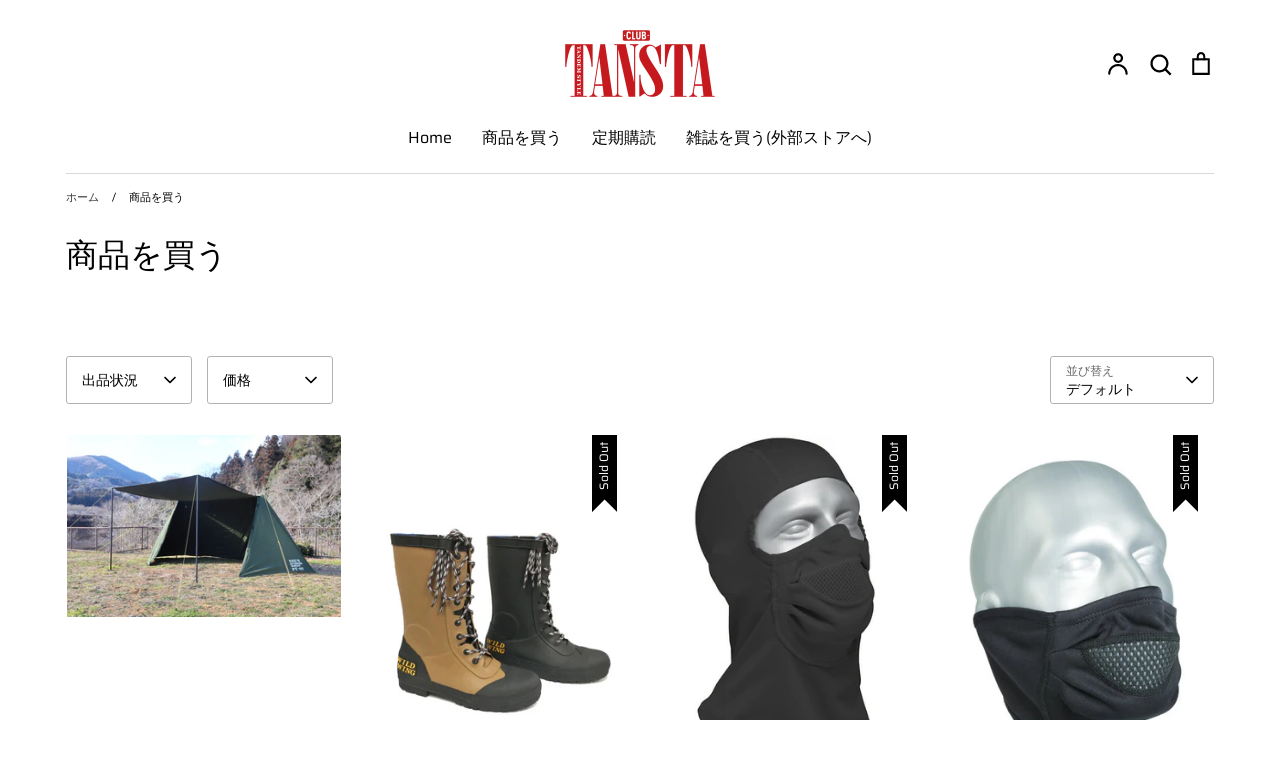

--- FILE ---
content_type: text/html; charset=utf-8
request_url: https://club-tandemstyle.com/collections/goods
body_size: 23416
content:
<!doctype html>
<html class="no-js supports-no-cookies" lang="ja">
<head>
<!-- Google Tag Manager -->
<script>(function(w,d,s,l,i){w[l]=w[l]||[];w[l].push({'gtm.start':
new Date().getTime(),event:'gtm.js'});var f=d.getElementsByTagName(s)[0],
j=d.createElement(s),dl=l!='dataLayer'?'&l='+l:'';j.async=true;j.src=
'https://www.googletagmanager.com/gtm.js?id='+i+dl;f.parentNode.insertBefore(j,f);
})(window,document,'script','dataLayer','GTM-MSXDSPV');</script>
<!-- End Google Tag Manager -->

<meta name="facebook-domain-verification" content="rjo6ecy54huwy3ohmd2hnfr4kpzrxe" />
  
  <!-- Infinite Options by ShopPad -->
  <script>     
    window.Shoppad = window.Shoppad || {},     
    window.Shoppad.apps = window.Shoppad.apps || {},     
    window.Shoppad.apps.infiniteoptions = window.Shoppad.apps.infiniteoptions || {},     
    window.Shoppad.apps.infiniteoptions.addToCartButton = 'form[action="/cart/add"] .product-form-button-container .btn';
  </script>
  <script src="//d1liekpayvooaz.cloudfront.net/apps/customizery/customizery.js?shop=club-tandem-style.myshopify.com"></script>
  
  <!-- Expression 6.4.0 -->
  <meta charset="utf-8" />
<meta name="viewport" content="width=device-width,initial-scale=1.0" />
<meta http-equiv="X-UA-Compatible" content="IE=edge">

<link rel="preconnect" href="https://cdn.shopify.com" crossorigin>
<link rel="preconnect" href="https://fonts.shopify.com" crossorigin>
<link rel="preconnect" href="https://monorail-edge.shopifysvc.com"><link rel="preload" as="font" href="//club-tandemstyle.com/cdn/fonts/saira/saira_n4.8a42e83a36ece7ac4b55462305d0a546ccb7499d.woff2" type="font/woff2" crossorigin><link rel="preload" as="font" href="//club-tandemstyle.com/cdn/fonts/saira/saira_n7.3f7362bcb0699c03fde052e2621337039e9f1b79.woff2" type="font/woff2" crossorigin><link rel="preload" as="font" href="//club-tandemstyle.com/cdn/fonts/saira/saira_i4.c48c0a18a331ba1393bb4304a67ff691e2a27f39.woff2" type="font/woff2" crossorigin><link rel="preload" as="font" href="//club-tandemstyle.com/cdn/fonts/saira/saira_i7.14c617913f8956055d9f392a72b02d9e0f41cd37.woff2" type="font/woff2" crossorigin><link rel="preload" as="font" href="//club-tandemstyle.com/cdn/fonts/saira/saira_n4.8a42e83a36ece7ac4b55462305d0a546ccb7499d.woff2" type="font/woff2" crossorigin><link rel="preload" as="font" href="//club-tandemstyle.com/cdn/fonts/saira/saira_n4.8a42e83a36ece7ac4b55462305d0a546ccb7499d.woff2" type="font/woff2" crossorigin><link rel="preload" as="font" href="//club-tandemstyle.com/cdn/fonts/pacifico/pacifico_n4.70d15be9aa2255257fe626d87fbc1ed38436b047.woff2" type="font/woff2" crossorigin><link rel="preload" href="//club-tandemstyle.com/cdn/shop/t/6/assets/vendor.min.js?v=103310743411896483601760523653" as="script">
<link rel="preload" href="//club-tandemstyle.com/cdn/shop/t/6/assets/theme.js?v=65457692792160595611760523653" as="script"><link rel="canonical" href="https://club-tandemstyle.com/collections/goods" /><link rel="shortcut icon" href="//club-tandemstyle.com/cdn/shop/files/favicon_tandem.001.png?v=1674466190" type="image/png" /><meta name="description" content=" ">
<title>商品を買う | CLUB Tandem Style（クラブタンデムスタイル）
    
    
    
</title>

  <meta property="og:site_name" content="CLUB Tandem Style">
<meta property="og:url" content="https://club-tandemstyle.com/collections/goods">
<meta property="og:title" content="商品を買う | CLUB Tandem Style（クラブタンデムスタイル）">
<meta property="og:type" content="product.group">
<meta property="og:description" content="バイク専門誌『タンデムスタイル（Tandem Style）』の公式ECサイトです。「バイク歴ナシ〜中級までのHow to &amp; 楽しみ方発見マガジン」をコンセプトに、雑誌やオリジナルグッズなどを販売しています。ビギナーがもっとも知りたい、さまざまなハウツーや楽しいバイクライフを提案します。"><meta property="og:image" content="http://club-tandemstyle.com/cdn/shop/files/tandem_ogp.001_1200x1200.png?v=1674546148">
  <meta property="og:image:secure_url" content="https://club-tandemstyle.com/cdn/shop/files/tandem_ogp.001_1200x1200.png?v=1674546148">
  <meta property="og:image:width" content="1200">
  <meta property="og:image:height" content="628"><meta name="twitter:site" content="@tandemstyle"><meta name="twitter:card" content="summary_large_image">
<meta name="twitter:title" content="商品を買う | CLUB Tandem Style（クラブタンデムスタイル）">
<meta name="twitter:description" content="バイク専門誌『タンデムスタイル（Tandem Style）』の公式ECサイトです。「バイク歴ナシ〜中級までのHow to &amp; 楽しみ方発見マガジン」をコンセプトに、雑誌やオリジナルグッズなどを販売しています。ビギナーがもっとも知りたい、さまざまなハウツーや楽しいバイクライフを提案します。">


  
  <link href="//club-tandemstyle.com/cdn/shop/t/6/assets/styles.css?v=54540708853918792871762230825" rel="stylesheet" type="text/css" media="all" />

  <script>
    document.documentElement.className = document.documentElement.className.replace('no-js', 'js');
    window.theme = window.theme || {};
    window.slate = window.slate || {};

    
    theme.moneyFormatWithCodePreference = "¥{{amount_no_decimals}}";
    

    theme.moneyFormat = "¥{{amount_no_decimals}}";
    theme.strings = {
      addToCart: "カートに追加する",
      soldOut: "Sold Out",
      unavailable: "利用できません",
      addressError: "Error looking up that address",
      addressNoResults: "No results for that address",
      addressQueryLimit: "You have exceeded the Google API usage limit. Consider upgrading to a \u003ca href=\"https:\/\/developers.google.com\/maps\/premium\/usage-limits\"\u003ePremium Plan\u003c\/a\u003e.",
      authError: "There was a problem authenticating your Google Maps API Key.",
      addingToCart: "追加する",
      addedToCart: "追加",
      goToCart: "カートに移動",
      cart: "カート",
      cartTermsNotChecked: "利用規約に同意する",
      quantityTooHigh: "I18n Error: Missing interpolation value \u0026quot;quantitiy\u0026quot; for \u0026quot;カートに {{ quantitiy }} 個入っています。\u0026quot;",
      unitPriceSeparator: " \/ ",
      searchResultsPages: "ページ",
      searchResultsViewAll: "全ての結果を表示",
      searchResultsNoResults: "検索結果がありません",
      previous: "戻る",
      next: "次へ",
      cart_shipping_calculator_hide_calculator: "非表示にする",
      cart_shipping_calculator_title: "送料",
      cart_general_hide_note: "備考欄を非表示にする",
      cart_general_show_note: "備考欄を表示する",
      inventoryNotice: "[[ quantity ]] 個在庫あり",
      imageSlider: "イメージスライダー"
    };
    theme.routes = {
      account_addresses_url: '/account/addresses',
      search_url: '/search',
      cart_url: '/cart',
      cart_add_url: '/cart/add',
      cart_change_url: '/cart/change'
    };
    theme.settings = {
      dynamicQtyOpts: true
    };
  </script><script src="//club-tandemstyle.com/cdn/shop/t/6/assets/vendor.min.js?v=103310743411896483601760523653" defer="defer"></script>
  <script src="//club-tandemstyle.com/cdn/shop/t/6/assets/theme.js?v=65457692792160595611760523653" defer="defer"></script>

<script>window.performance && window.performance.mark && window.performance.mark('shopify.content_for_header.start');</script><meta id="shopify-digital-wallet" name="shopify-digital-wallet" content="/71080247577/digital_wallets/dialog">
<link rel="alternate" type="application/atom+xml" title="Feed" href="/collections/goods.atom" />
<link rel="next" href="/collections/goods?page=2">
<link rel="alternate" type="application/json+oembed" href="https://club-tandemstyle.com/collections/goods.oembed">
<script async="async" src="/checkouts/internal/preloads.js?locale=ja-JP"></script>
<script id="shopify-features" type="application/json">{"accessToken":"9d774cfc553690a9cd7525bf361cfc5b","betas":["rich-media-storefront-analytics"],"domain":"club-tandemstyle.com","predictiveSearch":false,"shopId":71080247577,"locale":"ja"}</script>
<script>var Shopify = Shopify || {};
Shopify.shop = "club-tandem-style.myshopify.com";
Shopify.locale = "ja";
Shopify.currency = {"active":"JPY","rate":"1.0"};
Shopify.country = "JP";
Shopify.theme = {"name":"Expression【ヘリテージブックストア公開後切り替え】","id":182518645017,"schema_name":"Expression","schema_version":"6.4.0","theme_store_id":null,"role":"main"};
Shopify.theme.handle = "null";
Shopify.theme.style = {"id":null,"handle":null};
Shopify.cdnHost = "club-tandemstyle.com/cdn";
Shopify.routes = Shopify.routes || {};
Shopify.routes.root = "/";</script>
<script type="module">!function(o){(o.Shopify=o.Shopify||{}).modules=!0}(window);</script>
<script>!function(o){function n(){var o=[];function n(){o.push(Array.prototype.slice.apply(arguments))}return n.q=o,n}var t=o.Shopify=o.Shopify||{};t.loadFeatures=n(),t.autoloadFeatures=n()}(window);</script>
<script id="shop-js-analytics" type="application/json">{"pageType":"collection"}</script>
<script defer="defer" async type="module" src="//club-tandemstyle.com/cdn/shopifycloud/shop-js/modules/v2/client.init-shop-cart-sync_BSqsFo7o.ja.esm.js"></script>
<script defer="defer" async type="module" src="//club-tandemstyle.com/cdn/shopifycloud/shop-js/modules/v2/chunk.common_6n9VALit.esm.js"></script>
<script type="module">
  await import("//club-tandemstyle.com/cdn/shopifycloud/shop-js/modules/v2/client.init-shop-cart-sync_BSqsFo7o.ja.esm.js");
await import("//club-tandemstyle.com/cdn/shopifycloud/shop-js/modules/v2/chunk.common_6n9VALit.esm.js");

  window.Shopify.SignInWithShop?.initShopCartSync?.({"fedCMEnabled":true,"windoidEnabled":true});

</script>
<script id="__st">var __st={"a":71080247577,"offset":32400,"reqid":"11873326-218d-499d-840d-061ed00159db-1762258158","pageurl":"club-tandemstyle.com\/collections\/goods","u":"94b21855283a","p":"collection","rtyp":"collection","rid":450131493145};</script>
<script>window.ShopifyPaypalV4VisibilityTracking = true;</script>
<script id="captcha-bootstrap">!function(){'use strict';const t='contact',e='account',n='new_comment',o=[[t,t],['blogs',n],['comments',n],[t,'customer']],c=[[e,'customer_login'],[e,'guest_login'],[e,'recover_customer_password'],[e,'create_customer']],r=t=>t.map((([t,e])=>`form[action*='/${t}']:not([data-nocaptcha='true']) input[name='form_type'][value='${e}']`)).join(','),a=t=>()=>t?[...document.querySelectorAll(t)].map((t=>t.form)):[];function s(){const t=[...o],e=r(t);return a(e)}const i='password',u='form_key',d=['recaptcha-v3-token','g-recaptcha-response','h-captcha-response',i],f=()=>{try{return window.sessionStorage}catch{return}},m='__shopify_v',_=t=>t.elements[u];function p(t,e,n=!1){try{const o=window.sessionStorage,c=JSON.parse(o.getItem(e)),{data:r}=function(t){const{data:e,action:n}=t;return t[m]||n?{data:e,action:n}:{data:t,action:n}}(c);for(const[e,n]of Object.entries(r))t.elements[e]&&(t.elements[e].value=n);n&&o.removeItem(e)}catch(o){console.error('form repopulation failed',{error:o})}}const l='form_type',E='cptcha';function T(t){t.dataset[E]=!0}const w=window,h=w.document,L='Shopify',v='ce_forms',y='captcha';let A=!1;((t,e)=>{const n=(g='f06e6c50-85a8-45c8-87d0-21a2b65856fe',I='https://cdn.shopify.com/shopifycloud/storefront-forms-hcaptcha/ce_storefront_forms_captcha_hcaptcha.v1.5.2.iife.js',D={infoText:'hCaptchaによる保護',privacyText:'プライバシー',termsText:'利用規約'},(t,e,n)=>{const o=w[L][v],c=o.bindForm;if(c)return c(t,g,e,D).then(n);var r;o.q.push([[t,g,e,D],n]),r=I,A||(h.body.append(Object.assign(h.createElement('script'),{id:'captcha-provider',async:!0,src:r})),A=!0)});var g,I,D;w[L]=w[L]||{},w[L][v]=w[L][v]||{},w[L][v].q=[],w[L][y]=w[L][y]||{},w[L][y].protect=function(t,e){n(t,void 0,e),T(t)},Object.freeze(w[L][y]),function(t,e,n,w,h,L){const[v,y,A,g]=function(t,e,n){const i=e?o:[],u=t?c:[],d=[...i,...u],f=r(d),m=r(i),_=r(d.filter((([t,e])=>n.includes(e))));return[a(f),a(m),a(_),s()]}(w,h,L),I=t=>{const e=t.target;return e instanceof HTMLFormElement?e:e&&e.form},D=t=>v().includes(t);t.addEventListener('submit',(t=>{const e=I(t);if(!e)return;const n=D(e)&&!e.dataset.hcaptchaBound&&!e.dataset.recaptchaBound,o=_(e),c=g().includes(e)&&(!o||!o.value);(n||c)&&t.preventDefault(),c&&!n&&(function(t){try{if(!f())return;!function(t){const e=f();if(!e)return;const n=_(t);if(!n)return;const o=n.value;o&&e.removeItem(o)}(t);const e=Array.from(Array(32),(()=>Math.random().toString(36)[2])).join('');!function(t,e){_(t)||t.append(Object.assign(document.createElement('input'),{type:'hidden',name:u})),t.elements[u].value=e}(t,e),function(t,e){const n=f();if(!n)return;const o=[...t.querySelectorAll(`input[type='${i}']`)].map((({name:t})=>t)),c=[...d,...o],r={};for(const[a,s]of new FormData(t).entries())c.includes(a)||(r[a]=s);n.setItem(e,JSON.stringify({[m]:1,action:t.action,data:r}))}(t,e)}catch(e){console.error('failed to persist form',e)}}(e),e.submit())}));const S=(t,e)=>{t&&!t.dataset[E]&&(n(t,e.some((e=>e===t))),T(t))};for(const o of['focusin','change'])t.addEventListener(o,(t=>{const e=I(t);D(e)&&S(e,y())}));const B=e.get('form_key'),M=e.get(l),P=B&&M;t.addEventListener('DOMContentLoaded',(()=>{const t=y();if(P)for(const e of t)e.elements[l].value===M&&p(e,B);[...new Set([...A(),...v().filter((t=>'true'===t.dataset.shopifyCaptcha))])].forEach((e=>S(e,t)))}))}(h,new URLSearchParams(w.location.search),n,t,e,['guest_login'])})(!0,!0)}();</script>
<script integrity="sha256-52AcMU7V7pcBOXWImdc/TAGTFKeNjmkeM1Pvks/DTgc=" data-source-attribution="shopify.loadfeatures" defer="defer" src="//club-tandemstyle.com/cdn/shopifycloud/storefront/assets/storefront/load_feature-81c60534.js" crossorigin="anonymous"></script>
<script data-source-attribution="shopify.dynamic_checkout.dynamic.init">var Shopify=Shopify||{};Shopify.PaymentButton=Shopify.PaymentButton||{isStorefrontPortableWallets:!0,init:function(){window.Shopify.PaymentButton.init=function(){};var t=document.createElement("script");t.src="https://club-tandemstyle.com/cdn/shopifycloud/portable-wallets/latest/portable-wallets.ja.js",t.type="module",document.head.appendChild(t)}};
</script>
<script data-source-attribution="shopify.dynamic_checkout.buyer_consent">
  function portableWalletsHideBuyerConsent(e){var t=document.getElementById("shopify-buyer-consent"),n=document.getElementById("shopify-subscription-policy-button");t&&n&&(t.classList.add("hidden"),t.setAttribute("aria-hidden","true"),n.removeEventListener("click",e))}function portableWalletsShowBuyerConsent(e){var t=document.getElementById("shopify-buyer-consent"),n=document.getElementById("shopify-subscription-policy-button");t&&n&&(t.classList.remove("hidden"),t.removeAttribute("aria-hidden"),n.addEventListener("click",e))}window.Shopify?.PaymentButton&&(window.Shopify.PaymentButton.hideBuyerConsent=portableWalletsHideBuyerConsent,window.Shopify.PaymentButton.showBuyerConsent=portableWalletsShowBuyerConsent);
</script>
<script data-source-attribution="shopify.dynamic_checkout.cart.bootstrap">document.addEventListener("DOMContentLoaded",(function(){function t(){return document.querySelector("shopify-accelerated-checkout-cart, shopify-accelerated-checkout")}if(t())Shopify.PaymentButton.init();else{new MutationObserver((function(e,n){t()&&(Shopify.PaymentButton.init(),n.disconnect())})).observe(document.body,{childList:!0,subtree:!0})}}));
</script>

<script>window.performance && window.performance.mark && window.performance.mark('shopify.content_for_header.end');</script>
<!-- BEGIN app block: shopify://apps/microsoft-clarity/blocks/clarity_js/31c3d126-8116-4b4a-8ba1-baeda7c4aeea -->
<script type="text/javascript">
  (function (c, l, a, r, i, t, y) {
    c[a] = c[a] || function () { (c[a].q = c[a].q || []).push(arguments); };
    t = l.createElement(r); t.async = 1; t.src = "https://www.clarity.ms/tag/" + i + "?ref=shopify";
    y = l.getElementsByTagName(r)[0]; y.parentNode.insertBefore(t, y);

    c.Shopify.loadFeatures([{ name: "consent-tracking-api", version: "0.1" }], error => {
      if (error) {
        console.error("Error loading Shopify features:", error);
        return;
      }

      c[a]('consentv2', {
        ad_Storage: c.Shopify.customerPrivacy.marketingAllowed() ? "granted" : "denied",
        analytics_Storage: c.Shopify.customerPrivacy.analyticsProcessingAllowed() ? "granted" : "denied",
      });
    });

    l.addEventListener("visitorConsentCollected", function (e) {
      c[a]('consentv2', {
        ad_Storage: e.detail.marketingAllowed ? "granted" : "denied",
        analytics_Storage: e.detail.analyticsAllowed ? "granted" : "denied",
      });
    });
  })(window, document, "clarity", "script", "sjao7ibzzs");
</script>



<!-- END app block --><link href="https://monorail-edge.shopifysvc.com" rel="dns-prefetch">
<script>(function(){if ("sendBeacon" in navigator && "performance" in window) {try {var session_token_from_headers = performance.getEntriesByType('navigation')[0].serverTiming.find(x => x.name == '_s').description;} catch {var session_token_from_headers = undefined;}var session_cookie_matches = document.cookie.match(/_shopify_s=([^;]*)/);var session_token_from_cookie = session_cookie_matches && session_cookie_matches.length === 2 ? session_cookie_matches[1] : "";var session_token = session_token_from_headers || session_token_from_cookie || "";function handle_abandonment_event(e) {var entries = performance.getEntries().filter(function(entry) {return /monorail-edge.shopifysvc.com/.test(entry.name);});if (!window.abandonment_tracked && entries.length === 0) {window.abandonment_tracked = true;var currentMs = Date.now();var navigation_start = performance.timing.navigationStart;var payload = {shop_id: 71080247577,url: window.location.href,navigation_start,duration: currentMs - navigation_start,session_token,page_type: "collection"};window.navigator.sendBeacon("https://monorail-edge.shopifysvc.com/v1/produce", JSON.stringify({schema_id: "online_store_buyer_site_abandonment/1.1",payload: payload,metadata: {event_created_at_ms: currentMs,event_sent_at_ms: currentMs}}));}}window.addEventListener('pagehide', handle_abandonment_event);}}());</script>
<script id="web-pixels-manager-setup">(function e(e,d,r,n,o){if(void 0===o&&(o={}),!Boolean(null===(a=null===(i=window.Shopify)||void 0===i?void 0:i.analytics)||void 0===a?void 0:a.replayQueue)){var i,a;window.Shopify=window.Shopify||{};var t=window.Shopify;t.analytics=t.analytics||{};var s=t.analytics;s.replayQueue=[],s.publish=function(e,d,r){return s.replayQueue.push([e,d,r]),!0};try{self.performance.mark("wpm:start")}catch(e){}var l=function(){var e={modern:/Edge?\/(1{2}[4-9]|1[2-9]\d|[2-9]\d{2}|\d{4,})\.\d+(\.\d+|)|Firefox\/(1{2}[4-9]|1[2-9]\d|[2-9]\d{2}|\d{4,})\.\d+(\.\d+|)|Chrom(ium|e)\/(9{2}|\d{3,})\.\d+(\.\d+|)|(Maci|X1{2}).+ Version\/(15\.\d+|(1[6-9]|[2-9]\d|\d{3,})\.\d+)([,.]\d+|)( \(\w+\)|)( Mobile\/\w+|) Safari\/|Chrome.+OPR\/(9{2}|\d{3,})\.\d+\.\d+|(CPU[ +]OS|iPhone[ +]OS|CPU[ +]iPhone|CPU IPhone OS|CPU iPad OS)[ +]+(15[._]\d+|(1[6-9]|[2-9]\d|\d{3,})[._]\d+)([._]\d+|)|Android:?[ /-](13[3-9]|1[4-9]\d|[2-9]\d{2}|\d{4,})(\.\d+|)(\.\d+|)|Android.+Firefox\/(13[5-9]|1[4-9]\d|[2-9]\d{2}|\d{4,})\.\d+(\.\d+|)|Android.+Chrom(ium|e)\/(13[3-9]|1[4-9]\d|[2-9]\d{2}|\d{4,})\.\d+(\.\d+|)|SamsungBrowser\/([2-9]\d|\d{3,})\.\d+/,legacy:/Edge?\/(1[6-9]|[2-9]\d|\d{3,})\.\d+(\.\d+|)|Firefox\/(5[4-9]|[6-9]\d|\d{3,})\.\d+(\.\d+|)|Chrom(ium|e)\/(5[1-9]|[6-9]\d|\d{3,})\.\d+(\.\d+|)([\d.]+$|.*Safari\/(?![\d.]+ Edge\/[\d.]+$))|(Maci|X1{2}).+ Version\/(10\.\d+|(1[1-9]|[2-9]\d|\d{3,})\.\d+)([,.]\d+|)( \(\w+\)|)( Mobile\/\w+|) Safari\/|Chrome.+OPR\/(3[89]|[4-9]\d|\d{3,})\.\d+\.\d+|(CPU[ +]OS|iPhone[ +]OS|CPU[ +]iPhone|CPU IPhone OS|CPU iPad OS)[ +]+(10[._]\d+|(1[1-9]|[2-9]\d|\d{3,})[._]\d+)([._]\d+|)|Android:?[ /-](13[3-9]|1[4-9]\d|[2-9]\d{2}|\d{4,})(\.\d+|)(\.\d+|)|Mobile Safari.+OPR\/([89]\d|\d{3,})\.\d+\.\d+|Android.+Firefox\/(13[5-9]|1[4-9]\d|[2-9]\d{2}|\d{4,})\.\d+(\.\d+|)|Android.+Chrom(ium|e)\/(13[3-9]|1[4-9]\d|[2-9]\d{2}|\d{4,})\.\d+(\.\d+|)|Android.+(UC? ?Browser|UCWEB|U3)[ /]?(15\.([5-9]|\d{2,})|(1[6-9]|[2-9]\d|\d{3,})\.\d+)\.\d+|SamsungBrowser\/(5\.\d+|([6-9]|\d{2,})\.\d+)|Android.+MQ{2}Browser\/(14(\.(9|\d{2,})|)|(1[5-9]|[2-9]\d|\d{3,})(\.\d+|))(\.\d+|)|K[Aa][Ii]OS\/(3\.\d+|([4-9]|\d{2,})\.\d+)(\.\d+|)/},d=e.modern,r=e.legacy,n=navigator.userAgent;return n.match(d)?"modern":n.match(r)?"legacy":"unknown"}(),u="modern"===l?"modern":"legacy",c=(null!=n?n:{modern:"",legacy:""})[u],f=function(e){return[e.baseUrl,"/wpm","/b",e.hashVersion,"modern"===e.buildTarget?"m":"l",".js"].join("")}({baseUrl:d,hashVersion:r,buildTarget:u}),m=function(e){var d=e.version,r=e.bundleTarget,n=e.surface,o=e.pageUrl,i=e.monorailEndpoint;return{emit:function(e){var a=e.status,t=e.errorMsg,s=(new Date).getTime(),l=JSON.stringify({metadata:{event_sent_at_ms:s},events:[{schema_id:"web_pixels_manager_load/3.1",payload:{version:d,bundle_target:r,page_url:o,status:a,surface:n,error_msg:t},metadata:{event_created_at_ms:s}}]});if(!i)return console&&console.warn&&console.warn("[Web Pixels Manager] No Monorail endpoint provided, skipping logging."),!1;try{return self.navigator.sendBeacon.bind(self.navigator)(i,l)}catch(e){}var u=new XMLHttpRequest;try{return u.open("POST",i,!0),u.setRequestHeader("Content-Type","text/plain"),u.send(l),!0}catch(e){return console&&console.warn&&console.warn("[Web Pixels Manager] Got an unhandled error while logging to Monorail."),!1}}}}({version:r,bundleTarget:l,surface:e.surface,pageUrl:self.location.href,monorailEndpoint:e.monorailEndpoint});try{o.browserTarget=l,function(e){var d=e.src,r=e.async,n=void 0===r||r,o=e.onload,i=e.onerror,a=e.sri,t=e.scriptDataAttributes,s=void 0===t?{}:t,l=document.createElement("script"),u=document.querySelector("head"),c=document.querySelector("body");if(l.async=n,l.src=d,a&&(l.integrity=a,l.crossOrigin="anonymous"),s)for(var f in s)if(Object.prototype.hasOwnProperty.call(s,f))try{l.dataset[f]=s[f]}catch(e){}if(o&&l.addEventListener("load",o),i&&l.addEventListener("error",i),u)u.appendChild(l);else{if(!c)throw new Error("Did not find a head or body element to append the script");c.appendChild(l)}}({src:f,async:!0,onload:function(){if(!function(){var e,d;return Boolean(null===(d=null===(e=window.Shopify)||void 0===e?void 0:e.analytics)||void 0===d?void 0:d.initialized)}()){var d=window.webPixelsManager.init(e)||void 0;if(d){var r=window.Shopify.analytics;r.replayQueue.forEach((function(e){var r=e[0],n=e[1],o=e[2];d.publishCustomEvent(r,n,o)})),r.replayQueue=[],r.publish=d.publishCustomEvent,r.visitor=d.visitor,r.initialized=!0}}},onerror:function(){return m.emit({status:"failed",errorMsg:"".concat(f," has failed to load")})},sri:function(e){var d=/^sha384-[A-Za-z0-9+/=]+$/;return"string"==typeof e&&d.test(e)}(c)?c:"",scriptDataAttributes:o}),m.emit({status:"loading"})}catch(e){m.emit({status:"failed",errorMsg:(null==e?void 0:e.message)||"Unknown error"})}}})({shopId: 71080247577,storefrontBaseUrl: "https://club-tandemstyle.com",extensionsBaseUrl: "https://extensions.shopifycdn.com/cdn/shopifycloud/web-pixels-manager",monorailEndpoint: "https://monorail-edge.shopifysvc.com/unstable/produce_batch",surface: "storefront-renderer",enabledBetaFlags: ["2dca8a86"],webPixelsConfigList: [{"id":"1639219481","configuration":"{\"projectId\":\"sjao7ibzzs\"}","eventPayloadVersion":"v1","runtimeContext":"STRICT","scriptVersion":"fc280a119bad815b9d3f26fcb74dbb72","type":"APP","apiClientId":240074326017,"privacyPurposes":[],"capabilities":["advanced_dom_events"],"dataSharingAdjustments":{"protectedCustomerApprovalScopes":[]}},{"id":"849576217","configuration":"{\"config\":\"{\\\"pixel_id\\\":\\\"G-5W1MQ14Q87\\\",\\\"gtag_events\\\":[{\\\"type\\\":\\\"purchase\\\",\\\"action_label\\\":\\\"G-5W1MQ14Q87\\\"},{\\\"type\\\":\\\"page_view\\\",\\\"action_label\\\":\\\"G-5W1MQ14Q87\\\"},{\\\"type\\\":\\\"view_item\\\",\\\"action_label\\\":\\\"G-5W1MQ14Q87\\\"},{\\\"type\\\":\\\"search\\\",\\\"action_label\\\":\\\"G-5W1MQ14Q87\\\"},{\\\"type\\\":\\\"add_to_cart\\\",\\\"action_label\\\":\\\"G-5W1MQ14Q87\\\"},{\\\"type\\\":\\\"begin_checkout\\\",\\\"action_label\\\":\\\"G-5W1MQ14Q87\\\"},{\\\"type\\\":\\\"add_payment_info\\\",\\\"action_label\\\":\\\"G-5W1MQ14Q87\\\"}],\\\"enable_monitoring_mode\\\":false}\"}","eventPayloadVersion":"v1","runtimeContext":"OPEN","scriptVersion":"b2a88bafab3e21179ed38636efcd8a93","type":"APP","apiClientId":1780363,"privacyPurposes":[],"dataSharingAdjustments":{"protectedCustomerApprovalScopes":["read_customer_address","read_customer_email","read_customer_name","read_customer_personal_data","read_customer_phone"]}},{"id":"370704665","configuration":"{\"pixel_id\":\"727437161068682\",\"pixel_type\":\"facebook_pixel\",\"metaapp_system_user_token\":\"-\"}","eventPayloadVersion":"v1","runtimeContext":"OPEN","scriptVersion":"ca16bc87fe92b6042fbaa3acc2fbdaa6","type":"APP","apiClientId":2329312,"privacyPurposes":["ANALYTICS","MARKETING","SALE_OF_DATA"],"dataSharingAdjustments":{"protectedCustomerApprovalScopes":["read_customer_address","read_customer_email","read_customer_name","read_customer_personal_data","read_customer_phone"]}},{"id":"144441625","eventPayloadVersion":"v1","runtimeContext":"LAX","scriptVersion":"1","type":"CUSTOM","privacyPurposes":["ANALYTICS"],"name":"Google Analytics tag (migrated)"},{"id":"shopify-app-pixel","configuration":"{}","eventPayloadVersion":"v1","runtimeContext":"STRICT","scriptVersion":"0450","apiClientId":"shopify-pixel","type":"APP","privacyPurposes":["ANALYTICS","MARKETING"]},{"id":"shopify-custom-pixel","eventPayloadVersion":"v1","runtimeContext":"LAX","scriptVersion":"0450","apiClientId":"shopify-pixel","type":"CUSTOM","privacyPurposes":["ANALYTICS","MARKETING"]}],isMerchantRequest: false,initData: {"shop":{"name":"CLUB Tandem Style","paymentSettings":{"currencyCode":"JPY"},"myshopifyDomain":"club-tandem-style.myshopify.com","countryCode":"JP","storefrontUrl":"https:\/\/club-tandemstyle.com"},"customer":null,"cart":null,"checkout":null,"productVariants":[],"purchasingCompany":null},},"https://club-tandemstyle.com/cdn","5303c62bw494ab25dp0d72f2dcm48e21f5a",{"modern":"","legacy":""},{"shopId":"71080247577","storefrontBaseUrl":"https:\/\/club-tandemstyle.com","extensionBaseUrl":"https:\/\/extensions.shopifycdn.com\/cdn\/shopifycloud\/web-pixels-manager","surface":"storefront-renderer","enabledBetaFlags":"[\"2dca8a86\"]","isMerchantRequest":"false","hashVersion":"5303c62bw494ab25dp0d72f2dcm48e21f5a","publish":"custom","events":"[[\"page_viewed\",{}],[\"collection_viewed\",{\"collection\":{\"id\":\"450131493145\",\"title\":\"商品を買う\",\"productVariants\":[{\"price\":{\"amount\":169400.0,\"currencyCode\":\"JPY\"},\"product\":{\"title\":\"PUP TENT \u0026 AL-POLE\",\"vendor\":\"CLUB Tandem Style\",\"id\":\"9964203770137\",\"untranslatedTitle\":\"PUP TENT \u0026 AL-POLE\",\"url\":\"\/products\/pup-tent-al-pole\",\"type\":\"テント\"},\"id\":\"50978439102745\",\"image\":{\"src\":\"\/\/club-tandemstyle.com\/cdn\/shop\/files\/01_TM1_4594.jpg?v=1751275644\"},\"sku\":\"HETDSOTTT000010000\",\"title\":\"Default Title\",\"untranslatedTitle\":\"Default Title\"},{\"price\":{\"amount\":10978.0,\"currencyCode\":\"JPY\"},\"product\":{\"title\":\"WILD WING 防水長靴「フラミンゴ」\",\"vendor\":\"CLUB Tandem Style\",\"id\":\"8324132667673\",\"untranslatedTitle\":\"WILD WING 防水長靴「フラミンゴ」\",\"url\":\"\/products\/wild-wing-flamingo\",\"type\":\"ブーツ\"},\"id\":\"45244417736985\",\"image\":{\"src\":\"\/\/club-tandemstyle.com\/cdn\/shop\/files\/boots_tandemstyle.001.jpg?v=1685070022\"},\"sku\":\"HETDSFASS000010103\",\"title\":\"L (25.5-26.0) \/ ブラック\",\"untranslatedTitle\":\"L (25.5-26.0) \/ ブラック\"},{\"price\":{\"amount\":4400.0,\"currencyCode\":\"JPY\"},\"product\":{\"title\":\"HOT CHILLYS バラクラバ（Black）\",\"vendor\":\"CLUB Tandem Style\",\"id\":\"8314246529305\",\"untranslatedTitle\":\"HOT CHILLYS バラクラバ（Black）\",\"url\":\"\/products\/hot-chillys-black-barakuraba\",\"type\":\"ウエア類\"},\"id\":\"45206429761817\",\"image\":{\"src\":\"\/\/club-tandemstyle.com\/cdn\/shop\/files\/156505549.jpg?v=1683863895\"},\"sku\":\"HC6136\",\"title\":\"Default Title\",\"untranslatedTitle\":\"Default Title\"},{\"price\":{\"amount\":3300.0,\"currencyCode\":\"JPY\"},\"product\":{\"title\":\"HOT CHILLYS ハーフマスク（Black）\",\"vendor\":\"CLUB Tandem Style\",\"id\":\"8314234208537\",\"untranslatedTitle\":\"HOT CHILLYS ハーフマスク（Black）\",\"url\":\"\/products\/hot-chillys-black-harf-mask-black\",\"type\":\"ウエア類\"},\"id\":\"45206289449241\",\"image\":{\"src\":\"\/\/club-tandemstyle.com\/cdn\/shop\/files\/156314972.jpg?v=1683863666\"},\"sku\":\"HETDSOUHM000010100\",\"title\":\"Default Title\",\"untranslatedTitle\":\"Default Title\"},{\"price\":{\"amount\":3300.0,\"currencyCode\":\"JPY\"},\"product\":{\"title\":\"HOT CHILLYS ロングマスク（BLAZE）\",\"vendor\":\"CLUB Tandem Style\",\"id\":\"8314219135257\",\"untranslatedTitle\":\"HOT CHILLYS ロングマスク（BLAZE）\",\"url\":\"\/products\/hot-chillys-blaze-long-mask\",\"type\":\"ウエア類\"},\"id\":\"45206204186905\",\"image\":{\"src\":\"\/\/club-tandemstyle.com\/cdn\/shop\/files\/156314722.jpg?v=1683863299\"},\"sku\":\"HETDSOUHM000015000\",\"title\":\"Default Title\",\"untranslatedTitle\":\"Default Title\"},{\"price\":{\"amount\":1650.0,\"currencyCode\":\"JPY\"},\"product\":{\"title\":\"Sven Can See くもり止めジェル\",\"vendor\":\"CLUB Tandem Style\",\"id\":\"8314199507225\",\"untranslatedTitle\":\"Sven Can See くもり止めジェル\",\"url\":\"\/products\/sven-can-see-kumoridome-jyeru\",\"type\":\"ギア・小物類\"},\"id\":\"45206167486745\",\"image\":{\"src\":\"\/\/club-tandemstyle.com\/cdn\/shop\/files\/137776517.jpg?v=1683862695\"},\"sku\":\"AF8-SWG\",\"title\":\"Default Title\",\"untranslatedTitle\":\"Default Title\"},{\"price\":{\"amount\":1100.0,\"currencyCode\":\"JPY\"},\"product\":{\"title\":\"mashcomix MOTO (マッシュコミックス モト)\",\"vendor\":\"CLUB Tandem Style\",\"id\":\"8314188890393\",\"untranslatedTitle\":\"mashcomix MOTO (マッシュコミックス モト)\",\"url\":\"\/products\/mashcomix-moto\",\"type\":\"ギア・小物類\"},\"id\":\"45206150349081\",\"image\":{\"src\":\"\/\/club-tandemstyle.com\/cdn\/shop\/files\/168113326.jpg?v=1683862465\"},\"sku\":\"MC-MT01\",\"title\":\"Default Title\",\"untranslatedTitle\":\"Default Title\"},{\"price\":{\"amount\":1200.0,\"currencyCode\":\"JPY\"},\"product\":{\"title\":\"BLACK DIAMOND　カーボンコースター「綾織」\",\"vendor\":\"CLUB Tandem Style\",\"id\":\"8314165166361\",\"untranslatedTitle\":\"BLACK DIAMOND　カーボンコースター「綾織」\",\"url\":\"\/products\/black-diamond-ka-bonko-star\",\"type\":\"ギア・小物類\"},\"id\":\"45206093463833\",\"image\":{\"src\":\"\/\/club-tandemstyle.com\/cdn\/shop\/files\/143550506.jpg?v=1683862011\"},\"sku\":\"HETDSHOCT000190000\",\"title\":\"Default Title\",\"untranslatedTitle\":\"Default Title\"},{\"price\":{\"amount\":500.0,\"currencyCode\":\"JPY\"},\"product\":{\"title\":\"風まかせオリジナル「かまわぬ」ステッカー\",\"vendor\":\"CLUB Tandem Style\",\"id\":\"8314144719129\",\"untranslatedTitle\":\"風まかせオリジナル「かまわぬ」ステッカー\",\"url\":\"\/products\/kamawanu-sticker\",\"type\":\"ギア・小物類\"},\"id\":\"45206048014617\",\"image\":{\"src\":\"\/\/club-tandemstyle.com\/cdn\/shop\/files\/100664761.jpg?v=1683861657\"},\"sku\":\"HEKAZACST000010000\",\"title\":\"Default Title\",\"untranslatedTitle\":\"Default Title\"},{\"price\":{\"amount\":600.0,\"currencyCode\":\"JPY\"},\"product\":{\"title\":\"カスタムピープル オリジナルステッカー\",\"vendor\":\"CLUB Tandem Style\",\"id\":\"8314130071833\",\"untranslatedTitle\":\"カスタムピープル オリジナルステッカー\",\"url\":\"\/products\/custum-original-sticker\",\"type\":\"ステッカー\"},\"id\":\"45206021144857\",\"image\":{\"src\":\"\/\/club-tandemstyle.com\/cdn\/shop\/files\/39104311.jpg?v=1683861420\"},\"sku\":\"HECPEACST000010000\",\"title\":\"Default Title\",\"untranslatedTitle\":\"Default Title\"},{\"price\":{\"amount\":3850.0,\"currencyCode\":\"JPY\"},\"product\":{\"title\":\"Helmet BAG「レディスバイク」オリジナルバージョン\",\"vendor\":\"CLUB Tandem Style\",\"id\":\"8314115686681\",\"untranslatedTitle\":\"Helmet BAG「レディスバイク」オリジナルバージョン\",\"url\":\"\/products\/helmet-bag-ladys-bike-original\",\"type\":\"ギア・小物類\"},\"id\":\"45206003024153\",\"image\":{\"src\":\"\/\/club-tandemstyle.com\/cdn\/shop\/files\/150126122.jpg?v=1683861154\"},\"sku\":\"HELBKACBG000010000\",\"title\":\"Default Title\",\"untranslatedTitle\":\"Default Title\"},{\"price\":{\"amount\":1000.0,\"currencyCode\":\"JPY\"},\"product\":{\"title\":\"LB × maxfritz femme キャンプTシャツ(WHITE)\",\"vendor\":\"CLUB Tandem Style\",\"id\":\"8314091405593\",\"untranslatedTitle\":\"LB × maxfritz femme キャンプTシャツ(WHITE)\",\"url\":\"\/products\/lb-maxfritz-femme-t-white-camp\",\"type\":\"ウエア類\"},\"id\":\"45466112000281\",\"image\":{\"src\":\"\/\/club-tandemstyle.com\/cdn\/shop\/files\/109100795.jpg?v=1683860656\"},\"sku\":\"HELBKFATS000010202\",\"title\":\"S\",\"untranslatedTitle\":\"S\"},{\"price\":{\"amount\":300.0,\"currencyCode\":\"JPY\"},\"product\":{\"title\":\"カッチョイイ若葉マークステッカー（3）「TRIBAL」\",\"vendor\":\"CLUB Tandem Style\",\"id\":\"8314059817241\",\"untranslatedTitle\":\"カッチョイイ若葉マークステッカー（3）「TRIBAL」\",\"url\":\"\/products\/3-tribal-kachoi-wakaba-3\",\"type\":\"ステッカー\"},\"id\":\"45205719515417\",\"image\":{\"src\":\"\/\/club-tandemstyle.com\/cdn\/shop\/files\/80332337.jpg?v=1683860132\"},\"sku\":\"HETDSACST000010000\",\"title\":\"Default Title\",\"untranslatedTitle\":\"Default Title\"},{\"price\":{\"amount\":300.0,\"currencyCode\":\"JPY\"},\"product\":{\"title\":\"カッチョイイ若葉マークステッカー（2）「BRUSH」\",\"vendor\":\"CLUB Tandem Style\",\"id\":\"8314042614041\",\"untranslatedTitle\":\"カッチョイイ若葉マークステッカー（2）「BRUSH」\",\"url\":\"\/products\/2-brush-kachoi-wakaba-2\",\"type\":\"ステッカー\"},\"id\":\"45205590606105\",\"image\":{\"src\":\"\/\/club-tandemstyle.com\/cdn\/shop\/files\/80332208.jpg?v=1683859828\"},\"sku\":\"HETDSACST000020000\",\"title\":\"Default Title\",\"untranslatedTitle\":\"Default Title\"},{\"price\":{\"amount\":300.0,\"currencyCode\":\"JPY\"},\"product\":{\"title\":\"カッチョイイ若葉マークステッカー（1）「8BIT」\",\"vendor\":\"CLUB Tandem Style\",\"id\":\"8314032980249\",\"untranslatedTitle\":\"カッチョイイ若葉マークステッカー（1）「8BIT」\",\"url\":\"\/products\/1-8bit-sticker-kachoi-wakaba\",\"type\":\"ステッカー\"},\"id\":\"45205521629465\",\"image\":{\"src\":\"\/\/club-tandemstyle.com\/cdn\/shop\/files\/80331652.jpg?v=1683859620\"},\"sku\":\"HETDSACST000030000\",\"title\":\"Default Title\",\"untranslatedTitle\":\"Default Title\"},{\"price\":{\"amount\":500.0,\"currencyCode\":\"JPY\"},\"product\":{\"title\":\"ドンマイステッカー（グリーン）\",\"vendor\":\"CLUB Tandem Style\",\"id\":\"8314021216537\",\"untranslatedTitle\":\"ドンマイステッカー（グリーン）\",\"url\":\"\/products\/sticker-dont-mind\",\"type\":\"ステッカー\"},\"id\":\"45205465694489\",\"image\":{\"src\":\"\/\/club-tandemstyle.com\/cdn\/shop\/files\/93358599.jpg?v=1683859367\"},\"sku\":\"HETDSACST000040000\",\"title\":\"Default Title\",\"untranslatedTitle\":\"Default Title\"}]}}]]"});</script><script>
  window.ShopifyAnalytics = window.ShopifyAnalytics || {};
  window.ShopifyAnalytics.meta = window.ShopifyAnalytics.meta || {};
  window.ShopifyAnalytics.meta.currency = 'JPY';
  var meta = {"products":[{"id":9964203770137,"gid":"gid:\/\/shopify\/Product\/9964203770137","vendor":"CLUB Tandem Style","type":"テント","variants":[{"id":50978439102745,"price":16940000,"name":"PUP TENT \u0026 AL-POLE","public_title":null,"sku":"HETDSOTTT000010000"}],"remote":false},{"id":8324132667673,"gid":"gid:\/\/shopify\/Product\/8324132667673","vendor":"CLUB Tandem Style","type":"ブーツ","variants":[{"id":45244417736985,"price":1097800,"name":"WILD WING 防水長靴「フラミンゴ」 - L (25.5-26.0) \/ ブラック","public_title":"L (25.5-26.0) \/ ブラック","sku":"HETDSFASS000010103"},{"id":45244417769753,"price":1097800,"name":"WILD WING 防水長靴「フラミンゴ」 - L (25.5-26.0) \/ ベージュ","public_title":"L (25.5-26.0) \/ ベージュ","sku":"HETDSFASS000010503"},{"id":45244417802521,"price":1097800,"name":"WILD WING 防水長靴「フラミンゴ」 - 2L (26.5-27.0) \/ ブラック","public_title":"2L (26.5-27.0) \/ ブラック","sku":"HETDSFASS000010104"},{"id":45244417835289,"price":1097800,"name":"WILD WING 防水長靴「フラミンゴ」 - 3L (27.5-28.0) \/ ブラック","public_title":"3L (27.5-28.0) \/ ブラック","sku":"HETDSFASS000010105"},{"id":45244417868057,"price":1097800,"name":"WILD WING 防水長靴「フラミンゴ」 - S (23.5-24.0) \/ ベージュ","public_title":"S (23.5-24.0) \/ ベージュ","sku":"HETDSFASS000010501"},{"id":45244417900825,"price":1097800,"name":"WILD WING 防水長靴「フラミンゴ」 - M (24.5-25.0) \/ ベージュ","public_title":"M (24.5-25.0) \/ ベージュ","sku":"HETDSFASS000010502"}],"remote":false},{"id":8314246529305,"gid":"gid:\/\/shopify\/Product\/8314246529305","vendor":"CLUB Tandem Style","type":"ウエア類","variants":[{"id":45206429761817,"price":440000,"name":"HOT CHILLYS バラクラバ（Black）","public_title":null,"sku":"HC6136"}],"remote":false},{"id":8314234208537,"gid":"gid:\/\/shopify\/Product\/8314234208537","vendor":"CLUB Tandem Style","type":"ウエア類","variants":[{"id":45206289449241,"price":330000,"name":"HOT CHILLYS ハーフマスク（Black）","public_title":null,"sku":"HETDSOUHM000010100"}],"remote":false},{"id":8314219135257,"gid":"gid:\/\/shopify\/Product\/8314219135257","vendor":"CLUB Tandem Style","type":"ウエア類","variants":[{"id":45206204186905,"price":330000,"name":"HOT CHILLYS ロングマスク（BLAZE）","public_title":null,"sku":"HETDSOUHM000015000"}],"remote":false},{"id":8314199507225,"gid":"gid:\/\/shopify\/Product\/8314199507225","vendor":"CLUB Tandem Style","type":"ギア・小物類","variants":[{"id":45206167486745,"price":165000,"name":"Sven Can See くもり止めジェル","public_title":null,"sku":"AF8-SWG"}],"remote":false},{"id":8314188890393,"gid":"gid:\/\/shopify\/Product\/8314188890393","vendor":"CLUB Tandem Style","type":"ギア・小物類","variants":[{"id":45206150349081,"price":110000,"name":"mashcomix MOTO (マッシュコミックス モト)","public_title":null,"sku":"MC-MT01"}],"remote":false},{"id":8314165166361,"gid":"gid:\/\/shopify\/Product\/8314165166361","vendor":"CLUB Tandem Style","type":"ギア・小物類","variants":[{"id":45206093463833,"price":120000,"name":"BLACK DIAMOND　カーボンコースター「綾織」","public_title":null,"sku":"HETDSHOCT000190000"}],"remote":false},{"id":8314144719129,"gid":"gid:\/\/shopify\/Product\/8314144719129","vendor":"CLUB Tandem Style","type":"ギア・小物類","variants":[{"id":45206048014617,"price":50000,"name":"風まかせオリジナル「かまわぬ」ステッカー","public_title":null,"sku":"HEKAZACST000010000"}],"remote":false},{"id":8314130071833,"gid":"gid:\/\/shopify\/Product\/8314130071833","vendor":"CLUB Tandem Style","type":"ステッカー","variants":[{"id":45206021144857,"price":60000,"name":"カスタムピープル オリジナルステッカー","public_title":null,"sku":"HECPEACST000010000"}],"remote":false},{"id":8314115686681,"gid":"gid:\/\/shopify\/Product\/8314115686681","vendor":"CLUB Tandem Style","type":"ギア・小物類","variants":[{"id":45206003024153,"price":385000,"name":"Helmet BAG「レディスバイク」オリジナルバージョン","public_title":null,"sku":"HELBKACBG000010000"}],"remote":false},{"id":8314091405593,"gid":"gid:\/\/shopify\/Product\/8314091405593","vendor":"CLUB Tandem Style","type":"ウエア類","variants":[{"id":45466112000281,"price":100000,"name":"LB × maxfritz femme キャンプTシャツ(WHITE) - S","public_title":"S","sku":"HELBKFATS000010202"},{"id":45466112033049,"price":100000,"name":"LB × maxfritz femme キャンプTシャツ(WHITE) - M","public_title":"M","sku":"LBMF-T02"},{"id":45466112065817,"price":100000,"name":"LB × maxfritz femme キャンプTシャツ(WHITE) - L","public_title":"L","sku":"LBMF-T03"}],"remote":false},{"id":8314059817241,"gid":"gid:\/\/shopify\/Product\/8314059817241","vendor":"CLUB Tandem Style","type":"ステッカー","variants":[{"id":45205719515417,"price":30000,"name":"カッチョイイ若葉マークステッカー（3）「TRIBAL」","public_title":null,"sku":"HETDSACST000010000"}],"remote":false},{"id":8314042614041,"gid":"gid:\/\/shopify\/Product\/8314042614041","vendor":"CLUB Tandem Style","type":"ステッカー","variants":[{"id":45205590606105,"price":30000,"name":"カッチョイイ若葉マークステッカー（2）「BRUSH」","public_title":null,"sku":"HETDSACST000020000"}],"remote":false},{"id":8314032980249,"gid":"gid:\/\/shopify\/Product\/8314032980249","vendor":"CLUB Tandem Style","type":"ステッカー","variants":[{"id":45205521629465,"price":30000,"name":"カッチョイイ若葉マークステッカー（1）「8BIT」","public_title":null,"sku":"HETDSACST000030000"}],"remote":false},{"id":8314021216537,"gid":"gid:\/\/shopify\/Product\/8314021216537","vendor":"CLUB Tandem Style","type":"ステッカー","variants":[{"id":45205465694489,"price":50000,"name":"ドンマイステッカー（グリーン）","public_title":null,"sku":"HETDSACST000040000"}],"remote":false}],"page":{"pageType":"collection","resourceType":"collection","resourceId":450131493145}};
  for (var attr in meta) {
    window.ShopifyAnalytics.meta[attr] = meta[attr];
  }
</script>
<script class="analytics">
  (function () {
    var customDocumentWrite = function(content) {
      var jquery = null;

      if (window.jQuery) {
        jquery = window.jQuery;
      } else if (window.Checkout && window.Checkout.$) {
        jquery = window.Checkout.$;
      }

      if (jquery) {
        jquery('body').append(content);
      }
    };

    var hasLoggedConversion = function(token) {
      if (token) {
        return document.cookie.indexOf('loggedConversion=' + token) !== -1;
      }
      return false;
    }

    var setCookieIfConversion = function(token) {
      if (token) {
        var twoMonthsFromNow = new Date(Date.now());
        twoMonthsFromNow.setMonth(twoMonthsFromNow.getMonth() + 2);

        document.cookie = 'loggedConversion=' + token + '; expires=' + twoMonthsFromNow;
      }
    }

    var trekkie = window.ShopifyAnalytics.lib = window.trekkie = window.trekkie || [];
    if (trekkie.integrations) {
      return;
    }
    trekkie.methods = [
      'identify',
      'page',
      'ready',
      'track',
      'trackForm',
      'trackLink'
    ];
    trekkie.factory = function(method) {
      return function() {
        var args = Array.prototype.slice.call(arguments);
        args.unshift(method);
        trekkie.push(args);
        return trekkie;
      };
    };
    for (var i = 0; i < trekkie.methods.length; i++) {
      var key = trekkie.methods[i];
      trekkie[key] = trekkie.factory(key);
    }
    trekkie.load = function(config) {
      trekkie.config = config || {};
      trekkie.config.initialDocumentCookie = document.cookie;
      var first = document.getElementsByTagName('script')[0];
      var script = document.createElement('script');
      script.type = 'text/javascript';
      script.onerror = function(e) {
        var scriptFallback = document.createElement('script');
        scriptFallback.type = 'text/javascript';
        scriptFallback.onerror = function(error) {
                var Monorail = {
      produce: function produce(monorailDomain, schemaId, payload) {
        var currentMs = new Date().getTime();
        var event = {
          schema_id: schemaId,
          payload: payload,
          metadata: {
            event_created_at_ms: currentMs,
            event_sent_at_ms: currentMs
          }
        };
        return Monorail.sendRequest("https://" + monorailDomain + "/v1/produce", JSON.stringify(event));
      },
      sendRequest: function sendRequest(endpointUrl, payload) {
        // Try the sendBeacon API
        if (window && window.navigator && typeof window.navigator.sendBeacon === 'function' && typeof window.Blob === 'function' && !Monorail.isIos12()) {
          var blobData = new window.Blob([payload], {
            type: 'text/plain'
          });

          if (window.navigator.sendBeacon(endpointUrl, blobData)) {
            return true;
          } // sendBeacon was not successful

        } // XHR beacon

        var xhr = new XMLHttpRequest();

        try {
          xhr.open('POST', endpointUrl);
          xhr.setRequestHeader('Content-Type', 'text/plain');
          xhr.send(payload);
        } catch (e) {
          console.log(e);
        }

        return false;
      },
      isIos12: function isIos12() {
        return window.navigator.userAgent.lastIndexOf('iPhone; CPU iPhone OS 12_') !== -1 || window.navigator.userAgent.lastIndexOf('iPad; CPU OS 12_') !== -1;
      }
    };
    Monorail.produce('monorail-edge.shopifysvc.com',
      'trekkie_storefront_load_errors/1.1',
      {shop_id: 71080247577,
      theme_id: 182518645017,
      app_name: "storefront",
      context_url: window.location.href,
      source_url: "//club-tandemstyle.com/cdn/s/trekkie.storefront.5ad93876886aa0a32f5bade9f25632a26c6f183a.min.js"});

        };
        scriptFallback.async = true;
        scriptFallback.src = '//club-tandemstyle.com/cdn/s/trekkie.storefront.5ad93876886aa0a32f5bade9f25632a26c6f183a.min.js';
        first.parentNode.insertBefore(scriptFallback, first);
      };
      script.async = true;
      script.src = '//club-tandemstyle.com/cdn/s/trekkie.storefront.5ad93876886aa0a32f5bade9f25632a26c6f183a.min.js';
      first.parentNode.insertBefore(script, first);
    };
    trekkie.load(
      {"Trekkie":{"appName":"storefront","development":false,"defaultAttributes":{"shopId":71080247577,"isMerchantRequest":null,"themeId":182518645017,"themeCityHash":"6481080621303315097","contentLanguage":"ja","currency":"JPY","eventMetadataId":"4e334f3d-7e69-4fd7-bafc-1d8bcf769bf1"},"isServerSideCookieWritingEnabled":true,"monorailRegion":"shop_domain","enabledBetaFlags":["f0df213a"]},"Session Attribution":{},"S2S":{"facebookCapiEnabled":true,"source":"trekkie-storefront-renderer","apiClientId":580111}}
    );

    var loaded = false;
    trekkie.ready(function() {
      if (loaded) return;
      loaded = true;

      window.ShopifyAnalytics.lib = window.trekkie;

      var originalDocumentWrite = document.write;
      document.write = customDocumentWrite;
      try { window.ShopifyAnalytics.merchantGoogleAnalytics.call(this); } catch(error) {};
      document.write = originalDocumentWrite;

      window.ShopifyAnalytics.lib.page(null,{"pageType":"collection","resourceType":"collection","resourceId":450131493145,"shopifyEmitted":true});

      var match = window.location.pathname.match(/checkouts\/(.+)\/(thank_you|post_purchase)/)
      var token = match? match[1]: undefined;
      if (!hasLoggedConversion(token)) {
        setCookieIfConversion(token);
        window.ShopifyAnalytics.lib.track("Viewed Product Category",{"currency":"JPY","category":"Collection: goods","collectionName":"goods","collectionId":450131493145,"nonInteraction":true},undefined,undefined,{"shopifyEmitted":true});
      }
    });


        var eventsListenerScript = document.createElement('script');
        eventsListenerScript.async = true;
        eventsListenerScript.src = "//club-tandemstyle.com/cdn/shopifycloud/storefront/assets/shop_events_listener-3da45d37.js";
        document.getElementsByTagName('head')[0].appendChild(eventsListenerScript);

})();</script>
  <script>
  if (!window.ga || (window.ga && typeof window.ga !== 'function')) {
    window.ga = function ga() {
      (window.ga.q = window.ga.q || []).push(arguments);
      if (window.Shopify && window.Shopify.analytics && typeof window.Shopify.analytics.publish === 'function') {
        window.Shopify.analytics.publish("ga_stub_called", {}, {sendTo: "google_osp_migration"});
      }
      console.error("Shopify's Google Analytics stub called with:", Array.from(arguments), "\nSee https://help.shopify.com/manual/promoting-marketing/pixels/pixel-migration#google for more information.");
    };
    if (window.Shopify && window.Shopify.analytics && typeof window.Shopify.analytics.publish === 'function') {
      window.Shopify.analytics.publish("ga_stub_initialized", {}, {sendTo: "google_osp_migration"});
    }
  }
</script>
<script
  defer
  src="https://club-tandemstyle.com/cdn/shopifycloud/perf-kit/shopify-perf-kit-2.1.2.min.js"
  data-application="storefront-renderer"
  data-shop-id="71080247577"
  data-render-region="gcp-us-central1"
  data-page-type="collection"
  data-theme-instance-id="182518645017"
  data-theme-name="Expression"
  data-theme-version="6.4.0"
  data-monorail-region="shop_domain"
  data-resource-timing-sampling-rate="10"
  data-shs="true"
  data-shs-beacon="true"
  data-shs-export-with-fetch="true"
  data-shs-logs-sample-rate="1"
></script>
</head>

<body id="商品を買う-club-tandem-style-クラブタンデムスタイル" class="template-collection">
  <a class="in-page-link visually-hidden skip-link" href="#MainContent">コンテンツに移動する</a
                                                                                                                           

<!-- Google Tag Manager (noscript) -->
<noscript><iframe src="https://www.googletagmanager.com/ns.html?id=GTM-MSXDSPV"
height="0" width="0" style="display:none;visibility:hidden"></iframe></noscript>
<!-- End Google Tag Manager (noscript) --><div id="shopify-section-announcement-bar" class="shopify-section">
</div>
    <div id="shopify-section-header" class="shopify-section"><header class="page-width page-header section--header" data-section-id="header" data-section-type="header">
    <style data-shopify>
.site-logo {
          max-width: 150px;
        }
        @media (max-width: 1023px) {
          .site-logo {
            max-width: 110px;
          }
        }</style>

    <div class="page-header--content container">
      <div class="utils-bar relative">
        <div class="utils__left">
          <button class="btn btn--plain btn--menu js-mobile-menu-icon" aria-label="メニュー切り替え"><svg viewBox="0 0 24 16" xmlns="http://www.w3.org/2000/svg">
  <g>
    <polygon points="0 0 24 0 24 1 0 1"></polygon>
    <polygon points="0 7.5 24 7.5 24 8.5 0 8.5"></polygon>
    <polygon points="0 15 24 15 24 16 0 16"></polygon>
  </g>
</svg>
</button>

          
        </div>

        <div class="utils__center">
          <!-- LOGO / STORE NAME --><div class="h1 store-logo" itemscope itemtype="http://schema.org/Organization"><!-- DESKTOP LOGO -->
    <a href="/" itemprop="url" class="desktop-logo site-logo">
      <meta itemprop="name" content="CLUB Tandem Style"><img src="//club-tandemstyle.com/cdn/shop/files/CLUBTANSTA-logo_red_300x.png?v=1755839633"
             width="493"
             height="221"
             alt="CLUB Tandem Style"
             itemprop="logo"></a>

    <!-- MOBILE LOGO -->
    <a href="/" itemprop="url" class="mobile-logo site-logo">
      <meta itemprop="name" content="CLUB Tandem Style"><img src="//club-tandemstyle.com/cdn/shop/files/CLUBTANSTA-logo_red_300x.png?v=1755839633"
             width="493"
             height="221"
             alt="CLUB Tandem Style"
             itemprop="logo"></a></div>
        </div>

        <div class="utils__right">
          
            <div class="desktop-header-localization utils__item js">
              <form method="post" action="/localization" id="localization_form_desktop-header" accept-charset="UTF-8" class="selectors-form" enctype="multipart/form-data"><input type="hidden" name="form_type" value="localization" /><input type="hidden" name="utf8" value="✓" /><input type="hidden" name="_method" value="put" /><input type="hidden" name="return_to" value="/collections/goods" /></form>
            </div>
          
          
            <div class="accounts utils__item accounts--desktop">
              <div class="account-item">
                <a href="/account">
                  <span class="user-icon feather-icon">
                    <svg class="desktop-icon" viewBox="-2 -2 24 24" version="1.1" xmlns="http://www.w3.org/2000/svg" xmlns:xlink="http://www.w3.org/1999/xlink">
  <g stroke-width="1">
    <path d="M9.22222222,9 C6.73694085,9 4.72222222,6.98528137 4.72222222,4.5 C4.72222222,2.01471863 6.73694085,0 9.22222222,0 C11.7075036,0 13.7222222,2.01471863 13.7222222,4.5 C13.7222222,6.98528137 11.7075036,9 9.22222222,9 Z M9.22222222,7 C10.6029341,7 11.7222222,5.88071187 11.7222222,4.5 C11.7222222,3.11928813 10.6029341,2 9.22222222,2 C7.84151035,2 6.72222222,3.11928813 6.72222222,4.5 C6.72222222,5.88071187 7.84151035,7 9.22222222,7 Z"></path>
    <path d="M18,19 C18,19.5522847 17.5522847,20 17,20 C16.4477153,20 16,19.5522847 16,19 C16,15.1340068 12.8659932,12 9,12 C5.13400675,12 2,15.1340068 2,19 C2,19.5522847 1.55228475,20 1,20 C0.44771525,20 0,19.5522847 0,19 C0,14.0294373 4.02943725,10 9,10 C13.9705627,10 18,14.0294373 18,19 Z"></path>
  </g>
</svg>
<svg class="mobile-icon" viewBox="-2 -2 24 24" version="1.1" xmlns="http://www.w3.org/2000/svg" xmlns:xlink="http://www.w3.org/1999/xlink">
  <g stroke-width="1" transform="translate(0.500000, 0.500000)">
    <path d="M8.72222222,8 C6.51308322,8 4.72222222,6.209139 4.72222222,4 C4.72222222,1.790861 6.51308322,0 8.72222222,0 C10.9313612,0 12.7222222,1.790861 12.7222222,4 C12.7222222,6.209139 10.9313612,8 8.72222222,8 Z M8.72222222,7 C10.3790765,7 11.7222222,5.65685425 11.7222222,4 C11.7222222,2.34314575 10.3790765,1 8.72222222,1 C7.06536797,1 5.72222222,2.34314575 5.72222222,4 C5.72222222,5.65685425 7.06536797,7 8.72222222,7 Z"></path>
    <path d="M17,18.5 C17,18.7761424 16.7761424,19 16.5,19 C16.2238576,19 16,18.7761424 16,18.5 C16,14.3578644 12.6421356,11 8.5,11 C4.35786438,11 1,14.3578644 1,18.5 C1,18.7761424 0.776142375,19 0.5,19 C0.223857625,19 0,18.7761424 0,18.5 C0,13.8055796 3.80557963,10 8.5,10 C13.1944204,10 17,13.8055796 17,18.5 Z"></path>
  </g>
</svg>

                  </span>
                  <span class="icon-fallback-text">アカウント</span>
                </a>
              </div>
            </div>
          
          <div class="header-search utils__item">
            <a class="header-search-icon global-border-radius js-header-search-trigger" href="/search">
              <svg class="desktop-icon" viewBox="-3 -3 23 23" version="1.1" xmlns="http://www.w3.org/2000/svg" xmlns:xlink="http://www.w3.org/1999/xlink">
  <g stroke-width="2">
    <polygon points="18.7071068 17.2928932 17.2928932 18.7071068 12.7628932 14.1771068 14.1771068 12.7628932"></polygon>
    <path d="M8,16 C3.581722,16 0,12.418278 0,8 C0,3.581722 3.581722,0 8,0 C12.418278,0 16,3.581722 16,8 C16,12.418278 12.418278,16 8,16 Z M8,14 C11.3137085,14 14,11.3137085 14,8 C14,4.6862915 11.3137085,2 8,2 C4.6862915,2 2,4.6862915 2,8 C2,11.3137085 4.6862915,14 8,14 Z"></path>
  </g>
</svg>
<svg class="mobile-icon" viewBox="-3 -3 23 23" version="1.1" xmlns="http://www.w3.org/2000/svg" xmlns:xlink="http://www.w3.org/1999/xlink">
  <g stroke-width="1" transform="translate(0.500000, 0.500000)">
    <polygon points="17.3535534 16.6464466 16.6464466 17.3535534 12.1464466 12.8535534 12.8535534 12.1464466"></polygon>
    <path d="M7.5,15 C3.35786438,15 0,11.6421356 0,7.5 C0,3.35786438 3.35786438,0 7.5,0 C11.6421356,0 15,3.35786438 15,7.5 C15,11.6421356 11.6421356,15 7.5,15 Z M7.5,14 C11.0898509,14 14,11.0898509 14,7.5 C14,3.91014913 11.0898509,1 7.5,1 C3.91014913,1 1,3.91014913 1,7.5 C1,11.0898509 3.91014913,14 7.5,14 Z"></path>
  </g>
</svg>

              <span class="icon-fallback-text">検索する</span>
            </a>
            <div class="header-search-form">
              <button class="btn btn--plain header-close-search-icon js-header-search-trigger" aria-label="閉じる">
                <svg class="desktop-icon" viewBox="-4 -4 22 22" version="1.1" xmlns="http://www.w3.org/2000/svg" xmlns:xlink="http://www.w3.org/1999/xlink">
  <g stroke-width="1">
    <polygon points="13.125 0 14.4508252 1.32582521 1.32582521 14.4508252 0 13.125"></polygon>
    <polygon points="14.4508252 13.125 13.125 14.4508252 0 1.32582521 1.32582521 0"></polygon>
  </g>
</svg>
<svg class="mobile-icon" viewBox="-4 -4 22 22" version="1.1" xmlns="http://www.w3.org/2000/svg" xmlns:xlink="http://www.w3.org/1999/xlink">
  <g stroke-width="1">
    <path d="M13.0666667,0 L13.726633,0.659966329 L0.659966329,13.726633 L0,13.0666667 L13.0666667,0 Z M13.726633,13.0666667 L13.0666667,13.726633 L0,0.659966329 L0.659966329,0 L13.726633,13.0666667 Z"></path>
  </g>
</svg>

                <span class="icon-fallback-text">閉じる</span>
              </button>
              <div class="search-bar ">
                <form class="search-form relative" action="/search" method="get" role="search">
                  <input type="hidden" name="type" value="product,article,page" />
                  <input type="hidden" name="options[prefix]" value="last" />
                  <button type="submit" class="search-icon btn--plain" aria-label="検索"><svg class="desktop-icon" viewBox="-3 -3 23 23" version="1.1" xmlns="http://www.w3.org/2000/svg" xmlns:xlink="http://www.w3.org/1999/xlink">
  <g stroke-width="2">
    <polygon points="18.7071068 17.2928932 17.2928932 18.7071068 12.7628932 14.1771068 14.1771068 12.7628932"></polygon>
    <path d="M8,16 C3.581722,16 0,12.418278 0,8 C0,3.581722 3.581722,0 8,0 C12.418278,0 16,3.581722 16,8 C16,12.418278 12.418278,16 8,16 Z M8,14 C11.3137085,14 14,11.3137085 14,8 C14,4.6862915 11.3137085,2 8,2 C4.6862915,2 2,4.6862915 2,8 C2,11.3137085 4.6862915,14 8,14 Z"></path>
  </g>
</svg>
<svg class="mobile-icon" viewBox="-3 -3 23 23" version="1.1" xmlns="http://www.w3.org/2000/svg" xmlns:xlink="http://www.w3.org/1999/xlink">
  <g stroke-width="1" transform="translate(0.500000, 0.500000)">
    <polygon points="17.3535534 16.6464466 16.6464466 17.3535534 12.1464466 12.8535534 12.8535534 12.1464466"></polygon>
    <path d="M7.5,15 C3.35786438,15 0,11.6421356 0,7.5 C0,3.35786438 3.35786438,0 7.5,0 C11.6421356,0 15,3.35786438 15,7.5 C15,11.6421356 11.6421356,15 7.5,15 Z M7.5,14 C11.0898509,14 14,11.0898509 14,7.5 C14,3.91014913 11.0898509,1 7.5,1 C3.91014913,1 1,3.91014913 1,7.5 C1,11.0898509 3.91014913,14 7.5,14 Z"></path>
  </g>
</svg>
</button>
                  <input type="search"
                        name="q"
                        id="HeaderSearch"
                        value=""
                        placeholder="検索"
                        aria-label="検索"
                        class="search-form__input global-border-radius"
                        data-live-search="true"
                        data-live-search-price="true"
                        data-live-search-vendor="true"
                        data-live-search-meta="true"
                        autocomplete="off">
                  <button type="submit" class="btn btn--primary search-btn btn--small">検索</button>
                </form>
                <div class="search-bar__results">
                  <div class="search-bar__results-list">
                  </div>
                  <div class="search-bar__results-loading">
                    読み込んでいます...
                  </div>

                  

                  
                </div>
              </div>
            </div>
          </div>
          <div class="cart relative utils__item ">
            <a href="/cart">
              <span class="cart-icon">
                <svg class="desktop-icon" viewBox="-3 -1 23 25" version="1.1" xmlns="http://www.w3.org/2000/svg" xmlns:xlink="http://www.w3.org/1999/xlink">
  <g stroke-width="2">
    <path d="M10.5882353,8 L10.5882353,4.08823529 C10.5882353,2.93493479 9.65330051,2 8.5,2 C7.34669949,2 6.41176471,2.93493479 6.41176471,4.08823529 L6.41176471,8 L2,8 L2,20 L15,20 L15,8 L10.5882353,8 Z M4.41176471,4.08823529 C4.41176471,1.83036529 6.24212999,0 8.5,0 C10.75787,0 12.5882353,1.83036529 12.5882353,4.08823529 L12.5882353,6 L17,6 L17,22 L0,22 L0,6 L4.41176471,6 L4.41176471,4.08823529 Z M5.41176471,6 L4.41176471,7 L4.41176471,6 L5.41176471,6 Z"></path>
    <polygon points="4 8 4 6 13 6 13 8"></polygon>
  </g>
</svg>
<svg class="mobile-icon" viewBox="-3 -1 23 25" version="1.1" xmlns="http://www.w3.org/2000/svg" xmlns:xlink="http://www.w3.org/1999/xlink">
  <g stroke-width="1" transform="translate(0.500000, 0.500000)">
    <path d="M10.5882353,7 L10.5882353,3.58823529 C10.5882353,2.15879241 9.42944288,1 8,1 C6.57055712,1 5.41176471,2.15879241 5.41176471,3.58823529 L5.41176471,7 L1,7 L1,20 L15,20 L15,7 L10.5882353,7 Z M4.41176471,3.58823529 C4.41176471,1.60650766 6.01827237,0 8,0 C9.98172763,0 11.5882353,1.60650766 11.5882353,3.58823529 L11.5882353,6 L16,6 L16,21 L0,21 L0,6 L4.41176471,6 L4.41176471,3.58823529 Z"></path>
    <polygon points="4 7 4 6 12 6 12 7"></polygon>
  </g>
</svg>

                <span class="icon-fallback-text">カート</span>
              </span>
            </a>
          </div>
        </div>
      </div>

      <nav class="main-nav-bar" aria-label="ナビゲーション">
        <div class="mobile-nav-column-outer">
          <button class="btn btn--plain btn--menu btn--menu-close mobile-menu-content js-close-mobile-menu" aria-label="メニュー切り替え"><svg class="desktop-icon" viewBox="-4 -4 22 22" version="1.1" xmlns="http://www.w3.org/2000/svg" xmlns:xlink="http://www.w3.org/1999/xlink">
  <g stroke-width="1">
    <polygon points="13.125 0 14.4508252 1.32582521 1.32582521 14.4508252 0 13.125"></polygon>
    <polygon points="14.4508252 13.125 13.125 14.4508252 0 1.32582521 1.32582521 0"></polygon>
  </g>
</svg>
<svg class="mobile-icon" viewBox="-4 -4 22 22" version="1.1" xmlns="http://www.w3.org/2000/svg" xmlns:xlink="http://www.w3.org/1999/xlink">
  <g stroke-width="1">
    <path d="M13.0666667,0 L13.726633,0.659966329 L0.659966329,13.726633 L0,13.0666667 L13.0666667,0 Z M13.726633,13.0666667 L13.0666667,13.726633 L0,0.659966329 L0.659966329,0 L13.726633,13.0666667 Z"></path>
  </g>
</svg>
</button>
          <div class="mobile-nav-column-inner">
            <div class="mobile-nav-menu-container mobile-menu-level-1">
              <div class="mobile-nav-menu-quicklink">
                
              </div>
              <ul class="main-nav"><li class="main-nav__item "><a class="main-nav__link" href="/">Home</a></li><li class="main-nav__item "><a class="main-nav__link" href="/collections/goods">商品を買う</a></li><li class="main-nav__item "><a class="main-nav__link" href="/products/sbsc-tandemstyle">定期購読</a></li><li class="main-nav__item "><a class="main-nav__link" href="https://heritage-onlineshop.com/pages/tandem-style">雑誌を買う(外部ストアへ)</a></li><li class="mobile-menu-content accounts utils__item accounts--mobile">
                    <div class="account-item main-nav__item">
                      <a href="/account" class="main-nav__link">アカウント</a>
                    </div>
                  </li><li class="main-nav__item mobile-menu-content">
                    <div class="mobile-header-localization">
                      <form method="post" action="/localization" id="localization_form_mobile-header" accept-charset="UTF-8" class="selectors-form" enctype="multipart/form-data"><input type="hidden" name="form_type" value="localization" /><input type="hidden" name="utf8" value="✓" /><input type="hidden" name="_method" value="put" /><input type="hidden" name="return_to" value="/collections/goods" /></form>
                    </div>
                  </li></ul>
            </div>
          </div>
        </div>
        <a href="#" class="mobile-close-region js-close-mobile-menu" aria-label="hidden"></a>
      </nav>
    </div>
  </header>
</div>
    






<div class="page-width">
    <div class="container">
      <ul class="breadcrumbs" itemscope itemtype="http://schema.org/BreadcrumbList">
        <li itemprop="itemListElement" itemscope itemtype="http://schema.org/ListItem">
          <a href="/" itemprop="item"><span itemprop="name">ホーム</span></a>
          <meta itemprop="position" content="1" />
        </li>
        
          
          <li itemprop="itemListElement" itemscope itemtype="http://schema.org/ListItem">
            <a class="breadcrumb-active" href="/collections/goods" itemprop="item"><span class="breadcrumbs-divider"> / </span><span itemprop="name">商品を買う</span></a>
            
              <meta itemprop="position" content="2" />
            
          </li>
          
        
      </ul>
    </div>
</div>


<main id="MainContent"><div class="page-width page-content container">
	  
		<wlm class="wlm-content">
		  <div id="shopify-section-template--25580954911001__main" class="shopify-section"><div class="row row-space-bottom" data-section-id="template--25580954911001__main" data-section-type="collection" data-components="facet-filters,price-range">
    <div class="collection-header"><h1 class="row large-title collection-title">商品を買う</h1><div class="collection-description rte clearfix">
            <meta charset="utf-8">
<p data-mce-fragment="1"> </p>
          </div></div>

<form class="cc-facet-filters" id="filters" data-filtering="true" data-sorting="true" novalidate><div class="cc-filters-control md-up-hidden no-js-hidden"><button type="button" class="cc-filters-control__btn js-show-filters">
        絞り込み
        
      </button><button type="button" class="cc-filters-control__btn js-show-sort">並び替え</button></div>

  <div class="cc-filters-container"><div class="cc-filters">
        <div class="cc-filters__header md-up-hidden">
          <div class="cc-filter-heading">フィルタリング</div>
          <a href="/collections/goods?sort_by=manual" class="cc-filter-clear-btn js-clear-filters" hidden>クリア</a>
          <button type="button" class="cc-filter-close-btn feather-icon js-close-filters" aria-label="閉じる"><svg class="desktop-icon" viewBox="-4 -4 22 22" version="1.1" xmlns="http://www.w3.org/2000/svg" xmlns:xlink="http://www.w3.org/1999/xlink">
  <g stroke-width="1">
    <polygon points="13.125 0 14.4508252 1.32582521 1.32582521 14.4508252 0 13.125"></polygon>
    <polygon points="14.4508252 13.125 13.125 14.4508252 0 1.32582521 1.32582521 0"></polygon>
  </g>
</svg>
<svg class="mobile-icon" viewBox="-4 -4 22 22" version="1.1" xmlns="http://www.w3.org/2000/svg" xmlns:xlink="http://www.w3.org/1999/xlink">
  <g stroke-width="1">
    <path d="M13.0666667,0 L13.726633,0.659966329 L0.659966329,13.726633 L0,13.0666667 L13.0666667,0 Z M13.726633,13.0666667 L13.0666667,13.726633 L0,0.659966329 L0.659966329,0 L13.726633,13.0666667 Z"></path>
  </g>
</svg>
</button>
        </div>

        <div class="cc-filters__items"><details class="cc-filter" data-type="list" data-index="1">
              <summary class="cc-filter__toggle">
                出品状況
                
              </summary>
              <div class="cc-filter__panel">
                <div class="cc-filter__header">
                  <div class="cc-filter-heading md-up-hidden">出品状況</div>
                  <div class="md-down-hidden">31 結果</div>
                  <a href="/collections/goods" class="cc-filter-clear-btn" hidden>クリア</a>
                  <button type="button" class="cc-filter-back-btn feather-icon md-up-hidden" aria-label="戻る"><svg aria-hidden="true" focusable="false" role="presentation" class="icon feather-arrow-left" viewBox="0 0 24 24"><path d="M19 12H5M12 19l-7-7 7-7"/></svg></button>
                </div>

                <div class="cc-filter__content"><ul ><li>
                            <input type="checkbox"
                                    class="checkbox"
                                    id="cc-filter-出品状況-1"
                                    name="filter.v.availability"
                                    value="1"
                                    
                                    >
                            <label for="cc-filter-出品状況-1"
                                    >
                              
                              <span class="cc-filter-label">在庫あり</span>
                              <span>2</span></label>
                          </li><li>
                            <input type="checkbox"
                                    class="checkbox"
                                    id="cc-filter-出品状況-2"
                                    name="filter.v.availability"
                                    value="0"
                                    
                                    >
                            <label for="cc-filter-出品状況-2"
                                    >
                              
                              <span class="cc-filter-label">在庫切れ</span>
                              <span>29</span></label>
                          </li></ul></div>
              </div>
            </details><details class="cc-filter" data-type="price_range" data-index="2">
              <summary class="cc-filter__toggle">
                価格
                
              </summary>
              <div class="cc-filter__panel">
                <div class="cc-filter__header">
                  <div class="cc-filter-heading md-up-hidden">価格</div>
                  <div class="md-down-hidden">31 結果</div>
                  <a href="/collections/goods" class="cc-filter-clear-btn" hidden>クリア</a>
                  <button type="button" class="cc-filter-back-btn feather-icon md-up-hidden" aria-label="戻る"><svg aria-hidden="true" focusable="false" role="presentation" class="icon feather-arrow-left" viewBox="0 0 24 24"><path d="M19 12H5M12 19l-7-7 7-7"/></svg></button>
                </div>

                <div class="cc-filter__content"><div class="cc-price-range">
                        <div class="cc-price-range__inputs">
                          <div class="cc-price-range__input-container">
                            <span class="cc-price-range__input-currency">¥</span>
                            <input class="cc-price-range__input cc-price-range__input--min"
                              id="CCPriceRangeMin"
                              name="filter.v.price.gte"
                              type="number"
                              step="10"
                              placeholder="0"
                              min="0"max="169400"
                              
                              aria-label="From">
                          </div>
                          <span class="cc-price-range__input-separator">–</span>
                          <div class="cc-price-range__input-container">
                            <span class="cc-price-range__input-currency">¥</span>
                            <input class="cc-price-range__input cc-price-range__input--max"
                              id="CCPriceRangeMax"
                              name="filter.v.price.lte"placeholder="169400"
                              
                              type="number"
                              step="10"
                              min="0"max="169400"
                              
                              aria-label="To">
                          </div>
                        </div>

                        <div class="cc-price-range__bar no-js-hidden">
                          <div class="cc-price-range__bar-inactive"></div>
                          <div class="cc-price-range__bar-active"></div>
                          <div class="cc-price-range__control cc-price-range__control--min"></div>
                          <div class="cc-price-range__control cc-price-range__control--max"></div>
                        </div>
                      </div></div>
              </div>
            </details></div>

        <div class="cc-filters__footer md-up-hidden is-hidden">
          <button type="button" class="btn js-close-filters">31 結果</button>
        </div>
      </div><details class="cc-filter cc-filter--sort" data-index="0">
        <summary class="cc-filter__toggle">
          <span class="cc-sort-label md-down-hidden">並び替え</span>
          <span class="cc-sort-selected md-down-hidden">デフォルト</span>
        </summary>
        <div class="cc-filter__panel">
          <div class="cc-filter__header md-up-hidden">
            <div class="cc-filter-heading">並び替え</div>
            <button type="button" class="cc-filter-close-btn feather-icon js-close-filters" aria-label="閉じる"><svg class="desktop-icon" viewBox="-4 -4 22 22" version="1.1" xmlns="http://www.w3.org/2000/svg" xmlns:xlink="http://www.w3.org/1999/xlink">
  <g stroke-width="1">
    <polygon points="13.125 0 14.4508252 1.32582521 1.32582521 14.4508252 0 13.125"></polygon>
    <polygon points="14.4508252 13.125 13.125 14.4508252 0 1.32582521 1.32582521 0"></polygon>
  </g>
</svg>
<svg class="mobile-icon" viewBox="-4 -4 22 22" version="1.1" xmlns="http://www.w3.org/2000/svg" xmlns:xlink="http://www.w3.org/1999/xlink">
  <g stroke-width="1">
    <path d="M13.0666667,0 L13.726633,0.659966329 L0.659966329,13.726633 L0,13.0666667 L13.0666667,0 Z M13.726633,13.0666667 L13.0666667,13.726633 L0,0.659966329 L0.659966329,0 L13.726633,13.0666667 Z"></path>
  </g>
</svg>
</button>
          </div>

          <div class="cc-filter__content">
            <ul><li>
                  <input type="radio" class="radio" id="sort-by-1" name="sort_by" value="manual" checked>
                  <label for="sort-by-1">デフォルト</label>
                </li><li>
                  <input type="radio" class="radio" id="sort-by-2" name="sort_by" value="best-selling">
                  <label for="sort-by-2">ベストセラー</label>
                </li><li>
                  <input type="radio" class="radio" id="sort-by-3" name="sort_by" value="title-ascending">
                  <label for="sort-by-3">アルファベット順（A-Z）</label>
                </li><li>
                  <input type="radio" class="radio" id="sort-by-4" name="sort_by" value="title-descending">
                  <label for="sort-by-4">アルファベット順（Z-A）</label>
                </li><li>
                  <input type="radio" class="radio" id="sort-by-5" name="sort_by" value="price-ascending">
                  <label for="sort-by-5">価格が低い順</label>
                </li><li>
                  <input type="radio" class="radio" id="sort-by-6" name="sort_by" value="price-descending">
                  <label for="sort-by-6">価格が高い順</label>
                </li><li>
                  <input type="radio" class="radio" id="sort-by-7" name="sort_by" value="created-descending">
                  <label for="sort-by-7">新しい順</label>
                </li><li>
                  <input type="radio" class="radio" id="sort-by-8" name="sort_by" value="created-ascending">
                  <label for="sort-by-8">古い順</label>
                </li></ul>
          </div>

          <div class="cc-filter__footer md-up-hidden">
            <button type="button" class="btn js-close-filters">確定</button>
          </div>
        </div>
      </details><noscript class="no-js-apply-filters">
      <button type="submit" class="btn btn--primary">確定</button>
    </noscript>
  </div><div class="cc-active-filters" hidden>
      <div class="cc-active-filters__scroller">
        <div class="cc-active-filters__items">
          <a href="/collections/goods?sort_by=manual" class="cc-active-filter-reset">全てをクリア</a>


</div>
      </div>
    </div></form>

<div class="cc-filters-results">
      <div class="grid grid--uniform product-grid"><div class="product-block grid__item one-quarter small-down--one-half">
  <a class="product-block__link" href="/collections/goods/products/pup-tent-al-pole">

    
      <div class="product-block__image ">
        <div class="product-block__primary-image">
          <div class="rimage-outer-wrapper" style="max-width: 3600px">
  <div class="rimage-wrapper lazyload--placeholder" style="padding-top:133.33333333333334%">
    

      <img class="rimage__image lazyload fade-in"
      src="data:image/svg+xml,%3Csvg%20xmlns='http://www.w3.org/2000/svg'/%3E"
      data-src="//club-tandemstyle.com/cdn/shop/files/01_TM1_4594_{width}x.jpg?v=1751275644"
      data-widths="[180, 220, 300, 360, 460, 540, 720, 900, 1080, 1296, 1512, 1728, 2048]"
      data-aspectratio="1.5"
      data-sizes="auto"
      alt=""
       >
    

    <noscript><img src="//club-tandemstyle.com/cdn/shop/files/01_TM1_4594_1024x1024.jpg?v=1751275644" alt="" class="rimage__image">
    </noscript>
  </div>
</div>


        </div>

        

        


      </div>
    

    

    <div class="product-block__title">PUP TENT & AL-POLE</div>

    <div class="product-price">
      

      
        <span class="product-price__amount theme-money">¥169,400</span>
      
      
    </div>
    
  </a>

  

</div>

<div class="product-block grid__item one-quarter small-down--one-half">
  <a class="product-block__link" href="/collections/goods/products/wild-wing-flamingo">

    
      <div class="product-block__image ">
        <div class="product-block__primary-image">
          <div class="rimage-outer-wrapper" style="max-width: 1080px">
  <div class="rimage-wrapper lazyload--placeholder" style="padding-top:133.33333333333334%">
    

      <img class="rimage__image lazyload fade-in"
      src="data:image/svg+xml,%3Csvg%20xmlns='http://www.w3.org/2000/svg'/%3E"
      data-src="//club-tandemstyle.com/cdn/shop/files/boots_tandemstyle.001_{width}x.jpg?v=1685070022"
      data-widths="[180, 220, 300, 360, 460, 540, 720, 900, 1080, 1296, 1512, 1728, 2048]"
      data-aspectratio="0.72"
      data-sizes="auto"
      alt=""
       >
    

    <noscript><img src="//club-tandemstyle.com/cdn/shop/files/boots_tandemstyle.001_1024x1024.jpg?v=1685070022" alt="" class="rimage__image">
    </noscript>
  </div>
</div>


        </div>

        

        
          <div class="product-block__soldout-label small-text">Sold Out</div>
        

      </div>
    

    

    <div class="product-block__title">WILD WING 防水長靴「フラミンゴ」</div>

    <div class="product-price">
      

      
        <span class="product-price__amount theme-money">¥10,978</span>
      
      
    </div>
    
  </a>

  

</div>

<div class="product-block grid__item one-quarter small-down--one-half">
  <a class="product-block__link" href="/collections/goods/products/hot-chillys-black-barakuraba">

    
      <div class="product-block__image ">
        <div class="product-block__primary-image">
          <div class="rimage-outer-wrapper" style="max-width: 530px">
  <div class="rimage-wrapper lazyload--placeholder" style="padding-top:133.33333333333334%">
    

      <img class="rimage__image lazyload fade-in"
      src="data:image/svg+xml,%3Csvg%20xmlns='http://www.w3.org/2000/svg'/%3E"
      data-src="//club-tandemstyle.com/cdn/shop/files/156505549_{width}x.jpg?v=1683863895"
      data-widths="[180, 220, 300, 360, 460, 540, 720, 900, 1080, 1296, 1512, 1728, 2048]"
      data-aspectratio="0.7066666666666667"
      data-sizes="auto"
      alt=""
       >
    

    <noscript><img src="//club-tandemstyle.com/cdn/shop/files/156505549_1024x1024.jpg?v=1683863895" alt="" class="rimage__image">
    </noscript>
  </div>
</div>


        </div>

        

        
          <div class="product-block__soldout-label small-text">Sold Out</div>
        

      </div>
    

    

    <div class="product-block__title">HOT CHILLYS バラクラバ（Black）</div>

    <div class="product-price">
      

      
        <span class="product-price__amount theme-money">¥4,400</span>
      
      
    </div>
    
  </a>

  

</div>

<div class="product-block grid__item one-quarter small-down--one-half">
  <a class="product-block__link" href="/collections/goods/products/hot-chillys-black-harf-mask-black">

    
      <div class="product-block__image ">
        <div class="product-block__primary-image">
          <div class="rimage-outer-wrapper" style="max-width: 530px">
  <div class="rimage-wrapper lazyload--placeholder" style="padding-top:133.33333333333334%">
    

      <img class="rimage__image lazyload fade-in"
      src="data:image/svg+xml,%3Csvg%20xmlns='http://www.w3.org/2000/svg'/%3E"
      data-src="//club-tandemstyle.com/cdn/shop/files/156314972_{width}x.jpg?v=1683863666"
      data-widths="[180, 220, 300, 360, 460, 540, 720, 900, 1080, 1296, 1512, 1728, 2048]"
      data-aspectratio="0.7066666666666667"
      data-sizes="auto"
      alt=""
       >
    

    <noscript><img src="//club-tandemstyle.com/cdn/shop/files/156314972_1024x1024.jpg?v=1683863666" alt="" class="rimage__image">
    </noscript>
  </div>
</div>


        </div>

        

        
          <div class="product-block__soldout-label small-text">Sold Out</div>
        

      </div>
    

    

    <div class="product-block__title">HOT CHILLYS ハーフマスク（Black）</div>

    <div class="product-price">
      

      
        <span class="product-price__amount theme-money">¥3,300</span>
      
      
    </div>
    
  </a>

  

</div>

<div class="product-block grid__item one-quarter small-down--one-half">
  <a class="product-block__link" href="/collections/goods/products/hot-chillys-blaze-long-mask">

    
      <div class="product-block__image ">
        <div class="product-block__primary-image">
          <div class="rimage-outer-wrapper" style="max-width: 530px">
  <div class="rimage-wrapper lazyload--placeholder" style="padding-top:133.33333333333334%">
    

      <img class="rimage__image lazyload fade-in"
      src="data:image/svg+xml,%3Csvg%20xmlns='http://www.w3.org/2000/svg'/%3E"
      data-src="//club-tandemstyle.com/cdn/shop/files/156314722_{width}x.jpg?v=1683863299"
      data-widths="[180, 220, 300, 360, 460, 540, 720, 900, 1080, 1296, 1512, 1728, 2048]"
      data-aspectratio="0.7066666666666667"
      data-sizes="auto"
      alt=""
       >
    

    <noscript><img src="//club-tandemstyle.com/cdn/shop/files/156314722_1024x1024.jpg?v=1683863299" alt="" class="rimage__image">
    </noscript>
  </div>
</div>


        </div>

        

        
          <div class="product-block__soldout-label small-text">Sold Out</div>
        

      </div>
    

    

    <div class="product-block__title">HOT CHILLYS ロングマスク（BLAZE）</div>

    <div class="product-price">
      

      
        <span class="product-price__amount theme-money">¥3,300</span>
      
      
    </div>
    
  </a>

  

</div>

<div class="product-block grid__item one-quarter small-down--one-half">
  <a class="product-block__link" href="/collections/goods/products/sven-can-see-kumoridome-jyeru">

    
      <div class="product-block__image ">
        <div class="product-block__primary-image">
          <div class="rimage-outer-wrapper" style="max-width: 1000px">
  <div class="rimage-wrapper lazyload--placeholder" style="padding-top:133.33333333333334%">
    

      <img class="rimage__image lazyload fade-in"
      src="data:image/svg+xml,%3Csvg%20xmlns='http://www.w3.org/2000/svg'/%3E"
      data-src="//club-tandemstyle.com/cdn/shop/files/137776517_{width}x.jpg?v=1683862695"
      data-widths="[180, 220, 300, 360, 460, 540, 720, 900, 1080, 1296, 1512, 1728, 2048]"
      data-aspectratio="1.4992503748125936"
      data-sizes="auto"
      alt=""
       >
    

    <noscript><img src="//club-tandemstyle.com/cdn/shop/files/137776517_1024x1024.jpg?v=1683862695" alt="" class="rimage__image">
    </noscript>
  </div>
</div>


        </div>

        

        
          <div class="product-block__soldout-label small-text">Sold Out</div>
        

      </div>
    

    

    <div class="product-block__title">Sven Can See くもり止めジェル</div>

    <div class="product-price">
      

      
        <span class="product-price__amount theme-money">¥1,650</span>
      
      
    </div>
    
  </a>

  

</div>

<div class="product-block grid__item one-quarter small-down--one-half">
  <a class="product-block__link" href="/collections/goods/products/mashcomix-moto">

    
      <div class="product-block__image ">
        <div class="product-block__primary-image">
          <div class="rimage-outer-wrapper" style="max-width: 566px">
  <div class="rimage-wrapper lazyload--placeholder" style="padding-top:133.33333333333334%">
    

      <img class="rimage__image lazyload fade-in"
      src="data:image/svg+xml,%3Csvg%20xmlns='http://www.w3.org/2000/svg'/%3E"
      data-src="//club-tandemstyle.com/cdn/shop/files/168113326_{width}x.jpg?v=1683862465"
      data-widths="[180, 220, 300, 360, 460, 540, 720, 900, 1080, 1296, 1512, 1728, 2048]"
      data-aspectratio="0.7075"
      data-sizes="auto"
      alt=""
       >
    

    <noscript><img src="//club-tandemstyle.com/cdn/shop/files/168113326_1024x1024.jpg?v=1683862465" alt="" class="rimage__image">
    </noscript>
  </div>
</div>


        </div>

        

        
          <div class="product-block__soldout-label small-text">Sold Out</div>
        

      </div>
    

    

    <div class="product-block__title">mashcomix MOTO (マッシュコミックス モト)</div>

    <div class="product-price">
      

      
        <span class="product-price__amount theme-money">¥1,100</span>
      
      
    </div>
    
  </a>

  

</div>

<div class="product-block grid__item one-quarter small-down--one-half">
  <a class="product-block__link" href="/collections/goods/products/black-diamond-ka-bonko-star">

    
      <div class="product-block__image ">
        <div class="product-block__primary-image">
          <div class="rimage-outer-wrapper" style="max-width: 1000px">
  <div class="rimage-wrapper lazyload--placeholder" style="padding-top:133.33333333333334%">
    

      <img class="rimage__image lazyload fade-in"
      src="data:image/svg+xml,%3Csvg%20xmlns='http://www.w3.org/2000/svg'/%3E"
      data-src="//club-tandemstyle.com/cdn/shop/files/143550506_{width}x.jpg?v=1683862011"
      data-widths="[180, 220, 300, 360, 460, 540, 720, 900, 1080, 1296, 1512, 1728, 2048]"
      data-aspectratio="1.5015015015015014"
      data-sizes="auto"
      alt=""
       >
    

    <noscript><img src="//club-tandemstyle.com/cdn/shop/files/143550506_1024x1024.jpg?v=1683862011" alt="" class="rimage__image">
    </noscript>
  </div>
</div>


        </div>

        

        
          <div class="product-block__soldout-label small-text">Sold Out</div>
        

      </div>
    

    

    <div class="product-block__title">BLACK DIAMOND　カーボンコースター「綾織」</div>

    <div class="product-price">
      

      
        <span class="product-price__amount theme-money">¥1,200</span>
      
      
    </div>
    
  </a>

  

</div>

<div class="product-block grid__item one-quarter small-down--one-half">
  <a class="product-block__link" href="/collections/goods/products/kamawanu-sticker">

    
      <div class="product-block__image ">
        <div class="product-block__primary-image">
          <div class="rimage-outer-wrapper" style="max-width: 367px">
  <div class="rimage-wrapper lazyload--placeholder" style="padding-top:133.33333333333334%">
    

      <img class="rimage__image lazyload fade-in"
      src="data:image/svg+xml,%3Csvg%20xmlns='http://www.w3.org/2000/svg'/%3E"
      data-src="//club-tandemstyle.com/cdn/shop/files/100664761_{width}x.jpg?v=1683861657"
      data-widths="[180, 220, 300, 360, 460, 540, 720, 900, 1080, 1296, 1512, 1728, 2048]"
      data-aspectratio="0.6116666666666667"
      data-sizes="auto"
      alt=""
       >
    

    <noscript><img src="//club-tandemstyle.com/cdn/shop/files/100664761_1024x1024.jpg?v=1683861657" alt="" class="rimage__image">
    </noscript>
  </div>
</div>


        </div>

        

        
          <div class="product-block__soldout-label small-text">Sold Out</div>
        

      </div>
    

    

    <div class="product-block__title">風まかせオリジナル「かまわぬ」ステッカー</div>

    <div class="product-price">
      

      
        <span class="product-price__amount theme-money">¥500</span>
      
      
    </div>
    
  </a>

  

</div>

<div class="product-block grid__item one-quarter small-down--one-half">
  <a class="product-block__link" href="/collections/goods/products/custum-original-sticker">

    
      <div class="product-block__image ">
        <div class="product-block__primary-image">
          <div class="rimage-outer-wrapper" style="max-width: 385px">
  <div class="rimage-wrapper lazyload--placeholder" style="padding-top:133.33333333333334%">
    

      <img class="rimage__image lazyload fade-in"
      src="data:image/svg+xml,%3Csvg%20xmlns='http://www.w3.org/2000/svg'/%3E"
      data-src="//club-tandemstyle.com/cdn/shop/files/39104311_{width}x.jpg?v=1683861420"
      data-widths="[180, 220, 300, 360, 460, 540, 720, 900, 1080, 1296, 1512, 1728, 2048]"
      data-aspectratio="1.4980544747081712"
      data-sizes="auto"
      alt=""
       >
    

    <noscript><img src="//club-tandemstyle.com/cdn/shop/files/39104311_1024x1024.jpg?v=1683861420" alt="" class="rimage__image">
    </noscript>
  </div>
</div>


        </div>

        

        
          <div class="product-block__soldout-label small-text">Sold Out</div>
        

      </div>
    

    

    <div class="product-block__title">カスタムピープル オリジナルステッカー</div>

    <div class="product-price">
      

      
        <span class="product-price__amount theme-money">¥600</span>
      
      
    </div>
    
  </a>

  

</div>

<div class="product-block grid__item one-quarter small-down--one-half">
  <a class="product-block__link" href="/collections/goods/products/helmet-bag-ladys-bike-original">

    
      <div class="product-block__image ">
        <div class="product-block__primary-image">
          <div class="rimage-outer-wrapper" style="max-width: 667px">
  <div class="rimage-wrapper lazyload--placeholder" style="padding-top:133.33333333333334%">
    

      <img class="rimage__image lazyload fade-in"
      src="data:image/svg+xml,%3Csvg%20xmlns='http://www.w3.org/2000/svg'/%3E"
      data-src="//club-tandemstyle.com/cdn/shop/files/150126122_{width}x.jpg?v=1683861154"
      data-widths="[180, 220, 300, 360, 460, 540, 720, 900, 1080, 1296, 1512, 1728, 2048]"
      data-aspectratio="0.667"
      data-sizes="auto"
      alt=""
       >
    

    <noscript><img src="//club-tandemstyle.com/cdn/shop/files/150126122_1024x1024.jpg?v=1683861154" alt="" class="rimage__image">
    </noscript>
  </div>
</div>


        </div>

        

        
          <div class="product-block__soldout-label small-text">Sold Out</div>
        

      </div>
    

    

    <div class="product-block__title">Helmet BAG「レディスバイク」オリジナルバージョン</div>

    <div class="product-price">
      

      
        <span class="product-price__amount theme-money">¥3,850</span>
      
      
    </div>
    
  </a>

  

</div>

<div class="product-block grid__item one-quarter small-down--one-half">
  <a class="product-block__link" href="/collections/goods/products/lb-maxfritz-femme-t-white-camp">

    
      <div class="product-block__image ">
        <div class="product-block__primary-image">
          <div class="rimage-outer-wrapper" style="max-width: 800px">
  <div class="rimage-wrapper lazyload--placeholder" style="padding-top:133.33333333333334%">
    

      <img class="rimage__image lazyload fade-in"
      src="data:image/svg+xml,%3Csvg%20xmlns='http://www.w3.org/2000/svg'/%3E"
      data-src="//club-tandemstyle.com/cdn/shop/files/109100795_{width}x.jpg?v=1683860656"
      data-widths="[180, 220, 300, 360, 460, 540, 720, 900, 1080, 1296, 1512, 1728, 2048]"
      data-aspectratio="1.0854816824966078"
      data-sizes="auto"
      alt=""
       >
    

    <noscript><img src="//club-tandemstyle.com/cdn/shop/files/109100795_1024x1024.jpg?v=1683860656" alt="" class="rimage__image">
    </noscript>
  </div>
</div>


        </div>

        

        
          <div class="product-block__soldout-label small-text">Sold Out</div>
        

      </div>
    

    

    <div class="product-block__title">LB × maxfritz femme キャンプTシャツ(WHITE)</div>

    <div class="product-price">
      

      
        <span class="product-price__amount theme-money">¥1,000</span>
      
      
    </div>
    
  </a>

  

</div>

<div class="product-block grid__item one-quarter small-down--one-half">
  <a class="product-block__link" href="/collections/goods/products/3-tribal-kachoi-wakaba-3">

    
      <div class="product-block__image ">
        <div class="product-block__primary-image">
          <div class="rimage-outer-wrapper" style="max-width: 385px">
  <div class="rimage-wrapper lazyload--placeholder" style="padding-top:133.33333333333334%">
    

      <img class="rimage__image lazyload fade-in"
      src="data:image/svg+xml,%3Csvg%20xmlns='http://www.w3.org/2000/svg'/%3E"
      data-src="//club-tandemstyle.com/cdn/shop/files/80332337_{width}x.jpg?v=1683860132"
      data-widths="[180, 220, 300, 360, 460, 540, 720, 900, 1080, 1296, 1512, 1728, 2048]"
      data-aspectratio="2.037037037037037"
      data-sizes="auto"
      alt=""
       >
    

    <noscript><img src="//club-tandemstyle.com/cdn/shop/files/80332337_1024x1024.jpg?v=1683860132" alt="" class="rimage__image">
    </noscript>
  </div>
</div>


        </div>

        

        
          <div class="product-block__soldout-label small-text">Sold Out</div>
        

      </div>
    

    

    <div class="product-block__title">カッチョイイ若葉マークステッカー（3）「TRIBAL」</div>

    <div class="product-price">
      

      
        <span class="product-price__amount theme-money">¥300</span>
      
      
    </div>
    
  </a>

  

</div>

<div class="product-block grid__item one-quarter small-down--one-half">
  <a class="product-block__link" href="/collections/goods/products/2-brush-kachoi-wakaba-2">

    
      <div class="product-block__image ">
        <div class="product-block__primary-image">
          <div class="rimage-outer-wrapper" style="max-width: 385px">
  <div class="rimage-wrapper lazyload--placeholder" style="padding-top:133.33333333333334%">
    

      <img class="rimage__image lazyload fade-in"
      src="data:image/svg+xml,%3Csvg%20xmlns='http://www.w3.org/2000/svg'/%3E"
      data-src="//club-tandemstyle.com/cdn/shop/files/80332208_{width}x.jpg?v=1683859828"
      data-widths="[180, 220, 300, 360, 460, 540, 720, 900, 1080, 1296, 1512, 1728, 2048]"
      data-aspectratio="2.037037037037037"
      data-sizes="auto"
      alt=""
       >
    

    <noscript><img src="//club-tandemstyle.com/cdn/shop/files/80332208_1024x1024.jpg?v=1683859828" alt="" class="rimage__image">
    </noscript>
  </div>
</div>


        </div>

        

        
          <div class="product-block__soldout-label small-text">Sold Out</div>
        

      </div>
    

    

    <div class="product-block__title">カッチョイイ若葉マークステッカー（2）「BRUSH」</div>

    <div class="product-price">
      

      
        <span class="product-price__amount theme-money">¥300</span>
      
      
    </div>
    
  </a>

  

</div>

<div class="product-block grid__item one-quarter small-down--one-half">
  <a class="product-block__link" href="/collections/goods/products/1-8bit-sticker-kachoi-wakaba">

    
      <div class="product-block__image ">
        <div class="product-block__primary-image">
          <div class="rimage-outer-wrapper" style="max-width: 385px">
  <div class="rimage-wrapper lazyload--placeholder" style="padding-top:133.33333333333334%">
    

      <img class="rimage__image lazyload fade-in"
      src="data:image/svg+xml,%3Csvg%20xmlns='http://www.w3.org/2000/svg'/%3E"
      data-src="//club-tandemstyle.com/cdn/shop/files/80331652_{width}x.jpg?v=1683859620"
      data-widths="[180, 220, 300, 360, 460, 540, 720, 900, 1080, 1296, 1512, 1728, 2048]"
      data-aspectratio="2.037037037037037"
      data-sizes="auto"
      alt=""
       >
    

    <noscript><img src="//club-tandemstyle.com/cdn/shop/files/80331652_1024x1024.jpg?v=1683859620" alt="" class="rimage__image">
    </noscript>
  </div>
</div>


        </div>

        

        
          <div class="product-block__soldout-label small-text">Sold Out</div>
        

      </div>
    

    

    <div class="product-block__title">カッチョイイ若葉マークステッカー（1）「8BIT」</div>

    <div class="product-price">
      

      
        <span class="product-price__amount theme-money">¥300</span>
      
      
    </div>
    
  </a>

  

</div>

<div class="product-block grid__item one-quarter small-down--one-half">
  <a class="product-block__link" href="/collections/goods/products/sticker-dont-mind">

    
      <div class="product-block__image ">
        <div class="product-block__primary-image">
          <div class="rimage-outer-wrapper" style="max-width: 385px">
  <div class="rimage-wrapper lazyload--placeholder" style="padding-top:133.33333333333334%">
    

      <img class="rimage__image lazyload fade-in"
      src="data:image/svg+xml,%3Csvg%20xmlns='http://www.w3.org/2000/svg'/%3E"
      data-src="//club-tandemstyle.com/cdn/shop/files/93358599_{width}x.jpg?v=1683859367"
      data-widths="[180, 220, 300, 360, 460, 540, 720, 900, 1080, 1296, 1512, 1728, 2048]"
      data-aspectratio="1.1561561561561562"
      data-sizes="auto"
      alt=""
       >
    

    <noscript><img src="//club-tandemstyle.com/cdn/shop/files/93358599_1024x1024.jpg?v=1683859367" alt="" class="rimage__image">
    </noscript>
  </div>
</div>


        </div>

        

        
          <div class="product-block__soldout-label small-text">Sold Out</div>
        

      </div>
    

    

    <div class="product-block__title">ドンマイステッカー（グリーン）</div>

    <div class="product-price">
      

      
        <span class="product-price__amount theme-money">¥500</span>
      
      
    </div>
    
  </a>

  

</div>

</div>
<ul class="pagination">
  

  
<li class="active ">
      
        <span class="linkless">1</span>
      
    </li>
  
<li class=" ">
      
        <a href="/collections/goods?page=2" title="2">2</a>
      
    </li>
  

  
    <li class="pagination__button"><a href="/collections/goods?page=2" aria-label="次へ" class="next feather-icon"><svg aria-hidden="true" focusable="false" role="presentation" class="icon feather-chevron-right" viewBox="0 0 24 24"><path d="M9 18l6-6-6-6"/></svg></a></li>
  
</ul>


</div></div>
</div>
		</wlm>
		<div id="wlmpnf" style="display:none;">
		<div class="page-width">
		<div class="grid">
		  <div class="grid__item medium-up--five-sixths medium-up--push-one-twelfth">
			<div class="section-header text-center">
			  <h1><span class="wlm-title-pnf"></span></h1>
			</div>

			<div class="rte">
			  <div class="wlm-message-pnf"></div>
			</div>
		  </div>
		</div>
	  </div>
	  </div>
        <div id="wlm-pwd-form" style="display: none;">
		<div id="wlm-wrapper">
		  
			<div id="wlm-pwd-msg">
			  
			</div>
		  
		  <div class="wlm-form-holder">
			<div id="wlm-pwd-error">Invalid Password</div>
			<input type="password" placeholder="Enter passcode" id="wlm-pwd"
				   onkeypress='if( event.keyCode == 13 && typeof wlm == "object" && typeof wlm.unlockByAuth == "function" ) { event.preventDefault(); wlm.unlockByAuth(this); }' />
			<a href="javascript:void(0);" id="wlm-pwd-form-button"
			   onclick='if( typeof wlm == "object" && typeof wlm.unlockByAuth == "function" ) wlm.unlockByAuth(this);'>
			  Enter
			</a>
		  </div>
		</div>
	  </div>
        <script type="text/javascript" id="wlm-helper">
        if( typeof wlm == "object" ) wlm.toggleContent(true);
      </script>
      
</div>
  </main>

  <div id="shopify-section-footer" class="shopify-section"><footer class="page-footer page-width" data-section-id="footer" data-section-type="footer">
  <div class="container">
    <div class="footer-blocks footer-blocks--has-signup"><div class="footer-block footer-block--subscribe one-whole" >
              <div class="footer-subscribe">
                <h2 class="footer-subscribe__title small-title">メールニュースの登録</h2><form method="post" action="/contact#newsletter-signup-footer" id="newsletter-signup-footer" accept-charset="UTF-8" class="contact-form"><input type="hidden" name="form_type" value="customer" /><input type="hidden" name="utf8" value="✓" /><div class="relative footer-subscribe__input-container">
                      <input type="hidden" id="contact_tags" name="contact[tags]" value="prospect,newsletter">
                      <span class="subscribe__icon"><svg class="desktop-icon" viewBox="0 -3 26 23" version="1.1" xmlns="http://www.w3.org/2000/svg" xmlns:xlink="http://www.w3.org/1999/xlink">
  <g stroke-width="2">
    <path d="M0,0 L25,0 L25,17 L0,17 L0,0 Z M2,2 L2,15 L23,15 L23,2 L2,2 Z"></path>
    <path d="M13.0131231,8.89168498 L11.9868769,8.89168498 L12.5,8.5849266 L13.0131231,8.89168498 Z M23.4868769,2.01668498 L24.5131231,3.73331502 L12.5,10.9150734 L0.48687689,3.73331502 L1.51312311,2.01668498 L12.5,8.5849266 L23.4868769,2.01668498 Z"></path>
  </g>
</svg>
<svg class="mobile-icon" viewBox="0 -3 26 23" version="1.1" xmlns="http://www.w3.org/2000/svg" xmlns:xlink="http://www.w3.org/1999/xlink">
  <g stroke-width="1" transform="translate(0.500000, 0.500000)">
    <path d="M0,0 L24,0 L24,16 L0,16 L0,0 Z M1,1 L1,15 L23,15 L23,1 L1,1 Z"></path>
    <polygon points="23.2434384 1.94584249 23.7565616 2.80415751 12 9.8325367 0.243438445 2.80415751 0.756561555 1.94584249 12 8.6674633"></polygon>
  </g>
</svg>
</span>
                      <input type="email"
                            required class="footer-subscribe__email required global-border-radius"
                            value=""
                            id="mailinglist_email"
                            placeholder="メールアドレス"
                            name="contact[email]"
                            aria-label="メールアドレス">
                      <button class="btn btn--primary btn--small footer-subscribe__submit" type="submit">登録</button>
                    </div></form><div class="rte small-text"><p>タンデムスタイルに関する最新の情報をお届け！</p><p>営業日：月〜金曜日<br/>定休日：土日祝、お盆期間、年末年始<strong><br/>5営業日以内に発送（一部商品は除く）</strong></p><p><strong>雑誌は国内送料無料！</strong><br/>その他の商品は配送手数料：全国一律800円<br/>＊一部商品を除く</p></div></div>
            </div></div>

    <div class="footer-bottom">
      <div class="footer-links">
        <div class="one-half small-down--one-whole"><div class="footer-localization">
              <form method="post" action="/localization" id="localization_form_footer" accept-charset="UTF-8" class="selectors-form" enctype="multipart/form-data"><input type="hidden" name="form_type" value="localization" /><input type="hidden" name="utf8" value="✓" /><input type="hidden" name="_method" value="put" /><input type="hidden" name="return_to" value="/collections/goods" /></form>
            </div></div><div class="footer-links--small one-half small-down--one-whole"><div class="small-down--one-whole">
              <ul class="small-nav"><li class="small-nav__item">
                    <a class="small-nav__link small-text" href="/pages/contact">お問い合わせ</a>
                  </li><li class="small-nav__item">
                    <a class="small-nav__link small-text" href="/policies/terms-of-service">利用規約</a>
                  </li><li class="small-nav__item">
                    <a class="small-nav__link small-text" href="/policies/legal-notice">特定商取引法に関する表示</a>
                  </li><li class="small-nav__item">
                    <a class="small-nav__link small-text" href="/policies/privacy-policy">プライバシーポリシー</a>
                  </li><li class="small-nav__item">
                    <a class="small-nav__link small-text" href="/pages/correction">お詫びと訂正</a>
                  </li><li class="small-nav__item">
                    <a class="small-nav__link small-text" href="/policies/subscription-policy">サブスクリプションのポリシー</a>
                  </li><li class="small-nav__item">
                    <a class="small-nav__link small-text" href="https://heritage.inc/#recruitment">新規スタッフ募集について</a>
                  </li></ul>
            </div>
            

  <div class="social-links small-down--one-whole">
    <ul class="social-links__list">
      
        <li><a aria-label="Twitter" class="twitter" target="_blank" rel="noopener" href="https://twitter.com/tandemstyle"><svg aria-hidden="true" focusable="false" role="presentation" class="icon svg-twitter" viewBox="0 0 20 20"><path fill="#444" d="M19.551 4.208q-.815 1.202-1.956 2.038 0 .082.02.255t.02.255q0 1.589-.469 3.179t-1.426 3.036-2.272 2.567-3.158 1.793-3.963.672q-3.301 0-6.031-1.773.571.041.937.041 2.751 0 4.911-1.671-1.284-.02-2.292-.784T2.456 11.85q.346.082.754.082.55 0 1.039-.163-1.365-.285-2.262-1.365T1.09 7.918v-.041q.774.408 1.773.448-.795-.53-1.263-1.396t-.469-1.864q0-1.019.509-1.997 1.487 1.854 3.596 2.924T9.81 7.184q-.143-.509-.143-.897 0-1.63 1.161-2.781t2.832-1.151q.815 0 1.569.326t1.284.917q1.345-.265 2.506-.958-.428 1.386-1.732 2.18 1.243-.163 2.262-.611z"/></svg></a></li>
      
      
        <li><a aria-label="Facebook" class="facebook" target="_blank" rel="noopener" href="https://www.facebook.com/tandemstyle.heri"><svg aria-hidden="true" focusable="false" role="presentation" class="icon svg-facebook" viewBox="0 0 24 24"><path d="M22.676 0H1.324C.593 0 0 .593 0 1.324v21.352C0 23.408.593 24 1.324 24h11.494v-9.294H9.689v-3.621h3.129V8.41c0-3.099 1.894-4.785 4.659-4.785 1.325 0 2.464.097 2.796.141v3.24h-1.921c-1.5 0-1.792.721-1.792 1.771v2.311h3.584l-.465 3.63H16.56V24h6.115c.733 0 1.325-.592 1.325-1.324V1.324C24 .593 23.408 0 22.676 0"/></svg></a></li>
      
      
        <li><a aria-label="Youtube" class="youtube" target="_blank" rel="noopener" href="https://www.youtube.com/channel/UCrcKIVoda8rYQ0fz4QLxUgw"><svg aria-hidden="true" focusable="false" role="presentation" class="icon svg-youtube" viewBox="0 0 21 20"><path fill="#444" d="M-.196 15.803q0 1.23.812 2.092t1.977.861h14.946q1.165 0 1.977-.861t.812-2.092V3.909q0-1.23-.82-2.116T17.539.907H2.593q-1.148 0-1.969.886t-.82 2.116v11.894zm7.465-2.149V6.058q0-.115.066-.18.049-.016.082-.016l.082.016 7.153 3.806q.066.066.066.164 0 .066-.066.131l-7.153 3.806q-.033.033-.066.033-.066 0-.098-.033-.066-.066-.066-.131z"/></svg></a></li>
      
      
      
        <li><a aria-label="Instagram" class="instagram" target="_blank" rel="noopener" href="https://www.instagram.com/tansta_motogram/"><svg aria-hidden="true" focusable="false" role="presentation" class="icon svg-instagram" viewBox="0 0 24 24"><path d="M12 0C8.74 0 8.333.015 7.053.072 5.775.132 4.905.333 4.14.63c-.789.306-1.459.717-2.126 1.384S.935 3.35.63 4.14C.333 4.905.131 5.775.072 7.053.012 8.333 0 8.74 0 12s.015 3.667.072 4.947c.06 1.277.261 2.148.558 2.913a5.885 5.885 0 0 0 1.384 2.126A5.868 5.868 0 0 0 4.14 23.37c.766.296 1.636.499 2.913.558C8.333 23.988 8.74 24 12 24s3.667-.015 4.947-.072c1.277-.06 2.148-.262 2.913-.558a5.898 5.898 0 0 0 2.126-1.384 5.86 5.86 0 0 0 1.384-2.126c.296-.765.499-1.636.558-2.913.06-1.28.072-1.687.072-4.947s-.015-3.667-.072-4.947c-.06-1.277-.262-2.149-.558-2.913a5.89 5.89 0 0 0-1.384-2.126A5.847 5.847 0 0 0 19.86.63c-.765-.297-1.636-.499-2.913-.558C15.667.012 15.26 0 12 0zm0 2.16c3.203 0 3.585.016 4.85.071 1.17.055 1.805.249 2.227.415.562.217.96.477 1.382.896.419.42.679.819.896 1.381.164.422.36 1.057.413 2.227.057 1.266.07 1.646.07 4.85s-.015 3.585-.074 4.85c-.061 1.17-.256 1.805-.421 2.227a3.81 3.81 0 0 1-.899 1.382 3.744 3.744 0 0 1-1.38.896c-.42.164-1.065.36-2.235.413-1.274.057-1.649.07-4.859.07-3.211 0-3.586-.015-4.859-.074-1.171-.061-1.816-.256-2.236-.421a3.716 3.716 0 0 1-1.379-.899 3.644 3.644 0 0 1-.9-1.38c-.165-.42-.359-1.065-.42-2.235-.045-1.26-.061-1.649-.061-4.844 0-3.196.016-3.586.061-4.861.061-1.17.255-1.814.42-2.234.21-.57.479-.96.9-1.381.419-.419.81-.689 1.379-.898.42-.166 1.051-.361 2.221-.421 1.275-.045 1.65-.06 4.859-.06l.045.03zm0 3.678a6.162 6.162 0 1 0 0 12.324 6.162 6.162 0 1 0 0-12.324zM12 16c-2.21 0-4-1.79-4-4s1.79-4 4-4 4 1.79 4 4-1.79 4-4 4zm7.846-10.405a1.441 1.441 0 0 1-2.88 0 1.44 1.44 0 0 1 2.88 0z"/></svg></a></li>
      
      
      

      
    </ul>
  </div>


</div>
      </div>

      <div class="footer-links">
        <div class="copy small-down--one-whole">
          <small class="copyright-text"> &copy; 2021-2025 HERITAGE Inc</small>
          <small class="powered-by"> </small>
        </div><div class="cards"><svg class="payment-icon" xmlns="http://www.w3.org/2000/svg" role="img" aria-labelledby="pi-american_express" viewBox="0 0 38 24" width="38" height="24"><title id="pi-american_express">American Express</title><path fill="#000" d="M35 0H3C1.3 0 0 1.3 0 3v18c0 1.7 1.4 3 3 3h32c1.7 0 3-1.3 3-3V3c0-1.7-1.4-3-3-3Z" opacity=".07"/><path fill="#006FCF" d="M35 1c1.1 0 2 .9 2 2v18c0 1.1-.9 2-2 2H3c-1.1 0-2-.9-2-2V3c0-1.1.9-2 2-2h32Z"/><path fill="#FFF" d="M22.012 19.936v-8.421L37 11.528v2.326l-1.732 1.852L37 17.573v2.375h-2.766l-1.47-1.622-1.46 1.628-9.292-.02Z"/><path fill="#006FCF" d="M23.013 19.012v-6.57h5.572v1.513h-3.768v1.028h3.678v1.488h-3.678v1.01h3.768v1.531h-5.572Z"/><path fill="#006FCF" d="m28.557 19.012 3.083-3.289-3.083-3.282h2.386l1.884 2.083 1.89-2.082H37v.051l-3.017 3.23L37 18.92v.093h-2.307l-1.917-2.103-1.898 2.104h-2.321Z"/><path fill="#FFF" d="M22.71 4.04h3.614l1.269 2.881V4.04h4.46l.77 2.159.771-2.159H37v8.421H19l3.71-8.421Z"/><path fill="#006FCF" d="m23.395 4.955-2.916 6.566h2l.55-1.315h2.98l.55 1.315h2.05l-2.904-6.566h-2.31Zm.25 3.777.875-2.09.873 2.09h-1.748Z"/><path fill="#006FCF" d="M28.581 11.52V4.953l2.811.01L32.84 9l1.456-4.046H37v6.565l-1.74.016v-4.51l-1.644 4.494h-1.59L30.35 7.01v4.51h-1.768Z"/></svg>

<svg class="payment-icon" width="38" height="24" role="img" aria-labelledby="pi-jcb" viewBox="0 0 38 24" xmlns="http://www.w3.org/2000/svg"><title id="pi-jcb">JCB</title><g fill="none" fill-rule="evenodd"><g fill-rule="nonzero"><path d="M35 0H3C1.3 0 0 1.3 0 3v18c0 1.7 1.4 3 3 3h32c1.7 0 3-1.3 3-3V3c0-1.7-1.4-3-3-3z" fill="#000" opacity=".07"/><path d="M35 1c1.1 0 2 .9 2 2v18c0 1.1-.9 2-2 2H3c-1.1 0-2-.9-2-2V3c0-1.1.9-2 2-2h32" fill="#FFF"/></g><path d="M11.5 5H15v11.5a2.5 2.5 0 0 1-2.5 2.5H9V7.5A2.5 2.5 0 0 1 11.5 5z" fill="#006EBC"/><path d="M18.5 5H22v11.5a2.5 2.5 0 0 1-2.5 2.5H16V7.5A2.5 2.5 0 0 1 18.5 5z" fill="#F00036"/><path d="M25.5 5H29v11.5a2.5 2.5 0 0 1-2.5 2.5H23V7.5A2.5 2.5 0 0 1 25.5 5z" fill="#2AB419"/><path d="M10.755 14.5c-1.06 0-2.122-.304-2.656-.987l.78-.676c.068 1.133 3.545 1.24 3.545-.19V9.5h1.802v3.147c0 .728-.574 1.322-1.573 1.632-.466.144-1.365.221-1.898.221zm8.116 0c-.674 0-1.388-.107-1.965-.366-.948-.425-1.312-1.206-1.3-2.199.012-1.014.436-1.782 1.468-2.165 1.319-.49 3.343-.261 3.926.27v.972c-.572-.521-1.958-.898-2.919-.46-.494.226-.737.917-.744 1.448-.006.56.245 1.252.744 1.497.953.467 2.39.04 2.919-.441v1.01c-.358.255-1.253.434-2.129.434zm8.679-2.587c.37-.235.582-.567.582-1.005 0-.438-.116-.687-.348-.939-.206-.207-.58-.469-1.238-.469H23v5h3.546c.696 0 1.097-.23 1.315-.415.283-.25.426-.53.426-.96 0-.431-.155-.908-.737-1.212zm-1.906-.281h-1.428v-1.444h1.495c.956 0 .944 1.444-.067 1.444zm.288 2.157h-1.716v-1.513h1.716c.986 0 1.083 1.513 0 1.513z" fill="#FFF" fill-rule="nonzero"/></g></svg>
<svg class="payment-icon" viewBox="0 0 38 24" xmlns="http://www.w3.org/2000/svg" role="img" width="38" height="24" aria-labelledby="pi-master"><title id="pi-master">Mastercard</title><path opacity=".07" d="M35 0H3C1.3 0 0 1.3 0 3v18c0 1.7 1.4 3 3 3h32c1.7 0 3-1.3 3-3V3c0-1.7-1.4-3-3-3z"/><path fill="#fff" d="M35 1c1.1 0 2 .9 2 2v18c0 1.1-.9 2-2 2H3c-1.1 0-2-.9-2-2V3c0-1.1.9-2 2-2h32"/><circle fill="#EB001B" cx="15" cy="12" r="7"/><circle fill="#F79E1B" cx="23" cy="12" r="7"/><path fill="#FF5F00" d="M22 12c0-2.4-1.2-4.5-3-5.7-1.8 1.3-3 3.4-3 5.7s1.2 4.5 3 5.7c1.8-1.2 3-3.3 3-5.7z"/></svg>
<svg class="payment-icon" viewBox="0 0 38 24" xmlns="http://www.w3.org/2000/svg" role="img" width="38" height="24" aria-labelledby="pi-visa"><title id="pi-visa">Visa</title><path opacity=".07" d="M35 0H3C1.3 0 0 1.3 0 3v18c0 1.7 1.4 3 3 3h32c1.7 0 3-1.3 3-3V3c0-1.7-1.4-3-3-3z"/><path fill="#fff" d="M35 1c1.1 0 2 .9 2 2v18c0 1.1-.9 2-2 2H3c-1.1 0-2-.9-2-2V3c0-1.1.9-2 2-2h32"/><path d="M28.3 10.1H28c-.4 1-.7 1.5-1 3h1.9c-.3-1.5-.3-2.2-.6-3zm2.9 5.9h-1.7c-.1 0-.1 0-.2-.1l-.2-.9-.1-.2h-2.4c-.1 0-.2 0-.2.2l-.3.9c0 .1-.1.1-.1.1h-2.1l.2-.5L27 8.7c0-.5.3-.7.8-.7h1.5c.1 0 .2 0 .2.2l1.4 6.5c.1.4.2.7.2 1.1.1.1.1.1.1.2zm-13.4-.3l.4-1.8c.1 0 .2.1.2.1.7.3 1.4.5 2.1.4.2 0 .5-.1.7-.2.5-.2.5-.7.1-1.1-.2-.2-.5-.3-.8-.5-.4-.2-.8-.4-1.1-.7-1.2-1-.8-2.4-.1-3.1.6-.4.9-.8 1.7-.8 1.2 0 2.5 0 3.1.2h.1c-.1.6-.2 1.1-.4 1.7-.5-.2-1-.4-1.5-.4-.3 0-.6 0-.9.1-.2 0-.3.1-.4.2-.2.2-.2.5 0 .7l.5.4c.4.2.8.4 1.1.6.5.3 1 .8 1.1 1.4.2.9-.1 1.7-.9 2.3-.5.4-.7.6-1.4.6-1.4 0-2.5.1-3.4-.2-.1.2-.1.2-.2.1zm-3.5.3c.1-.7.1-.7.2-1 .5-2.2 1-4.5 1.4-6.7.1-.2.1-.3.3-.3H18c-.2 1.2-.4 2.1-.7 3.2-.3 1.5-.6 3-1 4.5 0 .2-.1.2-.3.2M5 8.2c0-.1.2-.2.3-.2h3.4c.5 0 .9.3 1 .8l.9 4.4c0 .1 0 .1.1.2 0-.1.1-.1.1-.1l2.1-5.1c-.1-.1 0-.2.1-.2h2.1c0 .1 0 .1-.1.2l-3.1 7.3c-.1.2-.1.3-.2.4-.1.1-.3 0-.5 0H9.7c-.1 0-.2 0-.2-.2L7.9 9.5c-.2-.2-.5-.5-.9-.6-.6-.3-1.7-.5-1.9-.5L5 8.2z" fill="#142688"/></svg>
</div></div>
    </div>
  </div>
</footer>


</div>
  <div id="shopify-section-popup" class="shopify-section section-popup">


</div>
<div id="shopify-block-AVnFhNE1DajBFM0JEb__13259354545351828247" class="shopify-block shopify-app-block"><script id="huckleberry-subscription-embed-script" type="module" src="https://subscription-script.huckleberryapps.com/script.js?shop=club-tandem-style.myshopify.com"></script>

</div></body>
</html>


--- FILE ---
content_type: text/javascript; charset=utf-8
request_url: https://subscription-script.huckleberryapps.com/script.js?shop=club-tandem-style.myshopify.com
body_size: 181790
content:
/*! For license information please see script.js.LICENSE.txt */
!function(e){var t={};function n(r){if(t[r])return t[r].exports;var o=t[r]={i:r,l:!1,exports:{}};return e[r].call(o.exports,o,o.exports,n),o.l=!0,o.exports}n.m=e,n.c=t,n.d=function(e,t,r){n.o(e,t)||Object.defineProperty(e,t,{enumerable:!0,get:r})},n.r=function(e){"undefined"!==typeof Symbol&&Symbol.toStringTag&&Object.defineProperty(e,Symbol.toStringTag,{value:"Module"}),Object.defineProperty(e,"__esModule",{value:!0})},n.t=function(e,t){if(1&t&&(e=n(e)),8&t)return e;if(4&t&&"object"===typeof e&&e&&e.__esModule)return e;var r=Object.create(null);if(n.r(r),Object.defineProperty(r,"default",{enumerable:!0,value:e}),2&t&&"string"!=typeof e)for(var o in e)n.d(r,o,function(t){return e[t]}.bind(null,o));return r},n.n=function(e){var t=e&&e.__esModule?function(){return e.default}:function(){return e};return n.d(t,"a",t),t},n.o=function(e,t){return Object.prototype.hasOwnProperty.call(e,t)},n.p="",n(n.s=208)}([function(e,t,n){"use strict";e.exports=n(103)},function(e,t,n){"use strict";e.exports=n(111)},function(e,t,n){"use strict";(function(e){var r=n(45),o=n(0),a=n.n(o),i=n(80),s=n.n(i),l=n(81),c=n(82),u=n(61),d=n(59),f=n.n(d);function p(){return(p=Object.assign||function(e){for(var t=1;t<arguments.length;t++){var n=arguments[t];for(var r in n)Object.prototype.hasOwnProperty.call(n,r)&&(e[r]=n[r])}return e}).apply(this,arguments)}var h=function(e,t){for(var n=[e[0]],r=0,o=t.length;r<o;r+=1)n.push(t[r],e[r+1]);return n},m=function(e){return null!==e&&"object"==typeof e&&"[object Object]"===(e.toString?e.toString():Object.prototype.toString.call(e))&&!Object(r.typeOf)(e)},g=Object.freeze([]),v=Object.freeze({});function b(e){return"function"==typeof e}function y(e){return e.displayName||e.name||"Component"}function S(e){return e&&"string"==typeof e.styledComponentId}var w="undefined"!=typeof e&&(Object({NODE_ENV:"production",PUBLIC_URL:"",WDS_SOCKET_HOST:void 0,WDS_SOCKET_PATH:void 0,WDS_SOCKET_PORT:void 0,FAST_REFRESH:!0,REACT_APP_FIREBASE_FUNCTION_URL:"https://asia-northeast1-subscription-pr.cloudfunctions.net",REACT_APP_FIREBASE_HOSTING_ACCOUNT_URL:"https://subscription-account.huckleberryapps.com",REACT_APP_FIREBASE_API_KEY:"AIzaSyAq9gRKXcRhFs1B6Bn_-WFJMsYWTqxbiSo",REACT_APP_CUSTOM_MYPAGE_URL:"https://{shopIdDotToHyphen}.mypage-pr.huckleberry-inc.com",REACT_APP_FIREBASE_PROJECT_ID:"subscription-pr"}).REACT_APP_SC_ATTR||Object({NODE_ENV:"production",PUBLIC_URL:"",WDS_SOCKET_HOST:void 0,WDS_SOCKET_PATH:void 0,WDS_SOCKET_PORT:void 0,FAST_REFRESH:!0,REACT_APP_FIREBASE_FUNCTION_URL:"https://asia-northeast1-subscription-pr.cloudfunctions.net",REACT_APP_FIREBASE_HOSTING_ACCOUNT_URL:"https://subscription-account.huckleberryapps.com",REACT_APP_FIREBASE_API_KEY:"AIzaSyAq9gRKXcRhFs1B6Bn_-WFJMsYWTqxbiSo",REACT_APP_CUSTOM_MYPAGE_URL:"https://{shopIdDotToHyphen}.mypage-pr.huckleberry-inc.com",REACT_APP_FIREBASE_PROJECT_ID:"subscription-pr"}).SC_ATTR)||"data-styled",x="undefined"!=typeof window&&"HTMLElement"in window,O=Boolean("boolean"==typeof SC_DISABLE_SPEEDY?SC_DISABLE_SPEEDY:"undefined"!=typeof e&&void 0!==Object({NODE_ENV:"production",PUBLIC_URL:"",WDS_SOCKET_HOST:void 0,WDS_SOCKET_PATH:void 0,WDS_SOCKET_PORT:void 0,FAST_REFRESH:!0,REACT_APP_FIREBASE_FUNCTION_URL:"https://asia-northeast1-subscription-pr.cloudfunctions.net",REACT_APP_FIREBASE_HOSTING_ACCOUNT_URL:"https://subscription-account.huckleberryapps.com",REACT_APP_FIREBASE_API_KEY:"AIzaSyAq9gRKXcRhFs1B6Bn_-WFJMsYWTqxbiSo",REACT_APP_CUSTOM_MYPAGE_URL:"https://{shopIdDotToHyphen}.mypage-pr.huckleberry-inc.com",REACT_APP_FIREBASE_PROJECT_ID:"subscription-pr"}).REACT_APP_SC_DISABLE_SPEEDY&&""!==Object({NODE_ENV:"production",PUBLIC_URL:"",WDS_SOCKET_HOST:void 0,WDS_SOCKET_PATH:void 0,WDS_SOCKET_PORT:void 0,FAST_REFRESH:!0,REACT_APP_FIREBASE_FUNCTION_URL:"https://asia-northeast1-subscription-pr.cloudfunctions.net",REACT_APP_FIREBASE_HOSTING_ACCOUNT_URL:"https://subscription-account.huckleberryapps.com",REACT_APP_FIREBASE_API_KEY:"AIzaSyAq9gRKXcRhFs1B6Bn_-WFJMsYWTqxbiSo",REACT_APP_CUSTOM_MYPAGE_URL:"https://{shopIdDotToHyphen}.mypage-pr.huckleberry-inc.com",REACT_APP_FIREBASE_PROJECT_ID:"subscription-pr"}).REACT_APP_SC_DISABLE_SPEEDY?"false"!==Object({NODE_ENV:"production",PUBLIC_URL:"",WDS_SOCKET_HOST:void 0,WDS_SOCKET_PATH:void 0,WDS_SOCKET_PORT:void 0,FAST_REFRESH:!0,REACT_APP_FIREBASE_FUNCTION_URL:"https://asia-northeast1-subscription-pr.cloudfunctions.net",REACT_APP_FIREBASE_HOSTING_ACCOUNT_URL:"https://subscription-account.huckleberryapps.com",REACT_APP_FIREBASE_API_KEY:"AIzaSyAq9gRKXcRhFs1B6Bn_-WFJMsYWTqxbiSo",REACT_APP_CUSTOM_MYPAGE_URL:"https://{shopIdDotToHyphen}.mypage-pr.huckleberry-inc.com",REACT_APP_FIREBASE_PROJECT_ID:"subscription-pr"}).REACT_APP_SC_DISABLE_SPEEDY&&Object({NODE_ENV:"production",PUBLIC_URL:"",WDS_SOCKET_HOST:void 0,WDS_SOCKET_PATH:void 0,WDS_SOCKET_PORT:void 0,FAST_REFRESH:!0,REACT_APP_FIREBASE_FUNCTION_URL:"https://asia-northeast1-subscription-pr.cloudfunctions.net",REACT_APP_FIREBASE_HOSTING_ACCOUNT_URL:"https://subscription-account.huckleberryapps.com",REACT_APP_FIREBASE_API_KEY:"AIzaSyAq9gRKXcRhFs1B6Bn_-WFJMsYWTqxbiSo",REACT_APP_CUSTOM_MYPAGE_URL:"https://{shopIdDotToHyphen}.mypage-pr.huckleberry-inc.com",REACT_APP_FIREBASE_PROJECT_ID:"subscription-pr"}).REACT_APP_SC_DISABLE_SPEEDY:"undefined"!=typeof e&&void 0!==Object({NODE_ENV:"production",PUBLIC_URL:"",WDS_SOCKET_HOST:void 0,WDS_SOCKET_PATH:void 0,WDS_SOCKET_PORT:void 0,FAST_REFRESH:!0,REACT_APP_FIREBASE_FUNCTION_URL:"https://asia-northeast1-subscription-pr.cloudfunctions.net",REACT_APP_FIREBASE_HOSTING_ACCOUNT_URL:"https://subscription-account.huckleberryapps.com",REACT_APP_FIREBASE_API_KEY:"AIzaSyAq9gRKXcRhFs1B6Bn_-WFJMsYWTqxbiSo",REACT_APP_CUSTOM_MYPAGE_URL:"https://{shopIdDotToHyphen}.mypage-pr.huckleberry-inc.com",REACT_APP_FIREBASE_PROJECT_ID:"subscription-pr"}).SC_DISABLE_SPEEDY&&""!==Object({NODE_ENV:"production",PUBLIC_URL:"",WDS_SOCKET_HOST:void 0,WDS_SOCKET_PATH:void 0,WDS_SOCKET_PORT:void 0,FAST_REFRESH:!0,REACT_APP_FIREBASE_FUNCTION_URL:"https://asia-northeast1-subscription-pr.cloudfunctions.net",REACT_APP_FIREBASE_HOSTING_ACCOUNT_URL:"https://subscription-account.huckleberryapps.com",REACT_APP_FIREBASE_API_KEY:"AIzaSyAq9gRKXcRhFs1B6Bn_-WFJMsYWTqxbiSo",REACT_APP_CUSTOM_MYPAGE_URL:"https://{shopIdDotToHyphen}.mypage-pr.huckleberry-inc.com",REACT_APP_FIREBASE_PROJECT_ID:"subscription-pr"}).SC_DISABLE_SPEEDY&&("false"!==Object({NODE_ENV:"production",PUBLIC_URL:"",WDS_SOCKET_HOST:void 0,WDS_SOCKET_PATH:void 0,WDS_SOCKET_PORT:void 0,FAST_REFRESH:!0,REACT_APP_FIREBASE_FUNCTION_URL:"https://asia-northeast1-subscription-pr.cloudfunctions.net",REACT_APP_FIREBASE_HOSTING_ACCOUNT_URL:"https://subscription-account.huckleberryapps.com",REACT_APP_FIREBASE_API_KEY:"AIzaSyAq9gRKXcRhFs1B6Bn_-WFJMsYWTqxbiSo",REACT_APP_CUSTOM_MYPAGE_URL:"https://{shopIdDotToHyphen}.mypage-pr.huckleberry-inc.com",REACT_APP_FIREBASE_PROJECT_ID:"subscription-pr"}).SC_DISABLE_SPEEDY&&Object({NODE_ENV:"production",PUBLIC_URL:"",WDS_SOCKET_HOST:void 0,WDS_SOCKET_PATH:void 0,WDS_SOCKET_PORT:void 0,FAST_REFRESH:!0,REACT_APP_FIREBASE_FUNCTION_URL:"https://asia-northeast1-subscription-pr.cloudfunctions.net",REACT_APP_FIREBASE_HOSTING_ACCOUNT_URL:"https://subscription-account.huckleberryapps.com",REACT_APP_FIREBASE_API_KEY:"AIzaSyAq9gRKXcRhFs1B6Bn_-WFJMsYWTqxbiSo",REACT_APP_CUSTOM_MYPAGE_URL:"https://{shopIdDotToHyphen}.mypage-pr.huckleberry-inc.com",REACT_APP_FIREBASE_PROJECT_ID:"subscription-pr"}).SC_DISABLE_SPEEDY));function C(e){for(var t=arguments.length,n=new Array(t>1?t-1:0),r=1;r<t;r++)n[r-1]=arguments[r];throw new Error("An error occurred. See https://git.io/JUIaE#"+e+" for more information."+(n.length>0?" Args: "+n.join(", "):""))}var E=function(){function e(e){this.groupSizes=new Uint32Array(512),this.length=512,this.tag=e}var t=e.prototype;return t.indexOfGroup=function(e){for(var t=0,n=0;n<e;n++)t+=this.groupSizes[n];return t},t.insertRules=function(e,t){if(e>=this.groupSizes.length){for(var n=this.groupSizes,r=n.length,o=r;e>=o;)(o<<=1)<0&&C(16,""+e);this.groupSizes=new Uint32Array(o),this.groupSizes.set(n),this.length=o;for(var a=r;a<o;a++)this.groupSizes[a]=0}for(var i=this.indexOfGroup(e+1),s=0,l=t.length;s<l;s++)this.tag.insertRule(i,t[s])&&(this.groupSizes[e]++,i++)},t.clearGroup=function(e){if(e<this.length){var t=this.groupSizes[e],n=this.indexOfGroup(e),r=n+t;this.groupSizes[e]=0;for(var o=n;o<r;o++)this.tag.deleteRule(n)}},t.getGroup=function(e){var t="";if(e>=this.length||0===this.groupSizes[e])return t;for(var n=this.groupSizes[e],r=this.indexOfGroup(e),o=r+n,a=r;a<o;a++)t+=this.tag.getRule(a)+"/*!sc*/\n";return t},e}(),k=new Map,A=new Map,_=1,P=function(e){if(k.has(e))return k.get(e);for(;A.has(_);)_++;var t=_++;return k.set(e,t),A.set(t,e),t},j=function(e){return A.get(e)},T=function(e,t){k.set(e,t),A.set(t,e)},N="style["+w+'][data-styled-version="5.2.3"]',L=new RegExp("^"+w+'\\.g(\\d+)\\[id="([\\w\\d-]+)"\\].*?"([^"]*)'),R=function(e,t,n){for(var r,o=n.split(","),a=0,i=o.length;a<i;a++)(r=o[a])&&e.registerName(t,r)},I=function(e,t){for(var n=t.innerHTML.split("/*!sc*/\n"),r=[],o=0,a=n.length;o<a;o++){var i=n[o].trim();if(i){var s=i.match(L);if(s){var l=0|parseInt(s[1],10),c=s[2];0!==l&&(T(c,l),R(e,c,s[3]),e.getTag().insertRules(l,r)),r.length=0}else r.push(i)}}},F=function(){return"undefined"!=typeof window&&void 0!==window.__webpack_nonce__?window.__webpack_nonce__:null},D=function(e){var t=document.head,n=e||t,r=document.createElement("style"),o=function(e){for(var t=e.childNodes,n=t.length;n>=0;n--){var r=t[n];if(r&&1===r.nodeType&&r.hasAttribute(w))return r}}(n),a=void 0!==o?o.nextSibling:null;r.setAttribute(w,"active"),r.setAttribute("data-styled-version","5.2.3");var i=F();return i&&r.setAttribute("nonce",i),n.insertBefore(r,a),r},M=function(){function e(e){var t=this.element=D(e);t.appendChild(document.createTextNode("")),this.sheet=function(e){if(e.sheet)return e.sheet;for(var t=document.styleSheets,n=0,r=t.length;n<r;n++){var o=t[n];if(o.ownerNode===e)return o}C(17)}(t),this.length=0}var t=e.prototype;return t.insertRule=function(e,t){try{return this.sheet.insertRule(t,e),this.length++,!0}catch(e){return!1}},t.deleteRule=function(e){this.sheet.deleteRule(e),this.length--},t.getRule=function(e){var t=this.sheet.cssRules[e];return void 0!==t&&"string"==typeof t.cssText?t.cssText:""},e}(),B=function(){function e(e){var t=this.element=D(e);this.nodes=t.childNodes,this.length=0}var t=e.prototype;return t.insertRule=function(e,t){if(e<=this.length&&e>=0){var n=document.createTextNode(t),r=this.nodes[e];return this.element.insertBefore(n,r||null),this.length++,!0}return!1},t.deleteRule=function(e){this.element.removeChild(this.nodes[e]),this.length--},t.getRule=function(e){return e<this.length?this.nodes[e].textContent:""},e}(),U=function(){function e(e){this.rules=[],this.length=0}var t=e.prototype;return t.insertRule=function(e,t){return e<=this.length&&(this.rules.splice(e,0,t),this.length++,!0)},t.deleteRule=function(e){this.rules.splice(e,1),this.length--},t.getRule=function(e){return e<this.length?this.rules[e]:""},e}(),H=x,z={isServer:!x,useCSSOMInjection:!O},W=function(){function e(e,t,n){void 0===e&&(e=v),void 0===t&&(t={}),this.options=p({},z,{},e),this.gs=t,this.names=new Map(n),!this.options.isServer&&x&&H&&(H=!1,function(e){for(var t=document.querySelectorAll(N),n=0,r=t.length;n<r;n++){var o=t[n];o&&"active"!==o.getAttribute(w)&&(I(e,o),o.parentNode&&o.parentNode.removeChild(o))}}(this))}e.registerId=function(e){return P(e)};var t=e.prototype;return t.reconstructWithOptions=function(t,n){return void 0===n&&(n=!0),new e(p({},this.options,{},t),this.gs,n&&this.names||void 0)},t.allocateGSInstance=function(e){return this.gs[e]=(this.gs[e]||0)+1},t.getTag=function(){return this.tag||(this.tag=(n=(t=this.options).isServer,r=t.useCSSOMInjection,o=t.target,e=n?new U(o):r?new M(o):new B(o),new E(e)));var e,t,n,r,o},t.hasNameForId=function(e,t){return this.names.has(e)&&this.names.get(e).has(t)},t.registerName=function(e,t){if(P(e),this.names.has(e))this.names.get(e).add(t);else{var n=new Set;n.add(t),this.names.set(e,n)}},t.insertRules=function(e,t,n){this.registerName(e,t),this.getTag().insertRules(P(e),n)},t.clearNames=function(e){this.names.has(e)&&this.names.get(e).clear()},t.clearRules=function(e){this.getTag().clearGroup(P(e)),this.clearNames(e)},t.clearTag=function(){this.tag=void 0},t.toString=function(){return function(e){for(var t=e.getTag(),n=t.length,r="",o=0;o<n;o++){var a=j(o);if(void 0!==a){var i=e.names.get(a),s=t.getGroup(o);if(void 0!==i&&0!==s.length){var l=w+".g"+o+'[id="'+a+'"]',c="";void 0!==i&&i.forEach((function(e){e.length>0&&(c+=e+",")})),r+=""+s+l+'{content:"'+c+'"}/*!sc*/\n'}}}return r}(this)},e}(),V=/(a)(d)/gi,G=function(e){return String.fromCharCode(e+(e>25?39:97))};function K(e){var t,n="";for(t=Math.abs(e);t>52;t=t/52|0)n=G(t%52)+n;return(G(t%52)+n).replace(V,"$1-$2")}var q=function(e,t){for(var n=t.length;n;)e=33*e^t.charCodeAt(--n);return e},$=function(e){return q(5381,e)};function Y(e){for(var t=0;t<e.length;t+=1){var n=e[t];if(b(n)&&!S(n))return!1}return!0}var X=$("5.2.3"),Z=function(){function e(e,t,n){this.rules=e,this.staticRulesId="",this.isStatic=(void 0===n||n.isStatic)&&Y(e),this.componentId=t,this.baseHash=q(X,t),this.baseStyle=n,W.registerId(t)}return e.prototype.generateAndInjectStyles=function(e,t,n){var r=this.componentId,o=[];if(this.baseStyle&&o.push(this.baseStyle.generateAndInjectStyles(e,t,n)),this.isStatic&&!n.hash)if(this.staticRulesId&&t.hasNameForId(r,this.staticRulesId))o.push(this.staticRulesId);else{var a=me(this.rules,e,t,n).join(""),i=K(q(this.baseHash,a.length)>>>0);if(!t.hasNameForId(r,i)){var s=n(a,"."+i,void 0,r);t.insertRules(r,i,s)}o.push(i),this.staticRulesId=i}else{for(var l=this.rules.length,c=q(this.baseHash,n.hash),u="",d=0;d<l;d++){var f=this.rules[d];if("string"==typeof f)u+=f;else if(f){var p=me(f,e,t,n),h=Array.isArray(p)?p.join(""):p;c=q(c,h+d),u+=h}}if(u){var m=K(c>>>0);if(!t.hasNameForId(r,m)){var g=n(u,"."+m,void 0,r);t.insertRules(r,m,g)}o.push(m)}}return o.join(" ")},e}(),Q=/^\s*\/\/.*$/gm,J=[":","[",".","#"];function ee(e){var t,n,r,o,a=void 0===e?v:e,i=a.options,s=void 0===i?v:i,c=a.plugins,u=void 0===c?g:c,d=new l.a(s),f=[],p=function(e){function t(t){if(t)try{e(t+"}")}catch(e){}}return function(n,r,o,a,i,s,l,c,u,d){switch(n){case 1:if(0===u&&64===r.charCodeAt(0))return e(r+";"),"";break;case 2:if(0===c)return r+"/*|*/";break;case 3:switch(c){case 102:case 112:return e(o[0]+r),"";default:return r+(0===d?"/*|*/":"")}case-2:r.split("/*|*/}").forEach(t)}}}((function(e){f.push(e)})),h=function(e,r,a){return 0===r&&-1!==J.indexOf(a[n.length])||a.match(o)?e:"."+t};function m(e,a,i,s){void 0===s&&(s="&");var l=e.replace(Q,""),c=a&&i?i+" "+a+" { "+l+" }":l;return t=s,n=a,r=new RegExp("\\"+n+"\\b","g"),o=new RegExp("(\\"+n+"\\b){2,}"),d(i||!a?"":a,c)}return d.use([].concat(u,[function(e,t,o){2===e&&o.length&&o[0].lastIndexOf(n)>0&&(o[0]=o[0].replace(r,h))},p,function(e){if(-2===e){var t=f;return f=[],t}}])),m.hash=u.length?u.reduce((function(e,t){return t.name||C(15),q(e,t.name)}),5381).toString():"",m}var te=a.a.createContext(),ne=(te.Consumer,a.a.createContext()),re=(ne.Consumer,new W),oe=ee();function ae(){return Object(o.useContext)(te)||re}function ie(){return Object(o.useContext)(ne)||oe}function se(e){var t=Object(o.useState)(e.stylisPlugins),n=t[0],r=t[1],i=ae(),l=Object(o.useMemo)((function(){var t=i;return e.sheet?t=e.sheet:e.target&&(t=t.reconstructWithOptions({target:e.target},!1)),e.disableCSSOMInjection&&(t=t.reconstructWithOptions({useCSSOMInjection:!1})),t}),[e.disableCSSOMInjection,e.sheet,e.target]),c=Object(o.useMemo)((function(){return ee({options:{prefix:!e.disableVendorPrefixes},plugins:n})}),[e.disableVendorPrefixes,n]);return Object(o.useEffect)((function(){s()(n,e.stylisPlugins)||r(e.stylisPlugins)}),[e.stylisPlugins]),a.a.createElement(te.Provider,{value:l},a.a.createElement(ne.Provider,{value:c},e.children))}var le=function(){function e(e,t){var n=this;this.inject=function(e,t){void 0===t&&(t=oe);var r=n.name+t.hash;e.hasNameForId(n.id,r)||e.insertRules(n.id,r,t(n.rules,r,"@keyframes"))},this.toString=function(){return C(12,String(n.name))},this.name=e,this.id="sc-keyframes-"+e,this.rules=t}return e.prototype.getName=function(e){return void 0===e&&(e=oe),this.name+e.hash},e}(),ce=/([A-Z])/,ue=/([A-Z])/g,de=/^ms-/,fe=function(e){return"-"+e.toLowerCase()};function pe(e){return ce.test(e)?e.replace(ue,fe).replace(de,"-ms-"):e}var he=function(e){return null==e||!1===e||""===e};function me(e,t,n,r){if(Array.isArray(e)){for(var o,a=[],i=0,s=e.length;i<s;i+=1)""!==(o=me(e[i],t,n,r))&&(Array.isArray(o)?a.push.apply(a,o):a.push(o));return a}return he(e)?"":S(e)?"."+e.styledComponentId:b(e)?"function"!=typeof(l=e)||l.prototype&&l.prototype.isReactComponent||!t?e:me(e(t),t,n,r):e instanceof le?n?(e.inject(n,r),e.getName(r)):e:m(e)?function e(t,n){var r,o,a=[];for(var i in t)t.hasOwnProperty(i)&&!he(t[i])&&(m(t[i])?a.push.apply(a,e(t[i],i)):b(t[i])?a.push(pe(i)+":",t[i],";"):a.push(pe(i)+": "+(r=i,(null==(o=t[i])||"boolean"==typeof o||""===o?"":"number"!=typeof o||0===o||r in c.a?String(o).trim():o+"px")+";")));return n?[n+" {"].concat(a,["}"]):a}(e):e.toString();var l}function ge(e){for(var t=arguments.length,n=new Array(t>1?t-1:0),r=1;r<t;r++)n[r-1]=arguments[r];return b(e)||m(e)?me(h(g,[e].concat(n))):0===n.length&&1===e.length&&"string"==typeof e[0]?e:me(h(e,n))}new Set;var ve=function(e,t,n){return void 0===n&&(n=v),e.theme!==n.theme&&e.theme||t||n.theme},be=/[!"#$%&'()*+,./:;<=>?@[\\\]^`{|}~-]+/g,ye=/(^-|-$)/g;function Se(e){return e.replace(be,"-").replace(ye,"")}var we=function(e){return K($(e)>>>0)};function xe(e){return"string"==typeof e&&!0}var Oe=function(e){return"function"==typeof e||"object"==typeof e&&null!==e&&!Array.isArray(e)},Ce=function(e){return"__proto__"!==e&&"constructor"!==e&&"prototype"!==e};function Ee(e,t,n){var r=e[n];Oe(t)&&Oe(r)?ke(r,t):e[n]=t}function ke(e){for(var t=arguments.length,n=new Array(t>1?t-1:0),r=1;r<t;r++)n[r-1]=arguments[r];for(var o=0,a=n;o<a.length;o++){var i=a[o];if(Oe(i))for(var s in i)Ce(s)&&Ee(e,i[s],s)}return e}var Ae=a.a.createContext();Ae.Consumer;var _e={};function Pe(e,t,n){var r=S(e),i=!xe(e),s=t.attrs,l=void 0===s?g:s,c=t.componentId,d=void 0===c?function(e,t){var n="string"!=typeof e?"sc":Se(e);_e[n]=(_e[n]||0)+1;var r=n+"-"+we("5.2.3"+n+_e[n]);return t?t+"-"+r:r}(t.displayName,t.parentComponentId):c,h=t.displayName,m=void 0===h?function(e){return xe(e)?"styled."+e:"Styled("+y(e)+")"}(e):h,w=t.displayName&&t.componentId?Se(t.displayName)+"-"+t.componentId:t.componentId||d,x=r&&e.attrs?Array.prototype.concat(e.attrs,l).filter(Boolean):l,O=t.shouldForwardProp;r&&e.shouldForwardProp&&(O=t.shouldForwardProp?function(n,r){return e.shouldForwardProp(n,r)&&t.shouldForwardProp(n,r)}:e.shouldForwardProp);var C,E=new Z(n,w,r?e.componentStyle:void 0),k=E.isStatic&&0===l.length,A=function(e,t){return function(e,t,n,r){var a=e.attrs,i=e.componentStyle,s=e.defaultProps,l=e.foldedComponentIds,c=e.shouldForwardProp,d=e.styledComponentId,f=e.target,h=function(e,t,n){void 0===e&&(e=v);var r=p({},t,{theme:e}),o={};return n.forEach((function(e){var t,n,a,i=e;for(t in b(i)&&(i=i(r)),i)r[t]=o[t]="className"===t?(n=o[t],a=i[t],n&&a?n+" "+a:n||a):i[t]})),[r,o]}(ve(t,Object(o.useContext)(Ae),s)||v,t,a),m=h[0],g=h[1],y=function(e,t,n,r){var o=ae(),a=ie();return t?e.generateAndInjectStyles(v,o,a):e.generateAndInjectStyles(n,o,a)}(i,r,m),S=n,w=g.$as||t.$as||g.as||t.as||f,x=xe(w),O=g!==t?p({},t,{},g):t,C={};for(var E in O)"$"!==E[0]&&"as"!==E&&("forwardedAs"===E?C.as=O[E]:(c?c(E,u.a):!x||Object(u.a)(E))&&(C[E]=O[E]));return t.style&&g.style!==t.style&&(C.style=p({},t.style,{},g.style)),C.className=Array.prototype.concat(l,d,y!==d?y:null,t.className,g.className).filter(Boolean).join(" "),C.ref=S,Object(o.createElement)(w,C)}(C,e,t,k)};return A.displayName=m,(C=a.a.forwardRef(A)).attrs=x,C.componentStyle=E,C.displayName=m,C.shouldForwardProp=O,C.foldedComponentIds=r?Array.prototype.concat(e.foldedComponentIds,e.styledComponentId):g,C.styledComponentId=w,C.target=r?e.target:e,C.withComponent=function(e){var r=t.componentId,o=function(e,t){if(null==e)return{};var n,r,o={},a=Object.keys(e);for(r=0;r<a.length;r++)n=a[r],t.indexOf(n)>=0||(o[n]=e[n]);return o}(t,["componentId"]),a=r&&r+"-"+(xe(e)?e:Se(y(e)));return Pe(e,p({},o,{attrs:x,componentId:a}),n)},Object.defineProperty(C,"defaultProps",{get:function(){return this._foldedDefaultProps},set:function(t){this._foldedDefaultProps=r?ke({},e.defaultProps,t):t}}),C.toString=function(){return"."+C.styledComponentId},i&&f()(C,e,{attrs:!0,componentStyle:!0,displayName:!0,foldedComponentIds:!0,shouldForwardProp:!0,styledComponentId:!0,target:!0,withComponent:!0}),C}var je=function(e){return function e(t,n,o){if(void 0===o&&(o=v),!Object(r.isValidElementType)(n))return C(1,String(n));var a=function(){return t(n,o,ge.apply(void 0,arguments))};return a.withConfig=function(r){return e(t,n,p({},o,{},r))},a.attrs=function(r){return e(t,n,p({},o,{attrs:Array.prototype.concat(o.attrs,r).filter(Boolean)}))},a}(Pe,e)};["a","abbr","address","area","article","aside","audio","b","base","bdi","bdo","big","blockquote","body","br","button","canvas","caption","cite","code","col","colgroup","data","datalist","dd","del","details","dfn","dialog","div","dl","dt","em","embed","fieldset","figcaption","figure","footer","form","h1","h2","h3","h4","h5","h6","head","header","hgroup","hr","html","i","iframe","img","input","ins","kbd","keygen","label","legend","li","link","main","map","mark","marquee","menu","menuitem","meta","meter","nav","noscript","object","ol","optgroup","option","output","p","param","picture","pre","progress","q","rp","rt","ruby","s","samp","script","section","select","small","source","span","strong","style","sub","summary","sup","table","tbody","td","textarea","tfoot","th","thead","time","title","tr","track","u","ul","var","video","wbr","circle","clipPath","defs","ellipse","foreignObject","g","image","line","linearGradient","marker","mask","path","pattern","polygon","polyline","radialGradient","rect","stop","svg","text","tspan"].forEach((function(e){je[e]=je(e)}));!function(){function e(e,t){this.rules=e,this.componentId=t,this.isStatic=Y(e),W.registerId(this.componentId+1)}var t=e.prototype;t.createStyles=function(e,t,n,r){var o=r(me(this.rules,t,n,r).join(""),""),a=this.componentId+e;n.insertRules(a,a,o)},t.removeStyles=function(e,t){t.clearRules(this.componentId+e)},t.renderStyles=function(e,t,n,r){e>2&&W.registerId(this.componentId+e),this.removeStyles(e,n),this.createStyles(e,t,n,r)}}();!function(){function e(){var e=this;this._emitSheetCSS=function(){var t=e.instance.toString(),n=F();return"<style "+[n&&'nonce="'+n+'"',w+'="true"','data-styled-version="5.2.3"'].filter(Boolean).join(" ")+">"+t+"</style>"},this.getStyleTags=function(){return e.sealed?C(2):e._emitSheetCSS()},this.getStyleElement=function(){var t;if(e.sealed)return C(2);var n=((t={})[w]="",t["data-styled-version"]="5.2.3",t.dangerouslySetInnerHTML={__html:e.instance.toString()},t),r=F();return r&&(n.nonce=r),[a.a.createElement("style",p({},n,{key:"sc-0-0"}))]},this.seal=function(){e.sealed=!0},this.instance=new W({isServer:!0}),this.sealed=!1}var t=e.prototype;t.collectStyles=function(e){return this.sealed?C(2):a.a.createElement(se,{sheet:this.instance},e)},t.interleaveWithNodeStream=function(e){return C(3)}}();t.a=je}).call(this,n(53))},function(e,t,n){"use strict";(function(e,r,o){var a,i=n(6),s=n(43),l=Object.prototype.toString,c=Object.getPrototypeOf,u=Symbol.iterator,d=Symbol.toStringTag,f=(a=Object.create(null),function(e){var t=l.call(e);return a[t]||(a[t]=t.slice(8,-1).toLowerCase())}),p=function(e){return e=e.toLowerCase(),function(t){return f(t)===e}},h=function(e){return function(t){return typeof t===e}},m=Array.isArray,g=h("undefined");function v(e){return null!==e&&!g(e)&&null!==e.constructor&&!g(e.constructor)&&S(e.constructor.isBuffer)&&e.constructor.isBuffer(e)}var b=p("ArrayBuffer");var y=h("string"),S=h("function"),w=h("number"),x=function(e){return null!==e&&"object"===typeof e},O=function(e){if("object"!==f(e))return!1;var t=c(e);return(null===t||t===Object.prototype||null===Object.getPrototypeOf(t))&&!(d in e)&&!(u in e)},C=p("Date"),E=p("File"),k=p("Blob"),A=p("FileList"),_=p("URLSearchParams"),P=["ReadableStream","Request","Response","Headers"].map(p),j=Object(i.a)(P,4),T=j[0],N=j[1],L=j[2],R=j[3];function I(e,t){var n,r,o=(arguments.length>2&&void 0!==arguments[2]?arguments[2]:{}).allOwnKeys,a=void 0!==o&&o;if(null!==e&&"undefined"!==typeof e)if("object"!==typeof e&&(e=[e]),m(e))for(n=0,r=e.length;n<r;n++)t.call(null,e[n],n,e);else{if(v(e))return;var i,s=a?Object.getOwnPropertyNames(e):Object.keys(e),l=s.length;for(n=0;n<l;n++)i=s[n],t.call(null,e[i],i,e)}}function F(e,t){if(v(e))return null;t=t.toLowerCase();for(var n,r=Object.keys(e),o=r.length;o-- >0;)if(t===(n=r[o]).toLowerCase())return n;return null}var D="undefined"!==typeof globalThis?globalThis:"undefined"!==typeof self?self:"undefined"!==typeof window?window:e,M=function(e){return!g(e)&&e!==D};var B,U=(B="undefined"!==typeof Uint8Array&&c(Uint8Array),function(e){return B&&e instanceof B}),H=p("HTMLFormElement"),z=function(e){var t=Object.prototype.hasOwnProperty;return function(e,n){return t.call(e,n)}}(),W=p("RegExp"),V=function(e,t){var n=Object.getOwnPropertyDescriptors(e),r={};I(n,(function(n,o){var a;!1!==(a=t(n,o,e))&&(r[o]=a||n)})),Object.defineProperties(e,r)};var G=p("AsyncFunction"),K=function(e,t){return e?r:t?(n="axios@".concat(Math.random()),o=[],D.addEventListener("message",(function(e){var t=e.source,r=e.data;t===D&&r===n&&o.length&&o.shift()()}),!1),function(e){o.push(e),D.postMessage(n,"*")}):function(e){return setTimeout(e)};var n,o}("function"===typeof r,S(D.postMessage)),q="undefined"!==typeof queueMicrotask?queueMicrotask.bind(D):"undefined"!==typeof o&&o.nextTick||K;t.a={isArray:m,isArrayBuffer:b,isBuffer:v,isFormData:function(e){var t;return e&&("function"===typeof FormData&&e instanceof FormData||S(e.append)&&("formdata"===(t=f(e))||"object"===t&&S(e.toString)&&"[object FormData]"===e.toString()))},isArrayBufferView:function(e){return"undefined"!==typeof ArrayBuffer&&ArrayBuffer.isView?ArrayBuffer.isView(e):e&&e.buffer&&b(e.buffer)},isString:y,isNumber:w,isBoolean:function(e){return!0===e||!1===e},isObject:x,isPlainObject:O,isEmptyObject:function(e){if(!x(e)||v(e))return!1;try{return 0===Object.keys(e).length&&Object.getPrototypeOf(e)===Object.prototype}catch(t){return!1}},isReadableStream:T,isRequest:N,isResponse:L,isHeaders:R,isUndefined:g,isDate:C,isFile:E,isBlob:k,isRegExp:W,isFunction:S,isStream:function(e){return x(e)&&S(e.pipe)},isURLSearchParams:_,isTypedArray:U,isFileList:A,forEach:I,merge:function e(){for(var t=(M(this)&&this||{}).caseless,n={},r=function(r,o){var a=t&&F(n,o)||o;O(n[a])&&O(r)?n[a]=e(n[a],r):O(r)?n[a]=e({},r):m(r)?n[a]=r.slice():n[a]=r},o=0,a=arguments.length;o<a;o++)arguments[o]&&I(arguments[o],r);return n},extend:function(e,t,n){return I(t,(function(t,r){n&&S(t)?e[r]=Object(s.a)(t,n):e[r]=t}),{allOwnKeys:(arguments.length>3&&void 0!==arguments[3]?arguments[3]:{}).allOwnKeys}),e},trim:function(e){return e.trim?e.trim():e.replace(/^[\s\uFEFF\xA0]+|[\s\uFEFF\xA0]+$/g,"")},stripBOM:function(e){return 65279===e.charCodeAt(0)&&(e=e.slice(1)),e},inherits:function(e,t,n,r){e.prototype=Object.create(t.prototype,r),e.prototype.constructor=e,Object.defineProperty(e,"super",{value:t.prototype}),n&&Object.assign(e.prototype,n)},toFlatObject:function(e,t,n,r){var o,a,i,s={};if(t=t||{},null==e)return t;do{for(a=(o=Object.getOwnPropertyNames(e)).length;a-- >0;)i=o[a],r&&!r(i,e,t)||s[i]||(t[i]=e[i],s[i]=!0);e=!1!==n&&c(e)}while(e&&(!n||n(e,t))&&e!==Object.prototype);return t},kindOf:f,kindOfTest:p,endsWith:function(e,t,n){e=String(e),(void 0===n||n>e.length)&&(n=e.length),n-=t.length;var r=e.indexOf(t,n);return-1!==r&&r===n},toArray:function(e){if(!e)return null;if(m(e))return e;var t=e.length;if(!w(t))return null;for(var n=new Array(t);t-- >0;)n[t]=e[t];return n},forEachEntry:function(e,t){for(var n,r=(e&&e[u]).call(e);(n=r.next())&&!n.done;){var o=n.value;t.call(e,o[0],o[1])}},matchAll:function(e,t){for(var n,r=[];null!==(n=e.exec(t));)r.push(n);return r},isHTMLForm:H,hasOwnProperty:z,hasOwnProp:z,reduceDescriptors:V,freezeMethods:function(e){V(e,(function(t,n){if(S(e)&&-1!==["arguments","caller","callee"].indexOf(n))return!1;var r=e[n];S(r)&&(t.enumerable=!1,"writable"in t?t.writable=!1:t.set||(t.set=function(){throw Error("Can not rewrite read-only method '"+n+"'")}))}))},toObjectSet:function(e,t){var n={},r=function(e){e.forEach((function(e){n[e]=!0}))};return m(e)?r(e):r(String(e).split(t)),n},toCamelCase:function(e){return e.toLowerCase().replace(/[-_\s]([a-z\d])(\w*)/g,(function(e,t,n){return t.toUpperCase()+n}))},noop:function(){},toFiniteNumber:function(e,t){return null!=e&&Number.isFinite(e=+e)?e:t},findKey:F,global:D,isContextDefined:M,isSpecCompliantForm:function(e){return!!(e&&S(e.append)&&"FormData"===e[d]&&e[u])},toJSONObject:function(e){var t=new Array(10);return function e(n,r){if(x(n)){if(t.indexOf(n)>=0)return;if(v(n))return n;if(!("toJSON"in n)){t[r]=n;var o=m(n)?[]:{};return I(n,(function(t,n){var a=e(t,r+1);!g(a)&&(o[n]=a)})),t[r]=void 0,o}}return n}(e,0)},isAsyncFn:G,isThenable:function(e){return e&&(x(e)||S(e))&&S(e.then)&&S(e.catch)},setImmediate:K,asap:q,isIterable:function(e){return null!=e&&S(e[u])}}}).call(this,n(25),n(96).setImmediate,n(53))},function(e,t,n){"use strict";function r(e,t){if(!(e instanceof t))throw new TypeError("Cannot call a class as a function")}n.d(t,"a",(function(){return r}))},function(e,t,n){"use strict";n.d(t,"a",(function(){return a}));var r=n(50);function o(e,t){for(var n=0;n<t.length;n++){var o=t[n];o.enumerable=o.enumerable||!1,o.configurable=!0,"value"in o&&(o.writable=!0),Object.defineProperty(e,Object(r.a)(o.key),o)}}function a(e,t,n){return t&&o(e.prototype,t),n&&o(e,n),Object.defineProperty(e,"prototype",{writable:!1}),e}},function(e,t,n){"use strict";n.d(t,"a",(function(){return i}));var r=n(41);var o=n(20),a=n(42);function i(e,t){return Object(r.a)(e)||function(e,t){var n=null==e?null:"undefined"!=typeof Symbol&&e[Symbol.iterator]||e["@@iterator"];if(null!=n){var r,o,a,i,s=[],l=!0,c=!1;try{if(a=(n=n.call(e)).next,0===t){if(Object(n)!==n)return;l=!1}else for(;!(l=(r=a.call(n)).done)&&(s.push(r.value),s.length!==t);l=!0);}catch(u){c=!0,o=u}finally{try{if(!l&&null!=n.return&&(i=n.return(),Object(i)!==i))return}finally{if(c)throw o}}return s}}(e,t)||Object(o.a)(e,t)||Object(a.a)()}},function(e,t,n){"use strict";n.d(t,"a",(function(){return o}));var r=n(22);function o(e,t){if("function"!==typeof t&&null!==t)throw new TypeError("Super expression must either be null or a function");e.prototype=Object.create(t&&t.prototype,{constructor:{value:e,writable:!0,configurable:!0}}),Object.defineProperty(e,"prototype",{writable:!1}),t&&Object(r.a)(e,t)}},function(e,t,n){"use strict";n.d(t,"a",(function(){return s}));var r=n(19),o=n(46),a=n(17),i=n(18);function s(e){var t=Object(o.a)();return function(){var n,o=Object(r.a)(e);if(t){var s=Object(r.a)(this).constructor;n=Reflect.construct(o,arguments,s)}else n=o.apply(this,arguments);return function(e,t){if(t&&("object"===Object(a.a)(t)||"function"===typeof t))return t;if(void 0!==t)throw new TypeError("Derived constructors may only return object or undefined");return Object(i.a)(e)}(this,n)}}},function(e,t,n){"use strict";var r=n(3);function o(e,t,n,r,o){Error.call(this),Error.captureStackTrace?Error.captureStackTrace(this,this.constructor):this.stack=(new Error).stack,this.message=e,this.name="AxiosError",t&&(this.code=t),n&&(this.config=n),r&&(this.request=r),o&&(this.response=o,this.status=o.status?o.status:null)}r.a.inherits(o,Error,{toJSON:function(){return{message:this.message,name:this.name,description:this.description,number:this.number,fileName:this.fileName,lineNumber:this.lineNumber,columnNumber:this.columnNumber,stack:this.stack,config:r.a.toJSONObject(this.config),code:this.code,status:this.status}}});var a=o.prototype,i={};["ERR_BAD_OPTION_VALUE","ERR_BAD_OPTION","ECONNABORTED","ETIMEDOUT","ERR_NETWORK","ERR_FR_TOO_MANY_REDIRECTS","ERR_DEPRECATED","ERR_BAD_RESPONSE","ERR_BAD_REQUEST","ERR_CANCELED","ERR_NOT_SUPPORT","ERR_INVALID_URL"].forEach((function(e){i[e]={value:e}})),Object.defineProperties(o,i),Object.defineProperty(a,"isAxiosError",{value:!0}),o.from=function(e,t,n,i,s,l){var c=Object.create(a);return r.a.toFlatObject(e,c,(function(e){return e!==Error.prototype}),(function(e){return"isAxiosError"!==e})),o.call(c,e.message,t,n,i,s),c.cause=e,c.name=e.name,l&&Object.assign(c,l),c},t.a=o},function(e,t,n){"use strict";n.d(t,"a",(function(){return o}));var r=n(20);function o(e,t){var n="undefined"!==typeof Symbol&&e[Symbol.iterator]||e["@@iterator"];if(!n){if(Array.isArray(e)||(n=Object(r.a)(e))||t&&e&&"number"===typeof e.length){n&&(e=n);var o=0,a=function(){};return{s:a,n:function(){return o>=e.length?{done:!0}:{done:!1,value:e[o++]}},e:function(e){throw e},f:a}}throw new TypeError("Invalid attempt to iterate non-iterable instance.\nIn order to be iterable, non-array objects must have a [Symbol.iterator]() method.")}var i,s=!0,l=!1;return{s:function(){n=n.call(e)},n:function(){var e=n.next();return s=e.done,e},e:function(e){l=!0,i=e},f:function(){try{s||null==n.return||n.return()}finally{if(l)throw i}}}}},function(e,t,n){"use strict";(function(e){n.d(t,"a",(function(){return f})),n.d(t,"b",(function(){return m})),n.d(t,"c",(function(){return p})),n.d(t,"d",(function(){return v})),n.d(t,"e",(function(){return y}));n(10),n(6);var r=n(18),o=n(7),a=n(8),i=n(27),s=n(4),l=n(5),c=function(e){for(var t=[],n=0,r=0;r<e.length;r++){var o=e.charCodeAt(r);o<128?t[n++]=o:o<2048?(t[n++]=o>>6|192,t[n++]=63&o|128):55296===(64512&o)&&r+1<e.length&&56320===(64512&e.charCodeAt(r+1))?(o=65536+((1023&o)<<10)+(1023&e.charCodeAt(++r)),t[n++]=o>>18|240,t[n++]=o>>12&63|128,t[n++]=o>>6&63|128,t[n++]=63&o|128):(t[n++]=o>>12|224,t[n++]=o>>6&63|128,t[n++]=63&o|128)}return t},u={byteToCharMap_:null,charToByteMap_:null,byteToCharMapWebSafe_:null,charToByteMapWebSafe_:null,ENCODED_VALS_BASE:"ABCDEFGHIJKLMNOPQRSTUVWXYZabcdefghijklmnopqrstuvwxyz0123456789",get ENCODED_VALS(){return this.ENCODED_VALS_BASE+"+/="},get ENCODED_VALS_WEBSAFE(){return this.ENCODED_VALS_BASE+"-_."},HAS_NATIVE_SUPPORT:"function"===typeof atob,encodeByteArray:function(e,t){if(!Array.isArray(e))throw Error("encodeByteArray takes an array as a parameter");this.init_();for(var n=t?this.byteToCharMapWebSafe_:this.byteToCharMap_,r=[],o=0;o<e.length;o+=3){var a=e[o],i=o+1<e.length,s=i?e[o+1]:0,l=o+2<e.length,c=l?e[o+2]:0,u=a>>2,d=(3&a)<<4|s>>4,f=(15&s)<<2|c>>6,p=63&c;l||(p=64,i||(f=64)),r.push(n[u],n[d],n[f],n[p])}return r.join("")},encodeString:function(e,t){return this.HAS_NATIVE_SUPPORT&&!t?btoa(e):this.encodeByteArray(c(e),t)},decodeString:function(e,t){return this.HAS_NATIVE_SUPPORT&&!t?atob(e):function(e){for(var t=[],n=0,r=0;n<e.length;){var o=e[n++];if(o<128)t[r++]=String.fromCharCode(o);else if(o>191&&o<224){var a=e[n++];t[r++]=String.fromCharCode((31&o)<<6|63&a)}else if(o>239&&o<365){var i=((7&o)<<18|(63&e[n++])<<12|(63&e[n++])<<6|63&e[n++])-65536;t[r++]=String.fromCharCode(55296+(i>>10)),t[r++]=String.fromCharCode(56320+(1023&i))}else{var s=e[n++],l=e[n++];t[r++]=String.fromCharCode((15&o)<<12|(63&s)<<6|63&l)}}return t.join("")}(this.decodeStringToByteArray(e,t))},decodeStringToByteArray:function(e,t){this.init_();for(var n=t?this.charToByteMapWebSafe_:this.charToByteMap_,r=[],o=0;o<e.length;){var a=n[e.charAt(o++)],i=o<e.length?n[e.charAt(o)]:0,s=++o<e.length?n[e.charAt(o)]:64,l=++o<e.length?n[e.charAt(o)]:64;if(++o,null==a||null==i||null==s||null==l)throw Error();var c=a<<2|i>>4;if(r.push(c),64!==s){var u=i<<4&240|s>>2;if(r.push(u),64!==l){var d=s<<6&192|l;r.push(d)}}}return r},init_:function(){if(!this.byteToCharMap_){this.byteToCharMap_={},this.charToByteMap_={},this.byteToCharMapWebSafe_={},this.charToByteMapWebSafe_={};for(var e=0;e<this.ENCODED_VALS.length;e++)this.byteToCharMap_[e]=this.ENCODED_VALS.charAt(e),this.charToByteMap_[this.byteToCharMap_[e]]=e,this.byteToCharMapWebSafe_[e]=this.ENCODED_VALS_WEBSAFE.charAt(e),this.charToByteMapWebSafe_[this.byteToCharMapWebSafe_[e]]=e,e>=this.ENCODED_VALS_BASE.length&&(this.charToByteMap_[this.ENCODED_VALS_WEBSAFE.charAt(e)]=e,this.charToByteMapWebSafe_[this.ENCODED_VALS.charAt(e)]=e)}}},d=function(e){return function(e){var t=c(e);return u.encodeByteArray(t,!0)}(e).replace(/\./g,"")};var f=function(){function e(){var t=this;Object(s.a)(this,e),this.reject=function(){},this.resolve=function(){},this.promise=new Promise((function(e,n){t.resolve=e,t.reject=n}))}return Object(l.a)(e,[{key:"wrapCallback",value:function(e){var t=this;return function(n,r){n?t.reject(n):t.resolve(r),"function"===typeof e&&(t.promise.catch((function(){})),1===e.length?e(n):e(n,r))}}}]),e}();function p(e,t){if(e.uid)throw new Error('The "uid" field is no longer supported by mockUserToken. Please use "sub" instead for Firebase Auth User ID.');var n=t||"demo-project",r=e.iat||0,o=e.sub||e.user_id;if(!o)throw new Error("mockUserToken must contain 'sub' or 'user_id' field!");var a=Object.assign({iss:"https://securetoken.google.com/".concat(n),aud:n,iat:r,exp:r+3600,auth_time:r,sub:o,user_id:o,firebase:{sign_in_provider:"custom",identities:{}}},e);return[d(JSON.stringify({alg:"none",type:"JWT"})),d(JSON.stringify(a)),""].join(".")}var h=function(e){Object(o.a)(n,e);var t=Object(a.a)(n);function n(e,o,a){var i;return Object(s.a)(this,n),(i=t.call(this,o)).code=e,i.customData=a,i.name="FirebaseError",Object.setPrototypeOf(Object(r.a)(i),n.prototype),Error.captureStackTrace&&Error.captureStackTrace(Object(r.a)(i),m.prototype.create),i}return Object(l.a)(n)}(Object(i.a)(Error)),m=function(){function e(t,n,r){Object(s.a)(this,e),this.service=t,this.serviceName=n,this.errors=r}return Object(l.a)(e,[{key:"create",value:function(e){var t=(arguments.length<=1?void 0:arguments[1])||{},n="".concat(this.service,"/").concat(e),r=this.errors[e],o=r?function(e,t){return e.replace(g,(function(e,n){var r=t[n];return null!=r?String(r):"<".concat(n,"?>")}))}(r,t):"Error",a="".concat(this.serviceName,": ").concat(o," (").concat(n,").");return new h(n,a,t)}}]),e}();var g=/\{\$([^}]+)}/g;function v(e,t){if(e===t)return!0;for(var n=Object.keys(e),r=Object.keys(t),o=0,a=n;o<a.length;o++){var i=a[o];if(!r.includes(i))return!1;var s=e[i],l=t[i];if(b(s)&&b(l)){if(!v(s,l))return!1}else if(s!==l)return!1}for(var c=0,u=r;c<u.length;c++){var d=u[c];if(!n.includes(d))return!1}return!0}function b(e){return null!==e&&"object"===typeof e}function y(e){return e&&e._delegate?e._delegate:e}}).call(this,n(25))},function(e,t,n){var r=n(106),o=n(35),a=n(107),i=n(109),s=n(110),l={symbol:"",thousandsSeparator:",",decimalSeparator:".",symbolOnLeft:!0,spaceBetweenAmountAndSymbol:!1,decimalDigits:2},c={},u=[{symbolOnLeft:!0,spaceBetweenAmountAndSymbol:!1,format:{pos:"%s%v",neg:"-%s%v",zero:"%s%v"}},{symbolOnLeft:!0,spaceBetweenAmountAndSymbol:!0,format:{pos:"%s\xa0%v",neg:"-%s\xa0%v",zero:"%s\xa0%v"}},{symbolOnLeft:!1,spaceBetweenAmountAndSymbol:!1,format:{pos:"%v%s",neg:"-%v%s",zero:"%v%s"}},{symbolOnLeft:!1,spaceBetweenAmountAndSymbol:!0,format:{pos:"%v\xa0%s",neg:"-%v\xa0%s",zero:"%v\xa0%s"}}];function d(e){return i[e]}function f(e){return"undefined"===typeof e}e.exports={defaultCurrency:l,get currencies(){return Object.keys(i).map((function(e){return i[e]}))},findCurrency:d,format:function(e,t){var n=t.code||t.locale&&a.getCurrency(t.locale),i=/^([a-z]+)([_-]([a-z]+))?$/i.exec(t.locale)||[],p=i[1],h=i[3],m=o({},c,s[p]||{},s[p+"-"+h]||{}),g=o({},l,d(n),m),v=g.symbolOnLeft,b=g.spaceBetweenAmountAndSymbol,y=u.filter((function(e){return e.symbolOnLeft==v&&e.spaceBetweenAmountAndSymbol==b}))[0].format;return r.formatMoney(e,{symbol:f(t.symbol)?g.symbol:t.symbol,decimal:f(t.decimal)?g.decimalSeparator:t.decimal,thousand:f(t.thousand)?g.thousandsSeparator:t.thousand,precision:"number"===typeof t.precision?t.precision:g.decimalDigits,format:["string","object"].indexOf(typeof t.format)>-1?t.format:y})},unformat:function(e,t){var n=t.code||t.locale&&a.getCurrency(t.locale),i=s[t.locale]||c,u=o({},l,d(n),i),p=f(t.decimal)?u.decimalSeparator:t.decimal;return r.unformat(e,p)}}},function(e,t,n){"use strict";!function e(){if("undefined"!==typeof __REACT_DEVTOOLS_GLOBAL_HOOK__&&"function"===typeof __REACT_DEVTOOLS_GLOBAL_HOOK__.checkDCE)try{__REACT_DEVTOOLS_GLOBAL_HOOK__.checkDCE(e)}catch(t){console.error(t)}}(),e.exports=n(102)},function(e,t,n){var r=n(36),o=n(118),a=n(119),i=Math.max,s=Math.min;e.exports=function(e,t,n){var l,c,u,d,f,p,h=0,m=!1,g=!1,v=!0;if("function"!=typeof e)throw new TypeError("Expected a function");function b(t){var n=l,r=c;return l=c=void 0,h=t,d=e.apply(r,n)}function y(e){var n=e-p;return void 0===p||n>=t||n<0||g&&e-h>=u}function S(){var e=o();if(y(e))return w(e);f=setTimeout(S,function(e){var n=t-(e-p);return g?s(n,u-(e-h)):n}(e))}function w(e){return f=void 0,v&&l?b(e):(l=c=void 0,d)}function x(){var e=o(),n=y(e);if(l=arguments,c=this,p=e,n){if(void 0===f)return function(e){return h=e,f=setTimeout(S,t),m?b(e):d}(p);if(g)return clearTimeout(f),f=setTimeout(S,t),b(p)}return void 0===f&&(f=setTimeout(S,t)),d}return t=a(t)||0,r(n)&&(m=!!n.leading,u=(g="maxWait"in n)?i(a(n.maxWait)||0,t):u,v="trailing"in n?!!n.trailing:v),x.cancel=function(){void 0!==f&&clearTimeout(f),h=0,l=p=c=f=void 0},x.flush=function(){return void 0===f?d:w(o())},x}},,function(e,t,n){var r=n(67),o="object"==typeof self&&self&&self.Object===Object&&self,a=r||o||Function("return this")();e.exports=a},function(e,t,n){"use strict";function r(e){return r="function"==typeof Symbol&&"symbol"==typeof Symbol.iterator?function(e){return typeof e}:function(e){return e&&"function"==typeof Symbol&&e.constructor===Symbol&&e!==Symbol.prototype?"symbol":typeof e},r(e)}n.d(t,"a",(function(){return r}))},function(e,t,n){"use strict";function r(e){if(void 0===e)throw new ReferenceError("this hasn't been initialised - super() hasn't been called");return e}n.d(t,"a",(function(){return r}))},function(e,t,n){"use strict";function r(e){return r=Object.setPrototypeOf?Object.getPrototypeOf.bind():function(e){return e.__proto__||Object.getPrototypeOf(e)},r(e)}n.d(t,"a",(function(){return r}))},function(e,t,n){"use strict";n.d(t,"a",(function(){return o}));var r=n(31);function o(e,t){if(e){if("string"===typeof e)return Object(r.a)(e,t);var n=Object.prototype.toString.call(e).slice(8,-1);return"Object"===n&&e.constructor&&(n=e.constructor.name),"Map"===n||"Set"===n?Array.from(e):"Arguments"===n||/^(?:Ui|I)nt(?:8|16|32)(?:Clamped)?Array$/.test(n)?Object(r.a)(e,t):void 0}}},function(e,t,n){"use strict";(function(e){var r=n(3),o=n(9),a=n(44);function i(e){return r.a.isPlainObject(e)||r.a.isArray(e)}function s(e){return r.a.endsWith(e,"[]")?e.slice(0,-2):e}function l(e,t,n){return e?e.concat(t).map((function(e,t){return e=s(e),!n&&t?"["+e+"]":e})).join(n?".":""):t}var c=r.a.toFlatObject(r.a,{},null,(function(e){return/^is[A-Z]/.test(e)}));t.a=function(t,n,u){if(!r.a.isObject(t))throw new TypeError("target must be an object");n=n||new(a.a||FormData);var d=(u=r.a.toFlatObject(u,{metaTokens:!0,dots:!1,indexes:!1},!1,(function(e,t){return!r.a.isUndefined(t[e])}))).metaTokens,f=u.visitor||v,p=u.dots,h=u.indexes,m=(u.Blob||"undefined"!==typeof Blob&&Blob)&&r.a.isSpecCompliantForm(n);if(!r.a.isFunction(f))throw new TypeError("visitor must be a function");function g(t){if(null===t)return"";if(r.a.isDate(t))return t.toISOString();if(r.a.isBoolean(t))return t.toString();if(!m&&r.a.isBlob(t))throw new o.a("Blob is not supported. Use a Buffer instead.");return r.a.isArrayBuffer(t)||r.a.isTypedArray(t)?m&&"function"===typeof Blob?new Blob([t]):e.from(t):t}function v(e,t,o){var a=e;if(e&&!o&&"object"===typeof e)if(r.a.endsWith(t,"{}"))t=d?t:t.slice(0,-2),e=JSON.stringify(e);else if(r.a.isArray(e)&&function(e){return r.a.isArray(e)&&!e.some(i)}(e)||(r.a.isFileList(e)||r.a.endsWith(t,"[]"))&&(a=r.a.toArray(e)))return t=s(t),a.forEach((function(e,o){!r.a.isUndefined(e)&&null!==e&&n.append(!0===h?l([t],o,p):null===h?t:t+"[]",g(e))})),!1;return!!i(e)||(n.append(l(o,t,p),g(e)),!1)}var b=[],y=Object.assign(c,{defaultVisitor:v,convertValue:g,isVisitable:i});if(!r.a.isObject(t))throw new TypeError("data must be an object");return function e(t,o){if(!r.a.isUndefined(t)){if(-1!==b.indexOf(t))throw Error("Circular reference detected in "+o.join("."));b.push(t),r.a.forEach(t,(function(t,a){!0===(!(r.a.isUndefined(t)||null===t)&&f.call(n,t,r.a.isString(a)?a.trim():a,o,y))&&e(t,o?o.concat(a):[a])})),b.pop()}}(t),n}}).call(this,n(98).Buffer)},function(e,t,n){"use strict";function r(e,t){return r=Object.setPrototypeOf?Object.setPrototypeOf.bind():function(e,t){return e.__proto__=t,e},r(e,t)}n.d(t,"a",(function(){return r}))},function(e,t,n){"use strict";var r=n(33).default,o=n(63).default,a=n(34).default,i=n(92),s=n(93),l=n(94),c=n(95);function u(e){if("string"!==typeof e||1!==e.length)throw new TypeError("arrayFormatSeparator must be single character string")}function d(e,t){return t.encode?t.strict?i(e):encodeURIComponent(e):e}function f(e,t){return t.decode?s(e):e}function p(e){return Array.isArray(e)?e.sort():"object"===typeof e?p(Object.keys(e)).sort((function(e,t){return Number(e)-Number(t)})).map((function(t){return e[t]})):e}function h(e){var t=e.indexOf("#");return-1!==t&&(e=e.slice(0,t)),e}function m(e){var t=(e=h(e)).indexOf("?");return-1===t?"":e.slice(t+1)}function g(e,t){return t.parseNumbers&&!Number.isNaN(Number(e))&&"string"===typeof e&&""!==e.trim()?e=Number(e):!t.parseBooleans||null===e||"true"!==e.toLowerCase()&&"false"!==e.toLowerCase()||(e="true"===e.toLowerCase()),e}function v(e,t){u((t=Object.assign({decode:!0,sort:!0,arrayFormat:"none",arrayFormatSeparator:",",parseNumbers:!1,parseBooleans:!1},t)).arrayFormatSeparator);var n=function(e){var t;switch(e.arrayFormat){case"index":return function(e,n,r){t=/\[(\d*)\]$/.exec(e),e=e.replace(/\[\d*\]$/,""),t?(void 0===r[e]&&(r[e]={}),r[e][t[1]]=n):r[e]=n};case"bracket":return function(e,n,r){t=/(\[\])$/.exec(e),e=e.replace(/\[\]$/,""),t?void 0!==r[e]?r[e]=[].concat(r[e],n):r[e]=[n]:r[e]=n};case"comma":case"separator":return function(t,n,r){var o="string"===typeof n&&n.includes(e.arrayFormatSeparator),a="string"===typeof n&&!o&&f(n,e).includes(e.arrayFormatSeparator);n=a?f(n,e):n;var i=o||a?n.split(e.arrayFormatSeparator).map((function(t){return f(t,e)})):null===n?n:f(n,e);r[t]=i};case"bracket-separator":return function(t,n,r){var o=/(\[\])$/.test(t);if(t=t.replace(/\[\]$/,""),o){var a=null===n?[]:n.split(e.arrayFormatSeparator).map((function(t){return f(t,e)}));void 0!==r[t]?r[t]=[].concat(r[t],a):r[t]=a}else r[t]=n?f(n,e):n};default:return function(e,t,n){void 0!==n[e]?n[e]=[].concat(n[e],t):n[e]=t}}}(t),a=Object.create(null);if("string"!==typeof e)return a;if(!(e=e.trim().replace(/^[?#&]/,"")))return a;var i,s=o(e.split("&"));try{for(s.s();!(i=s.n()).done;){var c=i.value;if(""!==c){var d=l(t.decode?c.replace(/\+/g," "):c,"="),h=r(d,2),m=h[0],v=h[1];v=void 0===v?null:["comma","separator","bracket-separator"].includes(t.arrayFormat)?v:f(v,t),n(f(m,t),v,a)}}}catch(E){s.e(E)}finally{s.f()}for(var b=0,y=Object.keys(a);b<y.length;b++){var S=y[b],w=a[S];if("object"===typeof w&&null!==w)for(var x=0,O=Object.keys(w);x<O.length;x++){var C=O[x];w[C]=g(w[C],t)}else a[S]=g(w,t)}return!1===t.sort?a:(!0===t.sort?Object.keys(a).sort():Object.keys(a).sort(t.sort)).reduce((function(e,t){var n=a[t];return Boolean(n)&&"object"===typeof n&&!Array.isArray(n)?e[t]=p(n):e[t]=n,e}),Object.create(null))}t.extract=m,t.parse=v,t.stringify=function(e,t){if(!e)return"";u((t=Object.assign({encode:!0,strict:!0,arrayFormat:"none",arrayFormatSeparator:","},t)).arrayFormatSeparator);for(var n=function(n){return t.skipNull&&(null===(r=e[n])||void 0===r)||t.skipEmptyString&&""===e[n];var r},r=function(e){switch(e.arrayFormat){case"index":return function(t){return function(n,r){var o=n.length;return void 0===r||e.skipNull&&null===r||e.skipEmptyString&&""===r?n:[].concat(a(n),null===r?[[d(t,e),"[",o,"]"].join("")]:[[d(t,e),"[",d(o,e),"]=",d(r,e)].join("")])}};case"bracket":return function(t){return function(n,r){return void 0===r||e.skipNull&&null===r||e.skipEmptyString&&""===r?n:[].concat(a(n),null===r?[[d(t,e),"[]"].join("")]:[[d(t,e),"[]=",d(r,e)].join("")])}};case"comma":case"separator":case"bracket-separator":var t="bracket-separator"===e.arrayFormat?"[]=":"=";return function(n){return function(r,o){return void 0===o||e.skipNull&&null===o||e.skipEmptyString&&""===o?r:(o=null===o?"":o,0===r.length?[[d(n,e),t,d(o,e)].join("")]:[[r,d(o,e)].join(e.arrayFormatSeparator)])}};default:return function(t){return function(n,r){return void 0===r||e.skipNull&&null===r||e.skipEmptyString&&""===r?n:[].concat(a(n),null===r?[d(t,e)]:[[d(t,e),"=",d(r,e)].join("")])}}}}(t),o={},i=0,s=Object.keys(e);i<s.length;i++){var l=s[i];n(l)||(o[l]=e[l])}var c=Object.keys(o);return!1!==t.sort&&c.sort(t.sort),c.map((function(n){var o=e[n];return void 0===o?"":null===o?d(n,t):Array.isArray(o)?0===o.length&&"bracket-separator"===t.arrayFormat?d(n,t)+"[]":o.reduce(r(n),[]).join("&"):d(n,t)+"="+d(o,t)})).filter((function(e){return e.length>0})).join("&")},t.parseUrl=function(e,t){t=Object.assign({decode:!0},t);var n=l(e,"#"),o=r(n,2),a=o[0],i=o[1];return Object.assign({url:a.split("?")[0]||"",query:v(m(e),t)},t&&t.parseFragmentIdentifier&&i?{fragmentIdentifier:f(i,t)}:{})},t.stringifyUrl=function(e,n){n=Object.assign({encode:!0,strict:!0},n);var r=h(e.url).split("?")[0]||"",o=t.extract(e.url),a=t.parse(o,{sort:!1}),i=Object.assign(a,e.query),s=t.stringify(i,n);s&&(s="?".concat(s));var l=function(e){var t="",n=e.indexOf("#");return-1!==n&&(t=e.slice(n)),t}(e.url);return e.fragmentIdentifier&&(l="#".concat(d(e.fragmentIdentifier,n))),"".concat(r).concat(s).concat(l)},t.pick=function(e,n,r){r=Object.assign({parseFragmentIdentifier:!0},r);var o=t.parseUrl(e,r),a=o.url,i=o.query,s=o.fragmentIdentifier;return t.stringifyUrl({url:a,query:c(i,n),fragmentIdentifier:s},r)},t.exclude=function(e,n,r){var o=Array.isArray(n)?function(e){return!n.includes(e)}:function(e,t){return!n(e,t)};return t.pick(e,o,r)}},,function(e,t){var n;n=function(){return this}();try{n=n||new Function("return this")()}catch(r){"object"===typeof window&&(n=window)}e.exports=n},function(e,t,n){var r=n(138),o=n(141);e.exports=function(e,t){var n=o(e,t);return r(n)?n:void 0}},function(e,t,n){"use strict";n.d(t,"a",(function(){return i}));var r=n(19),o=n(22);var a=n(47);function i(e){var t="function"===typeof Map?new Map:void 0;return i=function(e){if(null===e||(n=e,-1===Function.toString.call(n).indexOf("[native code]")))return e;var n;if("function"!==typeof e)throw new TypeError("Super expression must either be null or a function");if("undefined"!==typeof t){if(t.has(e))return t.get(e);t.set(e,i)}function i(){return Object(a.a)(e,arguments,Object(r.a)(this).constructor)}return i.prototype=Object.create(e.prototype,{constructor:{value:i,enumerable:!1,writable:!0,configurable:!0}}),Object(o.a)(i,e)},i(e)}},function(e,t,n){var r=n(54),o=n(123),a=n(124),i=r?r.toStringTag:void 0;e.exports=function(e){return null==e?void 0===e?"[object Undefined]":"[object Null]":i&&i in Object(e)?o(e):a(e)}},function(e,t){e.exports=function(e){return null!=e&&"object"==typeof e}},function(e,t){t.getArg=function(e,t,n){if(t in e)return e[t];if(3===arguments.length)return n;throw new Error('"'+t+'" is a required argument.')};var n=/^(?:([\w+\-.]+):)?\/\/(?:(\w+:\w+)@)?([\w.]*)(?::(\d+))?(\S*)$/,r=/^data:.+\,.+$/;function o(e){var t=e.match(n);return t?{scheme:t[1],auth:t[2],host:t[3],port:t[4],path:t[5]}:null}function a(e){var t="";return e.scheme&&(t+=e.scheme+":"),t+="//",e.auth&&(t+=e.auth+"@"),e.host&&(t+=e.host),e.port&&(t+=":"+e.port),e.path&&(t+=e.path),t}function i(e){var n=e,r=o(e);if(r){if(!r.path)return e;n=r.path}for(var i,s=t.isAbsolute(n),l=n.split(/\/+/),c=0,u=l.length-1;u>=0;u--)"."===(i=l[u])?l.splice(u,1):".."===i?c++:c>0&&(""===i?(l.splice(u+1,c),c=0):(l.splice(u,2),c--));return""===(n=l.join("/"))&&(n=s?"/":"."),r?(r.path=n,a(r)):n}t.urlParse=o,t.urlGenerate=a,t.normalize=i,t.join=function(e,t){""===e&&(e="."),""===t&&(t=".");var n=o(t),s=o(e);if(s&&(e=s.path||"/"),n&&!n.scheme)return s&&(n.scheme=s.scheme),a(n);if(n||t.match(r))return t;if(s&&!s.host&&!s.path)return s.host=t,a(s);var l="/"===t.charAt(0)?t:i(e.replace(/\/+$/,"")+"/"+t);return s?(s.path=l,a(s)):l},t.isAbsolute=function(e){return"/"===e.charAt(0)||!!e.match(n)},t.relative=function(e,t){""===e&&(e="."),e=e.replace(/\/$/,"");for(var n=0;0!==t.indexOf(e+"/");){var r=e.lastIndexOf("/");if(r<0)return t;if((e=e.slice(0,r)).match(/^([^\/]+:\/)?\/*$/))return t;++n}return Array(n+1).join("../")+t.substr(e.length+1)};var s=!("__proto__"in Object.create(null));function l(e){return e}function c(e){if(!e)return!1;var t=e.length;if(t<9)return!1;if(95!==e.charCodeAt(t-1)||95!==e.charCodeAt(t-2)||111!==e.charCodeAt(t-3)||116!==e.charCodeAt(t-4)||111!==e.charCodeAt(t-5)||114!==e.charCodeAt(t-6)||112!==e.charCodeAt(t-7)||95!==e.charCodeAt(t-8)||95!==e.charCodeAt(t-9))return!1;for(var n=t-10;n>=0;n--)if(36!==e.charCodeAt(n))return!1;return!0}function u(e,t){return e===t?0:e>t?1:-1}t.toSetString=s?l:function(e){return c(e)?"$"+e:e},t.fromSetString=s?l:function(e){return c(e)?e.slice(1):e},t.compareByOriginalPositions=function(e,t,n){var r=e.source-t.source;return 0!==r||0!==(r=e.originalLine-t.originalLine)||0!==(r=e.originalColumn-t.originalColumn)||n||0!==(r=e.generatedColumn-t.generatedColumn)||0!==(r=e.generatedLine-t.generatedLine)?r:e.name-t.name},t.compareByGeneratedPositionsDeflated=function(e,t,n){var r=e.generatedLine-t.generatedLine;return 0!==r||0!==(r=e.generatedColumn-t.generatedColumn)||n||0!==(r=e.source-t.source)||0!==(r=e.originalLine-t.originalLine)||0!==(r=e.originalColumn-t.originalColumn)?r:e.name-t.name},t.compareByGeneratedPositionsInflated=function(e,t){var n=e.generatedLine-t.generatedLine;return 0!==n||0!==(n=e.generatedColumn-t.generatedColumn)||0!==(n=u(e.source,t.source))||0!==(n=e.originalLine-t.originalLine)||0!==(n=e.originalColumn-t.originalColumn)?n:u(e.name,t.name)}},function(e,t,n){"use strict";function r(e,t){(null==t||t>e.length)&&(t=e.length);for(var n=0,r=new Array(t);n<t;n++)r[n]=e[n];return r}n.d(t,"a",(function(){return r}))},,function(e,t,n){var r=n(86),o=n(87),a=n(52),i=n(88);e.exports=function(e,t){return r(e)||o(e,t)||a(e,t)||i()},e.exports.__esModule=!0,e.exports.default=e.exports},function(e,t,n){var r=n(89),o=n(90),a=n(52),i=n(91);e.exports=function(e){return r(e)||o(e)||a(e)||i()},e.exports.__esModule=!0,e.exports.default=e.exports},function(e,t,n){"use strict";var r=Object.getOwnPropertySymbols,o=Object.prototype.hasOwnProperty,a=Object.prototype.propertyIsEnumerable;e.exports=function(){try{if(!Object.assign)return!1;var e=new String("abc");if(e[5]="de","5"===Object.getOwnPropertyNames(e)[0])return!1;for(var t={},n=0;n<10;n++)t["_"+String.fromCharCode(n)]=n;if("0123456789"!==Object.getOwnPropertyNames(t).map((function(e){return t[e]})).join(""))return!1;var r={};return"abcdefghijklmnopqrst".split("").forEach((function(e){r[e]=e})),"abcdefghijklmnopqrst"===Object.keys(Object.assign({},r)).join("")}catch(o){return!1}}()?Object.assign:function(e,t){for(var n,i,s=function(e){if(null===e||void 0===e)throw new TypeError("Object.assign cannot be called with null or undefined");return Object(e)}(e),l=1;l<arguments.length;l++){for(var c in n=Object(arguments[l]))o.call(n,c)&&(s[c]=n[c]);if(r){i=r(n);for(var u=0;u<i.length;u++)a.call(n,i[u])&&(s[i[u]]=n[i[u]])}}return s}},function(e,t){e.exports=function(e){var t=typeof e;return null!=e&&("object"==t||"function"==t)}},function(e,t,n){var r=n(128),o=n(129),a=n(130),i=n(131),s=n(132);function l(e){var t=-1,n=null==e?0:e.length;for(this.clear();++t<n;){var r=e[t];this.set(r[0],r[1])}}l.prototype.clear=r,l.prototype.delete=o,l.prototype.get=a,l.prototype.has=i,l.prototype.set=s,e.exports=l},function(e,t,n){var r=n(68);e.exports=function(e,t){for(var n=e.length;n--;)if(r(e[n][0],t))return n;return-1}},function(e,t,n){var r=n(26)(Object,"create");e.exports=r},function(e,t,n){var r=n(150);e.exports=function(e,t){var n=e.__data__;return r(t)?n["string"==typeof t?"string":"hash"]:n.map}},function(e,t,n){"use strict";function r(e){if(Array.isArray(e))return e}n.d(t,"a",(function(){return r}))},function(e,t,n){"use strict";function r(){throw new TypeError("Invalid attempt to destructure non-iterable instance.\nIn order to be iterable, non-array objects must have a [Symbol.iterator]() method.")}n.d(t,"a",(function(){return r}))},function(e,t,n){"use strict";function r(e,t){return function(){return e.apply(t,arguments)}}n.d(t,"a",(function(){return r}))},function(e,t,n){"use strict";t.a=null},function(e,t,n){"use strict";e.exports=n(112)},function(e,t,n){"use strict";function r(){if("undefined"===typeof Reflect||!Reflect.construct)return!1;if(Reflect.construct.sham)return!1;if("function"===typeof Proxy)return!0;try{return Boolean.prototype.valueOf.call(Reflect.construct(Boolean,[],(function(){}))),!0}catch(e){return!1}}n.d(t,"a",(function(){return r}))},function(e,t,n){"use strict";n.d(t,"a",(function(){return a}));var r=n(22),o=n(46);function a(e,t,n){return a=Object(o.a)()?Reflect.construct.bind():function(e,t,n){var o=[null];o.push.apply(o,t);var a=new(Function.bind.apply(e,o));return n&&Object(r.a)(a,n.prototype),a},a.apply(null,arguments)}},function(e){e.exports=JSON.parse('{"Polaris":{"Avatar":{"label":"\u30a2\u30d0\u30bf\u30fc","labelWithInitials":"\u982d\u6587\u5b57\u304c{initials}\u306e\u30a2\u30d0\u30bf\u30fc"},"Autocomplete":{"spinnerAccessibilityLabel":"\u8aad\u307f\u8fbc\u3093\u3067\u3044\u307e\u3059"},"Badge":{"PROGRESS_LABELS":{"incomplete":"\u672a\u5b8c\u4e86","partiallyComplete":"\u4e00\u90e8\u5b8c\u4e86\u6e08","complete":"\u5b8c\u4e86"},"STATUS_LABELS":{"info":"\u60c5\u5831","success":"\u6210\u529f","warning":"\u8b66\u544a","attention":"\u6ce8\u610f","new":"\u65b0\u898f","critical":"\u30af\u30ea\u30c6\u30a3\u30ab\u30eb"},"progressAndStatus":"{statusLabel} {progressLabel}"},"Button":{"spinnerAccessibilityLabel":"\u8aad\u307f\u8fbc\u3093\u3067\u3044\u307e\u3059","connectedDisclosureAccessibilityLabel":"\u95a2\u9023\u3057\u305f\u30a2\u30af\u30b7\u30e7\u30f3"},"Common":{"checkbox":"\u30c1\u30a7\u30c3\u30af\u30dc\u30c3\u30af\u30b9","undo":"\u5143\u306b\u623b\u3059","cancel":"\u30ad\u30e3\u30f3\u30bb\u30eb\u3059\u308b","newWindowAccessibilityHint":"(\u65b0\u3057\u3044\u30a6\u30a3\u30f3\u30c9\u30a6\u3092\u958b\u304f)","clear":"\u30af\u30ea\u30a2","close":"\u9589\u3058\u308b","submit":"\u9001\u4fe1\u3059\u308b","more":"\u3055\u3089\u306b"},"ContextualSaveBar":{"save":"\u4fdd\u5b58\u3059\u308b","discard":"\u7834\u68c4\u3059\u308b"},"DataTable":{"sortAccessibilityLabel":"\u3067{direction}\u3092\u4e26\u3073\u66ff\u3048\u308b","navAccessibilityLabel":"\u8868{direction}\u30921\u5217\u30b9\u30af\u30ed\u30fc\u30eb\u3059\u308b","totalsRowHeading":"\u5408\u8a08","totalRowHeading":"\u5408\u8a08"},"DatePicker":{"previousMonth":"\u5148\u6708{showPreviousYear}{previousMonthName}\u3092\u8868\u793a\u3059\u308b","nextMonth":"\u6765\u6708{nextYear}{nextMonth}\u3092\u8868\u793a\u3059\u308b","today":"\u4eca\u65e5 ","months":{"january":"1\u6708","february":"2\u6708","march":"3\u6708","april":"4\u6708","may":"5\u6708","june":"6\u6708","july":"7\u6708","august":"8\u6708","september":"9\u6708","october":"10\u6708","november":"11\u6708","december":"12\u6708"},"daysAbbreviated":{"monday":"\u6708","tuesday":"\u706b","wednesday":"\u6c34","thursday":"\u6728","friday":"\u91d1","saturday":"\u571f","sunday":"\u65e5"},"days":{"monday":"\u6708\u66dc\u65e5","tuesday":"\u706b\u66dc\u65e5","wednesday":"\u6c34\u66dc\u65e5","thursday":"\u6728\u66dc\u65e5","friday":"\u91d1\u66dc\u65e5","saturday":"\u571f\u66dc\u65e5","sunday":"\u65e5\u66dc\u65e5"},"start":"\u7bc4\u56f2\u306e\u958b\u59cb","end":"\u7bc4\u56f2\u306e\u7d42\u4e86"},"DiscardConfirmationModal":{"title":"\u3059\u3079\u3066\u306e\u4fdd\u5b58\u3055\u308c\u3066\u3044\u306a\u3044\u5909\u66f4\u3092\u7834\u68c4\u3059\u308b","message":"\u5909\u66f4\u3092\u7834\u68c4\u3059\u308b\u3068\u3001\u6700\u5f8c\u306b\u4fdd\u5b58\u3057\u305f\u6642\u4ee5\u964d\u306e\u3059\u3079\u3066\u306e\u7de8\u96c6\u304c\u524a\u9664\u3055\u308c\u307e\u3059\u3002","primaryAction":"\u5909\u66f4\u3092\u7834\u68c4\u3059\u308b","secondaryAction":"\u7de8\u96c6\u3092\u7d9a\u3051\u308b"},"DropZone":{"errorOverlayTextFile":"\u30d5\u30a1\u30a4\u30eb\u30bf\u30a4\u30d7\u304c\u6709\u52b9\u3067\u306f\u3042\u308a\u307e\u305b\u3093","errorOverlayTextImage":"\u753b\u50cf\u30bf\u30a4\u30d7\u304c\u6709\u52b9\u3067\u306f\u3042\u308a\u307e\u305b\u3093","single":{"overlayTextFile":"\u30d5\u30a1\u30a4\u30eb\u3092\u30c9\u30ed\u30c3\u30d7\u3057\u3066\u30a2\u30c3\u30d7\u30ed\u30fc\u30c9","overlayTextImage":"\u753b\u50cf\u3092\u30c9\u30ed\u30c3\u30d7\u3057\u3066\u30a2\u30c3\u30d7\u30ed\u30fc\u30c9","actionTitleFile":"\u30d5\u30a1\u30a4\u30eb\u3092\u8ffd\u52a0","actionTitleImage":"\u753b\u50cf\u3092\u8ffd\u52a0","actionHintFile":"\u307e\u305f\u306f\u30d5\u30a1\u30a4\u30eb\u3092\u30c9\u30ed\u30c3\u30d7\u3057\u3066\u30a2\u30c3\u30d7\u30ed\u30fc\u30c9","actionHintImage":"\u307e\u305f\u306f\u3001\u753b\u50cf\u3092\u30c9\u30ed\u30c3\u30d7\u3057\u3066\u30a2\u30c3\u30d7\u30ed\u30fc\u30c9","labelFile":"\u30d5\u30a1\u30a4\u30eb\u3092\u30a2\u30c3\u30d7\u30ed\u30fc\u30c9","labelImage":"\u753b\u50cf\u3092\u30a2\u30c3\u30d7\u30ed\u30fc\u30c9"},"allowMultiple":{"overlayTextFile":"\u30d5\u30a1\u30a4\u30eb\u3092\u30c9\u30ed\u30c3\u30d7\u3057\u3066\u30a2\u30c3\u30d7\u30ed\u30fc\u30c9","overlayTextImage":"\u753b\u50cf\u3092\u30c9\u30ed\u30c3\u30d7\u3057\u3066\u30a2\u30c3\u30d7\u30ed\u30fc\u30c9","actionTitleFile":"\u30d5\u30a1\u30a4\u30eb\u3092\u8ffd\u52a0","actionTitleImage":"\u753b\u50cf\u3092\u8ffd\u52a0","actionHintFile":"\u307e\u305f\u306f\u3001\u30d5\u30a1\u30a4\u30eb\u3092\u30c9\u30ed\u30c3\u30d7\u3057\u3066\u30a2\u30c3\u30d7\u30ed\u30fc\u30c9","actionHintImage":"\u307e\u305f\u306f\u3001\u753b\u50cf\u3092\u30c9\u30ed\u30c3\u30d7\u3057\u3066\u30a2\u30c3\u30d7\u30ed\u30fc\u30c9","labelFile":"\u30d5\u30a1\u30a4\u30eb\u3092\u30a2\u30c3\u30d7\u30ed\u30fc\u30c9","labelImage":"\u753b\u50cf\u3092\u30a2\u30c3\u30d7\u30ed\u30fc\u30c9"}},"EmptySearchResult":{"altText":"\u7a7a\u306e\u691c\u7d22\u7d50\u679c"},"Frame":{"skipToContent":"\u30b3\u30f3\u30c6\u30f3\u30c4\u306b\u30b9\u30ad\u30c3\u30d7\u3059\u308b","Navigation":{"closeMobileNavigationLabel":"\u30e1\u30cb\u30e5\u30fc\u3092\u9589\u3058\u308b"},"navigationLabel":"\u30e1\u30cb\u30e5\u30fc"},"ActionMenu":{"RollupActions":{"rollupButton":"\u30a2\u30af\u30b7\u30e7\u30f3"}},"Filters":{"moreFilters":"\u8a73\u7d30\u306a\u7d5e\u308a\u8fbc\u307f","filter":"\u30d5\u30a3\u30eb\u30bf\u30fc{resourceName}","noFiltersApplied":"\u7d5e\u308a\u8fbc\u307f\u304c\u9069\u7528\u3055\u308c\u3066\u3044\u307e\u305b\u3093","cancel":"\u30ad\u30e3\u30f3\u30bb\u30eb\u3059\u308b","done":"\u5b8c\u4e86","clearAllFilters":"\u3059\u3079\u3066\u306e\u7d5e\u308a\u8fbc\u307f\u3092\u30af\u30ea\u30a2\u3059\u308b","clear":"\u30af\u30ea\u30a2","clearLabel":"{filterName}\u3092\u30af\u30ea\u30a2\u3059\u308b","moreFiltersWithCount":"\u8a73\u7d30\u306a\u7d5e\u308a\u8fbc\u307f ({count})"},"Modal":{"iFrameTitle":"\u30dc\u30c7\u30a3\u30de\u30fc\u30af\u30a2\u30c3\u30d7","modalWarning":"\u3053\u308c\u3089\u306e\u5fc5\u8981\u306a\u30d7\u30ed\u30d1\u30c6\u30a3\u304c\u30e2\u30fc\u30c0\u30eb\u306b\u3042\u308a\u307e\u305b\u3093: {missingProps}"},"Pagination":{"previous":"\u524d\u3078","next":"\u6b21\u3078","pagination":"\u30da\u30fc\u30b8\u30cd\u30fc\u30b7\u30e7\u30f3"},"ProgressBar":{"negativeWarningMessage":"\u9032\u884c\u4e2d\u306e\u30d7\u30ed\u30d1\u30c6\u30a3\u306b\u6e21\u3055\u308c\u308b\u5024\u306b\u30de\u30a4\u30ca\u30b9\u306f\u4f7f\u7528\u3067\u304d\u307e\u305b\u3093\u3002{progress}\u30920\u306b\u30ea\u30bb\u30c3\u30c8\u3059\u308b\u3002","exceedWarningMessage":"\u9032\u884c\u4e2d\u306e\u30d7\u30ed\u30d1\u30c6\u30a3\u306b\u6e21\u3055\u308c\u308b\u5024\u306f100\u3092\u8d85\u3048\u308b\u3053\u3068\u306f\u3067\u304d\u307e\u305b\u3093\u3002{progress}\u3092100\u306b\u8a2d\u5b9a\u3059\u308b\u3002"},"ResourceList":{"sortingLabel":"\u4e26\u3073\u66ff\u3048","defaultItemSingular":"\u30a2\u30a4\u30c6\u30e0","defaultItemPlural":"\u30a2\u30a4\u30c6\u30e0","showing":"{itemsCount}\u500b\u306e{resource}\u3092\u8868\u793a\u3057\u3066\u3044\u307e\u3059","loading":"{resource}\u3092\u8aad\u307f\u8fbc\u3093\u3067\u3044\u307e\u3059","selected":"{selectedItemsCount}\u500b\u3092\u9078\u629e\u6e08","allItemsSelected":"\u30b9\u30c8\u30a2\u306b\u3042\u308b\u3059\u3079\u3066\u306e{itemsLength}\u4ee5\u4e0a\u306e{resourceNamePlural}\u304c\u9078\u629e\u3055\u308c\u3066\u3044\u307e\u3059\u3002","selectAllItems":"\u30b9\u30c8\u30a2\u306b\u3042\u308b\u3059\u3079\u3066\u306e{itemsLength}\u4ee5\u4e0a\u306e{resourceNamePlural}\u3092\u9078\u629e\u3059\u308b","emptySearchResultTitle":"{resourceNamePlural}\u304c\u898b\u3064\u304b\u308a\u307e\u305b\u3093\u3067\u3057\u305f","emptySearchResultDescription":"\u7d5e\u308a\u8fbc\u307f\u3084\u691c\u7d22\u8a9e\u3092\u5909\u66f4\u3057\u3066\u304f\u3060\u3055\u3044","selectButtonText":"\u9078\u629e\u3059\u308b","a11yCheckboxDeselectAllSingle":"{resourceNameSingular}\u306e\u9078\u629e\u3092\u89e3\u9664\u3059\u308b","a11yCheckboxSelectAllSingle":"{resourceNameSingular}\u3092\u9078\u629e\u3059\u308b","a11yCheckboxDeselectAllMultiple":"\u3059\u3079\u3066\u306e{itemsLength}{resourceNamePlural}\u306e\u9078\u629e\u3092\u89e3\u9664\u3059\u308b","a11yCheckboxSelectAllMultiple":"\u3059\u3079\u3066\u306e{itemsLength}{resourceNamePlural}\u3092\u9078\u629e\u3059\u308b","ariaLiveSingular":"{itemsLength}\u500b\u306e\u30a2\u30a4\u30c6\u30e0","ariaLivePlural":"{itemsLength}\u500b\u306e\u30a2\u30a4\u30c6\u30e0","Item":{"actionsDropdownLabel":"{accessibilityLabel}\u306e\u30a2\u30af\u30b7\u30e7\u30f3","actionsDropdown":"\u30a2\u30af\u30b7\u30e7\u30f3\u30c9\u30ed\u30c3\u30d7\u30c0\u30a6\u30f3","viewItem":"{itemName}\u306e\u8a73\u7d30\u3092\u8868\u793a\u3059\u308b"},"BulkActions":{"actionsActivatorLabel":"\u30a2\u30af\u30b7\u30e7\u30f3","moreActionsActivatorLabel":"\u305d\u306e\u4ed6\u306e\u64cd\u4f5c","warningMessage":"\u3055\u3089\u306b\u3088\u3044\u30e6\u30fc\u30b6\u30fc\u30a8\u30af\u30b9\u30da\u30ea\u30a8\u30f3\u30b9\u306e\u305f\u3081\u306b\u3002\u5ba3\u4f1d\u306e\u30a2\u30af\u30b7\u30e7\u30f3\u306f\u6700\u5927\u3067{maxPromotedActions}\u56de\u307e\u3067\u3067\u3059\u3002"},"FilterCreator":{"filterButtonLabel":"\u7d5e\u308a\u8fbc\u3080","selectFilterKeyPlaceholder":"\u7d5e\u308a\u8fbc\u307f\u3092\u9078\u629e\u3059\u308b...","addFilterButtonLabel":"\u7d5e\u308a\u8fbc\u307f\u3092\u8ffd\u52a0\u3059\u308b","showAllWhere":"\u3059\u3079\u3066\u306e{resourceNamePlural}\u3092\u8868\u793a\u3059\u308b:"},"FilterControl":{"textFieldLabel":"{resourceNamePlural}\u3092\u691c\u7d22\u3059\u308b"},"FilterValueSelector":{"selectFilterValuePlaceholder":"\u7d5e\u308a\u8fbc\u307f\u3092\u9078\u629e\u3059\u308b..."},"DateSelector":{"dateFilterLabel":"\u5024\u3092\u9078\u629e\u3059\u308b","dateValueLabel":"\u65e5\u4ed8","dateValueError":"YYYY\u5e74MM\u6708DD\u65e5\u30d5\u30a9\u30fc\u30de\u30c3\u30c8\u3068\u4e00\u81f4\u3059\u308b","dateValuePlaceholder":"YYYY\u5e74MM\u6708DD\u65e5","SelectOptions":{"PastWeek":"\u5148\u9031","PastMonth":"\u5148\u6708","PastQuarter":"\u904e\u53bb3\u304b\u6708","PastYear":"\u6628\u5e74","ComingWeek":"\u6765\u9031","ComingMonth":"\u6765\u6708","ComingQuarter":"\u4eca\u5f8c3\u304b\u6708","ComingYear":"\u6765\u5e74","OnOrBefore":"\u4ee5\u524d","OnOrAfter":"\u4ee5\u5f8c"},"FilterLabelForValue":{"past_week":"\u5148\u9031","past_month":"\u5148\u6708","past_quarter":"\u904e\u53bb3\u304b\u6708","past_year":"\u6628\u5e74","coming_week":"\u6765\u9031","coming_month":"\u6765\u6708","coming_quarter":"\u4eca\u5f8c3\u304b\u6708","coming_year":"\u6765\u5e74","on_or_before":"{date}\u4ee5\u524d","on_or_after":"{date}\u4ee5\u5f8c"}},"showingTotalCount":"{totalItemsCount}\u4ef6\u306e{resource}\u4e2d\u3001{itemsCount}\u4ef6\u3092\u8868\u793a\u4e2d","allFilteredItemsSelected":"\u3053\u306e\u7d5e\u308a\u8fbc\u307f\u306e{itemsLength}\u3068{resourceNamePlural}\u304c\u3059\u3079\u3066\u9078\u629e\u3055\u308c\u307e\u3059\u3002","selectAllFilteredItems":"\u3053\u306e\u7d5e\u308a\u8fbc\u307f\u306e{itemsLength}\u3068{resourceNamePlural}\u3092\u3059\u3079\u3066\u9078\u629e\u3059\u308b"},"SkeletonPage":{"loadingLabel":"\u30da\u30fc\u30b8\u306e\u8aad\u307f\u8fbc\u307f\u4e2d"},"Spinner":{"warningMessage":"{color}\u8272\u306f{size}\u306e\u30b9\u30d4\u30ca\u30fc\u3067\u306f\u4f7f\u7528\u3055\u308c\u3066\u3044\u307e\u305b\u3093\u3002\u5927\u304d\u306a\u30b9\u30d4\u30ca\u30fc\u3067\u5229\u7528\u53ef\u80fd\u306a\u8272\u306f\u6b21\u306e\u3068\u304a\u308a\u3067\u3059: {colors}"},"Tabs":{"toggleTabsLabel":"\u305d\u306e\u4ed6\u306e\u30bf\u30d6"},"Tag":{"ariaLabel":"{children}\u3092\u524a\u9664\u3059\u308b"},"TextField":{"characterCount":"{count}\u6587\u5b57","characterCountWithMaxLength":"{count}/{limit}\u6587\u5b57\u4f7f\u7528"},"TopBar":{"toggleMenuLabel":"\u30e1\u30cb\u30e5\u30fc\u3092\u5207\u308a\u66ff\u3048\u308b","SearchField":{"clearButtonLabel":"\u30af\u30ea\u30a2","search":"\u691c\u7d22"}},"MediaCard":{"popoverButton":"\u30a2\u30af\u30b7\u30e7\u30f3"},"VideoThumbnail":{"playButtonA11yLabel":{"default":"\u30d3\u30c7\u30aa\u3092\u898b\u308b","defaultWithDuration":"\u9577\u3055{duration}\u306e\u52d5\u753b\u3092\u518d\u751f\u3059\u308b","duration":{"hours":{"other":{"only":"{hourCount}\u6642\u9593","andMinutes":"{hourCount}\u6642\u9593{minuteCount}\u5206","andMinute":"{hourCount}\u6642\u9593{minuteCount}\u5206","minutesAndSeconds":"{hourCount}\u6642\u9593{minuteCount}\u5206{secondCount}\u79d2","minutesAndSecond":"{hourCount}\u6642\u9593{minuteCount}\u5206{secondCount}\u79d2","minuteAndSeconds":"{hourCount}\u6642\u9593{minuteCount}\u5206{secondCount}\u79d2","minuteAndSecond":"{hourCount}\u6642\u9593{minuteCount}\u5206{secondCount}\u79d2","andSeconds":"{hourCount}\u6642\u9593{secondCount}\u79d2","andSecond":"{hourCount}\u6642\u9593{secondCount}\u79d2"},"one":{"only":"{hourCount}\u6642\u9593","andMinutes":"{hourCount}\u6642\u9593{minuteCount}\u5206","andMinute":"{hourCount}\u6642\u9593{minuteCount}\u5206","minutesAndSeconds":"{hourCount}\u6642\u9593{minuteCount}\u5206{secondCount}\u79d2","minutesAndSecond":"{hourCount}\u6642\u9593{minuteCount}\u5206{secondCount}\u79d2","minuteAndSeconds":"{hourCount}\u6642\u9593{minuteCount}\u5206{secondCount}\u79d2","minuteAndSecond":"{hourCount}\u6642\u9593{minuteCount}\u5206{secondCount}\u79d2","andSeconds":"{hourCount}\u6642\u9593{secondCount}\u79d2","andSecond":"{hourCount}\u6642\u9593{secondCount}\u79d2"}},"minutes":{"other":{"only":"{minuteCount}\u5206","andSeconds":"{minuteCount}\u5206{secondCount}\u79d2","andSecond":"{minuteCount}\u5206{secondCount}\u79d2"},"one":{"only":"{minuteCount}\u5206","andSeconds":"{minuteCount}\u5206{secondCount}\u79d2","andSecond":"{minuteCount}\u5206{secondCount}\u79d2"}},"seconds":{"other":"{secondCount}\u79d2","one":"{secondCount}\u79d2"}}}},"Actions":{"moreActions":"\u305d\u306e\u4ed6\u306e\u64cd\u4f5c"},"Loading":{"label":"\u30da\u30fc\u30b8\u306e\u8aad\u307f\u8fbc\u307f\u8868\u793a\u30d0\u30fc"},"TooltipOverlay":{"accessibilityLabel":"\u30c4\u30fc\u30eb\u30c1\u30c3\u30d7: {label}"},"IndexProvider":{"defaultItemSingular":"\u30a2\u30a4\u30c6\u30e0","defaultItemPlural":"\u30a2\u30a4\u30c6\u30e0","allItemsSelected":"\u3059\u3079\u3066\u306e{itemsLength}+{resourceNamePlural}\u304c\u9078\u629e\u3055\u308c\u3066\u3044\u307e\u3059\u3002","selected":"{selectedItemsCount}\u3092\u9078\u629e\u6e08\u307f","a11yCheckboxDeselectAllSingle":"{resourceNameSingular}\u306e\u9078\u629e\u3092\u89e3\u9664\u3059\u308b","a11yCheckboxSelectAllSingle":"{resourceNameSingular}\u3092\u9078\u629e\u3059\u308b","a11yCheckboxDeselectAllMultiple":"\u3059\u3079\u3066\u306e{itemsLength}\u306e{resourceNamePlural}\u306e\u9078\u629e\u3092\u89e3\u9664\u3059\u308b","a11yCheckboxSelectAllMultiple":"\u3059\u3079\u3066\u306e{itemsLength}\u306e{resourceNamePlural}\u3092\u9078\u629e\u3059\u308b"},"IndexTable":{"emptySearchTitle":"{resourceNamePlural}\u304c\u898b\u3064\u304b\u308a\u307e\u305b\u3093\u3067\u3057\u305f","emptySearchDescription":"\u7d5e\u308a\u8fbc\u307f\u3084\u691c\u7d22\u30ef\u30fc\u30c9\u3092\u5909\u66f4\u3057\u3066\u304f\u3060\u3055\u3044","onboardingBadgeText":"\u65b0\u898f","resourceLoadingAccessibilityLabel":"{resourceNamePlural}\u3092\u8aad\u307f\u8fbc\u3093\u3067\u3044\u307e\u3059...","selectAllLabel":"\u3059\u3079\u3066\u306e{resourceNamePlural}\u3092\u9078\u629e\u3059\u308b","selected":"{selectedItemsCount}\u3092\u9078\u629e\u6e08\u307f","undo":"\u5143\u306b\u623b\u3059","selectAllItems":"\u3059\u3079\u3066\u306e{itemsLength}+{resourceNamePlural}\u3092\u9078\u629e\u3059\u308b","selectItem":"{resourceName}\u3092\u9078\u629e\u3059\u308b","selectButtonText":"\u9078\u629e"}}}')},function(e,t,n){var r=n(33).default,o=n(63).default,a=n(192).default,i=n(34).default;e.exports=function(){"use strict";var e=Object.entries,t=Object.setPrototypeOf,n=Object.isFrozen,s=Object.getPrototypeOf,l=Object.getOwnPropertyDescriptor,c=Object.freeze,u=Object.seal,d=Object.create,f="undefined"!==typeof Reflect&&Reflect,p=f.apply,h=f.construct;c||(c=function(e){return e}),u||(u=function(e){return e}),p||(p=function(e,t,n){return e.apply(t,n)}),h||(h=function(e,t){return a(e,i(t))});var m=P(Array.prototype.forEach),g=P(Array.prototype.lastIndexOf),v=P(Array.prototype.pop),b=P(Array.prototype.push),y=P(Array.prototype.splice),S=P(String.prototype.toLowerCase),w=P(String.prototype.toString),x=P(String.prototype.match),O=P(String.prototype.replace),C=P(String.prototype.indexOf),E=P(String.prototype.trim),k=P(Object.prototype.hasOwnProperty),A=P(RegExp.prototype.test),_=j(TypeError);function P(e){return function(t){t instanceof RegExp&&(t.lastIndex=0);for(var n=arguments.length,r=new Array(n>1?n-1:0),o=1;o<n;o++)r[o-1]=arguments[o];return p(e,t,r)}}function j(e){return function(){for(var t=arguments.length,n=new Array(t),r=0;r<t;r++)n[r]=arguments[r];return h(e,n)}}function T(e,r){var o=arguments.length>2&&void 0!==arguments[2]?arguments[2]:S;t&&t(e,null);for(var a=r.length;a--;){var i=r[a];if("string"===typeof i){var s=o(i);s!==i&&(n(r)||(r[a]=s),i=s)}e[i]=!0}return e}function N(e){for(var t=0;t<e.length;t++)k(e,t)||(e[t]=null);return e}function L(t){var n,a=d(null),i=o(e(t));try{for(i.s();!(n=i.n()).done;){var s=r(n.value,2),l=s[0],c=s[1];k(t,l)&&(Array.isArray(c)?a[l]=N(c):c&&"object"===typeof c&&c.constructor===Object?a[l]=L(c):a[l]=c)}}catch(u){i.e(u)}finally{i.f()}return a}function R(e,t){for(;null!==e;){var n=l(e,t);if(n){if(n.get)return P(n.get);if("function"===typeof n.value)return P(n.value)}e=s(e)}function r(){return null}return r}var I=c(["a","abbr","acronym","address","area","article","aside","audio","b","bdi","bdo","big","blink","blockquote","body","br","button","canvas","caption","center","cite","code","col","colgroup","content","data","datalist","dd","decorator","del","details","dfn","dialog","dir","div","dl","dt","element","em","fieldset","figcaption","figure","font","footer","form","h1","h2","h3","h4","h5","h6","head","header","hgroup","hr","html","i","img","input","ins","kbd","label","legend","li","main","map","mark","marquee","menu","menuitem","meter","nav","nobr","ol","optgroup","option","output","p","picture","pre","progress","q","rp","rt","ruby","s","samp","section","select","shadow","small","source","spacer","span","strike","strong","style","sub","summary","sup","table","tbody","td","template","textarea","tfoot","th","thead","time","tr","track","tt","u","ul","var","video","wbr"]),F=c(["svg","a","altglyph","altglyphdef","altglyphitem","animatecolor","animatemotion","animatetransform","circle","clippath","defs","desc","ellipse","filter","font","g","glyph","glyphref","hkern","image","line","lineargradient","marker","mask","metadata","mpath","path","pattern","polygon","polyline","radialgradient","rect","stop","style","switch","symbol","text","textpath","title","tref","tspan","view","vkern"]),D=c(["feBlend","feColorMatrix","feComponentTransfer","feComposite","feConvolveMatrix","feDiffuseLighting","feDisplacementMap","feDistantLight","feDropShadow","feFlood","feFuncA","feFuncB","feFuncG","feFuncR","feGaussianBlur","feImage","feMerge","feMergeNode","feMorphology","feOffset","fePointLight","feSpecularLighting","feSpotLight","feTile","feTurbulence"]),M=c(["animate","color-profile","cursor","discard","font-face","font-face-format","font-face-name","font-face-src","font-face-uri","foreignobject","hatch","hatchpath","mesh","meshgradient","meshpatch","meshrow","missing-glyph","script","set","solidcolor","unknown","use"]),B=c(["math","menclose","merror","mfenced","mfrac","mglyph","mi","mlabeledtr","mmultiscripts","mn","mo","mover","mpadded","mphantom","mroot","mrow","ms","mspace","msqrt","mstyle","msub","msup","msubsup","mtable","mtd","mtext","mtr","munder","munderover","mprescripts"]),U=c(["maction","maligngroup","malignmark","mlongdiv","mscarries","mscarry","msgroup","mstack","msline","msrow","semantics","annotation","annotation-xml","mprescripts","none"]),H=c(["#text"]),z=c(["accept","action","align","alt","autocapitalize","autocomplete","autopictureinpicture","autoplay","background","bgcolor","border","capture","cellpadding","cellspacing","checked","cite","class","clear","color","cols","colspan","controls","controlslist","coords","crossorigin","datetime","decoding","default","dir","disabled","disablepictureinpicture","disableremoteplayback","download","draggable","enctype","enterkeyhint","face","for","headers","height","hidden","high","href","hreflang","id","inputmode","integrity","ismap","kind","label","lang","list","loading","loop","low","max","maxlength","media","method","min","minlength","multiple","muted","name","nonce","noshade","novalidate","nowrap","open","optimum","pattern","placeholder","playsinline","popover","popovertarget","popovertargetaction","poster","preload","pubdate","radiogroup","readonly","rel","required","rev","reversed","role","rows","rowspan","spellcheck","scope","selected","shape","size","sizes","span","srclang","start","src","srcset","step","style","summary","tabindex","title","translate","type","usemap","valign","value","width","wrap","xmlns","slot"]),W=c(["accent-height","accumulate","additive","alignment-baseline","amplitude","ascent","attributename","attributetype","azimuth","basefrequency","baseline-shift","begin","bias","by","class","clip","clippathunits","clip-path","clip-rule","color","color-interpolation","color-interpolation-filters","color-profile","color-rendering","cx","cy","d","dx","dy","diffuseconstant","direction","display","divisor","dur","edgemode","elevation","end","exponent","fill","fill-opacity","fill-rule","filter","filterunits","flood-color","flood-opacity","font-family","font-size","font-size-adjust","font-stretch","font-style","font-variant","font-weight","fx","fy","g1","g2","glyph-name","glyphref","gradientunits","gradienttransform","height","href","id","image-rendering","in","in2","intercept","k","k1","k2","k3","k4","kerning","keypoints","keysplines","keytimes","lang","lengthadjust","letter-spacing","kernelmatrix","kernelunitlength","lighting-color","local","marker-end","marker-mid","marker-start","markerheight","markerunits","markerwidth","maskcontentunits","maskunits","max","mask","media","method","mode","min","name","numoctaves","offset","operator","opacity","order","orient","orientation","origin","overflow","paint-order","path","pathlength","patterncontentunits","patterntransform","patternunits","points","preservealpha","preserveaspectratio","primitiveunits","r","rx","ry","radius","refx","refy","repeatcount","repeatdur","restart","result","rotate","scale","seed","shape-rendering","slope","specularconstant","specularexponent","spreadmethod","startoffset","stddeviation","stitchtiles","stop-color","stop-opacity","stroke-dasharray","stroke-dashoffset","stroke-linecap","stroke-linejoin","stroke-miterlimit","stroke-opacity","stroke","stroke-width","style","surfacescale","systemlanguage","tabindex","tablevalues","targetx","targety","transform","transform-origin","text-anchor","text-decoration","text-rendering","textlength","type","u1","u2","unicode","values","viewbox","visibility","version","vert-adv-y","vert-origin-x","vert-origin-y","width","word-spacing","wrap","writing-mode","xchannelselector","ychannelselector","x","x1","x2","xmlns","y","y1","y2","z","zoomandpan"]),V=c(["accent","accentunder","align","bevelled","close","columnsalign","columnlines","columnspan","denomalign","depth","dir","display","displaystyle","encoding","fence","frame","height","href","id","largeop","length","linethickness","lspace","lquote","mathbackground","mathcolor","mathsize","mathvariant","maxsize","minsize","movablelimits","notation","numalign","open","rowalign","rowlines","rowspacing","rowspan","rspace","rquote","scriptlevel","scriptminsize","scriptsizemultiplier","selection","separator","separators","stretchy","subscriptshift","supscriptshift","symmetric","voffset","width","xmlns"]),G=c(["xlink:href","xml:id","xlink:title","xml:space","xmlns:xlink"]),K=u(/\{\{[\w\W]*|[\w\W]*\}\}/gm),q=u(/<%[\w\W]*|[\w\W]*%>/gm),$=u(/\$\{[\w\W]*/gm),Y=u(/^data-[\-\w.\u00B7-\uFFFF]+$/),X=u(/^aria-[\-\w]+$/),Z=u(/^(?:(?:(?:f|ht)tps?|mailto|tel|callto|sms|cid|xmpp|matrix):|[^a-z]|[a-z+.\-]+(?:[^a-z+.\-:]|$))/i),Q=u(/^(?:\w+script|data):/i),J=u(/[\u0000-\u0020\u00A0\u1680\u180E\u2000-\u2029\u205F\u3000]/g),ee=u(/^html$/i),te=u(/^[a-z][.\w]*(-[.\w]+)+$/i),ne=Object.freeze({__proto__:null,ARIA_ATTR:X,ATTR_WHITESPACE:J,CUSTOM_ELEMENT:te,DATA_ATTR:Y,DOCTYPE_NAME:ee,ERB_EXPR:q,IS_ALLOWED_URI:Z,IS_SCRIPT_OR_DATA:Q,MUSTACHE_EXPR:K,TMPLIT_EXPR:$}),re={element:1,attribute:2,text:3,cdataSection:4,entityReference:5,entityNode:6,progressingInstruction:7,comment:8,document:9,documentType:10,documentFragment:11,notation:12},oe=function(){return"undefined"===typeof window?null:window},ae=function(e,t){if("object"!==typeof e||"function"!==typeof e.createPolicy)return null;var n=null,r="data-tt-policy-suffix";t&&t.hasAttribute(r)&&(n=t.getAttribute(r));var o="dompurify"+(n?"#"+n:"");try{return e.createPolicy(o,{createHTML:function(e){return e},createScriptURL:function(e){return e}})}catch(a){return console.warn("TrustedTypes policy "+o+" could not be created."),null}},ie=function(){return{afterSanitizeAttributes:[],afterSanitizeElements:[],afterSanitizeShadowDOM:[],beforeSanitizeAttributes:[],beforeSanitizeElements:[],beforeSanitizeShadowDOM:[],uponSanitizeAttribute:[],uponSanitizeElement:[],uponSanitizeShadowNode:[]}};function se(){var t=arguments.length>0&&void 0!==arguments[0]?arguments[0]:oe(),n=function(e){return se(e)};if(n.version="3.2.6",n.removed=[],!t||!t.document||t.document.nodeType!==re.document||!t.Element)return n.isSupported=!1,n;var r,o=t.document,a=o,s=a.currentScript,l=t.DocumentFragment,u=t.HTMLTemplateElement,f=t.Node,p=t.Element,h=t.NodeFilter,P=t.NamedNodeMap,j=void 0===P?t.NamedNodeMap||t.MozNamedAttrMap:P,N=t.HTMLFormElement,K=t.DOMParser,q=t.trustedTypes,$=p.prototype,Y=R($,"cloneNode"),X=R($,"remove"),Q=R($,"nextSibling"),J=R($,"childNodes"),te=R($,"parentNode");if("function"===typeof u){var le=o.createElement("template");le.content&&le.content.ownerDocument&&(o=le.content.ownerDocument)}var ce="",ue=o,de=ue.implementation,fe=ue.createNodeIterator,pe=ue.createDocumentFragment,he=ue.getElementsByTagName,me=a.importNode,ge=ie();n.isSupported="function"===typeof e&&"function"===typeof te&&de&&void 0!==de.createHTMLDocument;var ve=ne.MUSTACHE_EXPR,be=ne.ERB_EXPR,ye=ne.TMPLIT_EXPR,Se=ne.DATA_ATTR,we=ne.ARIA_ATTR,xe=ne.IS_SCRIPT_OR_DATA,Oe=ne.ATTR_WHITESPACE,Ce=ne.CUSTOM_ELEMENT,Ee=ne.IS_ALLOWED_URI,ke=null,Ae=T({},[].concat(i(I),i(F),i(D),i(B),i(H))),_e=null,Pe=T({},[].concat(i(z),i(W),i(V),i(G))),je=Object.seal(d(null,{tagNameCheck:{writable:!0,configurable:!1,enumerable:!0,value:null},attributeNameCheck:{writable:!0,configurable:!1,enumerable:!0,value:null},allowCustomizedBuiltInElements:{writable:!0,configurable:!1,enumerable:!0,value:!1}})),Te=null,Ne=null,Le=!0,Re=!0,Ie=!1,Fe=!0,De=!1,Me=!0,Be=!1,Ue=!1,He=!1,ze=!1,We=!1,Ve=!1,Ge=!0,Ke=!1,qe="user-content-",$e=!0,Ye=!1,Xe={},Ze=null,Qe=T({},["annotation-xml","audio","colgroup","desc","foreignobject","head","iframe","math","mi","mn","mo","ms","mtext","noembed","noframes","noscript","plaintext","script","style","svg","template","thead","title","video","xmp"]),Je=null,et=T({},["audio","video","img","source","image","track"]),tt=null,nt=T({},["alt","class","for","id","label","name","pattern","placeholder","role","summary","title","value","style","xmlns"]),rt="http://www.w3.org/1998/Math/MathML",ot="http://www.w3.org/2000/svg",at="http://www.w3.org/1999/xhtml",it=at,st=!1,lt=null,ct=T({},[rt,ot,at],w),ut=T({},["mi","mo","mn","ms","mtext"]),dt=T({},["annotation-xml"]),ft=T({},["title","style","font","a","script"]),pt=null,ht=["application/xhtml+xml","text/html"],mt="text/html",gt=null,vt=null,bt=o.createElement("form"),yt=function(e){return e instanceof RegExp||e instanceof Function},St=function(){var e=arguments.length>0&&void 0!==arguments[0]?arguments[0]:{};if(!vt||vt!==e){if(e&&"object"===typeof e||(e={}),e=L(e),pt=-1===ht.indexOf(e.PARSER_MEDIA_TYPE)?mt:e.PARSER_MEDIA_TYPE,gt="application/xhtml+xml"===pt?w:S,ke=k(e,"ALLOWED_TAGS")?T({},e.ALLOWED_TAGS,gt):Ae,_e=k(e,"ALLOWED_ATTR")?T({},e.ALLOWED_ATTR,gt):Pe,lt=k(e,"ALLOWED_NAMESPACES")?T({},e.ALLOWED_NAMESPACES,w):ct,tt=k(e,"ADD_URI_SAFE_ATTR")?T(L(nt),e.ADD_URI_SAFE_ATTR,gt):nt,Je=k(e,"ADD_DATA_URI_TAGS")?T(L(et),e.ADD_DATA_URI_TAGS,gt):et,Ze=k(e,"FORBID_CONTENTS")?T({},e.FORBID_CONTENTS,gt):Qe,Te=k(e,"FORBID_TAGS")?T({},e.FORBID_TAGS,gt):L({}),Ne=k(e,"FORBID_ATTR")?T({},e.FORBID_ATTR,gt):L({}),Xe=!!k(e,"USE_PROFILES")&&e.USE_PROFILES,Le=!1!==e.ALLOW_ARIA_ATTR,Re=!1!==e.ALLOW_DATA_ATTR,Ie=e.ALLOW_UNKNOWN_PROTOCOLS||!1,Fe=!1!==e.ALLOW_SELF_CLOSE_IN_ATTR,De=e.SAFE_FOR_TEMPLATES||!1,Me=!1!==e.SAFE_FOR_XML,Be=e.WHOLE_DOCUMENT||!1,ze=e.RETURN_DOM||!1,We=e.RETURN_DOM_FRAGMENT||!1,Ve=e.RETURN_TRUSTED_TYPE||!1,He=e.FORCE_BODY||!1,Ge=!1!==e.SANITIZE_DOM,Ke=e.SANITIZE_NAMED_PROPS||!1,$e=!1!==e.KEEP_CONTENT,Ye=e.IN_PLACE||!1,Ee=e.ALLOWED_URI_REGEXP||Z,it=e.NAMESPACE||at,ut=e.MATHML_TEXT_INTEGRATION_POINTS||ut,dt=e.HTML_INTEGRATION_POINTS||dt,je=e.CUSTOM_ELEMENT_HANDLING||{},e.CUSTOM_ELEMENT_HANDLING&&yt(e.CUSTOM_ELEMENT_HANDLING.tagNameCheck)&&(je.tagNameCheck=e.CUSTOM_ELEMENT_HANDLING.tagNameCheck),e.CUSTOM_ELEMENT_HANDLING&&yt(e.CUSTOM_ELEMENT_HANDLING.attributeNameCheck)&&(je.attributeNameCheck=e.CUSTOM_ELEMENT_HANDLING.attributeNameCheck),e.CUSTOM_ELEMENT_HANDLING&&"boolean"===typeof e.CUSTOM_ELEMENT_HANDLING.allowCustomizedBuiltInElements&&(je.allowCustomizedBuiltInElements=e.CUSTOM_ELEMENT_HANDLING.allowCustomizedBuiltInElements),De&&(Re=!1),We&&(ze=!0),Xe&&(ke=T({},H),_e=[],!0===Xe.html&&(T(ke,I),T(_e,z)),!0===Xe.svg&&(T(ke,F),T(_e,W),T(_e,G)),!0===Xe.svgFilters&&(T(ke,D),T(_e,W),T(_e,G)),!0===Xe.mathMl&&(T(ke,B),T(_e,V),T(_e,G))),e.ADD_TAGS&&(ke===Ae&&(ke=L(ke)),T(ke,e.ADD_TAGS,gt)),e.ADD_ATTR&&(_e===Pe&&(_e=L(_e)),T(_e,e.ADD_ATTR,gt)),e.ADD_URI_SAFE_ATTR&&T(tt,e.ADD_URI_SAFE_ATTR,gt),e.FORBID_CONTENTS&&(Ze===Qe&&(Ze=L(Ze)),T(Ze,e.FORBID_CONTENTS,gt)),$e&&(ke["#text"]=!0),Be&&T(ke,["html","head","body"]),ke.table&&(T(ke,["tbody"]),delete Te.tbody),e.TRUSTED_TYPES_POLICY){if("function"!==typeof e.TRUSTED_TYPES_POLICY.createHTML)throw _('TRUSTED_TYPES_POLICY configuration option must provide a "createHTML" hook.');if("function"!==typeof e.TRUSTED_TYPES_POLICY.createScriptURL)throw _('TRUSTED_TYPES_POLICY configuration option must provide a "createScriptURL" hook.');r=e.TRUSTED_TYPES_POLICY,ce=r.createHTML("")}else void 0===r&&(r=ae(q,s)),null!==r&&"string"===typeof ce&&(ce=r.createHTML(""));c&&c(e),vt=e}},wt=T({},[].concat(i(F),i(D),i(M))),xt=T({},[].concat(i(B),i(U))),Ot=function(e){var t=te(e);t&&t.tagName||(t={namespaceURI:it,tagName:"template"});var n=S(e.tagName),r=S(t.tagName);return!!lt[e.namespaceURI]&&(e.namespaceURI===ot?t.namespaceURI===at?"svg"===n:t.namespaceURI===rt?"svg"===n&&("annotation-xml"===r||ut[r]):Boolean(wt[n]):e.namespaceURI===rt?t.namespaceURI===at?"math"===n:t.namespaceURI===ot?"math"===n&&dt[r]:Boolean(xt[n]):e.namespaceURI===at?!(t.namespaceURI===ot&&!dt[r])&&!(t.namespaceURI===rt&&!ut[r])&&!xt[n]&&(ft[n]||!wt[n]):!("application/xhtml+xml"!==pt||!lt[e.namespaceURI]))},Ct=function(e){b(n.removed,{element:e});try{te(e).removeChild(e)}catch(t){X(e)}},Et=function(e,t){try{b(n.removed,{attribute:t.getAttributeNode(e),from:t})}catch(r){b(n.removed,{attribute:null,from:t})}if(t.removeAttribute(e),"is"===e)if(ze||We)try{Ct(t)}catch(r){}else try{t.setAttribute(e,"")}catch(r){}},kt=function(e){var t=null,n=null;if(He)e="<remove></remove>"+e;else{var a=x(e,/^[\r\n\t ]+/);n=a&&a[0]}"application/xhtml+xml"===pt&&it===at&&(e='<html xmlns="http://www.w3.org/1999/xhtml"><head></head><body>'+e+"</body></html>");var i=r?r.createHTML(e):e;if(it===at)try{t=(new K).parseFromString(i,pt)}catch(l){}if(!t||!t.documentElement){t=de.createDocument(it,"template",null);try{t.documentElement.innerHTML=st?ce:i}catch(l){}}var s=t.body||t.documentElement;return e&&n&&s.insertBefore(o.createTextNode(n),s.childNodes[0]||null),it===at?he.call(t,Be?"html":"body")[0]:Be?t.documentElement:s},At=function(e){return fe.call(e.ownerDocument||e,e,h.SHOW_ELEMENT|h.SHOW_COMMENT|h.SHOW_TEXT|h.SHOW_PROCESSING_INSTRUCTION|h.SHOW_CDATA_SECTION,null)},_t=function(e){return e instanceof N&&("string"!==typeof e.nodeName||"string"!==typeof e.textContent||"function"!==typeof e.removeChild||!(e.attributes instanceof j)||"function"!==typeof e.removeAttribute||"function"!==typeof e.setAttribute||"string"!==typeof e.namespaceURI||"function"!==typeof e.insertBefore||"function"!==typeof e.hasChildNodes)},Pt=function(e){return"function"===typeof f&&e instanceof f};function jt(e,t,r){m(e,(function(e){e.call(n,t,r,vt)}))}var Tt=function(e){var t=null;if(jt(ge.beforeSanitizeElements,e,null),_t(e))return Ct(e),!0;var r=gt(e.nodeName);if(jt(ge.uponSanitizeElement,e,{tagName:r,allowedTags:ke}),Me&&e.hasChildNodes()&&!Pt(e.firstElementChild)&&A(/<[/\w!]/g,e.innerHTML)&&A(/<[/\w!]/g,e.textContent))return Ct(e),!0;if(e.nodeType===re.progressingInstruction)return Ct(e),!0;if(Me&&e.nodeType===re.comment&&A(/<[/\w]/g,e.data))return Ct(e),!0;if(!ke[r]||Te[r]){if(!Te[r]&&Lt(r)){if(je.tagNameCheck instanceof RegExp&&A(je.tagNameCheck,r))return!1;if(je.tagNameCheck instanceof Function&&je.tagNameCheck(r))return!1}if($e&&!Ze[r]){var o=te(e)||e.parentNode,a=J(e)||e.childNodes;if(a&&o)for(var i=a.length-1;i>=0;--i){var s=Y(a[i],!0);s.__removalCount=(e.__removalCount||0)+1,o.insertBefore(s,Q(e))}}return Ct(e),!0}return e instanceof p&&!Ot(e)?(Ct(e),!0):"noscript"!==r&&"noembed"!==r&&"noframes"!==r||!A(/<\/no(script|embed|frames)/i,e.innerHTML)?(De&&e.nodeType===re.text&&(t=e.textContent,m([ve,be,ye],(function(e){t=O(t,e," ")})),e.textContent!==t&&(b(n.removed,{element:e.cloneNode()}),e.textContent=t)),jt(ge.afterSanitizeElements,e,null),!1):(Ct(e),!0)},Nt=function(e,t,n){if(Ge&&("id"===t||"name"===t)&&(n in o||n in bt))return!1;if(Re&&!Ne[t]&&A(Se,t));else if(Le&&A(we,t));else if(!_e[t]||Ne[t]){if(!(Lt(e)&&(je.tagNameCheck instanceof RegExp&&A(je.tagNameCheck,e)||je.tagNameCheck instanceof Function&&je.tagNameCheck(e))&&(je.attributeNameCheck instanceof RegExp&&A(je.attributeNameCheck,t)||je.attributeNameCheck instanceof Function&&je.attributeNameCheck(t))||"is"===t&&je.allowCustomizedBuiltInElements&&(je.tagNameCheck instanceof RegExp&&A(je.tagNameCheck,n)||je.tagNameCheck instanceof Function&&je.tagNameCheck(n))))return!1}else if(tt[t]);else if(A(Ee,O(n,Oe,"")));else if("src"!==t&&"xlink:href"!==t&&"href"!==t||"script"===e||0!==C(n,"data:")||!Je[e])if(Ie&&!A(xe,O(n,Oe,"")));else if(n)return!1;return!0},Lt=function(e){return"annotation-xml"!==e&&x(e,Ce)},Rt=function(e){jt(ge.beforeSanitizeAttributes,e,null);var t=e.attributes;if(t&&!_t(e)){for(var o={attrName:"",attrValue:"",keepAttr:!0,allowedAttributes:_e,forceKeepAttr:void 0},a=t.length,i=function(){var i=t[a],s=i.name,l=i.namespaceURI,c=i.value,u=gt(s),d=c,f="value"===s?d:E(d);if(o.attrName=u,o.attrValue=f,o.keepAttr=!0,o.forceKeepAttr=void 0,jt(ge.uponSanitizeAttribute,e,o),f=o.attrValue,!Ke||"id"!==u&&"name"!==u||(Et(s,e),f=qe+f),Me&&A(/((--!?|])>)|<\/(style|title)/i,f))return Et(s,e),0;if(o.forceKeepAttr)return 0;if(!o.keepAttr)return Et(s,e),0;if(!Fe&&A(/\/>/i,f))return Et(s,e),0;De&&m([ve,be,ye],(function(e){f=O(f,e," ")}));var p=gt(e.nodeName);if(!Nt(p,u,f))return Et(s,e),0;if(r&&"object"===typeof q&&"function"===typeof q.getAttributeType)if(l);else switch(q.getAttributeType(p,u)){case"TrustedHTML":f=r.createHTML(f);break;case"TrustedScriptURL":f=r.createScriptURL(f)}if(f!==d)try{l?e.setAttributeNS(l,s,f):e.setAttribute(s,f),_t(e)?Ct(e):v(n.removed)}catch(h){Et(s,e)}};a--;)i();jt(ge.afterSanitizeAttributes,e,null)}},It=function e(t){var n=null,r=At(t);for(jt(ge.beforeSanitizeShadowDOM,t,null);n=r.nextNode();)jt(ge.uponSanitizeShadowNode,n,null),Tt(n),Rt(n),n.content instanceof l&&e(n.content);jt(ge.afterSanitizeShadowDOM,t,null)};return n.sanitize=function(e){var t=arguments.length>1&&void 0!==arguments[1]?arguments[1]:{},o=null,i=null,s=null,c=null;if((st=!e)&&(e="\x3c!--\x3e"),"string"!==typeof e&&!Pt(e)){if("function"!==typeof e.toString)throw _("toString is not a function");if("string"!==typeof(e=e.toString()))throw _("dirty is not a string, aborting")}if(!n.isSupported)return e;if(Ue||St(t),n.removed=[],"string"===typeof e&&(Ye=!1),Ye){if(e.nodeName){var u=gt(e.nodeName);if(!ke[u]||Te[u])throw _("root node is forbidden and cannot be sanitized in-place")}}else if(e instanceof f)(i=(o=kt("\x3c!----\x3e")).ownerDocument.importNode(e,!0)).nodeType===re.element&&"BODY"===i.nodeName||"HTML"===i.nodeName?o=i:o.appendChild(i);else{if(!ze&&!De&&!Be&&-1===e.indexOf("<"))return r&&Ve?r.createHTML(e):e;if(!(o=kt(e)))return ze?null:Ve?ce:""}o&&He&&Ct(o.firstChild);for(var d=At(Ye?e:o);s=d.nextNode();)Tt(s),Rt(s),s.content instanceof l&&It(s.content);if(Ye)return e;if(ze){if(We)for(c=pe.call(o.ownerDocument);o.firstChild;)c.appendChild(o.firstChild);else c=o;return(_e.shadowroot||_e.shadowrootmode)&&(c=me.call(a,c,!0)),c}var p=Be?o.outerHTML:o.innerHTML;return Be&&ke["!doctype"]&&o.ownerDocument&&o.ownerDocument.doctype&&o.ownerDocument.doctype.name&&A(ee,o.ownerDocument.doctype.name)&&(p="<!DOCTYPE "+o.ownerDocument.doctype.name+">\n"+p),De&&m([ve,be,ye],(function(e){p=O(p,e," ")})),r&&Ve?r.createHTML(p):p},n.setConfig=function(){St(arguments.length>0&&void 0!==arguments[0]?arguments[0]:{}),Ue=!0},n.clearConfig=function(){vt=null,Ue=!1},n.isValidAttribute=function(e,t,n){vt||St({});var r=gt(e),o=gt(t);return Nt(r,o,n)},n.addHook=function(e,t){"function"===typeof t&&b(ge[e],t)},n.removeHook=function(e,t){if(void 0!==t){var n=g(ge[e],t);return-1===n?void 0:y(ge[e],n,1)[0]}return v(ge[e])},n.removeHooks=function(e){ge[e]=[]},n.removeAllHooks=function(){ge=ie()},n}return se()}()},function(e,t,n){"use strict";n.d(t,"a",(function(){return o}));var r=n(17);function o(e){var t=function(e,t){if("object"!==Object(r.a)(e)||null===e)return e;var n=e[Symbol.toPrimitive];if(void 0!==n){var o=n.call(e,t||"default");if("object"!==Object(r.a)(o))return o;throw new TypeError("@@toPrimitive must return a primitive value.")}return("string"===t?String:Number)(e)}(e,"string");return"symbol"===Object(r.a)(t)?t:String(t)}},function(e,t,n){var r=n(125);e.exports=function(e,t){return r(e,t)}},function(e,t,n){var r=n(62);e.exports=function(e,t){if(e){if("string"===typeof e)return r(e,t);var n=Object.prototype.toString.call(e).slice(8,-1);return"Object"===n&&e.constructor&&(n=e.constructor.name),"Map"===n||"Set"===n?Array.from(e):"Arguments"===n||/^(?:Ui|I)nt(?:8|16|32)(?:Clamped)?Array$/.test(n)?r(e,t):void 0}},e.exports.__esModule=!0,e.exports.default=e.exports},function(e,t){var n,r,o=e.exports={};function a(){throw new Error("setTimeout has not been defined")}function i(){throw new Error("clearTimeout has not been defined")}function s(e){if(n===setTimeout)return setTimeout(e,0);if((n===a||!n)&&setTimeout)return n=setTimeout,setTimeout(e,0);try{return n(e,0)}catch(t){try{return n.call(null,e,0)}catch(t){return n.call(this,e,0)}}}!function(){try{n="function"===typeof setTimeout?setTimeout:a}catch(e){n=a}try{r="function"===typeof clearTimeout?clearTimeout:i}catch(e){r=i}}();var l,c=[],u=!1,d=-1;function f(){u&&l&&(u=!1,l.length?c=l.concat(c):d=-1,c.length&&p())}function p(){if(!u){var e=s(f);u=!0;for(var t=c.length;t;){for(l=c,c=[];++d<t;)l&&l[d].run();d=-1,t=c.length}l=null,u=!1,function(e){if(r===clearTimeout)return clearTimeout(e);if((r===i||!r)&&clearTimeout)return r=clearTimeout,clearTimeout(e);try{return r(e)}catch(t){try{return r.call(null,e)}catch(t){return r.call(this,e)}}}(e)}}function h(e,t){this.fun=e,this.array=t}function m(){}o.nextTick=function(e){var t=new Array(arguments.length-1);if(arguments.length>1)for(var n=1;n<arguments.length;n++)t[n-1]=arguments[n];c.push(new h(e,t)),1!==c.length||u||s(p)},h.prototype.run=function(){this.fun.apply(null,this.array)},o.title="browser",o.browser=!0,o.env={},o.argv=[],o.version="",o.versions={},o.on=m,o.addListener=m,o.once=m,o.off=m,o.removeListener=m,o.removeAllListeners=m,o.emit=m,o.prependListener=m,o.prependOnceListener=m,o.listeners=function(e){return[]},o.binding=function(e){throw new Error("process.binding is not supported")},o.cwd=function(){return"/"},o.chdir=function(e){throw new Error("process.chdir is not supported")},o.umask=function(){return 0}},function(e,t,n){var r=n(16).Symbol;e.exports=r},function(e,t,n){var r=n(26)(n(16),"Map");e.exports=r},function(e,t){var n=Array.isArray;e.exports=n},function(e,t,n){var r,o,a;!function(n,i){"use strict";o=[],void 0===(a="function"===typeof(r=function(){function e(e){return!isNaN(parseFloat(e))&&isFinite(e)}function t(e){return e.charAt(0).toUpperCase()+e.substring(1)}function n(e){return function(){return this[e]}}var r=["isConstructor","isEval","isNative","isToplevel"],o=["columnNumber","lineNumber"],a=["fileName","functionName","source"],i=["args"],s=["evalOrigin"],l=r.concat(o,a,i,s);function c(e){if(e)for(var n=0;n<l.length;n++)void 0!==e[l[n]]&&this["set"+t(l[n])](e[l[n]])}c.prototype={getArgs:function(){return this.args},setArgs:function(e){if("[object Array]"!==Object.prototype.toString.call(e))throw new TypeError("Args must be an Array");this.args=e},getEvalOrigin:function(){return this.evalOrigin},setEvalOrigin:function(e){if(e instanceof c)this.evalOrigin=e;else{if(!(e instanceof Object))throw new TypeError("Eval Origin must be an Object or StackFrame");this.evalOrigin=new c(e)}},toString:function(){var e=this.getFileName()||"",t=this.getLineNumber()||"",n=this.getColumnNumber()||"",r=this.getFunctionName()||"";return this.getIsEval()?e?"[eval] ("+e+":"+t+":"+n+")":"[eval]:"+t+":"+n:r?r+" ("+e+":"+t+":"+n+")":e+":"+t+":"+n}},c.fromString=function(e){var t=e.indexOf("("),n=e.lastIndexOf(")"),r=e.substring(0,t),o=e.substring(t+1,n).split(","),a=e.substring(n+1);if(0===a.indexOf("@"))var i=/@(.+?)(?::(\d+))?(?::(\d+))?$/.exec(a,""),s=i[1],l=i[2],u=i[3];return new c({functionName:r,args:o||void 0,fileName:s,lineNumber:l||void 0,columnNumber:u||void 0})};for(var u=0;u<r.length;u++)c.prototype["get"+t(r[u])]=n(r[u]),c.prototype["set"+t(r[u])]=function(e){return function(t){this[e]=Boolean(t)}}(r[u]);for(var d=0;d<o.length;d++)c.prototype["get"+t(o[d])]=n(o[d]),c.prototype["set"+t(o[d])]=function(t){return function(n){if(!e(n))throw new TypeError(t+" must be a Number");this[t]=Number(n)}}(o[d]);for(var f=0;f<a.length;f++)c.prototype["get"+t(a[f])]=n(a[f]),c.prototype["set"+t(a[f])]=function(e){return function(t){this[e]=String(t)}}(a[f]);return c})?r.apply(t,o):r)||(e.exports=a)}()},function(e,t,n){"use strict";Object.defineProperty(t,"__esModule",{value:!0}),t.config=void 0;var r=n(66);t.config={surface:[{name:"background",description:"For use as a background color, in components such as Page and Frame backgrounds.",light:{lightness:97},dark:{lightness:3.3},meta:{figmaName:"Background/Default"}},{name:"backgroundHovered",description:"For use when an action or navigation is used on a background.",light:{lightness:95.5},dark:{lightness:3.3},meta:{figmaName:"Background/Hovered"}},{name:"backgroundPressed",description:"For use when an action or navigation is used on a background.",light:{lightness:94},dark:{lightness:3.3},meta:{figmaName:"Background/Pressed"}},{name:"backgroundSelected",description:"For use in the selected item in navigation",light:{lightness:94},dark:{lightness:3.3},meta:{figmaName:"Background/Selected"}},{name:"surface",description:"For use as a background color, in components such as Card, Modal, and Popover.",light:{lightness:100},dark:{lightness:12.7},meta:{figmaName:"Surface/Default"}},{name:"surfaceNeutral",description:"For use as a background color in neutral badges.",light:{lightness:91},dark:{lightness:21},meta:{figmaName:"Surface Neutral/Default"}},{name:"surfaceNeutralHovered",description:"For use as a hovered background color in neutral badges.",light:{lightness:88},dark:{lightness:21},meta:{figmaName:"Surface Neutral/Hovered"}},{name:"surfaceNeutralPressed",description:"For use as a pressed background color in neutral badges.",light:{lightness:82},dark:{lightness:21},meta:{figmaName:"Surface Neutral/Pressed"}},{name:"surfaceNeutralDisabled",description:"For use as a disabled background color in neutral badges.",light:{lightness:95.5},dark:{lightness:21},meta:{figmaName:"Surface Neutral/Disabled"}},{name:"surfaceNeutralSubdued",description:"For use as a background color in neutral banners.",light:{lightness:97},dark:{lightness:30},meta:{figmaName:"Surface Neutral/Subdued"}},{name:"surfaceSubdued",description:"For use as a subdued background color, in components such as Card, Modal, and Popover.",light:{lightness:98.5},dark:{lightness:10},meta:{figmaName:"Surface/Subdued"}},{name:"surfaceDisabled",description:"For use as a surface color on disabled interactive elements such as option list items and action list items when in a disabled state.",light:{lightness:98.5},dark:{lightness:10},meta:{figmaName:"Surface/Disabled"}},{name:"surfaceHovered",description:"For use as a surface color on interactive elements such as resource list items and action list items when in a hovered state.",light:{lightness:97},dark:{lightness:20},meta:{figmaName:"Surface/Hovered"}},{name:"surfacePressed",description:"For use as a surface color on interactive elements such as resource list items and action list items when in a pressed state.",light:{lightness:95.5},dark:{lightness:27},meta:{figmaName:"Surface/Pressed"}},{name:"surfaceDepressed",description:"For use as a surface color on interactive elements such as resource list items and action list items when in a depressed state.",light:{lightness:94},dark:{lightness:35},meta:{figmaName:"Surface/Depressed"}},{name:"surfaceSearchField",description:"For use as a background color, in components on surface elements such as SearchField",light:{lightness:95.5},dark:{lightness:20},meta:{figmaName:"Surface/SearchField"}},{name:"backdrop",description:"For use as the background color of the backdrop component for navigation and modal. This color has an alpha of `0.5`.",light:{hue:0,saturation:0,lightness:0,alpha:.5},dark:{hue:0,saturation:0,lightness:0,alpha:.5},meta:{figmaName:"Backdrop"}},{name:"overlay",description:"For use as the background color of elements which lay on top of surfaces to obscure their contents. This color has an alpha of `0.5`.",light:{hue:0,saturation:0,lightness:100,alpha:.5},dark:{hue:0,saturation:0,lightness:12.7,alpha:.5},meta:{figmaName:"Overlay"}},{name:"shadowFromDimLight",description:"For use in building shadows for modals. This color has an alpha of `0.02`.",light:{lightness:0,alpha:.2},dark:{lightness:100,alpha:.2},meta:{figmaName:"Shadow/From dim light"}},{name:"shadowFromAmbientLight",description:"For use in building shadows for popovers, and cards. This color has an alpha of `0.05`.",light:{hue:180,saturation:5,lightness:8,alpha:.05},dark:{hue:180,saturation:5,lightness:8,alpha:.05},meta:{figmaName:"Shadow/From ambient light"}},{name:"shadowFromDirectLight",description:"For use in building shadows for popovers and cards. This color has an alpha of `0.15`.",light:{hue:0,saturation:0,lightness:0,alpha:.15},dark:{hue:0,saturation:0,lightness:100,alpha:.15},meta:{figmaName:"Shadow/From direct light"}},{name:"hintFromDirectLight",description:"For use in building shadows scrollables.",light:{hue:0,saturation:0,lightness:0,alpha:.15},dark:{hue:0,saturation:0,lightness:75,alpha:.2},meta:{figmaName:"Hint/From direct light"}}],onSurface:[{name:"border",description:"For use as the default border on elements.",light:{lightness:60},dark:{lightness:35},meta:{figmaName:"Border/Default"}},{name:"borderNeutralSubdued",description:"For use as the border on banners.",light:{lightness:77},dark:{lightness:56},meta:{figmaName:"Border Neutral/Subdued"}},{name:"borderHovered",description:"Used for borders on hovered interactive elements",light:{lightness:65},dark:{lightness:35},meta:{figmaName:"Border/Hovered"}},{name:"borderDisabled",description:"Used for disabled borders on interactive elements",light:{lightness:85},dark:{lightness:45},meta:{figmaName:"Border/Disabled"}},{name:"borderSubdued",description:"For use as a subdued border on elements.",light:{saturation:r.saturationAdjustmentFn(-1),lightness:81.9},dark:{lightness:56},meta:{figmaName:"Border/Subdued"}},{name:"borderDepressed",description:"For use as a border on depressed elements.",light:{hue:r.hueRotationFn(-45),saturation:r.saturationAdjustmentFn(-4),lightness:37.7},dark:{hue:r.hueRotationFn(-45),saturation:r.saturationAdjustmentFn(-4),lightness:60},meta:{figmaName:"Border/Depressed"}},{name:"borderShadow",description:"For use as an additional bottom border on elements.",light:{lightness:73},dark:{lightness:40},meta:{figmaName:"BorderShadow"}},{name:"borderShadowSubdued",description:"For use as an additional, subdued bottom border on elements.",light:{lightness:77.1},dark:{lightness:56},meta:{figmaName:"BorderShadow/Subdued"}},{name:"divider",description:"For use as a divider between elements.",light:{saturation:r.saturationAdjustmentFn(-1),lightness:90.1},dark:{saturation:r.saturationAdjustmentFn(-1),lightness:30},meta:{figmaName:"Divider"}},{name:"icon",description:"For use as the fill color of icons.",light:{lightness:40.1},dark:{lightness:70.1},meta:{figmaName:"Icon/Default"}},{name:"iconHovered",description:"For use as the fill color of hovered icons.",light:{lightness:10},dark:{lightness:90},meta:{figmaName:"Icon/Hovered"}},{name:"iconPressed",description:"For use as the fill color of pressed icons.",light:{lightness:30},dark:{lightness:70},meta:{figmaName:"Icon/Pressed"}},{name:"iconDisabled",description:"For use as the fill color of disabled icons.",light:{lightness:76.9},dark:{lightness:36.8},meta:{figmaName:"Icon/Disabled"}},{name:"iconSubdued",description:"For use as the fill color of subdued icons.",light:{lightness:59.8},dark:{lightness:52.1},meta:{figmaName:"Icon/Subdued"}},{name:"text",description:"For use as a text color.",light:{lightness:13.1},dark:{lightness:90.8},meta:{figmaName:"Text/Default"}},{name:"textDisabled",description:"For use as a disabled text color and as a placeholder text color.",light:{lightness:60},dark:{lightness:48.2},meta:{figmaName:"Text/Disabled"}},{name:"textSubdued",description:"For use as a subdued text color.",light:{lightness:47.4},dark:{lightness:65.1},meta:{figmaName:"Text/Subdued"}}],interactive:[{name:"interactive",description:"Used for links, plain buttons, and as the fill color for selected checkboxes and radio buttons.",light:{lightness:47},dark:{lightness:65,saturation:r.saturationAdjustmentFn(11.2),hue:r.hueRotationFn(-7.1)},meta:{figmaName:"Interactive/Default"}},{name:"interactiveDisabled",description:"Used for disabled links and plain buttons.",light:{lightness:78,saturation:17},dark:{lightness:42},meta:{figmaName:"Interactive/Disabled"}},{name:"interactiveHovered",description:"Used for hovered links and plain buttons.",light:{lightness:35},dark:{lightness:70,saturation:r.saturationAdjustmentFn(11.2),hue:r.hueRotationFn(-7.1)},meta:{figmaName:"Interactive/Hovered"}},{name:"interactivePressed",description:"Used for pressed links and plain buttons.",light:{lightness:21},dark:{lightness:75,saturation:r.saturationAdjustmentFn(11.2),hue:r.hueRotationFn(-7.1)},meta:{figmaName:"Interactive/Pressed"}},{name:"iconInteractive",description:"For use as an interactive icon fill color",light:{lightness:47},dark:{lightness:65,saturation:r.saturationAdjustmentFn(11.2),hue:r.hueRotationFn(-7.1)},meta:{figmaName:"Icon/Interactive"}},{name:"focused",description:"For use in the focus ring on interactive elements.",light:{lightness:60,saturation:r.saturationAdjustmentFn(11.2)},dark:{lightness:42},meta:{figmaName:"Focused/Default"}},{name:"surfaceSelected",description:"For use as a surface color in selected interactive elements, in components such as action list and resource list.",light:{lightness:97,hue:r.hueRotationFn(-12)},dark:{lightness:4},meta:{figmaName:"Surface Selected/Default"}},{name:"surfaceSelectedHovered",description:"For use as a surface color in selected interactive elements that are hovered, in components such as action list and resource list.",light:{lightness:96,hue:r.hueRotationFn(-12)},dark:{lightness:11},meta:{figmaName:"Surface Selected/Hovered"}},{name:"surfaceSelectedPressed",description:"For use as a surface color in selected interactive elements that are pressed, in components such as action list and resource list.",light:{lightness:94,hue:r.hueRotationFn(-10)},dark:{lightness:18},meta:{figmaName:"Surface Selected/Pressed"}},{name:"iconOnInteractive",description:"For use as a fill color for icons on interactive elements.",light:{lightness:100},dark:{lightness:100},meta:{figmaName:"Icon On/Interactive"}},{name:"textOnInteractive",description:"For use as a text color on interactive elements.",light:{lightness:100},dark:{lightness:100},meta:{figmaName:"Text On/Interactive"}}],secondary:[{name:"actionSecondary",description:"Used for secondary buttons and tertiary buttons, as well as in form elements as a background color and pontentially other secondary surfaces.",light:{lightness:100},dark:{lightness:34},meta:{figmaName:"Action Secondary/Default"}},{name:"actionSecondaryDisabled",description:"Used as a disabled state for secondary buttons",light:{lightness:100},dark:{lightness:13},meta:{figmaName:"Action Secondary/Disabled"}},{name:"actionSecondaryHovered",description:"Used as a hovered state for secondary buttons",light:{lightness:97},dark:{lightness:37},meta:{figmaName:"Action Secondary/Hovered"}},{name:"actionSecondaryPressed",description:"Used as a pressed state for secondary buttons",light:{lightness:95.5},dark:{lightness:42},meta:{figmaName:"Action Secondary/Pressed"}},{name:"actionSecondaryDepressed",description:"Used as a depressed state for secondary buttons",light:{hue:r.hueRotationFn(4),lightness:47.4},dark:{hue:r.hueRotationFn(4),lightness:53},meta:{figmaName:"Action Secondary/Depressed"}}],primary:[{name:"actionPrimary",description:"Used as the background color for primary actions, and as the fill color for icons and the text color in navigation and tabs to communicate interaction states.",light:{lightness:47.3},dark:{lightness:47.3},meta:{figmaName:"Action Primary/Default"}},{name:"actionPrimaryDisabled",description:"Used as the background color for disabled primary actions, and as the fill color for icons and the text color in navigation and tabs to communicate interaction states.",light:{lightness:95,saturation:0},dark:{lightness:32},meta:{figmaName:"Action Primary/Disabled"}},{name:"actionPrimaryHovered",description:"Used as the background color for hovered primary actions, and as the fill color for icons and the text color in navigation and tabs to communicate interaction states.",light:{lightness:41},dark:{lightness:55},meta:{figmaName:"Action Primary/Hovered"}},{name:"actionPrimaryPressed",description:"Used as the background color for pressed primary actions, and as the fill color for icons and the text color in navigation and tabs to communicate interaction states.",light:{lightness:35},dark:{lightness:60},meta:{figmaName:"Action Primary/Pressed"}},{name:"actionPrimaryDepressed",description:"Used as the background color for pressed primary actions, and as the fill color for icons and the text color in navigation and tabs to communicate interaction states.",light:{lightness:22},dark:{lightness:65},meta:{figmaName:"Action Primary/Depressed"}},{name:"iconOnPrimary",description:"For use as a fill color for icons on primary actions. Not for use in icons on navigation and tabs.",light:{lightness:100},dark:{lightness:98},meta:{figmaName:"Icon On/Primary"}},{name:"textOnPrimary",description:"For use as a text color on primary actions. Not for use in text on navigation and tabs.",light:{lightness:100},dark:{lightness:100},meta:{figmaName:"Text On/Primary"}},{name:"textPrimary",description:"For use as primary text color on background. For use in text in components such as Navigation.",light:{lightness:45.7},dark:{lightness:52},meta:{figmaName:"Text Primary/Default"}},{name:"textPrimaryHovered",description:"For use as primary hovered text color on background. For use in text in components such as Navigation.",light:{lightness:40},dark:{lightness:58},meta:{figmaName:"Text Primary/hover"}},{name:"textPrimaryPressed",description:"For use as primary pressed text color on background. For use in text in components such as Navigation.",light:{lightness:34},dark:{lightness:64},meta:{figmaName:"Text Primary/Pressed"}},{name:"surfacePrimarySelected",description:"Used as a surface color to indicate selected interactive states in navigation and tabs.",light:{lightness:97,saturation:20},dark:{lightness:5,saturation:30},meta:{figmaName:"Surface Primary/Selected"}},{name:"surfacePrimarySelectedHovered",description:"Used as a surface color to indicate selected interactive states that are hovered in navigation and tabs.",light:{lightness:81,saturation:22},dark:{lightness:19,saturation:22},meta:{figmaName:"Surface Primary/Selected Hovered"}},{name:"surfacePrimarySelectedPressed",description:"Used as a surface color to indicate selected interactive states that are pressed in navigation and tabs.",light:{lightness:74,saturation:22},dark:{lightness:26,saturation:22},meta:{figmaName:"Surface Primary/Selected Pressed"}}],critical:[{name:"borderCritical",description:"For use as a border on critical components such as an outline on interactive elements in an error state.",light:{lightness:60},dark:{lightness:50},meta:{figmaName:"Border Critical/Default"}},{name:"borderCriticalSubdued",description:"For use as a border on critical components such as banners.",light:{lightness:77,saturation:r.saturationAdjustmentFn(-50)},dark:{lightness:50},meta:{figmaName:"Border Critical/Subdued"}},{name:"borderCriticalDisabled",description:"For use as a disabled border on critical components such as banners, and as an outline on interactive elements in an error state.",light:{lightness:77,saturation:r.saturationAdjustmentFn(2.7)},dark:{lightness:28},meta:{figmaName:"Border Critical/Disabled"}},{name:"iconCritical",description:"For use as an icon fill color on top of critical elements.",light:{lightness:47.3},dark:{lightness:48},meta:{figmaName:"Icon/Critical"}},{name:"surfaceCritical",description:"For use as a surface color on critical elements including badges.",light:{lightness:88},dark:{lightness:12},meta:{figmaName:"Surface Critical/Default"}},{name:"surfaceCriticalSubdued",description:"For use as a subdued surface color on critical elements including banners.",light:{lightness:97},dark:{lightness:12},meta:{figmaName:"Surface Critical/Subdued"}},{name:"surfaceCriticalSubduedHovered",description:"For use as a surface color on critical interactive elements including action list items in a hovered state.",light:{lightness:96},dark:{lightness:15,saturation:60},meta:{figmaName:"Surface Critical/Subdued Hovered",figmaDescription:"Used on action lists"}},{name:"surfaceCriticalSubduedPressed",description:"For use as a surface color on critical interactive elements including action list items in a pressed state.",light:{lightness:94},dark:{lightness:22},meta:{figmaName:"Surface Critical/Subdued Pressed"}},{name:"surfaceCriticalSubduedDepressed",description:"For use as a surface color on critical interactive elements including action list items in a depressed state.",light:{lightness:82},dark:{lightness:29},meta:{figmaName:"Surface Critical/Subdued Depressed"}},{name:"textCritical",description:"For use as a text color in inert critical elements such as exception list. Not for use as a text color on banners and badges.",light:{lightness:47.3},dark:{lightness:65,saturation:70},meta:{figmaName:"Text/Critical"}},{name:"actionCritical",description:"For use as the background color for destructive buttons, and as the background color for error toast messages.",light:{lightness:47.5},dark:{lightness:45},meta:{figmaName:"Action Critical/Default"}},{name:"actionCriticalDisabled",description:"For use as the background color for disabled destructive buttons, and as the background color for error toast messages.",light:{lightness:95,saturation:0},dark:{lightness:41},meta:{figmaName:"Action Critical/Disabled"}},{name:"actionCriticalHovered",description:"For use as the background color for hovered destructive buttons, and as the background color for error toast messages.",light:{lightness:41,saturation:r.saturationAdjustmentFn(2.7)},dark:{lightness:50},meta:{figmaName:"Action Critical/Hovered"}},{name:"actionCriticalPressed",description:"For use as the background color for pressed destructive buttons, and as the background color for error toast messages.",light:{lightness:35,saturation:r.saturationAdjustmentFn(2.7)},dark:{lightness:55},meta:{figmaName:"Action Critical/Pressed"}},{name:"actionCriticalDepressed",description:"For use as the background color for depressed destructive buttons, and as the background color for error toast messages.",light:{lightness:22,saturation:r.saturationAdjustmentFn(2.7)},dark:{lightness:60},meta:{figmaName:"Action Critical/Depressed"}},{name:"iconOnCritical",description:"For use as a fill color for icons on critical actions.",light:{lightness:100},dark:{lightness:98},meta:{figmaName:"Icon On/Critical"}},{name:"textOnCritical",description:"For use as a text color on critical actions.",light:{lightness:100},dark:{lightness:100},meta:{figmaName:"Text On/Critical"}},{name:"interactiveCritical",description:"For use as the text color for destructive interactive elements: links, plain buttons, error state of selected checkboxes and radio buttons, as well as a text color on destructive action list items. Not for use on critical banners and badges.",light:{lightness:47.5},dark:{lightness:65},meta:{figmaName:"Interactive/Critical"}},{name:"interactiveCriticalDisabled",description:"For use as a text color in disabled destructive plain buttons, as well as a text color on destructive action list items. Not for use on critical banners and badges.",light:{lightness:72},dark:{lightness:78},meta:{figmaName:"Interactive/Critical Disabled"}},{name:"interactiveCriticalHovered",description:"For use as a text color in hovered destructive plain buttons, as well as a text color on destructive action list items. Not for use on critical banners and badges.",light:{lightness:45},dark:{lightness:70},meta:{figmaName:"Interactive/Critical Hovered"}},{name:"interactiveCriticalPressed",description:"For use as a text color in pressed destructive plain buttons, as well as a text color on destructive action list items. Not for use on critical banners and badges.",light:{lightness:21},dark:{lightness:75},meta:{figmaName:"Interactive/Critical Pressed"}}],warning:[{name:"borderWarning",description:"For use as a border on warning components such as...",light:{lightness:60},dark:{lightness:50},meta:{figmaName:"Border Warning/Default"}},{name:"borderWarningSubdued",description:"For use as a border on warning components such as banners.",light:{lightness:77,saturation:r.saturationAdjustmentFn(-40)},dark:{lightness:50},meta:{figmaName:"Border Warning/Subdued"}},{name:"iconWarning",description:"For use as an icon fill color on top of warning elements.",light:{lightness:60},dark:{lightness:34},meta:{figmaName:"Icon/Warning"}},{name:"surfaceWarning",description:"For use as a surface color on warning elements including badges.",light:{lightness:88},dark:{lightness:50},meta:{figmaName:"Surface Warning/Default",figmaDescription:"Use for badges"}},{name:"surfaceWarningSubdued",description:"For use as a subdued surface color on warning elements including banners.",light:{lightness:97},dark:{lightness:26,saturation:71},meta:{figmaName:"Surface Warning/Subdued",figmaDescription:"Used for banners"}},{name:"surfaceWarningSubduedHovered",description:"For use as a subdued surface color on warning elements including banners.",light:{lightness:96},dark:{lightness:28,saturation:71},meta:{figmaName:"Surface Warning/Subdued Hovered",figmaDescription:"Used for banners"}},{name:"surfaceWarningSubduedPressed",description:"For use as a subdued surface color on warning elements including banners.",light:{lightness:94},dark:{lightness:30,saturation:71},meta:{figmaName:"Surface Warning/Subdued Pressed",figmaDescription:"Used for banners"}},{name:"textWarning",description:"For use as a text color in inert critical elements such as exception list. Not for use as a text color on banners and badges.",light:{lightness:47.4},dark:{lightness:64.9},meta:{figmaName:"Text/Warning"}}],highlight:[{name:"borderHighlight",description:"For use as a border on informational components such as...",light:{lightness:60},dark:{lightness:60},meta:{figmaName:"Border Highlight/Default"}},{name:"borderHighlightSubdued",description:"For use as a border on informational components such as banners.",light:{lightness:77,saturation:r.saturationAdjustmentFn(-40)},dark:{lightness:60},meta:{figmaName:"Border Highlight/Subdued"}},{name:"iconHighlight",description:"For use as an icon fill color on top of informational elements.",light:{lightness:60,saturation:r.saturationAdjustmentFn(19.6)},dark:{lightness:42},meta:{figmaName:"Icon/Highlight"}},{name:"surfaceHighlight",description:"For use as a surface color on information elements including badges.",light:{lightness:88,saturation:r.saturationAdjustmentFn(-20.4)},dark:{lightness:40,saturation:100},meta:{figmaName:"Surface Highlight/Default"}},{name:"surfaceHighlightSubdued",description:"For use as a surface color on information elements including banners.",light:{lightness:97,saturation:r.saturationAdjustmentFn(-20.4)},dark:{lightness:20},meta:{figmaName:"Surface Highlight/Subdued"}},{name:"surfaceHighlightSubduedHovered",description:"For use as a surface color on information elements including banners.",light:{lightness:96,saturation:r.saturationAdjustmentFn(-20.4)},dark:{lightness:22},meta:{figmaName:"Surface Highlight/Subdued Hovered"}},{name:"surfaceHighlightSubduedPressed",description:"For use as a surface color on information elements including banners.",light:{lightness:94,saturation:r.saturationAdjustmentFn(-20.4)},dark:{lightness:25},meta:{figmaName:"Surface Highlight/Subdued Pressed"}},{name:"textHighlight",description:"For use as a text color in inert informational elements. Not for use as a text color on banners and badges.",light:{lightness:48},dark:{lightness:90},meta:{figmaName:"Text/Highlight"}}],success:[{name:"borderSuccess",description:"For use as a border on success components such as text inputs.",light:{lightness:60},dark:{lightness:50},meta:{figmaName:"Border Success/Default"}},{name:"borderSuccessSubdued",description:"For use as a border on success components such as banners.",light:{lightness:77,saturation:r.saturationAdjustmentFn(-60)},dark:{lightness:50},meta:{figmaName:"Border Success/Subdued"}},{name:"iconSuccess",description:"For use as an icon fill color on top of success elements.",light:{lightness:47},dark:{lightness:35},meta:{figmaName:"Icon/Success"}},{name:"surfaceSuccess",description:"For use as a surface color on success elements including badges.",light:{lightness:88,saturation:r.saturationAdjustmentFn(-60)},dark:{lightness:35},meta:{figmaName:"Surface Success/Default"}},{name:"surfaceSuccessSubdued",description:"For use as a surface color on information elements including banners.",light:{lightness:97,saturation:r.saturationAdjustmentFn(-80)},dark:{lightness:20,saturation:r.saturationAdjustmentFn(-40)},meta:{figmaName:"Surface Success/Subdued"}},{name:"surfaceSuccessSubduedHovered",description:"For use as a surface color on information elements including banners.",light:{lightness:96,saturation:r.saturationAdjustmentFn(-80)},dark:{lightness:22,saturation:r.saturationAdjustmentFn(-40)},meta:{figmaName:"Surface Success/Subdued Hovered"}},{name:"surfaceSuccessSubduedPressed",description:"For use as a surface color on information elements including banners.",light:{lightness:94,saturation:r.saturationAdjustmentFn(-80)},dark:{lightness:25,saturation:r.saturationAdjustmentFn(-40)},meta:{figmaName:"Surface Success/Subdued Pressed"}},{name:"textSuccess",description:"For use as a text color in inert success elements. Not for use as a text color on banners and badges.",light:{lightness:47.3},dark:{lightness:65,saturation:r.saturationAdjustmentFn(-30)},meta:{figmaName:"Text/Success"}}],decorative:[{name:"decorativeOneIcon",description:"For use as a decorative icon color that is applied on a decorative surface.",light:{hue:r.hueRotationFn(-4.5),lightness:40},dark:{hue:r.hueRotationFn(-4.5),lightness:80},meta:{figmaName:"Decorative/Icon/One"}},{name:"decorativeOneSurface",description:"For use as a decorative surface color.",light:{lightness:84},dark:{hue:r.hueRotationFn(-2.5),saturation:r.saturationAdjustmentFn(-2),lightness:46},meta:{figmaName:"Decorative/Surface/One"}},{name:"decorativeOneText",description:"For use as a decorative text color that is applied on a decorative surface.",light:{hue:r.hueRotationFn(-4.5),lightness:18},dark:{lightness:100},meta:{figmaName:"Decorative/Text/One"}},{name:"decorativeTwoIcon",description:"For use as a decorative icon color that is applied on a decorative surface.",light:{hue:r.hueRotationFn(305.5),saturation:r.saturationAdjustmentFn(-20),lightness:40},dark:{hue:r.hueRotationFn(305.5),saturation:r.saturationAdjustmentFn(-20),lightness:80},meta:{figmaName:"Decorative/Icon/Two"}},{name:"decorativeTwoSurface",description:"For use as a decorative surface color.",light:{hue:r.hueRotationFn(-26.5),lightness:84},dark:{hue:r.hueRotationFn(-32.5),saturation:r.saturationAdjustmentFn(-4),lightness:52},meta:{figmaName:"Decorative/Surface/Two"}},{name:"decorativeTwoText",description:"For use as a decorative text color that is applied on a decorative surface.",light:{hue:r.hueRotationFn(305.5),saturation:r.saturationAdjustmentFn(-20),lightness:14},dark:{lightness:100},meta:{figmaName:"Decorative/Text/Two"}},{name:"decorativeThreeIcon",description:"For use as a decorative icon color that is applied on a decorative surface.",light:{hue:r.hueRotationFn(87.5),lightness:40},dark:{hue:r.hueRotationFn(87.5),lightness:80},meta:{figmaName:"Decorative/Icon/Three"}},{name:"decorativeThreeSurface",description:"For use as a decorative surface color.",light:{hue:r.hueRotationFn(87.5),saturation:r.saturationAdjustmentFn(-46),lightness:85},dark:{hue:r.hueRotationFn(97.5),lightness:46},meta:{figmaName:"Decorative/Surface/Three"}},{name:"decorativeThreeText",description:"For use as a decorative text color that is applied on a decorative surface.",light:{hue:r.hueRotationFn(87.5),lightness:16},dark:{lightness:100},meta:{figmaName:"Decorative/Text/Three"}},{name:"decorativeFourIcon",description:"For use as a decorative icon color that is applied on a decorative surface.",light:{hue:r.hueRotationFn(133.5),lightness:40},dark:{hue:r.hueRotationFn(133.5),lightness:80},meta:{figmaName:"Decorative/Icon/Four"}},{name:"decorativeFourSurface",description:"For use as a decorative surface color.",light:{hue:r.hueRotationFn(123.5),saturation:r.saturationAdjustmentFn(-44),lightness:84},dark:{hue:r.hueRotationFn(131.5),saturation:r.saturationAdjustmentFn(-5),lightness:47},meta:{figmaName:"Decorative/Surface/Four"}},{name:"decorativeFourText",description:"For use as a decorative text color that is applied on a decorative surface.",light:{hue:r.hueRotationFn(133.5),lightness:16},dark:{lightness:100},meta:{figmaName:"Decorative/Text/Four"}},{name:"decorativeFiveIcon",description:"For use as a decorative icon color that is applied on a decorative surface.",light:{hue:r.hueRotationFn(306.5),saturation:r.saturationAdjustmentFn(-22),lightness:40},dark:{hue:r.hueRotationFn(306.5),saturation:r.saturationAdjustmentFn(-22),lightness:80},meta:{figmaName:"Decorative/Icon/Five"}},{name:"decorativeFiveSurface",description:"For use as a decorative surface color.",light:{hue:r.hueRotationFn(-53.4),saturation:r.saturationAdjustmentFn(-5.4),lightness:85.6},dark:{hue:r.hueRotationFn(306.5),saturation:r.saturationAdjustmentFn(-23),lightness:45},meta:{figmaName:"Decorative/Surface/Five"}},{name:"decorativeFiveText",description:"For use as a decorative text color that is applied on a decorative surface.",light:{hue:r.hueRotationFn(306.5),saturation:r.saturationAdjustmentFn(-22),lightness:16},dark:{lightness:100},meta:{figmaName:"Decorative/Text/Five"}}]}},function(e,t,n){"use strict";var r=n(45),o={childContextTypes:!0,contextType:!0,contextTypes:!0,defaultProps:!0,displayName:!0,getDefaultProps:!0,getDerivedStateFromError:!0,getDerivedStateFromProps:!0,mixins:!0,propTypes:!0,type:!0},a={name:!0,length:!0,prototype:!0,caller:!0,callee:!0,arguments:!0,arity:!0},i={$$typeof:!0,compare:!0,defaultProps:!0,displayName:!0,propTypes:!0,type:!0},s={};function l(e){return r.isMemo(e)?i:s[e.$$typeof]||o}s[r.ForwardRef]={$$typeof:!0,render:!0,defaultProps:!0,displayName:!0,propTypes:!0},s[r.Memo]=i;var c=Object.defineProperty,u=Object.getOwnPropertyNames,d=Object.getOwnPropertySymbols,f=Object.getOwnPropertyDescriptor,p=Object.getPrototypeOf,h=Object.prototype;e.exports=function e(t,n,r){if("string"!==typeof n){if(h){var o=p(n);o&&o!==h&&e(t,o,r)}var i=u(n);d&&(i=i.concat(d(n)));for(var s=l(t),m=l(n),g=0;g<i.length;++g){var v=i[g];if(!a[v]&&(!r||!r[v])&&(!m||!m[v])&&(!s||!s[v])){var b=f(n,v);try{c(t,v,b)}catch(y){}}}}return t}},function(e,t,n){"use strict";Object.defineProperty(t,"__esModule",{value:!0}),t.mergeConfigs=t.colorFactory=void 0;var r=n(113);Object.defineProperty(t,"colorFactory",{enumerable:!0,get:function(){return r.colorFactory}});var o=n(66);Object.defineProperty(t,"mergeConfigs",{enumerable:!0,get:function(){return o.mergeConfigs}})},function(e,t,n){"use strict";var r=/^((children|dangerouslySetInnerHTML|key|ref|autoFocus|defaultValue|defaultChecked|innerHTML|suppressContentEditableWarning|suppressHydrationWarning|valueLink|accept|acceptCharset|accessKey|action|allow|allowUserMedia|allowPaymentRequest|allowFullScreen|allowTransparency|alt|async|autoComplete|autoPlay|capture|cellPadding|cellSpacing|challenge|charSet|checked|cite|classID|className|cols|colSpan|content|contentEditable|contextMenu|controls|controlsList|coords|crossOrigin|data|dateTime|decoding|default|defer|dir|disabled|disablePictureInPicture|download|draggable|encType|form|formAction|formEncType|formMethod|formNoValidate|formTarget|frameBorder|headers|height|hidden|high|href|hrefLang|htmlFor|httpEquiv|id|inputMode|integrity|is|keyParams|keyType|kind|label|lang|list|loading|loop|low|marginHeight|marginWidth|max|maxLength|media|mediaGroup|method|min|minLength|multiple|muted|name|nonce|noValidate|open|optimum|pattern|placeholder|playsInline|poster|preload|profile|radioGroup|readOnly|referrerPolicy|rel|required|reversed|role|rows|rowSpan|sandbox|scope|scoped|scrolling|seamless|selected|shape|size|sizes|slot|span|spellCheck|src|srcDoc|srcLang|srcSet|start|step|style|summary|tabIndex|target|title|type|useMap|value|width|wmode|wrap|about|datatype|inlist|prefix|property|resource|typeof|vocab|autoCapitalize|autoCorrect|autoSave|color|inert|itemProp|itemScope|itemType|itemID|itemRef|on|results|security|unselectable|accentHeight|accumulate|additive|alignmentBaseline|allowReorder|alphabetic|amplitude|arabicForm|ascent|attributeName|attributeType|autoReverse|azimuth|baseFrequency|baselineShift|baseProfile|bbox|begin|bias|by|calcMode|capHeight|clip|clipPathUnits|clipPath|clipRule|colorInterpolation|colorInterpolationFilters|colorProfile|colorRendering|contentScriptType|contentStyleType|cursor|cx|cy|d|decelerate|descent|diffuseConstant|direction|display|divisor|dominantBaseline|dur|dx|dy|edgeMode|elevation|enableBackground|end|exponent|externalResourcesRequired|fill|fillOpacity|fillRule|filter|filterRes|filterUnits|floodColor|floodOpacity|focusable|fontFamily|fontSize|fontSizeAdjust|fontStretch|fontStyle|fontVariant|fontWeight|format|from|fr|fx|fy|g1|g2|glyphName|glyphOrientationHorizontal|glyphOrientationVertical|glyphRef|gradientTransform|gradientUnits|hanging|horizAdvX|horizOriginX|ideographic|imageRendering|in|in2|intercept|k|k1|k2|k3|k4|kernelMatrix|kernelUnitLength|kerning|keyPoints|keySplines|keyTimes|lengthAdjust|letterSpacing|lightingColor|limitingConeAngle|local|markerEnd|markerMid|markerStart|markerHeight|markerUnits|markerWidth|mask|maskContentUnits|maskUnits|mathematical|mode|numOctaves|offset|opacity|operator|order|orient|orientation|origin|overflow|overlinePosition|overlineThickness|panose1|paintOrder|pathLength|patternContentUnits|patternTransform|patternUnits|pointerEvents|points|pointsAtX|pointsAtY|pointsAtZ|preserveAlpha|preserveAspectRatio|primitiveUnits|r|radius|refX|refY|renderingIntent|repeatCount|repeatDur|requiredExtensions|requiredFeatures|restart|result|rotate|rx|ry|scale|seed|shapeRendering|slope|spacing|specularConstant|specularExponent|speed|spreadMethod|startOffset|stdDeviation|stemh|stemv|stitchTiles|stopColor|stopOpacity|strikethroughPosition|strikethroughThickness|string|stroke|strokeDasharray|strokeDashoffset|strokeLinecap|strokeLinejoin|strokeMiterlimit|strokeOpacity|strokeWidth|surfaceScale|systemLanguage|tableValues|targetX|targetY|textAnchor|textDecoration|textRendering|textLength|to|transform|u1|u2|underlinePosition|underlineThickness|unicode|unicodeBidi|unicodeRange|unitsPerEm|vAlphabetic|vHanging|vIdeographic|vMathematical|values|vectorEffect|version|vertAdvY|vertOriginX|vertOriginY|viewBox|viewTarget|visibility|widths|wordSpacing|writingMode|x|xHeight|x1|x2|xChannelSelector|xlinkActuate|xlinkArcrole|xlinkHref|xlinkRole|xlinkShow|xlinkTitle|xlinkType|xmlBase|xmlns|xmlnsXlink|xmlLang|xmlSpace|y|y1|y2|yChannelSelector|z|zoomAndPan|for|class|autofocus)|(([Dd][Aa][Tt][Aa]|[Aa][Rr][Ii][Aa]|x)-.*))$/,o=function(e){var t={};return function(n){return void 0===t[n]&&(t[n]=e(n)),t[n]}}((function(e){return r.test(e)||111===e.charCodeAt(0)&&110===e.charCodeAt(1)&&e.charCodeAt(2)<91}));t.a=o},function(e,t){e.exports=function(e,t){(null==t||t>e.length)&&(t=e.length);for(var n=0,r=new Array(t);n<t;n++)r[n]=e[n];return r},e.exports.__esModule=!0,e.exports.default=e.exports},function(e,t,n){var r=n(52);e.exports=function(e,t){var n="undefined"!==typeof Symbol&&e[Symbol.iterator]||e["@@iterator"];if(!n){if(Array.isArray(e)||(n=r(e))||t&&e&&"number"===typeof e.length){n&&(e=n);var o=0,a=function(){};return{s:a,n:function(){return o>=e.length?{done:!0}:{done:!1,value:e[o++]}},e:function(e){throw e},f:a}}throw new TypeError("Invalid attempt to iterate non-iterable instance.\nIn order to be iterable, non-array objects must have a [Symbol.iterator]() method.")}var i,s=!0,l=!1;return{s:function(){n=n.call(e)},n:function(){var e=n.next();return s=e.done,e},e:function(e){l=!0,i=e},f:function(){try{s||null==n.return||n.return()}finally{if(l)throw i}}}},e.exports.__esModule=!0,e.exports.default=e.exports},function(e,t,n){var r=n(114);e.exports=function(e,t,n){return(t=r(t))in e?Object.defineProperty(e,t,{value:n,enumerable:!0,configurable:!0,writable:!0}):e[t]=n,e},e.exports.__esModule=!0,e.exports.default=e.exports},function(e,t){function n(t){return e.exports=n="function"==typeof Symbol&&"symbol"==typeof Symbol.iterator?function(e){return typeof e}:function(e){return e&&"function"==typeof Symbol&&e.constructor===Symbol&&e!==Symbol.prototype?"symbol":typeof e},e.exports.__esModule=!0,e.exports.default=e.exports,n(t)}e.exports=n,e.exports.__esModule=!0,e.exports.default=e.exports},function(e,t,n){"use strict";var r=n(64).default,o=n(34).default,a=n(33).default;Object.defineProperty(t,"__esModule",{value:!0}),t.mergeConfigs=t.saturationAdjustmentFn=t.hueRotationFn=void 0,t.hueRotationFn=function(e){return function(t){return(360+t+e)%360}},t.saturationAdjustmentFn=function(e){return function(t){return Math.min(Math.max(t+e,0),100)}},t.mergeConfigs=function(e,t){return Object.entries(e).reduce((function(e,n){var i=a(n,2),s=i[0],l=i[1],c=t[s],u=o(l);return null!=c&&c.forEach((function(e){var t=e.name,n=u.findIndex((function(e){return e.name===t}));-1===n?u.push(e):u.splice(n,1,e)})),Object.assign(Object.assign({},e),r({},s,u))}),{})}},function(e,t,n){(function(t){var n="object"==typeof t&&t&&t.Object===Object&&t;e.exports=n}).call(this,n(25))},function(e,t){e.exports=function(e,t){return e===t||e!==e&&t!==t}},function(e,t,n){var r=n(28),o=n(36);e.exports=function(e){if(!o(e))return!1;var t=r(e);return"[object Function]"==t||"[object GeneratorFunction]"==t||"[object AsyncFunction]"==t||"[object Proxy]"==t}},function(e,t){var n=Function.prototype.toString;e.exports=function(e){if(null!=e){try{return n.call(e)}catch(t){}try{return e+""}catch(t){}}return""}},function(e,t,n){var r=n(142),o=n(149),a=n(151),i=n(152),s=n(153);function l(e){var t=-1,n=null==e?0:e.length;for(this.clear();++t<n;){var r=e[t];this.set(r[0],r[1])}}l.prototype.clear=r,l.prototype.delete=o,l.prototype.get=a,l.prototype.has=i,l.prototype.set=s,e.exports=l},function(e,t,n){var r=n(154),o=n(157),a=n(158);e.exports=function(e,t,n,i,s,l){var c=1&n,u=e.length,d=t.length;if(u!=d&&!(c&&d>u))return!1;var f=l.get(e),p=l.get(t);if(f&&p)return f==t&&p==e;var h=-1,m=!0,g=2&n?new r:void 0;for(l.set(e,t),l.set(t,e);++h<u;){var v=e[h],b=t[h];if(i)var y=c?i(b,v,h,t,e,l):i(v,b,h,e,t,l);if(void 0!==y){if(y)continue;m=!1;break}if(g){if(!o(t,(function(e,t){if(!a(g,t)&&(v===e||s(v,e,n,i,l)))return g.push(t)}))){m=!1;break}}else if(v!==b&&!s(v,b,n,i,l)){m=!1;break}}return l.delete(e),l.delete(t),m}},function(e,t,n){(function(e){var r=n(16),o=n(175),a=t&&!t.nodeType&&t,i=a&&"object"==typeof e&&e&&!e.nodeType&&e,s=i&&i.exports===a?r.Buffer:void 0,l=(s?s.isBuffer:void 0)||o;e.exports=l}).call(this,n(74)(e))},function(e,t){e.exports=function(e){return e.webpackPolyfill||(e.deprecate=function(){},e.paths=[],e.children||(e.children=[]),Object.defineProperty(e,"loaded",{enumerable:!0,get:function(){return e.l}}),Object.defineProperty(e,"id",{enumerable:!0,get:function(){return e.i}}),e.webpackPolyfill=1),e}},function(e,t,n){var r=n(177),o=n(178),a=n(179),i=a&&a.isTypedArray,s=i?o(i):r;e.exports=s},function(e,t){e.exports=function(e){return"number"==typeof e&&e>-1&&e%1==0&&e<=9007199254740991}},function(e,t,n){var r=n(78),o=n(30),a=n(79).ArraySet,i=n(203).MappingList;function s(e){e||(e={}),this._file=o.getArg(e,"file",null),this._sourceRoot=o.getArg(e,"sourceRoot",null),this._skipValidation=o.getArg(e,"skipValidation",!1),this._sources=new a,this._names=new a,this._mappings=new i,this._sourcesContents=null}s.prototype._version=3,s.fromSourceMap=function(e){var t=e.sourceRoot,n=new s({file:e.file,sourceRoot:t});return e.eachMapping((function(e){var r={generated:{line:e.generatedLine,column:e.generatedColumn}};null!=e.source&&(r.source=e.source,null!=t&&(r.source=o.relative(t,r.source)),r.original={line:e.originalLine,column:e.originalColumn},null!=e.name&&(r.name=e.name)),n.addMapping(r)})),e.sources.forEach((function(t){var r=e.sourceContentFor(t);null!=r&&n.setSourceContent(t,r)})),n},s.prototype.addMapping=function(e){var t=o.getArg(e,"generated"),n=o.getArg(e,"original",null),r=o.getArg(e,"source",null),a=o.getArg(e,"name",null);this._skipValidation||this._validateMapping(t,n,r,a),null!=r&&(r=String(r),this._sources.has(r)||this._sources.add(r)),null!=a&&(a=String(a),this._names.has(a)||this._names.add(a)),this._mappings.add({generatedLine:t.line,generatedColumn:t.column,originalLine:null!=n&&n.line,originalColumn:null!=n&&n.column,source:r,name:a})},s.prototype.setSourceContent=function(e,t){var n=e;null!=this._sourceRoot&&(n=o.relative(this._sourceRoot,n)),null!=t?(this._sourcesContents||(this._sourcesContents=Object.create(null)),this._sourcesContents[o.toSetString(n)]=t):this._sourcesContents&&(delete this._sourcesContents[o.toSetString(n)],0===Object.keys(this._sourcesContents).length&&(this._sourcesContents=null))},s.prototype.applySourceMap=function(e,t,n){var r=t;if(null==t){if(null==e.file)throw new Error('SourceMapGenerator.prototype.applySourceMap requires either an explicit source file, or the source map\'s "file" property. Both were omitted.');r=e.file}var i=this._sourceRoot;null!=i&&(r=o.relative(i,r));var s=new a,l=new a;this._mappings.unsortedForEach((function(t){if(t.source===r&&null!=t.originalLine){var a=e.originalPositionFor({line:t.originalLine,column:t.originalColumn});null!=a.source&&(t.source=a.source,null!=n&&(t.source=o.join(n,t.source)),null!=i&&(t.source=o.relative(i,t.source)),t.originalLine=a.line,t.originalColumn=a.column,null!=a.name&&(t.name=a.name))}var c=t.source;null==c||s.has(c)||s.add(c);var u=t.name;null==u||l.has(u)||l.add(u)}),this),this._sources=s,this._names=l,e.sources.forEach((function(t){var r=e.sourceContentFor(t);null!=r&&(null!=n&&(t=o.join(n,t)),null!=i&&(t=o.relative(i,t)),this.setSourceContent(t,r))}),this)},s.prototype._validateMapping=function(e,t,n,r){if((!(e&&"line"in e&&"column"in e&&e.line>0&&e.column>=0)||t||n||r)&&!(e&&"line"in e&&"column"in e&&t&&"line"in t&&"column"in t&&e.line>0&&e.column>=0&&t.line>0&&t.column>=0&&n))throw new Error("Invalid mapping: "+JSON.stringify({generated:e,source:n,original:t,name:r}))},s.prototype._serializeMappings=function(){for(var e,t,n,a,i=0,s=1,l=0,c=0,u=0,d=0,f="",p=this._mappings.toArray(),h=0,m=p.length;h<m;h++){if(e="",(t=p[h]).generatedLine!==s)for(i=0;t.generatedLine!==s;)e+=";",s++;else if(h>0){if(!o.compareByGeneratedPositionsInflated(t,p[h-1]))continue;e+=","}e+=r.encode(t.generatedColumn-i),i=t.generatedColumn,null!=t.source&&(a=this._sources.indexOf(t.source),e+=r.encode(a-d),d=a,e+=r.encode(t.originalLine-1-c),c=t.originalLine-1,e+=r.encode(t.originalColumn-l),l=t.originalColumn,null!=t.name&&(n=this._names.indexOf(t.name),e+=r.encode(n-u),u=n)),f+=e}return f},s.prototype._generateSourcesContent=function(e,t){return e.map((function(e){if(!this._sourcesContents)return null;null!=t&&(e=o.relative(t,e));var n=o.toSetString(e);return Object.prototype.hasOwnProperty.call(this._sourcesContents,n)?this._sourcesContents[n]:null}),this)},s.prototype.toJSON=function(){var e={version:this._version,sources:this._sources.toArray(),names:this._names.toArray(),mappings:this._serializeMappings()};return null!=this._file&&(e.file=this._file),null!=this._sourceRoot&&(e.sourceRoot=this._sourceRoot),this._sourcesContents&&(e.sourcesContent=this._generateSourcesContent(e.sources,e.sourceRoot)),e},s.prototype.toString=function(){return JSON.stringify(this.toJSON())},t.SourceMapGenerator=s},function(e,t,n){var r=n(202);t.encode=function(e){var t,n="",o=function(e){return e<0?1+(-e<<1):0+(e<<1)}(e);do{t=31&o,(o>>>=5)>0&&(t|=32),n+=r.encode(t)}while(o>0);return n},t.decode=function(e,t,n){var o,a,i=e.length,s=0,l=0;do{if(t>=i)throw new Error("Expected more digits in base 64 VLQ value.");if(-1===(a=r.decode(e.charCodeAt(t++))))throw new Error("Invalid base64 digit: "+e.charAt(t-1));o=!!(32&a),s+=(a&=31)<<l,l+=5}while(o);n.value=function(e){var t=e>>1;return 1===(1&e)?-t:t}(s),n.rest=t}},function(e,t,n){var r=n(30),o=Object.prototype.hasOwnProperty;function a(){this._array=[],this._set=Object.create(null)}a.fromArray=function(e,t){for(var n=new a,r=0,o=e.length;r<o;r++)n.add(e[r],t);return n},a.prototype.size=function(){return Object.getOwnPropertyNames(this._set).length},a.prototype.add=function(e,t){var n=r.toSetString(e),a=o.call(this._set,n),i=this._array.length;a&&!t||this._array.push(e),a||(this._set[n]=i)},a.prototype.has=function(e){var t=r.toSetString(e);return o.call(this._set,t)},a.prototype.indexOf=function(e){var t=r.toSetString(e);if(o.call(this._set,t))return this._set[t];throw new Error('"'+e+'" is not in the set.')},a.prototype.at=function(e){if(e>=0&&e<this._array.length)return this._array[e];throw new Error("No element indexed by "+e)},a.prototype.toArray=function(){return this._array.slice()},t.ArraySet=a},function(e,t){e.exports=function(e,t,n,r){var o=n?n.call(r,e,t):void 0;if(void 0!==o)return!!o;if(e===t)return!0;if("object"!==typeof e||!e||"object"!==typeof t||!t)return!1;var a=Object.keys(e),i=Object.keys(t);if(a.length!==i.length)return!1;for(var s=Object.prototype.hasOwnProperty.bind(t),l=0;l<a.length;l++){var c=a[l];if(!s(c))return!1;var u=e[c],d=t[c];if(!1===(o=n?n.call(r,u,d,c):void 0)||void 0===o&&u!==d)return!1}return!0}},function(e,t,n){"use strict";t.a=function(e){function t(e,r,l,c,f){for(var p,h,m,g,S,x=0,O=0,C=0,E=0,k=0,N=0,R=m=p=0,F=0,D=0,M=0,B=0,U=l.length,H=U-1,z="",W="",V="",G="";F<U;){if(h=l.charCodeAt(F),F===H&&0!==O+E+C+x&&(0!==O&&(h=47===O?10:47),E=C=x=0,U++,H++),0===O+E+C+x){if(F===H&&(0<D&&(z=z.replace(d,"")),0<z.trim().length)){switch(h){case 32:case 9:case 59:case 13:case 10:break;default:z+=l.charAt(F)}h=59}switch(h){case 123:for(p=(z=z.trim()).charCodeAt(0),m=1,B=++F;F<U;){switch(h=l.charCodeAt(F)){case 123:m++;break;case 125:m--;break;case 47:switch(h=l.charCodeAt(F+1)){case 42:case 47:e:{for(R=F+1;R<H;++R)switch(l.charCodeAt(R)){case 47:if(42===h&&42===l.charCodeAt(R-1)&&F+2!==R){F=R+1;break e}break;case 10:if(47===h){F=R+1;break e}}F=R}}break;case 91:h++;case 40:h++;case 34:case 39:for(;F++<H&&l.charCodeAt(F)!==h;);}if(0===m)break;F++}if(m=l.substring(B,F),0===p&&(p=(z=z.replace(u,"").trim()).charCodeAt(0)),64===p){switch(0<D&&(z=z.replace(d,"")),h=z.charCodeAt(1)){case 100:case 109:case 115:case 45:D=r;break;default:D=T}if(B=(m=t(r,D,m,h,f+1)).length,0<L&&(S=s(3,m,D=n(T,z,M),r,_,A,B,h,f,c),z=D.join(""),void 0!==S&&0===(B=(m=S.trim()).length)&&(h=0,m="")),0<B)switch(h){case 115:z=z.replace(w,i);case 100:case 109:case 45:m=z+"{"+m+"}";break;case 107:m=(z=z.replace(v,"$1 $2"))+"{"+m+"}",m=1===j||2===j&&a("@"+m,3)?"@-webkit-"+m+"@"+m:"@"+m;break;default:m=z+m,112===c&&(W+=m,m="")}else m=""}else m=t(r,n(r,z,M),m,c,f+1);V+=m,m=M=D=R=p=0,z="",h=l.charCodeAt(++F);break;case 125:case 59:if(1<(B=(z=(0<D?z.replace(d,""):z).trim()).length))switch(0===R&&(p=z.charCodeAt(0),45===p||96<p&&123>p)&&(B=(z=z.replace(" ",":")).length),0<L&&void 0!==(S=s(1,z,r,e,_,A,W.length,c,f,c))&&0===(B=(z=S.trim()).length)&&(z="\0\0"),p=z.charCodeAt(0),h=z.charCodeAt(1),p){case 0:break;case 64:if(105===h||99===h){G+=z+l.charAt(F);break}default:58!==z.charCodeAt(B-1)&&(W+=o(z,p,h,z.charCodeAt(2)))}M=D=R=p=0,z="",h=l.charCodeAt(++F)}}switch(h){case 13:case 10:47===O?O=0:0===1+p&&107!==c&&0<z.length&&(D=1,z+="\0"),0<L*I&&s(0,z,r,e,_,A,W.length,c,f,c),A=1,_++;break;case 59:case 125:if(0===O+E+C+x){A++;break}default:switch(A++,g=l.charAt(F),h){case 9:case 32:if(0===E+x+O)switch(k){case 44:case 58:case 9:case 32:g="";break;default:32!==h&&(g=" ")}break;case 0:g="\\0";break;case 12:g="\\f";break;case 11:g="\\v";break;case 38:0===E+O+x&&(D=M=1,g="\f"+g);break;case 108:if(0===E+O+x+P&&0<R)switch(F-R){case 2:112===k&&58===l.charCodeAt(F-3)&&(P=k);case 8:111===N&&(P=N)}break;case 58:0===E+O+x&&(R=F);break;case 44:0===O+C+E+x&&(D=1,g+="\r");break;case 34:case 39:0===O&&(E=E===h?0:0===E?h:E);break;case 91:0===E+O+C&&x++;break;case 93:0===E+O+C&&x--;break;case 41:0===E+O+x&&C--;break;case 40:if(0===E+O+x){if(0===p)if(2*k+3*N===533);else p=1;C++}break;case 64:0===O+C+E+x+R+m&&(m=1);break;case 42:case 47:if(!(0<E+x+C))switch(O){case 0:switch(2*h+3*l.charCodeAt(F+1)){case 235:O=47;break;case 220:B=F,O=42}break;case 42:47===h&&42===k&&B+2!==F&&(33===l.charCodeAt(B+2)&&(W+=l.substring(B,F+1)),g="",O=0)}}0===O&&(z+=g)}N=k,k=h,F++}if(0<(B=W.length)){if(D=r,0<L&&(void 0!==(S=s(2,W,D,e,_,A,B,c,f,c))&&0===(W=S).length))return G+W+V;if(W=D.join(",")+"{"+W+"}",0!==j*P){switch(2!==j||a(W,2)||(P=0),P){case 111:W=W.replace(y,":-moz-$1")+W;break;case 112:W=W.replace(b,"::-webkit-input-$1")+W.replace(b,"::-moz-$1")+W.replace(b,":-ms-input-$1")+W}P=0}}return G+W+V}function n(e,t,n){var o=t.trim().split(m);t=o;var a=o.length,i=e.length;switch(i){case 0:case 1:var s=0;for(e=0===i?"":e[0]+" ";s<a;++s)t[s]=r(e,t[s],n).trim();break;default:var l=s=0;for(t=[];s<a;++s)for(var c=0;c<i;++c)t[l++]=r(e[c]+" ",o[s],n).trim()}return t}function r(e,t,n){var r=t.charCodeAt(0);switch(33>r&&(r=(t=t.trim()).charCodeAt(0)),r){case 38:return t.replace(g,"$1"+e.trim());case 58:return e.trim()+t.replace(g,"$1"+e.trim());default:if(0<1*n&&0<t.indexOf("\f"))return t.replace(g,(58===e.charCodeAt(0)?"":"$1")+e.trim())}return e+t}function o(e,t,n,r){var i=e+";",s=2*t+3*n+4*r;if(944===s){e=i.indexOf(":",9)+1;var l=i.substring(e,i.length-1).trim();return l=i.substring(0,e).trim()+l+";",1===j||2===j&&a(l,1)?"-webkit-"+l+l:l}if(0===j||2===j&&!a(i,1))return i;switch(s){case 1015:return 97===i.charCodeAt(10)?"-webkit-"+i+i:i;case 951:return 116===i.charCodeAt(3)?"-webkit-"+i+i:i;case 963:return 110===i.charCodeAt(5)?"-webkit-"+i+i:i;case 1009:if(100!==i.charCodeAt(4))break;case 969:case 942:return"-webkit-"+i+i;case 978:return"-webkit-"+i+"-moz-"+i+i;case 1019:case 983:return"-webkit-"+i+"-moz-"+i+"-ms-"+i+i;case 883:if(45===i.charCodeAt(8))return"-webkit-"+i+i;if(0<i.indexOf("image-set(",11))return i.replace(k,"$1-webkit-$2")+i;break;case 932:if(45===i.charCodeAt(4))switch(i.charCodeAt(5)){case 103:return"-webkit-box-"+i.replace("-grow","")+"-webkit-"+i+"-ms-"+i.replace("grow","positive")+i;case 115:return"-webkit-"+i+"-ms-"+i.replace("shrink","negative")+i;case 98:return"-webkit-"+i+"-ms-"+i.replace("basis","preferred-size")+i}return"-webkit-"+i+"-ms-"+i+i;case 964:return"-webkit-"+i+"-ms-flex-"+i+i;case 1023:if(99!==i.charCodeAt(8))break;return"-webkit-box-pack"+(l=i.substring(i.indexOf(":",15)).replace("flex-","").replace("space-between","justify"))+"-webkit-"+i+"-ms-flex-pack"+l+i;case 1005:return p.test(i)?i.replace(f,":-webkit-")+i.replace(f,":-moz-")+i:i;case 1e3:switch(t=(l=i.substring(13).trim()).indexOf("-")+1,l.charCodeAt(0)+l.charCodeAt(t)){case 226:l=i.replace(S,"tb");break;case 232:l=i.replace(S,"tb-rl");break;case 220:l=i.replace(S,"lr");break;default:return i}return"-webkit-"+i+"-ms-"+l+i;case 1017:if(-1===i.indexOf("sticky",9))break;case 975:switch(t=(i=e).length-10,s=(l=(33===i.charCodeAt(t)?i.substring(0,t):i).substring(e.indexOf(":",7)+1).trim()).charCodeAt(0)+(0|l.charCodeAt(7))){case 203:if(111>l.charCodeAt(8))break;case 115:i=i.replace(l,"-webkit-"+l)+";"+i;break;case 207:case 102:i=i.replace(l,"-webkit-"+(102<s?"inline-":"")+"box")+";"+i.replace(l,"-webkit-"+l)+";"+i.replace(l,"-ms-"+l+"box")+";"+i}return i+";";case 938:if(45===i.charCodeAt(5))switch(i.charCodeAt(6)){case 105:return l=i.replace("-items",""),"-webkit-"+i+"-webkit-box-"+l+"-ms-flex-"+l+i;case 115:return"-webkit-"+i+"-ms-flex-item-"+i.replace(O,"")+i;default:return"-webkit-"+i+"-ms-flex-line-pack"+i.replace("align-content","").replace(O,"")+i}break;case 973:case 989:if(45!==i.charCodeAt(3)||122===i.charCodeAt(4))break;case 931:case 953:if(!0===E.test(e))return 115===(l=e.substring(e.indexOf(":")+1)).charCodeAt(0)?o(e.replace("stretch","fill-available"),t,n,r).replace(":fill-available",":stretch"):i.replace(l,"-webkit-"+l)+i.replace(l,"-moz-"+l.replace("fill-",""))+i;break;case 962:if(i="-webkit-"+i+(102===i.charCodeAt(5)?"-ms-"+i:"")+i,211===n+r&&105===i.charCodeAt(13)&&0<i.indexOf("transform",10))return i.substring(0,i.indexOf(";",27)+1).replace(h,"$1-webkit-$2")+i}return i}function a(e,t){var n=e.indexOf(1===t?":":"{"),r=e.substring(0,3!==t?n:10);return n=e.substring(n+1,e.length-1),R(2!==t?r:r.replace(C,"$1"),n,t)}function i(e,t){var n=o(t,t.charCodeAt(0),t.charCodeAt(1),t.charCodeAt(2));return n!==t+";"?n.replace(x," or ($1)").substring(4):"("+t+")"}function s(e,t,n,r,o,a,i,s,l,u){for(var d,f=0,p=t;f<L;++f)switch(d=N[f].call(c,e,p,n,r,o,a,i,s,l,u)){case void 0:case!1:case!0:case null:break;default:p=d}if(p!==t)return p}function l(e){return void 0!==(e=e.prefix)&&(R=null,e?"function"!==typeof e?j=1:(j=2,R=e):j=0),l}function c(e,n){var r=e;if(33>r.charCodeAt(0)&&(r=r.trim()),r=[r],0<L){var o=s(-1,n,r,r,_,A,0,0,0,0);void 0!==o&&"string"===typeof o&&(n=o)}var a=t(T,r,n,0,0);return 0<L&&(void 0!==(o=s(-2,a,r,r,_,A,a.length,0,0,0))&&(a=o)),"",P=0,A=_=1,a}var u=/^\0+/g,d=/[\0\r\f]/g,f=/: */g,p=/zoo|gra/,h=/([,: ])(transform)/g,m=/,\r+?/g,g=/([\t\r\n ])*\f?&/g,v=/@(k\w+)\s*(\S*)\s*/,b=/::(place)/g,y=/:(read-only)/g,S=/[svh]\w+-[tblr]{2}/,w=/\(\s*(.*)\s*\)/g,x=/([\s\S]*?);/g,O=/-self|flex-/g,C=/[^]*?(:[rp][el]a[\w-]+)[^]*/,E=/stretch|:\s*\w+\-(?:conte|avail)/,k=/([^-])(image-set\()/,A=1,_=1,P=0,j=1,T=[],N=[],L=0,R=null,I=0;return c.use=function e(t){switch(t){case void 0:case null:L=N.length=0;break;default:if("function"===typeof t)N[L++]=t;else if("object"===typeof t)for(var n=0,r=t.length;n<r;++n)e(t[n]);else I=0|!!t}return e},c.set=l,void 0!==e&&l(e),c}},function(e,t,n){"use strict";t.a={animationIterationCount:1,borderImageOutset:1,borderImageSlice:1,borderImageWidth:1,boxFlex:1,boxFlexGroup:1,boxOrdinalGroup:1,columnCount:1,columns:1,flex:1,flexGrow:1,flexPositive:1,flexShrink:1,flexNegative:1,flexOrder:1,gridRow:1,gridRowEnd:1,gridRowSpan:1,gridRowStart:1,gridColumn:1,gridColumnEnd:1,gridColumnSpan:1,gridColumnStart:1,msGridRow:1,msGridRowSpan:1,msGridColumn:1,msGridColumnSpan:1,fontWeight:1,lineHeight:1,opacity:1,order:1,orphans:1,tabSize:1,widows:1,zIndex:1,zoom:1,WebkitLineClamp:1,fillOpacity:1,floodOpacity:1,stopOpacity:1,strokeDasharray:1,strokeDashoffset:1,strokeMiterlimit:1,strokeOpacity:1,strokeWidth:1}},function(e){e.exports=JSON.parse('{"surface":"#111213","onSurface":"#111213","interactive":"#2e72d2","secondary":"#111213","primary":"#008060","critical":"#d82c0d","warning":"#ffc453","highlight":"#5bcdda","success":"#008060","decorative":"#ffc96b"}')},,,function(e,t){e.exports=function(e){if(Array.isArray(e))return e},e.exports.__esModule=!0,e.exports.default=e.exports},function(e,t){e.exports=function(e,t){var n=null==e?null:"undefined"!=typeof Symbol&&e[Symbol.iterator]||e["@@iterator"];if(null!=n){var r,o,a,i,s=[],l=!0,c=!1;try{if(a=(n=n.call(e)).next,0===t){if(Object(n)!==n)return;l=!1}else for(;!(l=(r=a.call(n)).done)&&(s.push(r.value),s.length!==t);l=!0);}catch(u){c=!0,o=u}finally{try{if(!l&&null!=n.return&&(i=n.return(),Object(i)!==i))return}finally{if(c)throw o}}return s}},e.exports.__esModule=!0,e.exports.default=e.exports},function(e,t){e.exports=function(){throw new TypeError("Invalid attempt to destructure non-iterable instance.\nIn order to be iterable, non-array objects must have a [Symbol.iterator]() method.")},e.exports.__esModule=!0,e.exports.default=e.exports},function(e,t,n){var r=n(62);e.exports=function(e){if(Array.isArray(e))return r(e)},e.exports.__esModule=!0,e.exports.default=e.exports},function(e,t){e.exports=function(e){if("undefined"!==typeof Symbol&&null!=e[Symbol.iterator]||null!=e["@@iterator"])return Array.from(e)},e.exports.__esModule=!0,e.exports.default=e.exports},function(e,t){e.exports=function(){throw new TypeError("Invalid attempt to spread non-iterable instance.\nIn order to be iterable, non-array objects must have a [Symbol.iterator]() method.")},e.exports.__esModule=!0,e.exports.default=e.exports},function(e,t,n){"use strict";e.exports=function(e){return encodeURIComponent(e).replace(/[!'()*]/g,(function(e){return"%".concat(e.charCodeAt(0).toString(16).toUpperCase())}))}},function(e,t,n){"use strict";var r="%[a-f0-9]{2}",o=new RegExp("("+r+")|([^%]+?)","gi"),a=new RegExp("("+r+")+","gi");function i(e,t){try{return[decodeURIComponent(e.join(""))]}catch(o){}if(1===e.length)return e;t=t||1;var n=e.slice(0,t),r=e.slice(t);return Array.prototype.concat.call([],i(n),i(r))}function s(e){try{return decodeURIComponent(e)}catch(r){for(var t=e.match(o)||[],n=1;n<t.length;n++)t=(e=i(t,n).join("")).match(o)||[];return e}}e.exports=function(e){if("string"!==typeof e)throw new TypeError("Expected `encodedURI` to be of type `string`, got `"+typeof e+"`");try{return e=e.replace(/\+/g," "),decodeURIComponent(e)}catch(t){return function(e){for(var n={"%FE%FF":"\ufffd\ufffd","%FF%FE":"\ufffd\ufffd"},r=a.exec(e);r;){try{n[r[0]]=decodeURIComponent(r[0])}catch(t){var o=s(r[0]);o!==r[0]&&(n[r[0]]=o)}r=a.exec(e)}n["%C2"]="\ufffd";for(var i=Object.keys(n),l=0;l<i.length;l++){var c=i[l];e=e.replace(new RegExp(c,"g"),n[c])}return e}(e)}}},function(e,t,n){"use strict";e.exports=function(e,t){if("string"!==typeof e||"string"!==typeof t)throw new TypeError("Expected the arguments to be of type `string`");if(""===t)return[e];var n=e.indexOf(t);return-1===n?[e]:[e.slice(0,n),e.slice(n+t.length)]}},function(e,t,n){"use strict";e.exports=function(e,t){for(var n={},r=Object.keys(e),o=Array.isArray(t),a=0;a<r.length;a++){var i=r[a],s=e[i];(o?-1!==t.indexOf(i):t(i,s,e))&&(n[i]=s)}return n}},function(e,t,n){(function(e){var r="undefined"!==typeof e&&e||"undefined"!==typeof self&&self||window,o=Function.prototype.apply;function a(e,t){this._id=e,this._clearFn=t}t.setTimeout=function(){return new a(o.call(setTimeout,r,arguments),clearTimeout)},t.setInterval=function(){return new a(o.call(setInterval,r,arguments),clearInterval)},t.clearTimeout=t.clearInterval=function(e){e&&e.close()},a.prototype.unref=a.prototype.ref=function(){},a.prototype.close=function(){this._clearFn.call(r,this._id)},t.enroll=function(e,t){clearTimeout(e._idleTimeoutId),e._idleTimeout=t},t.unenroll=function(e){clearTimeout(e._idleTimeoutId),e._idleTimeout=-1},t._unrefActive=t.active=function(e){clearTimeout(e._idleTimeoutId);var t=e._idleTimeout;t>=0&&(e._idleTimeoutId=setTimeout((function(){e._onTimeout&&e._onTimeout()}),t))},n(97),t.setImmediate="undefined"!==typeof self&&self.setImmediate||"undefined"!==typeof e&&e.setImmediate||this&&this.setImmediate,t.clearImmediate="undefined"!==typeof self&&self.clearImmediate||"undefined"!==typeof e&&e.clearImmediate||this&&this.clearImmediate}).call(this,n(25))},function(e,t,n){(function(e,t){!function(e,n){"use strict";if(!e.setImmediate){var r,o=1,a={},i=!1,s=e.document,l=Object.getPrototypeOf&&Object.getPrototypeOf(e);l=l&&l.setTimeout?l:e,"[object process]"==={}.toString.call(e.process)?r=function(e){t.nextTick((function(){u(e)}))}:function(){if(e.postMessage&&!e.importScripts){var t=!0,n=e.onmessage;return e.onmessage=function(){t=!1},e.postMessage("","*"),e.onmessage=n,t}}()?function(){var t="setImmediate$"+Math.random()+"$",n=function(n){n.source===e&&"string"===typeof n.data&&0===n.data.indexOf(t)&&u(+n.data.slice(t.length))};e.addEventListener?e.addEventListener("message",n,!1):e.attachEvent("onmessage",n),r=function(n){e.postMessage(t+n,"*")}}():e.MessageChannel?function(){var e=new MessageChannel;e.port1.onmessage=function(e){u(e.data)},r=function(t){e.port2.postMessage(t)}}():s&&"onreadystatechange"in s.createElement("script")?function(){var e=s.documentElement;r=function(t){var n=s.createElement("script");n.onreadystatechange=function(){u(t),n.onreadystatechange=null,e.removeChild(n),n=null},e.appendChild(n)}}():r=function(e){setTimeout(u,0,e)},l.setImmediate=function(e){"function"!==typeof e&&(e=new Function(""+e));for(var t=new Array(arguments.length-1),n=0;n<t.length;n++)t[n]=arguments[n+1];var i={callback:e,args:t};return a[o]=i,r(o),o++},l.clearImmediate=c}function c(e){delete a[e]}function u(e){if(i)setTimeout(u,0,e);else{var t=a[e];if(t){i=!0;try{!function(e){var t=e.callback,r=e.args;switch(r.length){case 0:t();break;case 1:t(r[0]);break;case 2:t(r[0],r[1]);break;case 3:t(r[0],r[1],r[2]);break;default:t.apply(n,r)}}(t)}finally{c(e),i=!1}}}}}("undefined"===typeof self?"undefined"===typeof e?this:e:self)}).call(this,n(25),n(53))},function(e,t,n){"use strict";(function(e){var r=n(99),o=n(100),a=n(101);function i(){return l.TYPED_ARRAY_SUPPORT?2147483647:1073741823}function s(e,t){if(i()<t)throw new RangeError("Invalid typed array length");return l.TYPED_ARRAY_SUPPORT?(e=new Uint8Array(t)).__proto__=l.prototype:(null===e&&(e=new l(t)),e.length=t),e}function l(e,t,n){if(!l.TYPED_ARRAY_SUPPORT&&!(this instanceof l))return new l(e,t,n);if("number"===typeof e){if("string"===typeof t)throw new Error("If encoding is specified then the first argument must be a string");return d(this,e)}return c(this,e,t,n)}function c(e,t,n,r){if("number"===typeof t)throw new TypeError('"value" argument must not be a number');return"undefined"!==typeof ArrayBuffer&&t instanceof ArrayBuffer?function(e,t,n,r){if(t.byteLength,n<0||t.byteLength<n)throw new RangeError("'offset' is out of bounds");if(t.byteLength<n+(r||0))throw new RangeError("'length' is out of bounds");t=void 0===n&&void 0===r?new Uint8Array(t):void 0===r?new Uint8Array(t,n):new Uint8Array(t,n,r);l.TYPED_ARRAY_SUPPORT?(e=t).__proto__=l.prototype:e=f(e,t);return e}(e,t,n,r):"string"===typeof t?function(e,t,n){"string"===typeof n&&""!==n||(n="utf8");if(!l.isEncoding(n))throw new TypeError('"encoding" must be a valid string encoding');var r=0|h(t,n);e=s(e,r);var o=e.write(t,n);o!==r&&(e=e.slice(0,o));return e}(e,t,n):function(e,t){if(l.isBuffer(t)){var n=0|p(t.length);return 0===(e=s(e,n)).length||t.copy(e,0,0,n),e}if(t){if("undefined"!==typeof ArrayBuffer&&t.buffer instanceof ArrayBuffer||"length"in t)return"number"!==typeof t.length||(r=t.length)!==r?s(e,0):f(e,t);if("Buffer"===t.type&&a(t.data))return f(e,t.data)}var r;throw new TypeError("First argument must be a string, Buffer, ArrayBuffer, Array, or array-like object.")}(e,t)}function u(e){if("number"!==typeof e)throw new TypeError('"size" argument must be a number');if(e<0)throw new RangeError('"size" argument must not be negative')}function d(e,t){if(u(t),e=s(e,t<0?0:0|p(t)),!l.TYPED_ARRAY_SUPPORT)for(var n=0;n<t;++n)e[n]=0;return e}function f(e,t){var n=t.length<0?0:0|p(t.length);e=s(e,n);for(var r=0;r<n;r+=1)e[r]=255&t[r];return e}function p(e){if(e>=i())throw new RangeError("Attempt to allocate Buffer larger than maximum size: 0x"+i().toString(16)+" bytes");return 0|e}function h(e,t){if(l.isBuffer(e))return e.length;if("undefined"!==typeof ArrayBuffer&&"function"===typeof ArrayBuffer.isView&&(ArrayBuffer.isView(e)||e instanceof ArrayBuffer))return e.byteLength;"string"!==typeof e&&(e=""+e);var n=e.length;if(0===n)return 0;for(var r=!1;;)switch(t){case"ascii":case"latin1":case"binary":return n;case"utf8":case"utf-8":case void 0:return H(e).length;case"ucs2":case"ucs-2":case"utf16le":case"utf-16le":return 2*n;case"hex":return n>>>1;case"base64":return z(e).length;default:if(r)return H(e).length;t=(""+t).toLowerCase(),r=!0}}function m(e,t,n){var r=!1;if((void 0===t||t<0)&&(t=0),t>this.length)return"";if((void 0===n||n>this.length)&&(n=this.length),n<=0)return"";if((n>>>=0)<=(t>>>=0))return"";for(e||(e="utf8");;)switch(e){case"hex":return j(this,t,n);case"utf8":case"utf-8":return k(this,t,n);case"ascii":return _(this,t,n);case"latin1":case"binary":return P(this,t,n);case"base64":return E(this,t,n);case"ucs2":case"ucs-2":case"utf16le":case"utf-16le":return T(this,t,n);default:if(r)throw new TypeError("Unknown encoding: "+e);e=(e+"").toLowerCase(),r=!0}}function g(e,t,n){var r=e[t];e[t]=e[n],e[n]=r}function v(e,t,n,r,o){if(0===e.length)return-1;if("string"===typeof n?(r=n,n=0):n>2147483647?n=2147483647:n<-2147483648&&(n=-2147483648),n=+n,isNaN(n)&&(n=o?0:e.length-1),n<0&&(n=e.length+n),n>=e.length){if(o)return-1;n=e.length-1}else if(n<0){if(!o)return-1;n=0}if("string"===typeof t&&(t=l.from(t,r)),l.isBuffer(t))return 0===t.length?-1:b(e,t,n,r,o);if("number"===typeof t)return t&=255,l.TYPED_ARRAY_SUPPORT&&"function"===typeof Uint8Array.prototype.indexOf?o?Uint8Array.prototype.indexOf.call(e,t,n):Uint8Array.prototype.lastIndexOf.call(e,t,n):b(e,[t],n,r,o);throw new TypeError("val must be string, number or Buffer")}function b(e,t,n,r,o){var a,i=1,s=e.length,l=t.length;if(void 0!==r&&("ucs2"===(r=String(r).toLowerCase())||"ucs-2"===r||"utf16le"===r||"utf-16le"===r)){if(e.length<2||t.length<2)return-1;i=2,s/=2,l/=2,n/=2}function c(e,t){return 1===i?e[t]:e.readUInt16BE(t*i)}if(o){var u=-1;for(a=n;a<s;a++)if(c(e,a)===c(t,-1===u?0:a-u)){if(-1===u&&(u=a),a-u+1===l)return u*i}else-1!==u&&(a-=a-u),u=-1}else for(n+l>s&&(n=s-l),a=n;a>=0;a--){for(var d=!0,f=0;f<l;f++)if(c(e,a+f)!==c(t,f)){d=!1;break}if(d)return a}return-1}function y(e,t,n,r){n=Number(n)||0;var o=e.length-n;r?(r=Number(r))>o&&(r=o):r=o;var a=t.length;if(a%2!==0)throw new TypeError("Invalid hex string");r>a/2&&(r=a/2);for(var i=0;i<r;++i){var s=parseInt(t.substr(2*i,2),16);if(isNaN(s))return i;e[n+i]=s}return i}function S(e,t,n,r){return W(H(t,e.length-n),e,n,r)}function w(e,t,n,r){return W(function(e){for(var t=[],n=0;n<e.length;++n)t.push(255&e.charCodeAt(n));return t}(t),e,n,r)}function x(e,t,n,r){return w(e,t,n,r)}function O(e,t,n,r){return W(z(t),e,n,r)}function C(e,t,n,r){return W(function(e,t){for(var n,r,o,a=[],i=0;i<e.length&&!((t-=2)<0);++i)r=(n=e.charCodeAt(i))>>8,o=n%256,a.push(o),a.push(r);return a}(t,e.length-n),e,n,r)}function E(e,t,n){return 0===t&&n===e.length?r.fromByteArray(e):r.fromByteArray(e.slice(t,n))}function k(e,t,n){n=Math.min(e.length,n);for(var r=[],o=t;o<n;){var a,i,s,l,c=e[o],u=null,d=c>239?4:c>223?3:c>191?2:1;if(o+d<=n)switch(d){case 1:c<128&&(u=c);break;case 2:128===(192&(a=e[o+1]))&&(l=(31&c)<<6|63&a)>127&&(u=l);break;case 3:a=e[o+1],i=e[o+2],128===(192&a)&&128===(192&i)&&(l=(15&c)<<12|(63&a)<<6|63&i)>2047&&(l<55296||l>57343)&&(u=l);break;case 4:a=e[o+1],i=e[o+2],s=e[o+3],128===(192&a)&&128===(192&i)&&128===(192&s)&&(l=(15&c)<<18|(63&a)<<12|(63&i)<<6|63&s)>65535&&l<1114112&&(u=l)}null===u?(u=65533,d=1):u>65535&&(u-=65536,r.push(u>>>10&1023|55296),u=56320|1023&u),r.push(u),o+=d}return function(e){var t=e.length;if(t<=A)return String.fromCharCode.apply(String,e);var n="",r=0;for(;r<t;)n+=String.fromCharCode.apply(String,e.slice(r,r+=A));return n}(r)}t.Buffer=l,t.SlowBuffer=function(e){+e!=e&&(e=0);return l.alloc(+e)},t.INSPECT_MAX_BYTES=50,l.TYPED_ARRAY_SUPPORT=void 0!==e.TYPED_ARRAY_SUPPORT?e.TYPED_ARRAY_SUPPORT:function(){try{var e=new Uint8Array(1);return e.__proto__={__proto__:Uint8Array.prototype,foo:function(){return 42}},42===e.foo()&&"function"===typeof e.subarray&&0===e.subarray(1,1).byteLength}catch(t){return!1}}(),t.kMaxLength=i(),l.poolSize=8192,l._augment=function(e){return e.__proto__=l.prototype,e},l.from=function(e,t,n){return c(null,e,t,n)},l.TYPED_ARRAY_SUPPORT&&(l.prototype.__proto__=Uint8Array.prototype,l.__proto__=Uint8Array,"undefined"!==typeof Symbol&&Symbol.species&&l[Symbol.species]===l&&Object.defineProperty(l,Symbol.species,{value:null,configurable:!0})),l.alloc=function(e,t,n){return function(e,t,n,r){return u(t),t<=0?s(e,t):void 0!==n?"string"===typeof r?s(e,t).fill(n,r):s(e,t).fill(n):s(e,t)}(null,e,t,n)},l.allocUnsafe=function(e){return d(null,e)},l.allocUnsafeSlow=function(e){return d(null,e)},l.isBuffer=function(e){return!(null==e||!e._isBuffer)},l.compare=function(e,t){if(!l.isBuffer(e)||!l.isBuffer(t))throw new TypeError("Arguments must be Buffers");if(e===t)return 0;for(var n=e.length,r=t.length,o=0,a=Math.min(n,r);o<a;++o)if(e[o]!==t[o]){n=e[o],r=t[o];break}return n<r?-1:r<n?1:0},l.isEncoding=function(e){switch(String(e).toLowerCase()){case"hex":case"utf8":case"utf-8":case"ascii":case"latin1":case"binary":case"base64":case"ucs2":case"ucs-2":case"utf16le":case"utf-16le":return!0;default:return!1}},l.concat=function(e,t){if(!a(e))throw new TypeError('"list" argument must be an Array of Buffers');if(0===e.length)return l.alloc(0);var n;if(void 0===t)for(t=0,n=0;n<e.length;++n)t+=e[n].length;var r=l.allocUnsafe(t),o=0;for(n=0;n<e.length;++n){var i=e[n];if(!l.isBuffer(i))throw new TypeError('"list" argument must be an Array of Buffers');i.copy(r,o),o+=i.length}return r},l.byteLength=h,l.prototype._isBuffer=!0,l.prototype.swap16=function(){var e=this.length;if(e%2!==0)throw new RangeError("Buffer size must be a multiple of 16-bits");for(var t=0;t<e;t+=2)g(this,t,t+1);return this},l.prototype.swap32=function(){var e=this.length;if(e%4!==0)throw new RangeError("Buffer size must be a multiple of 32-bits");for(var t=0;t<e;t+=4)g(this,t,t+3),g(this,t+1,t+2);return this},l.prototype.swap64=function(){var e=this.length;if(e%8!==0)throw new RangeError("Buffer size must be a multiple of 64-bits");for(var t=0;t<e;t+=8)g(this,t,t+7),g(this,t+1,t+6),g(this,t+2,t+5),g(this,t+3,t+4);return this},l.prototype.toString=function(){var e=0|this.length;return 0===e?"":0===arguments.length?k(this,0,e):m.apply(this,arguments)},l.prototype.equals=function(e){if(!l.isBuffer(e))throw new TypeError("Argument must be a Buffer");return this===e||0===l.compare(this,e)},l.prototype.inspect=function(){var e="",n=t.INSPECT_MAX_BYTES;return this.length>0&&(e=this.toString("hex",0,n).match(/.{2}/g).join(" "),this.length>n&&(e+=" ... ")),"<Buffer "+e+">"},l.prototype.compare=function(e,t,n,r,o){if(!l.isBuffer(e))throw new TypeError("Argument must be a Buffer");if(void 0===t&&(t=0),void 0===n&&(n=e?e.length:0),void 0===r&&(r=0),void 0===o&&(o=this.length),t<0||n>e.length||r<0||o>this.length)throw new RangeError("out of range index");if(r>=o&&t>=n)return 0;if(r>=o)return-1;if(t>=n)return 1;if(this===e)return 0;for(var a=(o>>>=0)-(r>>>=0),i=(n>>>=0)-(t>>>=0),s=Math.min(a,i),c=this.slice(r,o),u=e.slice(t,n),d=0;d<s;++d)if(c[d]!==u[d]){a=c[d],i=u[d];break}return a<i?-1:i<a?1:0},l.prototype.includes=function(e,t,n){return-1!==this.indexOf(e,t,n)},l.prototype.indexOf=function(e,t,n){return v(this,e,t,n,!0)},l.prototype.lastIndexOf=function(e,t,n){return v(this,e,t,n,!1)},l.prototype.write=function(e,t,n,r){if(void 0===t)r="utf8",n=this.length,t=0;else if(void 0===n&&"string"===typeof t)r=t,n=this.length,t=0;else{if(!isFinite(t))throw new Error("Buffer.write(string, encoding, offset[, length]) is no longer supported");t|=0,isFinite(n)?(n|=0,void 0===r&&(r="utf8")):(r=n,n=void 0)}var o=this.length-t;if((void 0===n||n>o)&&(n=o),e.length>0&&(n<0||t<0)||t>this.length)throw new RangeError("Attempt to write outside buffer bounds");r||(r="utf8");for(var a=!1;;)switch(r){case"hex":return y(this,e,t,n);case"utf8":case"utf-8":return S(this,e,t,n);case"ascii":return w(this,e,t,n);case"latin1":case"binary":return x(this,e,t,n);case"base64":return O(this,e,t,n);case"ucs2":case"ucs-2":case"utf16le":case"utf-16le":return C(this,e,t,n);default:if(a)throw new TypeError("Unknown encoding: "+r);r=(""+r).toLowerCase(),a=!0}},l.prototype.toJSON=function(){return{type:"Buffer",data:Array.prototype.slice.call(this._arr||this,0)}};var A=4096;function _(e,t,n){var r="";n=Math.min(e.length,n);for(var o=t;o<n;++o)r+=String.fromCharCode(127&e[o]);return r}function P(e,t,n){var r="";n=Math.min(e.length,n);for(var o=t;o<n;++o)r+=String.fromCharCode(e[o]);return r}function j(e,t,n){var r=e.length;(!t||t<0)&&(t=0),(!n||n<0||n>r)&&(n=r);for(var o="",a=t;a<n;++a)o+=U(e[a]);return o}function T(e,t,n){for(var r=e.slice(t,n),o="",a=0;a<r.length;a+=2)o+=String.fromCharCode(r[a]+256*r[a+1]);return o}function N(e,t,n){if(e%1!==0||e<0)throw new RangeError("offset is not uint");if(e+t>n)throw new RangeError("Trying to access beyond buffer length")}function L(e,t,n,r,o,a){if(!l.isBuffer(e))throw new TypeError('"buffer" argument must be a Buffer instance');if(t>o||t<a)throw new RangeError('"value" argument is out of bounds');if(n+r>e.length)throw new RangeError("Index out of range")}function R(e,t,n,r){t<0&&(t=65535+t+1);for(var o=0,a=Math.min(e.length-n,2);o<a;++o)e[n+o]=(t&255<<8*(r?o:1-o))>>>8*(r?o:1-o)}function I(e,t,n,r){t<0&&(t=4294967295+t+1);for(var o=0,a=Math.min(e.length-n,4);o<a;++o)e[n+o]=t>>>8*(r?o:3-o)&255}function F(e,t,n,r,o,a){if(n+r>e.length)throw new RangeError("Index out of range");if(n<0)throw new RangeError("Index out of range")}function D(e,t,n,r,a){return a||F(e,0,n,4),o.write(e,t,n,r,23,4),n+4}function M(e,t,n,r,a){return a||F(e,0,n,8),o.write(e,t,n,r,52,8),n+8}l.prototype.slice=function(e,t){var n,r=this.length;if((e=~~e)<0?(e+=r)<0&&(e=0):e>r&&(e=r),(t=void 0===t?r:~~t)<0?(t+=r)<0&&(t=0):t>r&&(t=r),t<e&&(t=e),l.TYPED_ARRAY_SUPPORT)(n=this.subarray(e,t)).__proto__=l.prototype;else{var o=t-e;n=new l(o,void 0);for(var a=0;a<o;++a)n[a]=this[a+e]}return n},l.prototype.readUIntLE=function(e,t,n){e|=0,t|=0,n||N(e,t,this.length);for(var r=this[e],o=1,a=0;++a<t&&(o*=256);)r+=this[e+a]*o;return r},l.prototype.readUIntBE=function(e,t,n){e|=0,t|=0,n||N(e,t,this.length);for(var r=this[e+--t],o=1;t>0&&(o*=256);)r+=this[e+--t]*o;return r},l.prototype.readUInt8=function(e,t){return t||N(e,1,this.length),this[e]},l.prototype.readUInt16LE=function(e,t){return t||N(e,2,this.length),this[e]|this[e+1]<<8},l.prototype.readUInt16BE=function(e,t){return t||N(e,2,this.length),this[e]<<8|this[e+1]},l.prototype.readUInt32LE=function(e,t){return t||N(e,4,this.length),(this[e]|this[e+1]<<8|this[e+2]<<16)+16777216*this[e+3]},l.prototype.readUInt32BE=function(e,t){return t||N(e,4,this.length),16777216*this[e]+(this[e+1]<<16|this[e+2]<<8|this[e+3])},l.prototype.readIntLE=function(e,t,n){e|=0,t|=0,n||N(e,t,this.length);for(var r=this[e],o=1,a=0;++a<t&&(o*=256);)r+=this[e+a]*o;return r>=(o*=128)&&(r-=Math.pow(2,8*t)),r},l.prototype.readIntBE=function(e,t,n){e|=0,t|=0,n||N(e,t,this.length);for(var r=t,o=1,a=this[e+--r];r>0&&(o*=256);)a+=this[e+--r]*o;return a>=(o*=128)&&(a-=Math.pow(2,8*t)),a},l.prototype.readInt8=function(e,t){return t||N(e,1,this.length),128&this[e]?-1*(255-this[e]+1):this[e]},l.prototype.readInt16LE=function(e,t){t||N(e,2,this.length);var n=this[e]|this[e+1]<<8;return 32768&n?4294901760|n:n},l.prototype.readInt16BE=function(e,t){t||N(e,2,this.length);var n=this[e+1]|this[e]<<8;return 32768&n?4294901760|n:n},l.prototype.readInt32LE=function(e,t){return t||N(e,4,this.length),this[e]|this[e+1]<<8|this[e+2]<<16|this[e+3]<<24},l.prototype.readInt32BE=function(e,t){return t||N(e,4,this.length),this[e]<<24|this[e+1]<<16|this[e+2]<<8|this[e+3]},l.prototype.readFloatLE=function(e,t){return t||N(e,4,this.length),o.read(this,e,!0,23,4)},l.prototype.readFloatBE=function(e,t){return t||N(e,4,this.length),o.read(this,e,!1,23,4)},l.prototype.readDoubleLE=function(e,t){return t||N(e,8,this.length),o.read(this,e,!0,52,8)},l.prototype.readDoubleBE=function(e,t){return t||N(e,8,this.length),o.read(this,e,!1,52,8)},l.prototype.writeUIntLE=function(e,t,n,r){(e=+e,t|=0,n|=0,r)||L(this,e,t,n,Math.pow(2,8*n)-1,0);var o=1,a=0;for(this[t]=255&e;++a<n&&(o*=256);)this[t+a]=e/o&255;return t+n},l.prototype.writeUIntBE=function(e,t,n,r){(e=+e,t|=0,n|=0,r)||L(this,e,t,n,Math.pow(2,8*n)-1,0);var o=n-1,a=1;for(this[t+o]=255&e;--o>=0&&(a*=256);)this[t+o]=e/a&255;return t+n},l.prototype.writeUInt8=function(e,t,n){return e=+e,t|=0,n||L(this,e,t,1,255,0),l.TYPED_ARRAY_SUPPORT||(e=Math.floor(e)),this[t]=255&e,t+1},l.prototype.writeUInt16LE=function(e,t,n){return e=+e,t|=0,n||L(this,e,t,2,65535,0),l.TYPED_ARRAY_SUPPORT?(this[t]=255&e,this[t+1]=e>>>8):R(this,e,t,!0),t+2},l.prototype.writeUInt16BE=function(e,t,n){return e=+e,t|=0,n||L(this,e,t,2,65535,0),l.TYPED_ARRAY_SUPPORT?(this[t]=e>>>8,this[t+1]=255&e):R(this,e,t,!1),t+2},l.prototype.writeUInt32LE=function(e,t,n){return e=+e,t|=0,n||L(this,e,t,4,4294967295,0),l.TYPED_ARRAY_SUPPORT?(this[t+3]=e>>>24,this[t+2]=e>>>16,this[t+1]=e>>>8,this[t]=255&e):I(this,e,t,!0),t+4},l.prototype.writeUInt32BE=function(e,t,n){return e=+e,t|=0,n||L(this,e,t,4,4294967295,0),l.TYPED_ARRAY_SUPPORT?(this[t]=e>>>24,this[t+1]=e>>>16,this[t+2]=e>>>8,this[t+3]=255&e):I(this,e,t,!1),t+4},l.prototype.writeIntLE=function(e,t,n,r){if(e=+e,t|=0,!r){var o=Math.pow(2,8*n-1);L(this,e,t,n,o-1,-o)}var a=0,i=1,s=0;for(this[t]=255&e;++a<n&&(i*=256);)e<0&&0===s&&0!==this[t+a-1]&&(s=1),this[t+a]=(e/i>>0)-s&255;return t+n},l.prototype.writeIntBE=function(e,t,n,r){if(e=+e,t|=0,!r){var o=Math.pow(2,8*n-1);L(this,e,t,n,o-1,-o)}var a=n-1,i=1,s=0;for(this[t+a]=255&e;--a>=0&&(i*=256);)e<0&&0===s&&0!==this[t+a+1]&&(s=1),this[t+a]=(e/i>>0)-s&255;return t+n},l.prototype.writeInt8=function(e,t,n){return e=+e,t|=0,n||L(this,e,t,1,127,-128),l.TYPED_ARRAY_SUPPORT||(e=Math.floor(e)),e<0&&(e=255+e+1),this[t]=255&e,t+1},l.prototype.writeInt16LE=function(e,t,n){return e=+e,t|=0,n||L(this,e,t,2,32767,-32768),l.TYPED_ARRAY_SUPPORT?(this[t]=255&e,this[t+1]=e>>>8):R(this,e,t,!0),t+2},l.prototype.writeInt16BE=function(e,t,n){return e=+e,t|=0,n||L(this,e,t,2,32767,-32768),l.TYPED_ARRAY_SUPPORT?(this[t]=e>>>8,this[t+1]=255&e):R(this,e,t,!1),t+2},l.prototype.writeInt32LE=function(e,t,n){return e=+e,t|=0,n||L(this,e,t,4,2147483647,-2147483648),l.TYPED_ARRAY_SUPPORT?(this[t]=255&e,this[t+1]=e>>>8,this[t+2]=e>>>16,this[t+3]=e>>>24):I(this,e,t,!0),t+4},l.prototype.writeInt32BE=function(e,t,n){return e=+e,t|=0,n||L(this,e,t,4,2147483647,-2147483648),e<0&&(e=4294967295+e+1),l.TYPED_ARRAY_SUPPORT?(this[t]=e>>>24,this[t+1]=e>>>16,this[t+2]=e>>>8,this[t+3]=255&e):I(this,e,t,!1),t+4},l.prototype.writeFloatLE=function(e,t,n){return D(this,e,t,!0,n)},l.prototype.writeFloatBE=function(e,t,n){return D(this,e,t,!1,n)},l.prototype.writeDoubleLE=function(e,t,n){return M(this,e,t,!0,n)},l.prototype.writeDoubleBE=function(e,t,n){return M(this,e,t,!1,n)},l.prototype.copy=function(e,t,n,r){if(n||(n=0),r||0===r||(r=this.length),t>=e.length&&(t=e.length),t||(t=0),r>0&&r<n&&(r=n),r===n)return 0;if(0===e.length||0===this.length)return 0;if(t<0)throw new RangeError("targetStart out of bounds");if(n<0||n>=this.length)throw new RangeError("sourceStart out of bounds");if(r<0)throw new RangeError("sourceEnd out of bounds");r>this.length&&(r=this.length),e.length-t<r-n&&(r=e.length-t+n);var o,a=r-n;if(this===e&&n<t&&t<r)for(o=a-1;o>=0;--o)e[o+t]=this[o+n];else if(a<1e3||!l.TYPED_ARRAY_SUPPORT)for(o=0;o<a;++o)e[o+t]=this[o+n];else Uint8Array.prototype.set.call(e,this.subarray(n,n+a),t);return a},l.prototype.fill=function(e,t,n,r){if("string"===typeof e){if("string"===typeof t?(r=t,t=0,n=this.length):"string"===typeof n&&(r=n,n=this.length),1===e.length){var o=e.charCodeAt(0);o<256&&(e=o)}if(void 0!==r&&"string"!==typeof r)throw new TypeError("encoding must be a string");if("string"===typeof r&&!l.isEncoding(r))throw new TypeError("Unknown encoding: "+r)}else"number"===typeof e&&(e&=255);if(t<0||this.length<t||this.length<n)throw new RangeError("Out of range index");if(n<=t)return this;var a;if(t>>>=0,n=void 0===n?this.length:n>>>0,e||(e=0),"number"===typeof e)for(a=t;a<n;++a)this[a]=e;else{var i=l.isBuffer(e)?e:H(new l(e,r).toString()),s=i.length;for(a=0;a<n-t;++a)this[a+t]=i[a%s]}return this};var B=/[^+\/0-9A-Za-z-_]/g;function U(e){return e<16?"0"+e.toString(16):e.toString(16)}function H(e,t){var n;t=t||1/0;for(var r=e.length,o=null,a=[],i=0;i<r;++i){if((n=e.charCodeAt(i))>55295&&n<57344){if(!o){if(n>56319){(t-=3)>-1&&a.push(239,191,189);continue}if(i+1===r){(t-=3)>-1&&a.push(239,191,189);continue}o=n;continue}if(n<56320){(t-=3)>-1&&a.push(239,191,189),o=n;continue}n=65536+(o-55296<<10|n-56320)}else o&&(t-=3)>-1&&a.push(239,191,189);if(o=null,n<128){if((t-=1)<0)break;a.push(n)}else if(n<2048){if((t-=2)<0)break;a.push(n>>6|192,63&n|128)}else if(n<65536){if((t-=3)<0)break;a.push(n>>12|224,n>>6&63|128,63&n|128)}else{if(!(n<1114112))throw new Error("Invalid code point");if((t-=4)<0)break;a.push(n>>18|240,n>>12&63|128,n>>6&63|128,63&n|128)}}return a}function z(e){return r.toByteArray(function(e){if((e=function(e){return e.trim?e.trim():e.replace(/^\s+|\s+$/g,"")}(e).replace(B,"")).length<2)return"";for(;e.length%4!==0;)e+="=";return e}(e))}function W(e,t,n,r){for(var o=0;o<r&&!(o+n>=t.length||o>=e.length);++o)t[o+n]=e[o];return o}}).call(this,n(25))},function(e,t,n){"use strict";t.byteLength=function(e){var t=l(e),n=t[0],r=t[1];return 3*(n+r)/4-r},t.toByteArray=function(e){var t,n,r=l(e),i=r[0],s=r[1],c=new a(function(e,t,n){return 3*(t+n)/4-n}(0,i,s)),u=0,d=s>0?i-4:i;for(n=0;n<d;n+=4)t=o[e.charCodeAt(n)]<<18|o[e.charCodeAt(n+1)]<<12|o[e.charCodeAt(n+2)]<<6|o[e.charCodeAt(n+3)],c[u++]=t>>16&255,c[u++]=t>>8&255,c[u++]=255&t;2===s&&(t=o[e.charCodeAt(n)]<<2|o[e.charCodeAt(n+1)]>>4,c[u++]=255&t);1===s&&(t=o[e.charCodeAt(n)]<<10|o[e.charCodeAt(n+1)]<<4|o[e.charCodeAt(n+2)]>>2,c[u++]=t>>8&255,c[u++]=255&t);return c},t.fromByteArray=function(e){for(var t,n=e.length,o=n%3,a=[],i=16383,s=0,l=n-o;s<l;s+=i)a.push(c(e,s,s+i>l?l:s+i));1===o?(t=e[n-1],a.push(r[t>>2]+r[t<<4&63]+"==")):2===o&&(t=(e[n-2]<<8)+e[n-1],a.push(r[t>>10]+r[t>>4&63]+r[t<<2&63]+"="));return a.join("")};for(var r=[],o=[],a="undefined"!==typeof Uint8Array?Uint8Array:Array,i="ABCDEFGHIJKLMNOPQRSTUVWXYZabcdefghijklmnopqrstuvwxyz0123456789+/",s=0;s<64;++s)r[s]=i[s],o[i.charCodeAt(s)]=s;function l(e){var t=e.length;if(t%4>0)throw new Error("Invalid string. Length must be a multiple of 4");var n=e.indexOf("=");return-1===n&&(n=t),[n,n===t?0:4-n%4]}function c(e,t,n){for(var o,a,i=[],s=t;s<n;s+=3)o=(e[s]<<16&16711680)+(e[s+1]<<8&65280)+(255&e[s+2]),i.push(r[(a=o)>>18&63]+r[a>>12&63]+r[a>>6&63]+r[63&a]);return i.join("")}o["-".charCodeAt(0)]=62,o["_".charCodeAt(0)]=63},function(e,t){t.read=function(e,t,n,r,o){var a,i,s=8*o-r-1,l=(1<<s)-1,c=l>>1,u=-7,d=n?o-1:0,f=n?-1:1,p=e[t+d];for(d+=f,a=p&(1<<-u)-1,p>>=-u,u+=s;u>0;a=256*a+e[t+d],d+=f,u-=8);for(i=a&(1<<-u)-1,a>>=-u,u+=r;u>0;i=256*i+e[t+d],d+=f,u-=8);if(0===a)a=1-c;else{if(a===l)return i?NaN:1/0*(p?-1:1);i+=Math.pow(2,r),a-=c}return(p?-1:1)*i*Math.pow(2,a-r)},t.write=function(e,t,n,r,o,a){var i,s,l,c=8*a-o-1,u=(1<<c)-1,d=u>>1,f=23===o?Math.pow(2,-24)-Math.pow(2,-77):0,p=r?0:a-1,h=r?1:-1,m=t<0||0===t&&1/t<0?1:0;for(t=Math.abs(t),isNaN(t)||t===1/0?(s=isNaN(t)?1:0,i=u):(i=Math.floor(Math.log(t)/Math.LN2),t*(l=Math.pow(2,-i))<1&&(i--,l*=2),(t+=i+d>=1?f/l:f*Math.pow(2,1-d))*l>=2&&(i++,l/=2),i+d>=u?(s=0,i=u):i+d>=1?(s=(t*l-1)*Math.pow(2,o),i+=d):(s=t*Math.pow(2,d-1)*Math.pow(2,o),i=0));o>=8;e[n+p]=255&s,p+=h,s/=256,o-=8);for(i=i<<o|s,c+=o;c>0;e[n+p]=255&i,p+=h,i/=256,c-=8);e[n+p-h]|=128*m}},function(e,t){var n={}.toString;e.exports=Array.isArray||function(e){return"[object Array]"==n.call(e)}},function(e,t,n){"use strict";var r=n(0),o=n(35),a=n(104);function i(e){for(var t="https://reactjs.org/docs/error-decoder.html?invariant="+e,n=1;n<arguments.length;n++)t+="&args[]="+encodeURIComponent(arguments[n]);return"Minified React error #"+e+"; visit "+t+" for the full message or use the non-minified dev environment for full errors and additional helpful warnings."}if(!r)throw Error(i(227));var s=new Set,l={};function c(e,t){u(e,t),u(e+"Capture",t)}function u(e,t){for(l[e]=t,e=0;e<t.length;e++)s.add(t[e])}var d=!("undefined"===typeof window||"undefined"===typeof window.document||"undefined"===typeof window.document.createElement),f=/^[:A-Z_a-z\u00C0-\u00D6\u00D8-\u00F6\u00F8-\u02FF\u0370-\u037D\u037F-\u1FFF\u200C-\u200D\u2070-\u218F\u2C00-\u2FEF\u3001-\uD7FF\uF900-\uFDCF\uFDF0-\uFFFD][:A-Z_a-z\u00C0-\u00D6\u00D8-\u00F6\u00F8-\u02FF\u0370-\u037D\u037F-\u1FFF\u200C-\u200D\u2070-\u218F\u2C00-\u2FEF\u3001-\uD7FF\uF900-\uFDCF\uFDF0-\uFFFD\-.0-9\u00B7\u0300-\u036F\u203F-\u2040]*$/,p=Object.prototype.hasOwnProperty,h={},m={};function g(e,t,n,r,o,a,i){this.acceptsBooleans=2===t||3===t||4===t,this.attributeName=r,this.attributeNamespace=o,this.mustUseProperty=n,this.propertyName=e,this.type=t,this.sanitizeURL=a,this.removeEmptyString=i}var v={};"children dangerouslySetInnerHTML defaultValue defaultChecked innerHTML suppressContentEditableWarning suppressHydrationWarning style".split(" ").forEach((function(e){v[e]=new g(e,0,!1,e,null,!1,!1)})),[["acceptCharset","accept-charset"],["className","class"],["htmlFor","for"],["httpEquiv","http-equiv"]].forEach((function(e){var t=e[0];v[t]=new g(t,1,!1,e[1],null,!1,!1)})),["contentEditable","draggable","spellCheck","value"].forEach((function(e){v[e]=new g(e,2,!1,e.toLowerCase(),null,!1,!1)})),["autoReverse","externalResourcesRequired","focusable","preserveAlpha"].forEach((function(e){v[e]=new g(e,2,!1,e,null,!1,!1)})),"allowFullScreen async autoFocus autoPlay controls default defer disabled disablePictureInPicture disableRemotePlayback formNoValidate hidden loop noModule noValidate open playsInline readOnly required reversed scoped seamless itemScope".split(" ").forEach((function(e){v[e]=new g(e,3,!1,e.toLowerCase(),null,!1,!1)})),["checked","multiple","muted","selected"].forEach((function(e){v[e]=new g(e,3,!0,e,null,!1,!1)})),["capture","download"].forEach((function(e){v[e]=new g(e,4,!1,e,null,!1,!1)})),["cols","rows","size","span"].forEach((function(e){v[e]=new g(e,6,!1,e,null,!1,!1)})),["rowSpan","start"].forEach((function(e){v[e]=new g(e,5,!1,e.toLowerCase(),null,!1,!1)}));var b=/[\-:]([a-z])/g;function y(e){return e[1].toUpperCase()}function S(e,t,n,r){var o=v.hasOwnProperty(t)?v[t]:null;(null!==o?0===o.type:!r&&(2<t.length&&("o"===t[0]||"O"===t[0])&&("n"===t[1]||"N"===t[1])))||(function(e,t,n,r){if(null===t||"undefined"===typeof t||function(e,t,n,r){if(null!==n&&0===n.type)return!1;switch(typeof t){case"function":case"symbol":return!0;case"boolean":return!r&&(null!==n?!n.acceptsBooleans:"data-"!==(e=e.toLowerCase().slice(0,5))&&"aria-"!==e);default:return!1}}(e,t,n,r))return!0;if(r)return!1;if(null!==n)switch(n.type){case 3:return!t;case 4:return!1===t;case 5:return isNaN(t);case 6:return isNaN(t)||1>t}return!1}(t,n,o,r)&&(n=null),r||null===o?function(e){return!!p.call(m,e)||!p.call(h,e)&&(f.test(e)?m[e]=!0:(h[e]=!0,!1))}(t)&&(null===n?e.removeAttribute(t):e.setAttribute(t,""+n)):o.mustUseProperty?e[o.propertyName]=null===n?3!==o.type&&"":n:(t=o.attributeName,r=o.attributeNamespace,null===n?e.removeAttribute(t):(n=3===(o=o.type)||4===o&&!0===n?"":""+n,r?e.setAttributeNS(r,t,n):e.setAttribute(t,n))))}"accent-height alignment-baseline arabic-form baseline-shift cap-height clip-path clip-rule color-interpolation color-interpolation-filters color-profile color-rendering dominant-baseline enable-background fill-opacity fill-rule flood-color flood-opacity font-family font-size font-size-adjust font-stretch font-style font-variant font-weight glyph-name glyph-orientation-horizontal glyph-orientation-vertical horiz-adv-x horiz-origin-x image-rendering letter-spacing lighting-color marker-end marker-mid marker-start overline-position overline-thickness paint-order panose-1 pointer-events rendering-intent shape-rendering stop-color stop-opacity strikethrough-position strikethrough-thickness stroke-dasharray stroke-dashoffset stroke-linecap stroke-linejoin stroke-miterlimit stroke-opacity stroke-width text-anchor text-decoration text-rendering underline-position underline-thickness unicode-bidi unicode-range units-per-em v-alphabetic v-hanging v-ideographic v-mathematical vector-effect vert-adv-y vert-origin-x vert-origin-y word-spacing writing-mode xmlns:xlink x-height".split(" ").forEach((function(e){var t=e.replace(b,y);v[t]=new g(t,1,!1,e,null,!1,!1)})),"xlink:actuate xlink:arcrole xlink:role xlink:show xlink:title xlink:type".split(" ").forEach((function(e){var t=e.replace(b,y);v[t]=new g(t,1,!1,e,"http://www.w3.org/1999/xlink",!1,!1)})),["xml:base","xml:lang","xml:space"].forEach((function(e){var t=e.replace(b,y);v[t]=new g(t,1,!1,e,"http://www.w3.org/XML/1998/namespace",!1,!1)})),["tabIndex","crossOrigin"].forEach((function(e){v[e]=new g(e,1,!1,e.toLowerCase(),null,!1,!1)})),v.xlinkHref=new g("xlinkHref",1,!1,"xlink:href","http://www.w3.org/1999/xlink",!0,!1),["src","href","action","formAction"].forEach((function(e){v[e]=new g(e,1,!1,e.toLowerCase(),null,!0,!0)}));var w=r.__SECRET_INTERNALS_DO_NOT_USE_OR_YOU_WILL_BE_FIRED,x=60103,O=60106,C=60107,E=60108,k=60114,A=60109,_=60110,P=60112,j=60113,T=60120,N=60115,L=60116,R=60121,I=60128,F=60129,D=60130,M=60131;if("function"===typeof Symbol&&Symbol.for){var B=Symbol.for;x=B("react.element"),O=B("react.portal"),C=B("react.fragment"),E=B("react.strict_mode"),k=B("react.profiler"),A=B("react.provider"),_=B("react.context"),P=B("react.forward_ref"),j=B("react.suspense"),T=B("react.suspense_list"),N=B("react.memo"),L=B("react.lazy"),R=B("react.block"),B("react.scope"),I=B("react.opaque.id"),F=B("react.debug_trace_mode"),D=B("react.offscreen"),M=B("react.legacy_hidden")}var U,H="function"===typeof Symbol&&Symbol.iterator;function z(e){return null===e||"object"!==typeof e?null:"function"===typeof(e=H&&e[H]||e["@@iterator"])?e:null}function W(e){if(void 0===U)try{throw Error()}catch(n){var t=n.stack.trim().match(/\n( *(at )?)/);U=t&&t[1]||""}return"\n"+U+e}var V=!1;function G(e,t){if(!e||V)return"";V=!0;var n=Error.prepareStackTrace;Error.prepareStackTrace=void 0;try{if(t)if(t=function(){throw Error()},Object.defineProperty(t.prototype,"props",{set:function(){throw Error()}}),"object"===typeof Reflect&&Reflect.construct){try{Reflect.construct(t,[])}catch(l){var r=l}Reflect.construct(e,[],t)}else{try{t.call()}catch(l){r=l}e.call(t.prototype)}else{try{throw Error()}catch(l){r=l}e()}}catch(l){if(l&&r&&"string"===typeof l.stack){for(var o=l.stack.split("\n"),a=r.stack.split("\n"),i=o.length-1,s=a.length-1;1<=i&&0<=s&&o[i]!==a[s];)s--;for(;1<=i&&0<=s;i--,s--)if(o[i]!==a[s]){if(1!==i||1!==s)do{if(i--,0>--s||o[i]!==a[s])return"\n"+o[i].replace(" at new "," at ")}while(1<=i&&0<=s);break}}}finally{V=!1,Error.prepareStackTrace=n}return(e=e?e.displayName||e.name:"")?W(e):""}function K(e){switch(e.tag){case 5:return W(e.type);case 16:return W("Lazy");case 13:return W("Suspense");case 19:return W("SuspenseList");case 0:case 2:case 15:return e=G(e.type,!1);case 11:return e=G(e.type.render,!1);case 22:return e=G(e.type._render,!1);case 1:return e=G(e.type,!0);default:return""}}function q(e){if(null==e)return null;if("function"===typeof e)return e.displayName||e.name||null;if("string"===typeof e)return e;switch(e){case C:return"Fragment";case O:return"Portal";case k:return"Profiler";case E:return"StrictMode";case j:return"Suspense";case T:return"SuspenseList"}if("object"===typeof e)switch(e.$$typeof){case _:return(e.displayName||"Context")+".Consumer";case A:return(e._context.displayName||"Context")+".Provider";case P:var t=e.render;return t=t.displayName||t.name||"",e.displayName||(""!==t?"ForwardRef("+t+")":"ForwardRef");case N:return q(e.type);case R:return q(e._render);case L:t=e._payload,e=e._init;try{return q(e(t))}catch(n){}}return null}function $(e){switch(typeof e){case"boolean":case"number":case"object":case"string":case"undefined":return e;default:return""}}function Y(e){var t=e.type;return(e=e.nodeName)&&"input"===e.toLowerCase()&&("checkbox"===t||"radio"===t)}function X(e){e._valueTracker||(e._valueTracker=function(e){var t=Y(e)?"checked":"value",n=Object.getOwnPropertyDescriptor(e.constructor.prototype,t),r=""+e[t];if(!e.hasOwnProperty(t)&&"undefined"!==typeof n&&"function"===typeof n.get&&"function"===typeof n.set){var o=n.get,a=n.set;return Object.defineProperty(e,t,{configurable:!0,get:function(){return o.call(this)},set:function(e){r=""+e,a.call(this,e)}}),Object.defineProperty(e,t,{enumerable:n.enumerable}),{getValue:function(){return r},setValue:function(e){r=""+e},stopTracking:function(){e._valueTracker=null,delete e[t]}}}}(e))}function Z(e){if(!e)return!1;var t=e._valueTracker;if(!t)return!0;var n=t.getValue(),r="";return e&&(r=Y(e)?e.checked?"true":"false":e.value),(e=r)!==n&&(t.setValue(e),!0)}function Q(e){if("undefined"===typeof(e=e||("undefined"!==typeof document?document:void 0)))return null;try{return e.activeElement||e.body}catch(t){return e.body}}function J(e,t){var n=t.checked;return o({},t,{defaultChecked:void 0,defaultValue:void 0,value:void 0,checked:null!=n?n:e._wrapperState.initialChecked})}function ee(e,t){var n=null==t.defaultValue?"":t.defaultValue,r=null!=t.checked?t.checked:t.defaultChecked;n=$(null!=t.value?t.value:n),e._wrapperState={initialChecked:r,initialValue:n,controlled:"checkbox"===t.type||"radio"===t.type?null!=t.checked:null!=t.value}}function te(e,t){null!=(t=t.checked)&&S(e,"checked",t,!1)}function ne(e,t){te(e,t);var n=$(t.value),r=t.type;if(null!=n)"number"===r?(0===n&&""===e.value||e.value!=n)&&(e.value=""+n):e.value!==""+n&&(e.value=""+n);else if("submit"===r||"reset"===r)return void e.removeAttribute("value");t.hasOwnProperty("value")?oe(e,t.type,n):t.hasOwnProperty("defaultValue")&&oe(e,t.type,$(t.defaultValue)),null==t.checked&&null!=t.defaultChecked&&(e.defaultChecked=!!t.defaultChecked)}function re(e,t,n){if(t.hasOwnProperty("value")||t.hasOwnProperty("defaultValue")){var r=t.type;if(!("submit"!==r&&"reset"!==r||void 0!==t.value&&null!==t.value))return;t=""+e._wrapperState.initialValue,n||t===e.value||(e.value=t),e.defaultValue=t}""!==(n=e.name)&&(e.name=""),e.defaultChecked=!!e._wrapperState.initialChecked,""!==n&&(e.name=n)}function oe(e,t,n){"number"===t&&Q(e.ownerDocument)===e||(null==n?e.defaultValue=""+e._wrapperState.initialValue:e.defaultValue!==""+n&&(e.defaultValue=""+n))}function ae(e,t){return e=o({children:void 0},t),(t=function(e){var t="";return r.Children.forEach(e,(function(e){null!=e&&(t+=e)})),t}(t.children))&&(e.children=t),e}function ie(e,t,n,r){if(e=e.options,t){t={};for(var o=0;o<n.length;o++)t["$"+n[o]]=!0;for(n=0;n<e.length;n++)o=t.hasOwnProperty("$"+e[n].value),e[n].selected!==o&&(e[n].selected=o),o&&r&&(e[n].defaultSelected=!0)}else{for(n=""+$(n),t=null,o=0;o<e.length;o++){if(e[o].value===n)return e[o].selected=!0,void(r&&(e[o].defaultSelected=!0));null!==t||e[o].disabled||(t=e[o])}null!==t&&(t.selected=!0)}}function se(e,t){if(null!=t.dangerouslySetInnerHTML)throw Error(i(91));return o({},t,{value:void 0,defaultValue:void 0,children:""+e._wrapperState.initialValue})}function le(e,t){var n=t.value;if(null==n){if(n=t.children,t=t.defaultValue,null!=n){if(null!=t)throw Error(i(92));if(Array.isArray(n)){if(!(1>=n.length))throw Error(i(93));n=n[0]}t=n}null==t&&(t=""),n=t}e._wrapperState={initialValue:$(n)}}function ce(e,t){var n=$(t.value),r=$(t.defaultValue);null!=n&&((n=""+n)!==e.value&&(e.value=n),null==t.defaultValue&&e.defaultValue!==n&&(e.defaultValue=n)),null!=r&&(e.defaultValue=""+r)}function ue(e){var t=e.textContent;t===e._wrapperState.initialValue&&""!==t&&null!==t&&(e.value=t)}var de={html:"http://www.w3.org/1999/xhtml",mathml:"http://www.w3.org/1998/Math/MathML",svg:"http://www.w3.org/2000/svg"};function fe(e){switch(e){case"svg":return"http://www.w3.org/2000/svg";case"math":return"http://www.w3.org/1998/Math/MathML";default:return"http://www.w3.org/1999/xhtml"}}function pe(e,t){return null==e||"http://www.w3.org/1999/xhtml"===e?fe(t):"http://www.w3.org/2000/svg"===e&&"foreignObject"===t?"http://www.w3.org/1999/xhtml":e}var he,me,ge=(me=function(e,t){if(e.namespaceURI!==de.svg||"innerHTML"in e)e.innerHTML=t;else{for((he=he||document.createElement("div")).innerHTML="<svg>"+t.valueOf().toString()+"</svg>",t=he.firstChild;e.firstChild;)e.removeChild(e.firstChild);for(;t.firstChild;)e.appendChild(t.firstChild)}},"undefined"!==typeof MSApp&&MSApp.execUnsafeLocalFunction?function(e,t,n,r){MSApp.execUnsafeLocalFunction((function(){return me(e,t)}))}:me);function ve(e,t){if(t){var n=e.firstChild;if(n&&n===e.lastChild&&3===n.nodeType)return void(n.nodeValue=t)}e.textContent=t}var be={animationIterationCount:!0,borderImageOutset:!0,borderImageSlice:!0,borderImageWidth:!0,boxFlex:!0,boxFlexGroup:!0,boxOrdinalGroup:!0,columnCount:!0,columns:!0,flex:!0,flexGrow:!0,flexPositive:!0,flexShrink:!0,flexNegative:!0,flexOrder:!0,gridArea:!0,gridRow:!0,gridRowEnd:!0,gridRowSpan:!0,gridRowStart:!0,gridColumn:!0,gridColumnEnd:!0,gridColumnSpan:!0,gridColumnStart:!0,fontWeight:!0,lineClamp:!0,lineHeight:!0,opacity:!0,order:!0,orphans:!0,tabSize:!0,widows:!0,zIndex:!0,zoom:!0,fillOpacity:!0,floodOpacity:!0,stopOpacity:!0,strokeDasharray:!0,strokeDashoffset:!0,strokeMiterlimit:!0,strokeOpacity:!0,strokeWidth:!0},ye=["Webkit","ms","Moz","O"];function Se(e,t,n){return null==t||"boolean"===typeof t||""===t?"":n||"number"!==typeof t||0===t||be.hasOwnProperty(e)&&be[e]?(""+t).trim():t+"px"}function we(e,t){for(var n in e=e.style,t)if(t.hasOwnProperty(n)){var r=0===n.indexOf("--"),o=Se(n,t[n],r);"float"===n&&(n="cssFloat"),r?e.setProperty(n,o):e[n]=o}}Object.keys(be).forEach((function(e){ye.forEach((function(t){t=t+e.charAt(0).toUpperCase()+e.substring(1),be[t]=be[e]}))}));var xe=o({menuitem:!0},{area:!0,base:!0,br:!0,col:!0,embed:!0,hr:!0,img:!0,input:!0,keygen:!0,link:!0,meta:!0,param:!0,source:!0,track:!0,wbr:!0});function Oe(e,t){if(t){if(xe[e]&&(null!=t.children||null!=t.dangerouslySetInnerHTML))throw Error(i(137,e));if(null!=t.dangerouslySetInnerHTML){if(null!=t.children)throw Error(i(60));if("object"!==typeof t.dangerouslySetInnerHTML||!("__html"in t.dangerouslySetInnerHTML))throw Error(i(61))}if(null!=t.style&&"object"!==typeof t.style)throw Error(i(62))}}function Ce(e,t){if(-1===e.indexOf("-"))return"string"===typeof t.is;switch(e){case"annotation-xml":case"color-profile":case"font-face":case"font-face-src":case"font-face-uri":case"font-face-format":case"font-face-name":case"missing-glyph":return!1;default:return!0}}function Ee(e){return(e=e.target||e.srcElement||window).correspondingUseElement&&(e=e.correspondingUseElement),3===e.nodeType?e.parentNode:e}var ke=null,Ae=null,_e=null;function Pe(e){if(e=no(e)){if("function"!==typeof ke)throw Error(i(280));var t=e.stateNode;t&&(t=oo(t),ke(e.stateNode,e.type,t))}}function je(e){Ae?_e?_e.push(e):_e=[e]:Ae=e}function Te(){if(Ae){var e=Ae,t=_e;if(_e=Ae=null,Pe(e),t)for(e=0;e<t.length;e++)Pe(t[e])}}function Ne(e,t){return e(t)}function Le(e,t,n,r,o){return e(t,n,r,o)}function Re(){}var Ie=Ne,Fe=!1,De=!1;function Me(){null===Ae&&null===_e||(Re(),Te())}function Be(e,t){var n=e.stateNode;if(null===n)return null;var r=oo(n);if(null===r)return null;n=r[t];e:switch(t){case"onClick":case"onClickCapture":case"onDoubleClick":case"onDoubleClickCapture":case"onMouseDown":case"onMouseDownCapture":case"onMouseMove":case"onMouseMoveCapture":case"onMouseUp":case"onMouseUpCapture":case"onMouseEnter":(r=!r.disabled)||(r=!("button"===(e=e.type)||"input"===e||"select"===e||"textarea"===e)),e=!r;break e;default:e=!1}if(e)return null;if(n&&"function"!==typeof n)throw Error(i(231,t,typeof n));return n}var Ue=!1;if(d)try{var He={};Object.defineProperty(He,"passive",{get:function(){Ue=!0}}),window.addEventListener("test",He,He),window.removeEventListener("test",He,He)}catch(me){Ue=!1}function ze(e,t,n,r,o,a,i,s,l){var c=Array.prototype.slice.call(arguments,3);try{t.apply(n,c)}catch(u){this.onError(u)}}var We=!1,Ve=null,Ge=!1,Ke=null,qe={onError:function(e){We=!0,Ve=e}};function $e(e,t,n,r,o,a,i,s,l){We=!1,Ve=null,ze.apply(qe,arguments)}function Ye(e){var t=e,n=e;if(e.alternate)for(;t.return;)t=t.return;else{e=t;do{0!==(1026&(t=e).flags)&&(n=t.return),e=t.return}while(e)}return 3===t.tag?n:null}function Xe(e){if(13===e.tag){var t=e.memoizedState;if(null===t&&(null!==(e=e.alternate)&&(t=e.memoizedState)),null!==t)return t.dehydrated}return null}function Ze(e){if(Ye(e)!==e)throw Error(i(188))}function Qe(e){if(e=function(e){var t=e.alternate;if(!t){if(null===(t=Ye(e)))throw Error(i(188));return t!==e?null:e}for(var n=e,r=t;;){var o=n.return;if(null===o)break;var a=o.alternate;if(null===a){if(null!==(r=o.return)){n=r;continue}break}if(o.child===a.child){for(a=o.child;a;){if(a===n)return Ze(o),e;if(a===r)return Ze(o),t;a=a.sibling}throw Error(i(188))}if(n.return!==r.return)n=o,r=a;else{for(var s=!1,l=o.child;l;){if(l===n){s=!0,n=o,r=a;break}if(l===r){s=!0,r=o,n=a;break}l=l.sibling}if(!s){for(l=a.child;l;){if(l===n){s=!0,n=a,r=o;break}if(l===r){s=!0,r=a,n=o;break}l=l.sibling}if(!s)throw Error(i(189))}}if(n.alternate!==r)throw Error(i(190))}if(3!==n.tag)throw Error(i(188));return n.stateNode.current===n?e:t}(e),!e)return null;for(var t=e;;){if(5===t.tag||6===t.tag)return t;if(t.child)t.child.return=t,t=t.child;else{if(t===e)break;for(;!t.sibling;){if(!t.return||t.return===e)return null;t=t.return}t.sibling.return=t.return,t=t.sibling}}return null}function Je(e,t){for(var n=e.alternate;null!==t;){if(t===e||t===n)return!0;t=t.return}return!1}var et,tt,nt,rt,ot=!1,at=[],it=null,st=null,lt=null,ct=new Map,ut=new Map,dt=[],ft="mousedown mouseup touchcancel touchend touchstart auxclick dblclick pointercancel pointerdown pointerup dragend dragstart drop compositionend compositionstart keydown keypress keyup input textInput copy cut paste click change contextmenu reset submit".split(" ");function pt(e,t,n,r,o){return{blockedOn:e,domEventName:t,eventSystemFlags:16|n,nativeEvent:o,targetContainers:[r]}}function ht(e,t){switch(e){case"focusin":case"focusout":it=null;break;case"dragenter":case"dragleave":st=null;break;case"mouseover":case"mouseout":lt=null;break;case"pointerover":case"pointerout":ct.delete(t.pointerId);break;case"gotpointercapture":case"lostpointercapture":ut.delete(t.pointerId)}}function mt(e,t,n,r,o,a){return null===e||e.nativeEvent!==a?(e=pt(t,n,r,o,a),null!==t&&(null!==(t=no(t))&&tt(t)),e):(e.eventSystemFlags|=r,t=e.targetContainers,null!==o&&-1===t.indexOf(o)&&t.push(o),e)}function gt(e){var t=to(e.target);if(null!==t){var n=Ye(t);if(null!==n)if(13===(t=n.tag)){if(null!==(t=Xe(n)))return e.blockedOn=t,void rt(e.lanePriority,(function(){a.unstable_runWithPriority(e.priority,(function(){nt(n)}))}))}else if(3===t&&n.stateNode.hydrate)return void(e.blockedOn=3===n.tag?n.stateNode.containerInfo:null)}e.blockedOn=null}function vt(e){if(null!==e.blockedOn)return!1;for(var t=e.targetContainers;0<t.length;){var n=Qt(e.domEventName,e.eventSystemFlags,t[0],e.nativeEvent);if(null!==n)return null!==(t=no(n))&&tt(t),e.blockedOn=n,!1;t.shift()}return!0}function bt(e,t,n){vt(e)&&n.delete(t)}function yt(){for(ot=!1;0<at.length;){var e=at[0];if(null!==e.blockedOn){null!==(e=no(e.blockedOn))&&et(e);break}for(var t=e.targetContainers;0<t.length;){var n=Qt(e.domEventName,e.eventSystemFlags,t[0],e.nativeEvent);if(null!==n){e.blockedOn=n;break}t.shift()}null===e.blockedOn&&at.shift()}null!==it&&vt(it)&&(it=null),null!==st&&vt(st)&&(st=null),null!==lt&&vt(lt)&&(lt=null),ct.forEach(bt),ut.forEach(bt)}function St(e,t){e.blockedOn===t&&(e.blockedOn=null,ot||(ot=!0,a.unstable_scheduleCallback(a.unstable_NormalPriority,yt)))}function wt(e){function t(t){return St(t,e)}if(0<at.length){St(at[0],e);for(var n=1;n<at.length;n++){var r=at[n];r.blockedOn===e&&(r.blockedOn=null)}}for(null!==it&&St(it,e),null!==st&&St(st,e),null!==lt&&St(lt,e),ct.forEach(t),ut.forEach(t),n=0;n<dt.length;n++)(r=dt[n]).blockedOn===e&&(r.blockedOn=null);for(;0<dt.length&&null===(n=dt[0]).blockedOn;)gt(n),null===n.blockedOn&&dt.shift()}function xt(e,t){var n={};return n[e.toLowerCase()]=t.toLowerCase(),n["Webkit"+e]="webkit"+t,n["Moz"+e]="moz"+t,n}var Ot={animationend:xt("Animation","AnimationEnd"),animationiteration:xt("Animation","AnimationIteration"),animationstart:xt("Animation","AnimationStart"),transitionend:xt("Transition","TransitionEnd")},Ct={},Et={};function kt(e){if(Ct[e])return Ct[e];if(!Ot[e])return e;var t,n=Ot[e];for(t in n)if(n.hasOwnProperty(t)&&t in Et)return Ct[e]=n[t];return e}d&&(Et=document.createElement("div").style,"AnimationEvent"in window||(delete Ot.animationend.animation,delete Ot.animationiteration.animation,delete Ot.animationstart.animation),"TransitionEvent"in window||delete Ot.transitionend.transition);var At=kt("animationend"),_t=kt("animationiteration"),Pt=kt("animationstart"),jt=kt("transitionend"),Tt=new Map,Nt=new Map,Lt=["abort","abort",At,"animationEnd",_t,"animationIteration",Pt,"animationStart","canplay","canPlay","canplaythrough","canPlayThrough","durationchange","durationChange","emptied","emptied","encrypted","encrypted","ended","ended","error","error","gotpointercapture","gotPointerCapture","load","load","loadeddata","loadedData","loadedmetadata","loadedMetadata","loadstart","loadStart","lostpointercapture","lostPointerCapture","playing","playing","progress","progress","seeking","seeking","stalled","stalled","suspend","suspend","timeupdate","timeUpdate",jt,"transitionEnd","waiting","waiting"];function Rt(e,t){for(var n=0;n<e.length;n+=2){var r=e[n],o=e[n+1];o="on"+(o[0].toUpperCase()+o.slice(1)),Nt.set(r,t),Tt.set(r,o),c(o,[r])}}(0,a.unstable_now)();var It=8;function Ft(e){if(0!==(1&e))return It=15,1;if(0!==(2&e))return It=14,2;if(0!==(4&e))return It=13,4;var t=24&e;return 0!==t?(It=12,t):0!==(32&e)?(It=11,32):0!==(t=192&e)?(It=10,t):0!==(256&e)?(It=9,256):0!==(t=3584&e)?(It=8,t):0!==(4096&e)?(It=7,4096):0!==(t=4186112&e)?(It=6,t):0!==(t=62914560&e)?(It=5,t):67108864&e?(It=4,67108864):0!==(134217728&e)?(It=3,134217728):0!==(t=805306368&e)?(It=2,t):0!==(1073741824&e)?(It=1,1073741824):(It=8,e)}function Dt(e,t){var n=e.pendingLanes;if(0===n)return It=0;var r=0,o=0,a=e.expiredLanes,i=e.suspendedLanes,s=e.pingedLanes;if(0!==a)r=a,o=It=15;else if(0!==(a=134217727&n)){var l=a&~i;0!==l?(r=Ft(l),o=It):0!==(s&=a)&&(r=Ft(s),o=It)}else 0!==(a=n&~i)?(r=Ft(a),o=It):0!==s&&(r=Ft(s),o=It);if(0===r)return 0;if(r=n&((0>(r=31-Wt(r))?0:1<<r)<<1)-1,0!==t&&t!==r&&0===(t&i)){if(Ft(t),o<=It)return t;It=o}if(0!==(t=e.entangledLanes))for(e=e.entanglements,t&=r;0<t;)o=1<<(n=31-Wt(t)),r|=e[n],t&=~o;return r}function Mt(e){return 0!==(e=-1073741825&e.pendingLanes)?e:1073741824&e?1073741824:0}function Bt(e,t){switch(e){case 15:return 1;case 14:return 2;case 12:return 0===(e=Ut(24&~t))?Bt(10,t):e;case 10:return 0===(e=Ut(192&~t))?Bt(8,t):e;case 8:return 0===(e=Ut(3584&~t))&&(0===(e=Ut(4186112&~t))&&(e=512)),e;case 2:return 0===(t=Ut(805306368&~t))&&(t=268435456),t}throw Error(i(358,e))}function Ut(e){return e&-e}function Ht(e){for(var t=[],n=0;31>n;n++)t.push(e);return t}function zt(e,t,n){e.pendingLanes|=t;var r=t-1;e.suspendedLanes&=r,e.pingedLanes&=r,(e=e.eventTimes)[t=31-Wt(t)]=n}var Wt=Math.clz32?Math.clz32:function(e){return 0===e?32:31-(Vt(e)/Gt|0)|0},Vt=Math.log,Gt=Math.LN2;var Kt=a.unstable_UserBlockingPriority,qt=a.unstable_runWithPriority,$t=!0;function Yt(e,t,n,r){Fe||Re();var o=Zt,a=Fe;Fe=!0;try{Le(o,e,t,n,r)}finally{(Fe=a)||Me()}}function Xt(e,t,n,r){qt(Kt,Zt.bind(null,e,t,n,r))}function Zt(e,t,n,r){var o;if($t)if((o=0===(4&t))&&0<at.length&&-1<ft.indexOf(e))e=pt(null,e,t,n,r),at.push(e);else{var a=Qt(e,t,n,r);if(null===a)o&&ht(e,r);else{if(o){if(-1<ft.indexOf(e))return e=pt(a,e,t,n,r),void at.push(e);if(function(e,t,n,r,o){switch(t){case"focusin":return it=mt(it,e,t,n,r,o),!0;case"dragenter":return st=mt(st,e,t,n,r,o),!0;case"mouseover":return lt=mt(lt,e,t,n,r,o),!0;case"pointerover":var a=o.pointerId;return ct.set(a,mt(ct.get(a)||null,e,t,n,r,o)),!0;case"gotpointercapture":return a=o.pointerId,ut.set(a,mt(ut.get(a)||null,e,t,n,r,o)),!0}return!1}(a,e,t,n,r))return;ht(e,r)}Rr(e,t,r,null,n)}}}function Qt(e,t,n,r){var o=Ee(r);if(null!==(o=to(o))){var a=Ye(o);if(null===a)o=null;else{var i=a.tag;if(13===i){if(null!==(o=Xe(a)))return o;o=null}else if(3===i){if(a.stateNode.hydrate)return 3===a.tag?a.stateNode.containerInfo:null;o=null}else a!==o&&(o=null)}}return Rr(e,t,r,o,n),null}var Jt=null,en=null,tn=null;function nn(){if(tn)return tn;var e,t,n=en,r=n.length,o="value"in Jt?Jt.value:Jt.textContent,a=o.length;for(e=0;e<r&&n[e]===o[e];e++);var i=r-e;for(t=1;t<=i&&n[r-t]===o[a-t];t++);return tn=o.slice(e,1<t?1-t:void 0)}function rn(e){var t=e.keyCode;return"charCode"in e?0===(e=e.charCode)&&13===t&&(e=13):e=t,10===e&&(e=13),32<=e||13===e?e:0}function on(){return!0}function an(){return!1}function sn(e){function t(t,n,r,o,a){for(var i in this._reactName=t,this._targetInst=r,this.type=n,this.nativeEvent=o,this.target=a,this.currentTarget=null,e)e.hasOwnProperty(i)&&(t=e[i],this[i]=t?t(o):o[i]);return this.isDefaultPrevented=(null!=o.defaultPrevented?o.defaultPrevented:!1===o.returnValue)?on:an,this.isPropagationStopped=an,this}return o(t.prototype,{preventDefault:function(){this.defaultPrevented=!0;var e=this.nativeEvent;e&&(e.preventDefault?e.preventDefault():"unknown"!==typeof e.returnValue&&(e.returnValue=!1),this.isDefaultPrevented=on)},stopPropagation:function(){var e=this.nativeEvent;e&&(e.stopPropagation?e.stopPropagation():"unknown"!==typeof e.cancelBubble&&(e.cancelBubble=!0),this.isPropagationStopped=on)},persist:function(){},isPersistent:on}),t}var ln,cn,un,dn={eventPhase:0,bubbles:0,cancelable:0,timeStamp:function(e){return e.timeStamp||Date.now()},defaultPrevented:0,isTrusted:0},fn=sn(dn),pn=o({},dn,{view:0,detail:0}),hn=sn(pn),mn=o({},pn,{screenX:0,screenY:0,clientX:0,clientY:0,pageX:0,pageY:0,ctrlKey:0,shiftKey:0,altKey:0,metaKey:0,getModifierState:An,button:0,buttons:0,relatedTarget:function(e){return void 0===e.relatedTarget?e.fromElement===e.srcElement?e.toElement:e.fromElement:e.relatedTarget},movementX:function(e){return"movementX"in e?e.movementX:(e!==un&&(un&&"mousemove"===e.type?(ln=e.screenX-un.screenX,cn=e.screenY-un.screenY):cn=ln=0,un=e),ln)},movementY:function(e){return"movementY"in e?e.movementY:cn}}),gn=sn(mn),vn=sn(o({},mn,{dataTransfer:0})),bn=sn(o({},pn,{relatedTarget:0})),yn=sn(o({},dn,{animationName:0,elapsedTime:0,pseudoElement:0})),Sn=o({},dn,{clipboardData:function(e){return"clipboardData"in e?e.clipboardData:window.clipboardData}}),wn=sn(Sn),xn=sn(o({},dn,{data:0})),On={Esc:"Escape",Spacebar:" ",Left:"ArrowLeft",Up:"ArrowUp",Right:"ArrowRight",Down:"ArrowDown",Del:"Delete",Win:"OS",Menu:"ContextMenu",Apps:"ContextMenu",Scroll:"ScrollLock",MozPrintableKey:"Unidentified"},Cn={8:"Backspace",9:"Tab",12:"Clear",13:"Enter",16:"Shift",17:"Control",18:"Alt",19:"Pause",20:"CapsLock",27:"Escape",32:" ",33:"PageUp",34:"PageDown",35:"End",36:"Home",37:"ArrowLeft",38:"ArrowUp",39:"ArrowRight",40:"ArrowDown",45:"Insert",46:"Delete",112:"F1",113:"F2",114:"F3",115:"F4",116:"F5",117:"F6",118:"F7",119:"F8",120:"F9",121:"F10",122:"F11",123:"F12",144:"NumLock",145:"ScrollLock",224:"Meta"},En={Alt:"altKey",Control:"ctrlKey",Meta:"metaKey",Shift:"shiftKey"};function kn(e){var t=this.nativeEvent;return t.getModifierState?t.getModifierState(e):!!(e=En[e])&&!!t[e]}function An(){return kn}var _n=o({},pn,{key:function(e){if(e.key){var t=On[e.key]||e.key;if("Unidentified"!==t)return t}return"keypress"===e.type?13===(e=rn(e))?"Enter":String.fromCharCode(e):"keydown"===e.type||"keyup"===e.type?Cn[e.keyCode]||"Unidentified":""},code:0,location:0,ctrlKey:0,shiftKey:0,altKey:0,metaKey:0,repeat:0,locale:0,getModifierState:An,charCode:function(e){return"keypress"===e.type?rn(e):0},keyCode:function(e){return"keydown"===e.type||"keyup"===e.type?e.keyCode:0},which:function(e){return"keypress"===e.type?rn(e):"keydown"===e.type||"keyup"===e.type?e.keyCode:0}}),Pn=sn(_n),jn=sn(o({},mn,{pointerId:0,width:0,height:0,pressure:0,tangentialPressure:0,tiltX:0,tiltY:0,twist:0,pointerType:0,isPrimary:0})),Tn=sn(o({},pn,{touches:0,targetTouches:0,changedTouches:0,altKey:0,metaKey:0,ctrlKey:0,shiftKey:0,getModifierState:An})),Nn=sn(o({},dn,{propertyName:0,elapsedTime:0,pseudoElement:0})),Ln=o({},mn,{deltaX:function(e){return"deltaX"in e?e.deltaX:"wheelDeltaX"in e?-e.wheelDeltaX:0},deltaY:function(e){return"deltaY"in e?e.deltaY:"wheelDeltaY"in e?-e.wheelDeltaY:"wheelDelta"in e?-e.wheelDelta:0},deltaZ:0,deltaMode:0}),Rn=sn(Ln),In=[9,13,27,32],Fn=d&&"CompositionEvent"in window,Dn=null;d&&"documentMode"in document&&(Dn=document.documentMode);var Mn=d&&"TextEvent"in window&&!Dn,Bn=d&&(!Fn||Dn&&8<Dn&&11>=Dn),Un=String.fromCharCode(32),Hn=!1;function zn(e,t){switch(e){case"keyup":return-1!==In.indexOf(t.keyCode);case"keydown":return 229!==t.keyCode;case"keypress":case"mousedown":case"focusout":return!0;default:return!1}}function Wn(e){return"object"===typeof(e=e.detail)&&"data"in e?e.data:null}var Vn=!1;var Gn={color:!0,date:!0,datetime:!0,"datetime-local":!0,email:!0,month:!0,number:!0,password:!0,range:!0,search:!0,tel:!0,text:!0,time:!0,url:!0,week:!0};function Kn(e){var t=e&&e.nodeName&&e.nodeName.toLowerCase();return"input"===t?!!Gn[e.type]:"textarea"===t}function qn(e,t,n,r){je(r),0<(t=Fr(t,"onChange")).length&&(n=new fn("onChange","change",null,n,r),e.push({event:n,listeners:t}))}var $n=null,Yn=null;function Xn(e){_r(e,0)}function Zn(e){if(Z(ro(e)))return e}function Qn(e,t){if("change"===e)return t}var Jn=!1;if(d){var er;if(d){var tr="oninput"in document;if(!tr){var nr=document.createElement("div");nr.setAttribute("oninput","return;"),tr="function"===typeof nr.oninput}er=tr}else er=!1;Jn=er&&(!document.documentMode||9<document.documentMode)}function rr(){$n&&($n.detachEvent("onpropertychange",or),Yn=$n=null)}function or(e){if("value"===e.propertyName&&Zn(Yn)){var t=[];if(qn(t,Yn,e,Ee(e)),e=Xn,Fe)e(t);else{Fe=!0;try{Ne(e,t)}finally{Fe=!1,Me()}}}}function ar(e,t,n){"focusin"===e?(rr(),Yn=n,($n=t).attachEvent("onpropertychange",or)):"focusout"===e&&rr()}function ir(e){if("selectionchange"===e||"keyup"===e||"keydown"===e)return Zn(Yn)}function sr(e,t){if("click"===e)return Zn(t)}function lr(e,t){if("input"===e||"change"===e)return Zn(t)}var cr="function"===typeof Object.is?Object.is:function(e,t){return e===t&&(0!==e||1/e===1/t)||e!==e&&t!==t},ur=Object.prototype.hasOwnProperty;function dr(e,t){if(cr(e,t))return!0;if("object"!==typeof e||null===e||"object"!==typeof t||null===t)return!1;var n=Object.keys(e),r=Object.keys(t);if(n.length!==r.length)return!1;for(r=0;r<n.length;r++)if(!ur.call(t,n[r])||!cr(e[n[r]],t[n[r]]))return!1;return!0}function fr(e){for(;e&&e.firstChild;)e=e.firstChild;return e}function pr(e,t){var n,r=fr(e);for(e=0;r;){if(3===r.nodeType){if(n=e+r.textContent.length,e<=t&&n>=t)return{node:r,offset:t-e};e=n}e:{for(;r;){if(r.nextSibling){r=r.nextSibling;break e}r=r.parentNode}r=void 0}r=fr(r)}}function hr(e,t){return!(!e||!t)&&(e===t||(!e||3!==e.nodeType)&&(t&&3===t.nodeType?hr(e,t.parentNode):"contains"in e?e.contains(t):!!e.compareDocumentPosition&&!!(16&e.compareDocumentPosition(t))))}function mr(){for(var e=window,t=Q();t instanceof e.HTMLIFrameElement;){try{var n="string"===typeof t.contentWindow.location.href}catch(r){n=!1}if(!n)break;t=Q((e=t.contentWindow).document)}return t}function gr(e){var t=e&&e.nodeName&&e.nodeName.toLowerCase();return t&&("input"===t&&("text"===e.type||"search"===e.type||"tel"===e.type||"url"===e.type||"password"===e.type)||"textarea"===t||"true"===e.contentEditable)}var vr=d&&"documentMode"in document&&11>=document.documentMode,br=null,yr=null,Sr=null,wr=!1;function xr(e,t,n){var r=n.window===n?n.document:9===n.nodeType?n:n.ownerDocument;wr||null==br||br!==Q(r)||("selectionStart"in(r=br)&&gr(r)?r={start:r.selectionStart,end:r.selectionEnd}:r={anchorNode:(r=(r.ownerDocument&&r.ownerDocument.defaultView||window).getSelection()).anchorNode,anchorOffset:r.anchorOffset,focusNode:r.focusNode,focusOffset:r.focusOffset},Sr&&dr(Sr,r)||(Sr=r,0<(r=Fr(yr,"onSelect")).length&&(t=new fn("onSelect","select",null,t,n),e.push({event:t,listeners:r}),t.target=br)))}Rt("cancel cancel click click close close contextmenu contextMenu copy copy cut cut auxclick auxClick dblclick doubleClick dragend dragEnd dragstart dragStart drop drop focusin focus focusout blur input input invalid invalid keydown keyDown keypress keyPress keyup keyUp mousedown mouseDown mouseup mouseUp paste paste pause pause play play pointercancel pointerCancel pointerdown pointerDown pointerup pointerUp ratechange rateChange reset reset seeked seeked submit submit touchcancel touchCancel touchend touchEnd touchstart touchStart volumechange volumeChange".split(" "),0),Rt("drag drag dragenter dragEnter dragexit dragExit dragleave dragLeave dragover dragOver mousemove mouseMove mouseout mouseOut mouseover mouseOver pointermove pointerMove pointerout pointerOut pointerover pointerOver scroll scroll toggle toggle touchmove touchMove wheel wheel".split(" "),1),Rt(Lt,2);for(var Or="change selectionchange textInput compositionstart compositionend compositionupdate".split(" "),Cr=0;Cr<Or.length;Cr++)Nt.set(Or[Cr],0);u("onMouseEnter",["mouseout","mouseover"]),u("onMouseLeave",["mouseout","mouseover"]),u("onPointerEnter",["pointerout","pointerover"]),u("onPointerLeave",["pointerout","pointerover"]),c("onChange","change click focusin focusout input keydown keyup selectionchange".split(" ")),c("onSelect","focusout contextmenu dragend focusin keydown keyup mousedown mouseup selectionchange".split(" ")),c("onBeforeInput",["compositionend","keypress","textInput","paste"]),c("onCompositionEnd","compositionend focusout keydown keypress keyup mousedown".split(" ")),c("onCompositionStart","compositionstart focusout keydown keypress keyup mousedown".split(" ")),c("onCompositionUpdate","compositionupdate focusout keydown keypress keyup mousedown".split(" "));var Er="abort canplay canplaythrough durationchange emptied encrypted ended error loadeddata loadedmetadata loadstart pause play playing progress ratechange seeked seeking stalled suspend timeupdate volumechange waiting".split(" "),kr=new Set("cancel close invalid load scroll toggle".split(" ").concat(Er));function Ar(e,t,n){var r=e.type||"unknown-event";e.currentTarget=n,function(e,t,n,r,o,a,s,l,c){if($e.apply(this,arguments),We){if(!We)throw Error(i(198));var u=Ve;We=!1,Ve=null,Ge||(Ge=!0,Ke=u)}}(r,t,void 0,e),e.currentTarget=null}function _r(e,t){t=0!==(4&t);for(var n=0;n<e.length;n++){var r=e[n],o=r.event;r=r.listeners;e:{var a=void 0;if(t)for(var i=r.length-1;0<=i;i--){var s=r[i],l=s.instance,c=s.currentTarget;if(s=s.listener,l!==a&&o.isPropagationStopped())break e;Ar(o,s,c),a=l}else for(i=0;i<r.length;i++){if(l=(s=r[i]).instance,c=s.currentTarget,s=s.listener,l!==a&&o.isPropagationStopped())break e;Ar(o,s,c),a=l}}}if(Ge)throw e=Ke,Ge=!1,Ke=null,e}function Pr(e,t){var n=ao(t),r=e+"__bubble";n.has(r)||(Lr(t,e,2,!1),n.add(r))}var jr="_reactListening"+Math.random().toString(36).slice(2);function Tr(e){e[jr]||(e[jr]=!0,s.forEach((function(t){kr.has(t)||Nr(t,!1,e,null),Nr(t,!0,e,null)})))}function Nr(e,t,n,r){var o=4<arguments.length&&void 0!==arguments[4]?arguments[4]:0,a=n;if("selectionchange"===e&&9!==n.nodeType&&(a=n.ownerDocument),null!==r&&!t&&kr.has(e)){if("scroll"!==e)return;o|=2,a=r}var i=ao(a),s=e+"__"+(t?"capture":"bubble");i.has(s)||(t&&(o|=4),Lr(a,e,o,t),i.add(s))}function Lr(e,t,n,r){var o=Nt.get(t);switch(void 0===o?2:o){case 0:o=Yt;break;case 1:o=Xt;break;default:o=Zt}n=o.bind(null,t,n,e),o=void 0,!Ue||"touchstart"!==t&&"touchmove"!==t&&"wheel"!==t||(o=!0),r?void 0!==o?e.addEventListener(t,n,{capture:!0,passive:o}):e.addEventListener(t,n,!0):void 0!==o?e.addEventListener(t,n,{passive:o}):e.addEventListener(t,n,!1)}function Rr(e,t,n,r,o){var a=r;if(0===(1&t)&&0===(2&t)&&null!==r)e:for(;;){if(null===r)return;var i=r.tag;if(3===i||4===i){var s=r.stateNode.containerInfo;if(s===o||8===s.nodeType&&s.parentNode===o)break;if(4===i)for(i=r.return;null!==i;){var l=i.tag;if((3===l||4===l)&&((l=i.stateNode.containerInfo)===o||8===l.nodeType&&l.parentNode===o))return;i=i.return}for(;null!==s;){if(null===(i=to(s)))return;if(5===(l=i.tag)||6===l){r=a=i;continue e}s=s.parentNode}}r=r.return}!function(e,t,n){if(De)return e(t,n);De=!0;try{return Ie(e,t,n)}finally{De=!1,Me()}}((function(){var r=a,o=Ee(n),i=[];e:{var s=Tt.get(e);if(void 0!==s){var l=fn,c=e;switch(e){case"keypress":if(0===rn(n))break e;case"keydown":case"keyup":l=Pn;break;case"focusin":c="focus",l=bn;break;case"focusout":c="blur",l=bn;break;case"beforeblur":case"afterblur":l=bn;break;case"click":if(2===n.button)break e;case"auxclick":case"dblclick":case"mousedown":case"mousemove":case"mouseup":case"mouseout":case"mouseover":case"contextmenu":l=gn;break;case"drag":case"dragend":case"dragenter":case"dragexit":case"dragleave":case"dragover":case"dragstart":case"drop":l=vn;break;case"touchcancel":case"touchend":case"touchmove":case"touchstart":l=Tn;break;case At:case _t:case Pt:l=yn;break;case jt:l=Nn;break;case"scroll":l=hn;break;case"wheel":l=Rn;break;case"copy":case"cut":case"paste":l=wn;break;case"gotpointercapture":case"lostpointercapture":case"pointercancel":case"pointerdown":case"pointermove":case"pointerout":case"pointerover":case"pointerup":l=jn}var u=0!==(4&t),d=!u&&"scroll"===e,f=u?null!==s?s+"Capture":null:s;u=[];for(var p,h=r;null!==h;){var m=(p=h).stateNode;if(5===p.tag&&null!==m&&(p=m,null!==f&&(null!=(m=Be(h,f))&&u.push(Ir(h,m,p)))),d)break;h=h.return}0<u.length&&(s=new l(s,c,null,n,o),i.push({event:s,listeners:u}))}}if(0===(7&t)){if(l="mouseout"===e||"pointerout"===e,(!(s="mouseover"===e||"pointerover"===e)||0!==(16&t)||!(c=n.relatedTarget||n.fromElement)||!to(c)&&!c[Jr])&&(l||s)&&(s=o.window===o?o:(s=o.ownerDocument)?s.defaultView||s.parentWindow:window,l?(l=r,null!==(c=(c=n.relatedTarget||n.toElement)?to(c):null)&&(c!==(d=Ye(c))||5!==c.tag&&6!==c.tag)&&(c=null)):(l=null,c=r),l!==c)){if(u=gn,m="onMouseLeave",f="onMouseEnter",h="mouse","pointerout"!==e&&"pointerover"!==e||(u=jn,m="onPointerLeave",f="onPointerEnter",h="pointer"),d=null==l?s:ro(l),p=null==c?s:ro(c),(s=new u(m,h+"leave",l,n,o)).target=d,s.relatedTarget=p,m=null,to(o)===r&&((u=new u(f,h+"enter",c,n,o)).target=p,u.relatedTarget=d,m=u),d=m,l&&c)e:{for(f=c,h=0,p=u=l;p;p=Dr(p))h++;for(p=0,m=f;m;m=Dr(m))p++;for(;0<h-p;)u=Dr(u),h--;for(;0<p-h;)f=Dr(f),p--;for(;h--;){if(u===f||null!==f&&u===f.alternate)break e;u=Dr(u),f=Dr(f)}u=null}else u=null;null!==l&&Mr(i,s,l,u,!1),null!==c&&null!==d&&Mr(i,d,c,u,!0)}if("select"===(l=(s=r?ro(r):window).nodeName&&s.nodeName.toLowerCase())||"input"===l&&"file"===s.type)var g=Qn;else if(Kn(s))if(Jn)g=lr;else{g=ir;var v=ar}else(l=s.nodeName)&&"input"===l.toLowerCase()&&("checkbox"===s.type||"radio"===s.type)&&(g=sr);switch(g&&(g=g(e,r))?qn(i,g,n,o):(v&&v(e,s,r),"focusout"===e&&(v=s._wrapperState)&&v.controlled&&"number"===s.type&&oe(s,"number",s.value)),v=r?ro(r):window,e){case"focusin":(Kn(v)||"true"===v.contentEditable)&&(br=v,yr=r,Sr=null);break;case"focusout":Sr=yr=br=null;break;case"mousedown":wr=!0;break;case"contextmenu":case"mouseup":case"dragend":wr=!1,xr(i,n,o);break;case"selectionchange":if(vr)break;case"keydown":case"keyup":xr(i,n,o)}var b;if(Fn)e:{switch(e){case"compositionstart":var y="onCompositionStart";break e;case"compositionend":y="onCompositionEnd";break e;case"compositionupdate":y="onCompositionUpdate";break e}y=void 0}else Vn?zn(e,n)&&(y="onCompositionEnd"):"keydown"===e&&229===n.keyCode&&(y="onCompositionStart");y&&(Bn&&"ko"!==n.locale&&(Vn||"onCompositionStart"!==y?"onCompositionEnd"===y&&Vn&&(b=nn()):(en="value"in(Jt=o)?Jt.value:Jt.textContent,Vn=!0)),0<(v=Fr(r,y)).length&&(y=new xn(y,e,null,n,o),i.push({event:y,listeners:v}),b?y.data=b:null!==(b=Wn(n))&&(y.data=b))),(b=Mn?function(e,t){switch(e){case"compositionend":return Wn(t);case"keypress":return 32!==t.which?null:(Hn=!0,Un);case"textInput":return(e=t.data)===Un&&Hn?null:e;default:return null}}(e,n):function(e,t){if(Vn)return"compositionend"===e||!Fn&&zn(e,t)?(e=nn(),tn=en=Jt=null,Vn=!1,e):null;switch(e){case"paste":default:return null;case"keypress":if(!(t.ctrlKey||t.altKey||t.metaKey)||t.ctrlKey&&t.altKey){if(t.char&&1<t.char.length)return t.char;if(t.which)return String.fromCharCode(t.which)}return null;case"compositionend":return Bn&&"ko"!==t.locale?null:t.data}}(e,n))&&(0<(r=Fr(r,"onBeforeInput")).length&&(o=new xn("onBeforeInput","beforeinput",null,n,o),i.push({event:o,listeners:r}),o.data=b))}_r(i,t)}))}function Ir(e,t,n){return{instance:e,listener:t,currentTarget:n}}function Fr(e,t){for(var n=t+"Capture",r=[];null!==e;){var o=e,a=o.stateNode;5===o.tag&&null!==a&&(o=a,null!=(a=Be(e,n))&&r.unshift(Ir(e,a,o)),null!=(a=Be(e,t))&&r.push(Ir(e,a,o))),e=e.return}return r}function Dr(e){if(null===e)return null;do{e=e.return}while(e&&5!==e.tag);return e||null}function Mr(e,t,n,r,o){for(var a=t._reactName,i=[];null!==n&&n!==r;){var s=n,l=s.alternate,c=s.stateNode;if(null!==l&&l===r)break;5===s.tag&&null!==c&&(s=c,o?null!=(l=Be(n,a))&&i.unshift(Ir(n,l,s)):o||null!=(l=Be(n,a))&&i.push(Ir(n,l,s))),n=n.return}0!==i.length&&e.push({event:t,listeners:i})}function Br(){}var Ur=null,Hr=null;function zr(e,t){switch(e){case"button":case"input":case"select":case"textarea":return!!t.autoFocus}return!1}function Wr(e,t){return"textarea"===e||"option"===e||"noscript"===e||"string"===typeof t.children||"number"===typeof t.children||"object"===typeof t.dangerouslySetInnerHTML&&null!==t.dangerouslySetInnerHTML&&null!=t.dangerouslySetInnerHTML.__html}var Vr="function"===typeof setTimeout?setTimeout:void 0,Gr="function"===typeof clearTimeout?clearTimeout:void 0;function Kr(e){1===e.nodeType?e.textContent="":9===e.nodeType&&(null!=(e=e.body)&&(e.textContent=""))}function qr(e){for(;null!=e;e=e.nextSibling){var t=e.nodeType;if(1===t||3===t)break}return e}function $r(e){e=e.previousSibling;for(var t=0;e;){if(8===e.nodeType){var n=e.data;if("$"===n||"$!"===n||"$?"===n){if(0===t)return e;t--}else"/$"===n&&t++}e=e.previousSibling}return null}var Yr=0;var Xr=Math.random().toString(36).slice(2),Zr="__reactFiber$"+Xr,Qr="__reactProps$"+Xr,Jr="__reactContainer$"+Xr,eo="__reactEvents$"+Xr;function to(e){var t=e[Zr];if(t)return t;for(var n=e.parentNode;n;){if(t=n[Jr]||n[Zr]){if(n=t.alternate,null!==t.child||null!==n&&null!==n.child)for(e=$r(e);null!==e;){if(n=e[Zr])return n;e=$r(e)}return t}n=(e=n).parentNode}return null}function no(e){return!(e=e[Zr]||e[Jr])||5!==e.tag&&6!==e.tag&&13!==e.tag&&3!==e.tag?null:e}function ro(e){if(5===e.tag||6===e.tag)return e.stateNode;throw Error(i(33))}function oo(e){return e[Qr]||null}function ao(e){var t=e[eo];return void 0===t&&(t=e[eo]=new Set),t}var io=[],so=-1;function lo(e){return{current:e}}function co(e){0>so||(e.current=io[so],io[so]=null,so--)}function uo(e,t){so++,io[so]=e.current,e.current=t}var fo={},po=lo(fo),ho=lo(!1),mo=fo;function go(e,t){var n=e.type.contextTypes;if(!n)return fo;var r=e.stateNode;if(r&&r.__reactInternalMemoizedUnmaskedChildContext===t)return r.__reactInternalMemoizedMaskedChildContext;var o,a={};for(o in n)a[o]=t[o];return r&&((e=e.stateNode).__reactInternalMemoizedUnmaskedChildContext=t,e.__reactInternalMemoizedMaskedChildContext=a),a}function vo(e){return null!==(e=e.childContextTypes)&&void 0!==e}function bo(){co(ho),co(po)}function yo(e,t,n){if(po.current!==fo)throw Error(i(168));uo(po,t),uo(ho,n)}function So(e,t,n){var r=e.stateNode;if(e=t.childContextTypes,"function"!==typeof r.getChildContext)return n;for(var a in r=r.getChildContext())if(!(a in e))throw Error(i(108,q(t)||"Unknown",a));return o({},n,r)}function wo(e){return e=(e=e.stateNode)&&e.__reactInternalMemoizedMergedChildContext||fo,mo=po.current,uo(po,e),uo(ho,ho.current),!0}function xo(e,t,n){var r=e.stateNode;if(!r)throw Error(i(169));n?(e=So(e,t,mo),r.__reactInternalMemoizedMergedChildContext=e,co(ho),co(po),uo(po,e)):co(ho),uo(ho,n)}var Oo=null,Co=null,Eo=a.unstable_runWithPriority,ko=a.unstable_scheduleCallback,Ao=a.unstable_cancelCallback,_o=a.unstable_shouldYield,Po=a.unstable_requestPaint,jo=a.unstable_now,To=a.unstable_getCurrentPriorityLevel,No=a.unstable_ImmediatePriority,Lo=a.unstable_UserBlockingPriority,Ro=a.unstable_NormalPriority,Io=a.unstable_LowPriority,Fo=a.unstable_IdlePriority,Do={},Mo=void 0!==Po?Po:function(){},Bo=null,Uo=null,Ho=!1,zo=jo(),Wo=1e4>zo?jo:function(){return jo()-zo};function Vo(){switch(To()){case No:return 99;case Lo:return 98;case Ro:return 97;case Io:return 96;case Fo:return 95;default:throw Error(i(332))}}function Go(e){switch(e){case 99:return No;case 98:return Lo;case 97:return Ro;case 96:return Io;case 95:return Fo;default:throw Error(i(332))}}function Ko(e,t){return e=Go(e),Eo(e,t)}function qo(e,t,n){return e=Go(e),ko(e,t,n)}function $o(){if(null!==Uo){var e=Uo;Uo=null,Ao(e)}Yo()}function Yo(){if(!Ho&&null!==Bo){Ho=!0;var e=0;try{var t=Bo;Ko(99,(function(){for(;e<t.length;e++){var n=t[e];do{n=n(!0)}while(null!==n)}})),Bo=null}catch(n){throw null!==Bo&&(Bo=Bo.slice(e+1)),ko(No,$o),n}finally{Ho=!1}}}var Xo=w.ReactCurrentBatchConfig;function Zo(e,t){if(e&&e.defaultProps){for(var n in t=o({},t),e=e.defaultProps)void 0===t[n]&&(t[n]=e[n]);return t}return t}var Qo=lo(null),Jo=null,ea=null,ta=null;function na(){ta=ea=Jo=null}function ra(e){var t=Qo.current;co(Qo),e.type._context._currentValue=t}function oa(e,t){for(;null!==e;){var n=e.alternate;if((e.childLanes&t)===t){if(null===n||(n.childLanes&t)===t)break;n.childLanes|=t}else e.childLanes|=t,null!==n&&(n.childLanes|=t);e=e.return}}function aa(e,t){Jo=e,ta=ea=null,null!==(e=e.dependencies)&&null!==e.firstContext&&(0!==(e.lanes&t)&&(Fi=!0),e.firstContext=null)}function ia(e,t){if(ta!==e&&!1!==t&&0!==t)if("number"===typeof t&&1073741823!==t||(ta=e,t=1073741823),t={context:e,observedBits:t,next:null},null===ea){if(null===Jo)throw Error(i(308));ea=t,Jo.dependencies={lanes:0,firstContext:t,responders:null}}else ea=ea.next=t;return e._currentValue}var sa=!1;function la(e){e.updateQueue={baseState:e.memoizedState,firstBaseUpdate:null,lastBaseUpdate:null,shared:{pending:null},effects:null}}function ca(e,t){e=e.updateQueue,t.updateQueue===e&&(t.updateQueue={baseState:e.baseState,firstBaseUpdate:e.firstBaseUpdate,lastBaseUpdate:e.lastBaseUpdate,shared:e.shared,effects:e.effects})}function ua(e,t){return{eventTime:e,lane:t,tag:0,payload:null,callback:null,next:null}}function da(e,t){if(null!==(e=e.updateQueue)){var n=(e=e.shared).pending;null===n?t.next=t:(t.next=n.next,n.next=t),e.pending=t}}function fa(e,t){var n=e.updateQueue,r=e.alternate;if(null!==r&&n===(r=r.updateQueue)){var o=null,a=null;if(null!==(n=n.firstBaseUpdate)){do{var i={eventTime:n.eventTime,lane:n.lane,tag:n.tag,payload:n.payload,callback:n.callback,next:null};null===a?o=a=i:a=a.next=i,n=n.next}while(null!==n);null===a?o=a=t:a=a.next=t}else o=a=t;return n={baseState:r.baseState,firstBaseUpdate:o,lastBaseUpdate:a,shared:r.shared,effects:r.effects},void(e.updateQueue=n)}null===(e=n.lastBaseUpdate)?n.firstBaseUpdate=t:e.next=t,n.lastBaseUpdate=t}function pa(e,t,n,r){var a=e.updateQueue;sa=!1;var i=a.firstBaseUpdate,s=a.lastBaseUpdate,l=a.shared.pending;if(null!==l){a.shared.pending=null;var c=l,u=c.next;c.next=null,null===s?i=u:s.next=u,s=c;var d=e.alternate;if(null!==d){var f=(d=d.updateQueue).lastBaseUpdate;f!==s&&(null===f?d.firstBaseUpdate=u:f.next=u,d.lastBaseUpdate=c)}}if(null!==i){for(f=a.baseState,s=0,d=u=c=null;;){l=i.lane;var p=i.eventTime;if((r&l)===l){null!==d&&(d=d.next={eventTime:p,lane:0,tag:i.tag,payload:i.payload,callback:i.callback,next:null});e:{var h=e,m=i;switch(l=t,p=n,m.tag){case 1:if("function"===typeof(h=m.payload)){f=h.call(p,f,l);break e}f=h;break e;case 3:h.flags=-4097&h.flags|64;case 0:if(null===(l="function"===typeof(h=m.payload)?h.call(p,f,l):h)||void 0===l)break e;f=o({},f,l);break e;case 2:sa=!0}}null!==i.callback&&(e.flags|=32,null===(l=a.effects)?a.effects=[i]:l.push(i))}else p={eventTime:p,lane:l,tag:i.tag,payload:i.payload,callback:i.callback,next:null},null===d?(u=d=p,c=f):d=d.next=p,s|=l;if(null===(i=i.next)){if(null===(l=a.shared.pending))break;i=l.next,l.next=null,a.lastBaseUpdate=l,a.shared.pending=null}}null===d&&(c=f),a.baseState=c,a.firstBaseUpdate=u,a.lastBaseUpdate=d,Hs|=s,e.lanes=s,e.memoizedState=f}}function ha(e,t,n){if(e=t.effects,t.effects=null,null!==e)for(t=0;t<e.length;t++){var r=e[t],o=r.callback;if(null!==o){if(r.callback=null,r=n,"function"!==typeof o)throw Error(i(191,o));o.call(r)}}}var ma=(new r.Component).refs;function ga(e,t,n,r){n=null===(n=n(r,t=e.memoizedState))||void 0===n?t:o({},t,n),e.memoizedState=n,0===e.lanes&&(e.updateQueue.baseState=n)}var va={isMounted:function(e){return!!(e=e._reactInternals)&&Ye(e)===e},enqueueSetState:function(e,t,n){e=e._reactInternals;var r=fl(),o=pl(e),a=ua(r,o);a.payload=t,void 0!==n&&null!==n&&(a.callback=n),da(e,a),hl(e,o,r)},enqueueReplaceState:function(e,t,n){e=e._reactInternals;var r=fl(),o=pl(e),a=ua(r,o);a.tag=1,a.payload=t,void 0!==n&&null!==n&&(a.callback=n),da(e,a),hl(e,o,r)},enqueueForceUpdate:function(e,t){e=e._reactInternals;var n=fl(),r=pl(e),o=ua(n,r);o.tag=2,void 0!==t&&null!==t&&(o.callback=t),da(e,o),hl(e,r,n)}};function ba(e,t,n,r,o,a,i){return"function"===typeof(e=e.stateNode).shouldComponentUpdate?e.shouldComponentUpdate(r,a,i):!t.prototype||!t.prototype.isPureReactComponent||(!dr(n,r)||!dr(o,a))}function ya(e,t,n){var r=!1,o=fo,a=t.contextType;return"object"===typeof a&&null!==a?a=ia(a):(o=vo(t)?mo:po.current,a=(r=null!==(r=t.contextTypes)&&void 0!==r)?go(e,o):fo),t=new t(n,a),e.memoizedState=null!==t.state&&void 0!==t.state?t.state:null,t.updater=va,e.stateNode=t,t._reactInternals=e,r&&((e=e.stateNode).__reactInternalMemoizedUnmaskedChildContext=o,e.__reactInternalMemoizedMaskedChildContext=a),t}function Sa(e,t,n,r){e=t.state,"function"===typeof t.componentWillReceiveProps&&t.componentWillReceiveProps(n,r),"function"===typeof t.UNSAFE_componentWillReceiveProps&&t.UNSAFE_componentWillReceiveProps(n,r),t.state!==e&&va.enqueueReplaceState(t,t.state,null)}function wa(e,t,n,r){var o=e.stateNode;o.props=n,o.state=e.memoizedState,o.refs=ma,la(e);var a=t.contextType;"object"===typeof a&&null!==a?o.context=ia(a):(a=vo(t)?mo:po.current,o.context=go(e,a)),pa(e,n,o,r),o.state=e.memoizedState,"function"===typeof(a=t.getDerivedStateFromProps)&&(ga(e,t,a,n),o.state=e.memoizedState),"function"===typeof t.getDerivedStateFromProps||"function"===typeof o.getSnapshotBeforeUpdate||"function"!==typeof o.UNSAFE_componentWillMount&&"function"!==typeof o.componentWillMount||(t=o.state,"function"===typeof o.componentWillMount&&o.componentWillMount(),"function"===typeof o.UNSAFE_componentWillMount&&o.UNSAFE_componentWillMount(),t!==o.state&&va.enqueueReplaceState(o,o.state,null),pa(e,n,o,r),o.state=e.memoizedState),"function"===typeof o.componentDidMount&&(e.flags|=4)}var xa=Array.isArray;function Oa(e,t,n){if(null!==(e=n.ref)&&"function"!==typeof e&&"object"!==typeof e){if(n._owner){if(n=n._owner){if(1!==n.tag)throw Error(i(309));var r=n.stateNode}if(!r)throw Error(i(147,e));var o=""+e;return null!==t&&null!==t.ref&&"function"===typeof t.ref&&t.ref._stringRef===o?t.ref:(t=function(e){var t=r.refs;t===ma&&(t=r.refs={}),null===e?delete t[o]:t[o]=e},t._stringRef=o,t)}if("string"!==typeof e)throw Error(i(284));if(!n._owner)throw Error(i(290,e))}return e}function Ca(e,t){if("textarea"!==e.type)throw Error(i(31,"[object Object]"===Object.prototype.toString.call(t)?"object with keys {"+Object.keys(t).join(", ")+"}":t))}function Ea(e){function t(t,n){if(e){var r=t.lastEffect;null!==r?(r.nextEffect=n,t.lastEffect=n):t.firstEffect=t.lastEffect=n,n.nextEffect=null,n.flags=8}}function n(n,r){if(!e)return null;for(;null!==r;)t(n,r),r=r.sibling;return null}function r(e,t){for(e=new Map;null!==t;)null!==t.key?e.set(t.key,t):e.set(t.index,t),t=t.sibling;return e}function o(e,t){return(e=Kl(e,t)).index=0,e.sibling=null,e}function a(t,n,r){return t.index=r,e?null!==(r=t.alternate)?(r=r.index)<n?(t.flags=2,n):r:(t.flags=2,n):n}function s(t){return e&&null===t.alternate&&(t.flags=2),t}function l(e,t,n,r){return null===t||6!==t.tag?((t=Xl(n,e.mode,r)).return=e,t):((t=o(t,n)).return=e,t)}function c(e,t,n,r){return null!==t&&t.elementType===n.type?((r=o(t,n.props)).ref=Oa(e,t,n),r.return=e,r):((r=ql(n.type,n.key,n.props,null,e.mode,r)).ref=Oa(e,t,n),r.return=e,r)}function u(e,t,n,r){return null===t||4!==t.tag||t.stateNode.containerInfo!==n.containerInfo||t.stateNode.implementation!==n.implementation?((t=Zl(n,e.mode,r)).return=e,t):((t=o(t,n.children||[])).return=e,t)}function d(e,t,n,r,a){return null===t||7!==t.tag?((t=$l(n,e.mode,r,a)).return=e,t):((t=o(t,n)).return=e,t)}function f(e,t,n){if("string"===typeof t||"number"===typeof t)return(t=Xl(""+t,e.mode,n)).return=e,t;if("object"===typeof t&&null!==t){switch(t.$$typeof){case x:return(n=ql(t.type,t.key,t.props,null,e.mode,n)).ref=Oa(e,null,t),n.return=e,n;case O:return(t=Zl(t,e.mode,n)).return=e,t}if(xa(t)||z(t))return(t=$l(t,e.mode,n,null)).return=e,t;Ca(e,t)}return null}function p(e,t,n,r){var o=null!==t?t.key:null;if("string"===typeof n||"number"===typeof n)return null!==o?null:l(e,t,""+n,r);if("object"===typeof n&&null!==n){switch(n.$$typeof){case x:return n.key===o?n.type===C?d(e,t,n.props.children,r,o):c(e,t,n,r):null;case O:return n.key===o?u(e,t,n,r):null}if(xa(n)||z(n))return null!==o?null:d(e,t,n,r,null);Ca(e,n)}return null}function h(e,t,n,r,o){if("string"===typeof r||"number"===typeof r)return l(t,e=e.get(n)||null,""+r,o);if("object"===typeof r&&null!==r){switch(r.$$typeof){case x:return e=e.get(null===r.key?n:r.key)||null,r.type===C?d(t,e,r.props.children,o,r.key):c(t,e,r,o);case O:return u(t,e=e.get(null===r.key?n:r.key)||null,r,o)}if(xa(r)||z(r))return d(t,e=e.get(n)||null,r,o,null);Ca(t,r)}return null}function m(o,i,s,l){for(var c=null,u=null,d=i,m=i=0,g=null;null!==d&&m<s.length;m++){d.index>m?(g=d,d=null):g=d.sibling;var v=p(o,d,s[m],l);if(null===v){null===d&&(d=g);break}e&&d&&null===v.alternate&&t(o,d),i=a(v,i,m),null===u?c=v:u.sibling=v,u=v,d=g}if(m===s.length)return n(o,d),c;if(null===d){for(;m<s.length;m++)null!==(d=f(o,s[m],l))&&(i=a(d,i,m),null===u?c=d:u.sibling=d,u=d);return c}for(d=r(o,d);m<s.length;m++)null!==(g=h(d,o,m,s[m],l))&&(e&&null!==g.alternate&&d.delete(null===g.key?m:g.key),i=a(g,i,m),null===u?c=g:u.sibling=g,u=g);return e&&d.forEach((function(e){return t(o,e)})),c}function g(o,s,l,c){var u=z(l);if("function"!==typeof u)throw Error(i(150));if(null==(l=u.call(l)))throw Error(i(151));for(var d=u=null,m=s,g=s=0,v=null,b=l.next();null!==m&&!b.done;g++,b=l.next()){m.index>g?(v=m,m=null):v=m.sibling;var y=p(o,m,b.value,c);if(null===y){null===m&&(m=v);break}e&&m&&null===y.alternate&&t(o,m),s=a(y,s,g),null===d?u=y:d.sibling=y,d=y,m=v}if(b.done)return n(o,m),u;if(null===m){for(;!b.done;g++,b=l.next())null!==(b=f(o,b.value,c))&&(s=a(b,s,g),null===d?u=b:d.sibling=b,d=b);return u}for(m=r(o,m);!b.done;g++,b=l.next())null!==(b=h(m,o,g,b.value,c))&&(e&&null!==b.alternate&&m.delete(null===b.key?g:b.key),s=a(b,s,g),null===d?u=b:d.sibling=b,d=b);return e&&m.forEach((function(e){return t(o,e)})),u}return function(e,r,a,l){var c="object"===typeof a&&null!==a&&a.type===C&&null===a.key;c&&(a=a.props.children);var u="object"===typeof a&&null!==a;if(u)switch(a.$$typeof){case x:e:{for(u=a.key,c=r;null!==c;){if(c.key===u){if(7===c.tag){if(a.type===C){n(e,c.sibling),(r=o(c,a.props.children)).return=e,e=r;break e}}else if(c.elementType===a.type){n(e,c.sibling),(r=o(c,a.props)).ref=Oa(e,c,a),r.return=e,e=r;break e}n(e,c);break}t(e,c),c=c.sibling}a.type===C?((r=$l(a.props.children,e.mode,l,a.key)).return=e,e=r):((l=ql(a.type,a.key,a.props,null,e.mode,l)).ref=Oa(e,r,a),l.return=e,e=l)}return s(e);case O:e:{for(c=a.key;null!==r;){if(r.key===c){if(4===r.tag&&r.stateNode.containerInfo===a.containerInfo&&r.stateNode.implementation===a.implementation){n(e,r.sibling),(r=o(r,a.children||[])).return=e,e=r;break e}n(e,r);break}t(e,r),r=r.sibling}(r=Zl(a,e.mode,l)).return=e,e=r}return s(e)}if("string"===typeof a||"number"===typeof a)return a=""+a,null!==r&&6===r.tag?(n(e,r.sibling),(r=o(r,a)).return=e,e=r):(n(e,r),(r=Xl(a,e.mode,l)).return=e,e=r),s(e);if(xa(a))return m(e,r,a,l);if(z(a))return g(e,r,a,l);if(u&&Ca(e,a),"undefined"===typeof a&&!c)switch(e.tag){case 1:case 22:case 0:case 11:case 15:throw Error(i(152,q(e.type)||"Component"))}return n(e,r)}}var ka=Ea(!0),Aa=Ea(!1),_a={},Pa=lo(_a),ja=lo(_a),Ta=lo(_a);function Na(e){if(e===_a)throw Error(i(174));return e}function La(e,t){switch(uo(Ta,t),uo(ja,e),uo(Pa,_a),e=t.nodeType){case 9:case 11:t=(t=t.documentElement)?t.namespaceURI:pe(null,"");break;default:t=pe(t=(e=8===e?t.parentNode:t).namespaceURI||null,e=e.tagName)}co(Pa),uo(Pa,t)}function Ra(){co(Pa),co(ja),co(Ta)}function Ia(e){Na(Ta.current);var t=Na(Pa.current),n=pe(t,e.type);t!==n&&(uo(ja,e),uo(Pa,n))}function Fa(e){ja.current===e&&(co(Pa),co(ja))}var Da=lo(0);function Ma(e){for(var t=e;null!==t;){if(13===t.tag){var n=t.memoizedState;if(null!==n&&(null===(n=n.dehydrated)||"$?"===n.data||"$!"===n.data))return t}else if(19===t.tag&&void 0!==t.memoizedProps.revealOrder){if(0!==(64&t.flags))return t}else if(null!==t.child){t.child.return=t,t=t.child;continue}if(t===e)break;for(;null===t.sibling;){if(null===t.return||t.return===e)return null;t=t.return}t.sibling.return=t.return,t=t.sibling}return null}var Ba=null,Ua=null,Ha=!1;function za(e,t){var n=Vl(5,null,null,0);n.elementType="DELETED",n.type="DELETED",n.stateNode=t,n.return=e,n.flags=8,null!==e.lastEffect?(e.lastEffect.nextEffect=n,e.lastEffect=n):e.firstEffect=e.lastEffect=n}function Wa(e,t){switch(e.tag){case 5:var n=e.type;return null!==(t=1!==t.nodeType||n.toLowerCase()!==t.nodeName.toLowerCase()?null:t)&&(e.stateNode=t,!0);case 6:return null!==(t=""===e.pendingProps||3!==t.nodeType?null:t)&&(e.stateNode=t,!0);default:return!1}}function Va(e){if(Ha){var t=Ua;if(t){var n=t;if(!Wa(e,t)){if(!(t=qr(n.nextSibling))||!Wa(e,t))return e.flags=-1025&e.flags|2,Ha=!1,void(Ba=e);za(Ba,n)}Ba=e,Ua=qr(t.firstChild)}else e.flags=-1025&e.flags|2,Ha=!1,Ba=e}}function Ga(e){for(e=e.return;null!==e&&5!==e.tag&&3!==e.tag&&13!==e.tag;)e=e.return;Ba=e}function Ka(e){if(e!==Ba)return!1;if(!Ha)return Ga(e),Ha=!0,!1;var t=e.type;if(5!==e.tag||"head"!==t&&"body"!==t&&!Wr(t,e.memoizedProps))for(t=Ua;t;)za(e,t),t=qr(t.nextSibling);if(Ga(e),13===e.tag){if(!(e=null!==(e=e.memoizedState)?e.dehydrated:null))throw Error(i(317));e:{for(e=e.nextSibling,t=0;e;){if(8===e.nodeType){var n=e.data;if("/$"===n){if(0===t){Ua=qr(e.nextSibling);break e}t--}else"$"!==n&&"$!"!==n&&"$?"!==n||t++}e=e.nextSibling}Ua=null}}else Ua=Ba?qr(e.stateNode.nextSibling):null;return!0}function qa(){Ua=Ba=null,Ha=!1}var $a=[];function Ya(){for(var e=0;e<$a.length;e++)$a[e]._workInProgressVersionPrimary=null;$a.length=0}var Xa=w.ReactCurrentDispatcher,Za=w.ReactCurrentBatchConfig,Qa=0,Ja=null,ei=null,ti=null,ni=!1,ri=!1;function oi(){throw Error(i(321))}function ai(e,t){if(null===t)return!1;for(var n=0;n<t.length&&n<e.length;n++)if(!cr(e[n],t[n]))return!1;return!0}function ii(e,t,n,r,o,a){if(Qa=a,Ja=t,t.memoizedState=null,t.updateQueue=null,t.lanes=0,Xa.current=null===e||null===e.memoizedState?Ni:Li,e=n(r,o),ri){a=0;do{if(ri=!1,!(25>a))throw Error(i(301));a+=1,ti=ei=null,t.updateQueue=null,Xa.current=Ri,e=n(r,o)}while(ri)}if(Xa.current=Ti,t=null!==ei&&null!==ei.next,Qa=0,ti=ei=Ja=null,ni=!1,t)throw Error(i(300));return e}function si(){var e={memoizedState:null,baseState:null,baseQueue:null,queue:null,next:null};return null===ti?Ja.memoizedState=ti=e:ti=ti.next=e,ti}function li(){if(null===ei){var e=Ja.alternate;e=null!==e?e.memoizedState:null}else e=ei.next;var t=null===ti?Ja.memoizedState:ti.next;if(null!==t)ti=t,ei=e;else{if(null===e)throw Error(i(310));e={memoizedState:(ei=e).memoizedState,baseState:ei.baseState,baseQueue:ei.baseQueue,queue:ei.queue,next:null},null===ti?Ja.memoizedState=ti=e:ti=ti.next=e}return ti}function ci(e,t){return"function"===typeof t?t(e):t}function ui(e){var t=li(),n=t.queue;if(null===n)throw Error(i(311));n.lastRenderedReducer=e;var r=ei,o=r.baseQueue,a=n.pending;if(null!==a){if(null!==o){var s=o.next;o.next=a.next,a.next=s}r.baseQueue=o=a,n.pending=null}if(null!==o){o=o.next,r=r.baseState;var l=s=a=null,c=o;do{var u=c.lane;if((Qa&u)===u)null!==l&&(l=l.next={lane:0,action:c.action,eagerReducer:c.eagerReducer,eagerState:c.eagerState,next:null}),r=c.eagerReducer===e?c.eagerState:e(r,c.action);else{var d={lane:u,action:c.action,eagerReducer:c.eagerReducer,eagerState:c.eagerState,next:null};null===l?(s=l=d,a=r):l=l.next=d,Ja.lanes|=u,Hs|=u}c=c.next}while(null!==c&&c!==o);null===l?a=r:l.next=s,cr(r,t.memoizedState)||(Fi=!0),t.memoizedState=r,t.baseState=a,t.baseQueue=l,n.lastRenderedState=r}return[t.memoizedState,n.dispatch]}function di(e){var t=li(),n=t.queue;if(null===n)throw Error(i(311));n.lastRenderedReducer=e;var r=n.dispatch,o=n.pending,a=t.memoizedState;if(null!==o){n.pending=null;var s=o=o.next;do{a=e(a,s.action),s=s.next}while(s!==o);cr(a,t.memoizedState)||(Fi=!0),t.memoizedState=a,null===t.baseQueue&&(t.baseState=a),n.lastRenderedState=a}return[a,r]}function fi(e,t,n){var r=t._getVersion;r=r(t._source);var o=t._workInProgressVersionPrimary;if(null!==o?e=o===r:(e=e.mutableReadLanes,(e=(Qa&e)===e)&&(t._workInProgressVersionPrimary=r,$a.push(t))),e)return n(t._source);throw $a.push(t),Error(i(350))}function pi(e,t,n,r){var o=Ls;if(null===o)throw Error(i(349));var a=t._getVersion,s=a(t._source),l=Xa.current,c=l.useState((function(){return fi(o,t,n)})),u=c[1],d=c[0];c=ti;var f=e.memoizedState,p=f.refs,h=p.getSnapshot,m=f.source;f=f.subscribe;var g=Ja;return e.memoizedState={refs:p,source:t,subscribe:r},l.useEffect((function(){p.getSnapshot=n,p.setSnapshot=u;var e=a(t._source);if(!cr(s,e)){e=n(t._source),cr(d,e)||(u(e),e=pl(g),o.mutableReadLanes|=e&o.pendingLanes),e=o.mutableReadLanes,o.entangledLanes|=e;for(var r=o.entanglements,i=e;0<i;){var l=31-Wt(i),c=1<<l;r[l]|=e,i&=~c}}}),[n,t,r]),l.useEffect((function(){return r(t._source,(function(){var e=p.getSnapshot,n=p.setSnapshot;try{n(e(t._source));var r=pl(g);o.mutableReadLanes|=r&o.pendingLanes}catch(a){n((function(){throw a}))}}))}),[t,r]),cr(h,n)&&cr(m,t)&&cr(f,r)||((e={pending:null,dispatch:null,lastRenderedReducer:ci,lastRenderedState:d}).dispatch=u=ji.bind(null,Ja,e),c.queue=e,c.baseQueue=null,d=fi(o,t,n),c.memoizedState=c.baseState=d),d}function hi(e,t,n){return pi(li(),e,t,n)}function mi(e){var t=si();return"function"===typeof e&&(e=e()),t.memoizedState=t.baseState=e,e=(e=t.queue={pending:null,dispatch:null,lastRenderedReducer:ci,lastRenderedState:e}).dispatch=ji.bind(null,Ja,e),[t.memoizedState,e]}function gi(e,t,n,r){return e={tag:e,create:t,destroy:n,deps:r,next:null},null===(t=Ja.updateQueue)?(t={lastEffect:null},Ja.updateQueue=t,t.lastEffect=e.next=e):null===(n=t.lastEffect)?t.lastEffect=e.next=e:(r=n.next,n.next=e,e.next=r,t.lastEffect=e),e}function vi(e){return e={current:e},si().memoizedState=e}function bi(){return li().memoizedState}function yi(e,t,n,r){var o=si();Ja.flags|=e,o.memoizedState=gi(1|t,n,void 0,void 0===r?null:r)}function Si(e,t,n,r){var o=li();r=void 0===r?null:r;var a=void 0;if(null!==ei){var i=ei.memoizedState;if(a=i.destroy,null!==r&&ai(r,i.deps))return void gi(t,n,a,r)}Ja.flags|=e,o.memoizedState=gi(1|t,n,a,r)}function wi(e,t){return yi(516,4,e,t)}function xi(e,t){return Si(516,4,e,t)}function Oi(e,t){return Si(4,2,e,t)}function Ci(e,t){return"function"===typeof t?(e=e(),t(e),function(){t(null)}):null!==t&&void 0!==t?(e=e(),t.current=e,function(){t.current=null}):void 0}function Ei(e,t,n){return n=null!==n&&void 0!==n?n.concat([e]):null,Si(4,2,Ci.bind(null,t,e),n)}function ki(){}function Ai(e,t){var n=li();t=void 0===t?null:t;var r=n.memoizedState;return null!==r&&null!==t&&ai(t,r[1])?r[0]:(n.memoizedState=[e,t],e)}function _i(e,t){var n=li();t=void 0===t?null:t;var r=n.memoizedState;return null!==r&&null!==t&&ai(t,r[1])?r[0]:(e=e(),n.memoizedState=[e,t],e)}function Pi(e,t){var n=Vo();Ko(98>n?98:n,(function(){e(!0)})),Ko(97<n?97:n,(function(){var n=Za.transition;Za.transition=1;try{e(!1),t()}finally{Za.transition=n}}))}function ji(e,t,n){var r=fl(),o=pl(e),a={lane:o,action:n,eagerReducer:null,eagerState:null,next:null},i=t.pending;if(null===i?a.next=a:(a.next=i.next,i.next=a),t.pending=a,i=e.alternate,e===Ja||null!==i&&i===Ja)ri=ni=!0;else{if(0===e.lanes&&(null===i||0===i.lanes)&&null!==(i=t.lastRenderedReducer))try{var s=t.lastRenderedState,l=i(s,n);if(a.eagerReducer=i,a.eagerState=l,cr(l,s))return}catch(c){}hl(e,o,r)}}var Ti={readContext:ia,useCallback:oi,useContext:oi,useEffect:oi,useImperativeHandle:oi,useLayoutEffect:oi,useMemo:oi,useReducer:oi,useRef:oi,useState:oi,useDebugValue:oi,useDeferredValue:oi,useTransition:oi,useMutableSource:oi,useOpaqueIdentifier:oi,unstable_isNewReconciler:!1},Ni={readContext:ia,useCallback:function(e,t){return si().memoizedState=[e,void 0===t?null:t],e},useContext:ia,useEffect:wi,useImperativeHandle:function(e,t,n){return n=null!==n&&void 0!==n?n.concat([e]):null,yi(4,2,Ci.bind(null,t,e),n)},useLayoutEffect:function(e,t){return yi(4,2,e,t)},useMemo:function(e,t){var n=si();return t=void 0===t?null:t,e=e(),n.memoizedState=[e,t],e},useReducer:function(e,t,n){var r=si();return t=void 0!==n?n(t):t,r.memoizedState=r.baseState=t,e=(e=r.queue={pending:null,dispatch:null,lastRenderedReducer:e,lastRenderedState:t}).dispatch=ji.bind(null,Ja,e),[r.memoizedState,e]},useRef:vi,useState:mi,useDebugValue:ki,useDeferredValue:function(e){var t=mi(e),n=t[0],r=t[1];return wi((function(){var t=Za.transition;Za.transition=1;try{r(e)}finally{Za.transition=t}}),[e]),n},useTransition:function(){var e=mi(!1),t=e[0];return vi(e=Pi.bind(null,e[1])),[e,t]},useMutableSource:function(e,t,n){var r=si();return r.memoizedState={refs:{getSnapshot:t,setSnapshot:null},source:e,subscribe:n},pi(r,e,t,n)},useOpaqueIdentifier:function(){if(Ha){var e=!1,t=function(e){return{$$typeof:I,toString:e,valueOf:e}}((function(){throw e||(e=!0,n("r:"+(Yr++).toString(36))),Error(i(355))})),n=mi(t)[1];return 0===(2&Ja.mode)&&(Ja.flags|=516,gi(5,(function(){n("r:"+(Yr++).toString(36))}),void 0,null)),t}return mi(t="r:"+(Yr++).toString(36)),t},unstable_isNewReconciler:!1},Li={readContext:ia,useCallback:Ai,useContext:ia,useEffect:xi,useImperativeHandle:Ei,useLayoutEffect:Oi,useMemo:_i,useReducer:ui,useRef:bi,useState:function(){return ui(ci)},useDebugValue:ki,useDeferredValue:function(e){var t=ui(ci),n=t[0],r=t[1];return xi((function(){var t=Za.transition;Za.transition=1;try{r(e)}finally{Za.transition=t}}),[e]),n},useTransition:function(){var e=ui(ci)[0];return[bi().current,e]},useMutableSource:hi,useOpaqueIdentifier:function(){return ui(ci)[0]},unstable_isNewReconciler:!1},Ri={readContext:ia,useCallback:Ai,useContext:ia,useEffect:xi,useImperativeHandle:Ei,useLayoutEffect:Oi,useMemo:_i,useReducer:di,useRef:bi,useState:function(){return di(ci)},useDebugValue:ki,useDeferredValue:function(e){var t=di(ci),n=t[0],r=t[1];return xi((function(){var t=Za.transition;Za.transition=1;try{r(e)}finally{Za.transition=t}}),[e]),n},useTransition:function(){var e=di(ci)[0];return[bi().current,e]},useMutableSource:hi,useOpaqueIdentifier:function(){return di(ci)[0]},unstable_isNewReconciler:!1},Ii=w.ReactCurrentOwner,Fi=!1;function Di(e,t,n,r){t.child=null===e?Aa(t,null,n,r):ka(t,e.child,n,r)}function Mi(e,t,n,r,o){n=n.render;var a=t.ref;return aa(t,o),r=ii(e,t,n,r,a,o),null===e||Fi?(t.flags|=1,Di(e,t,r,o),t.child):(t.updateQueue=e.updateQueue,t.flags&=-517,e.lanes&=~o,as(e,t,o))}function Bi(e,t,n,r,o,a){if(null===e){var i=n.type;return"function"!==typeof i||Gl(i)||void 0!==i.defaultProps||null!==n.compare||void 0!==n.defaultProps?((e=ql(n.type,null,r,t,t.mode,a)).ref=t.ref,e.return=t,t.child=e):(t.tag=15,t.type=i,Ui(e,t,i,r,o,a))}return i=e.child,0===(o&a)&&(o=i.memoizedProps,(n=null!==(n=n.compare)?n:dr)(o,r)&&e.ref===t.ref)?as(e,t,a):(t.flags|=1,(e=Kl(i,r)).ref=t.ref,e.return=t,t.child=e)}function Ui(e,t,n,r,o,a){if(null!==e&&dr(e.memoizedProps,r)&&e.ref===t.ref){if(Fi=!1,0===(a&o))return t.lanes=e.lanes,as(e,t,a);0!==(16384&e.flags)&&(Fi=!0)}return Wi(e,t,n,r,a)}function Hi(e,t,n){var r=t.pendingProps,o=r.children,a=null!==e?e.memoizedState:null;if("hidden"===r.mode||"unstable-defer-without-hiding"===r.mode)if(0===(4&t.mode))t.memoizedState={baseLanes:0},xl(t,n);else{if(0===(1073741824&n))return e=null!==a?a.baseLanes|n:n,t.lanes=t.childLanes=1073741824,t.memoizedState={baseLanes:e},xl(t,e),null;t.memoizedState={baseLanes:0},xl(t,null!==a?a.baseLanes:n)}else null!==a?(r=a.baseLanes|n,t.memoizedState=null):r=n,xl(t,r);return Di(e,t,o,n),t.child}function zi(e,t){var n=t.ref;(null===e&&null!==n||null!==e&&e.ref!==n)&&(t.flags|=128)}function Wi(e,t,n,r,o){var a=vo(n)?mo:po.current;return a=go(t,a),aa(t,o),n=ii(e,t,n,r,a,o),null===e||Fi?(t.flags|=1,Di(e,t,n,o),t.child):(t.updateQueue=e.updateQueue,t.flags&=-517,e.lanes&=~o,as(e,t,o))}function Vi(e,t,n,r,o){if(vo(n)){var a=!0;wo(t)}else a=!1;if(aa(t,o),null===t.stateNode)null!==e&&(e.alternate=null,t.alternate=null,t.flags|=2),ya(t,n,r),wa(t,n,r,o),r=!0;else if(null===e){var i=t.stateNode,s=t.memoizedProps;i.props=s;var l=i.context,c=n.contextType;"object"===typeof c&&null!==c?c=ia(c):c=go(t,c=vo(n)?mo:po.current);var u=n.getDerivedStateFromProps,d="function"===typeof u||"function"===typeof i.getSnapshotBeforeUpdate;d||"function"!==typeof i.UNSAFE_componentWillReceiveProps&&"function"!==typeof i.componentWillReceiveProps||(s!==r||l!==c)&&Sa(t,i,r,c),sa=!1;var f=t.memoizedState;i.state=f,pa(t,r,i,o),l=t.memoizedState,s!==r||f!==l||ho.current||sa?("function"===typeof u&&(ga(t,n,u,r),l=t.memoizedState),(s=sa||ba(t,n,s,r,f,l,c))?(d||"function"!==typeof i.UNSAFE_componentWillMount&&"function"!==typeof i.componentWillMount||("function"===typeof i.componentWillMount&&i.componentWillMount(),"function"===typeof i.UNSAFE_componentWillMount&&i.UNSAFE_componentWillMount()),"function"===typeof i.componentDidMount&&(t.flags|=4)):("function"===typeof i.componentDidMount&&(t.flags|=4),t.memoizedProps=r,t.memoizedState=l),i.props=r,i.state=l,i.context=c,r=s):("function"===typeof i.componentDidMount&&(t.flags|=4),r=!1)}else{i=t.stateNode,ca(e,t),s=t.memoizedProps,c=t.type===t.elementType?s:Zo(t.type,s),i.props=c,d=t.pendingProps,f=i.context,"object"===typeof(l=n.contextType)&&null!==l?l=ia(l):l=go(t,l=vo(n)?mo:po.current);var p=n.getDerivedStateFromProps;(u="function"===typeof p||"function"===typeof i.getSnapshotBeforeUpdate)||"function"!==typeof i.UNSAFE_componentWillReceiveProps&&"function"!==typeof i.componentWillReceiveProps||(s!==d||f!==l)&&Sa(t,i,r,l),sa=!1,f=t.memoizedState,i.state=f,pa(t,r,i,o);var h=t.memoizedState;s!==d||f!==h||ho.current||sa?("function"===typeof p&&(ga(t,n,p,r),h=t.memoizedState),(c=sa||ba(t,n,c,r,f,h,l))?(u||"function"!==typeof i.UNSAFE_componentWillUpdate&&"function"!==typeof i.componentWillUpdate||("function"===typeof i.componentWillUpdate&&i.componentWillUpdate(r,h,l),"function"===typeof i.UNSAFE_componentWillUpdate&&i.UNSAFE_componentWillUpdate(r,h,l)),"function"===typeof i.componentDidUpdate&&(t.flags|=4),"function"===typeof i.getSnapshotBeforeUpdate&&(t.flags|=256)):("function"!==typeof i.componentDidUpdate||s===e.memoizedProps&&f===e.memoizedState||(t.flags|=4),"function"!==typeof i.getSnapshotBeforeUpdate||s===e.memoizedProps&&f===e.memoizedState||(t.flags|=256),t.memoizedProps=r,t.memoizedState=h),i.props=r,i.state=h,i.context=l,r=c):("function"!==typeof i.componentDidUpdate||s===e.memoizedProps&&f===e.memoizedState||(t.flags|=4),"function"!==typeof i.getSnapshotBeforeUpdate||s===e.memoizedProps&&f===e.memoizedState||(t.flags|=256),r=!1)}return Gi(e,t,n,r,a,o)}function Gi(e,t,n,r,o,a){zi(e,t);var i=0!==(64&t.flags);if(!r&&!i)return o&&xo(t,n,!1),as(e,t,a);r=t.stateNode,Ii.current=t;var s=i&&"function"!==typeof n.getDerivedStateFromError?null:r.render();return t.flags|=1,null!==e&&i?(t.child=ka(t,e.child,null,a),t.child=ka(t,null,s,a)):Di(e,t,s,a),t.memoizedState=r.state,o&&xo(t,n,!0),t.child}function Ki(e){var t=e.stateNode;t.pendingContext?yo(0,t.pendingContext,t.pendingContext!==t.context):t.context&&yo(0,t.context,!1),La(e,t.containerInfo)}var qi,$i,Yi,Xi,Zi={dehydrated:null,retryLane:0};function Qi(e,t,n){var r,o=t.pendingProps,a=Da.current,i=!1;return(r=0!==(64&t.flags))||(r=(null===e||null!==e.memoizedState)&&0!==(2&a)),r?(i=!0,t.flags&=-65):null!==e&&null===e.memoizedState||void 0===o.fallback||!0===o.unstable_avoidThisFallback||(a|=1),uo(Da,1&a),null===e?(void 0!==o.fallback&&Va(t),e=o.children,a=o.fallback,i?(e=Ji(t,e,a,n),t.child.memoizedState={baseLanes:n},t.memoizedState=Zi,e):"number"===typeof o.unstable_expectedLoadTime?(e=Ji(t,e,a,n),t.child.memoizedState={baseLanes:n},t.memoizedState=Zi,t.lanes=33554432,e):((n=Yl({mode:"visible",children:e},t.mode,n,null)).return=t,t.child=n)):(e.memoizedState,i?(o=ts(e,t,o.children,o.fallback,n),i=t.child,a=e.child.memoizedState,i.memoizedState=null===a?{baseLanes:n}:{baseLanes:a.baseLanes|n},i.childLanes=e.childLanes&~n,t.memoizedState=Zi,o):(n=es(e,t,o.children,n),t.memoizedState=null,n))}function Ji(e,t,n,r){var o=e.mode,a=e.child;return t={mode:"hidden",children:t},0===(2&o)&&null!==a?(a.childLanes=0,a.pendingProps=t):a=Yl(t,o,0,null),n=$l(n,o,r,null),a.return=e,n.return=e,a.sibling=n,e.child=a,n}function es(e,t,n,r){var o=e.child;return e=o.sibling,n=Kl(o,{mode:"visible",children:n}),0===(2&t.mode)&&(n.lanes=r),n.return=t,n.sibling=null,null!==e&&(e.nextEffect=null,e.flags=8,t.firstEffect=t.lastEffect=e),t.child=n}function ts(e,t,n,r,o){var a=t.mode,i=e.child;e=i.sibling;var s={mode:"hidden",children:n};return 0===(2&a)&&t.child!==i?((n=t.child).childLanes=0,n.pendingProps=s,null!==(i=n.lastEffect)?(t.firstEffect=n.firstEffect,t.lastEffect=i,i.nextEffect=null):t.firstEffect=t.lastEffect=null):n=Kl(i,s),null!==e?r=Kl(e,r):(r=$l(r,a,o,null)).flags|=2,r.return=t,n.return=t,n.sibling=r,t.child=n,r}function ns(e,t){e.lanes|=t;var n=e.alternate;null!==n&&(n.lanes|=t),oa(e.return,t)}function rs(e,t,n,r,o,a){var i=e.memoizedState;null===i?e.memoizedState={isBackwards:t,rendering:null,renderingStartTime:0,last:r,tail:n,tailMode:o,lastEffect:a}:(i.isBackwards=t,i.rendering=null,i.renderingStartTime=0,i.last=r,i.tail=n,i.tailMode=o,i.lastEffect=a)}function os(e,t,n){var r=t.pendingProps,o=r.revealOrder,a=r.tail;if(Di(e,t,r.children,n),0!==(2&(r=Da.current)))r=1&r|2,t.flags|=64;else{if(null!==e&&0!==(64&e.flags))e:for(e=t.child;null!==e;){if(13===e.tag)null!==e.memoizedState&&ns(e,n);else if(19===e.tag)ns(e,n);else if(null!==e.child){e.child.return=e,e=e.child;continue}if(e===t)break e;for(;null===e.sibling;){if(null===e.return||e.return===t)break e;e=e.return}e.sibling.return=e.return,e=e.sibling}r&=1}if(uo(Da,r),0===(2&t.mode))t.memoizedState=null;else switch(o){case"forwards":for(n=t.child,o=null;null!==n;)null!==(e=n.alternate)&&null===Ma(e)&&(o=n),n=n.sibling;null===(n=o)?(o=t.child,t.child=null):(o=n.sibling,n.sibling=null),rs(t,!1,o,n,a,t.lastEffect);break;case"backwards":for(n=null,o=t.child,t.child=null;null!==o;){if(null!==(e=o.alternate)&&null===Ma(e)){t.child=o;break}e=o.sibling,o.sibling=n,n=o,o=e}rs(t,!0,n,null,a,t.lastEffect);break;case"together":rs(t,!1,null,null,void 0,t.lastEffect);break;default:t.memoizedState=null}return t.child}function as(e,t,n){if(null!==e&&(t.dependencies=e.dependencies),Hs|=t.lanes,0!==(n&t.childLanes)){if(null!==e&&t.child!==e.child)throw Error(i(153));if(null!==t.child){for(n=Kl(e=t.child,e.pendingProps),t.child=n,n.return=t;null!==e.sibling;)e=e.sibling,(n=n.sibling=Kl(e,e.pendingProps)).return=t;n.sibling=null}return t.child}return null}function is(e,t){if(!Ha)switch(e.tailMode){case"hidden":t=e.tail;for(var n=null;null!==t;)null!==t.alternate&&(n=t),t=t.sibling;null===n?e.tail=null:n.sibling=null;break;case"collapsed":n=e.tail;for(var r=null;null!==n;)null!==n.alternate&&(r=n),n=n.sibling;null===r?t||null===e.tail?e.tail=null:e.tail.sibling=null:r.sibling=null}}function ss(e,t,n){var r=t.pendingProps;switch(t.tag){case 2:case 16:case 15:case 0:case 11:case 7:case 8:case 12:case 9:case 14:return null;case 1:case 17:return vo(t.type)&&bo(),null;case 3:return Ra(),co(ho),co(po),Ya(),(r=t.stateNode).pendingContext&&(r.context=r.pendingContext,r.pendingContext=null),null!==e&&null!==e.child||(Ka(t)?t.flags|=4:r.hydrate||(t.flags|=256)),$i(t),null;case 5:Fa(t);var a=Na(Ta.current);if(n=t.type,null!==e&&null!=t.stateNode)Yi(e,t,n,r,a),e.ref!==t.ref&&(t.flags|=128);else{if(!r){if(null===t.stateNode)throw Error(i(166));return null}if(e=Na(Pa.current),Ka(t)){r=t.stateNode,n=t.type;var s=t.memoizedProps;switch(r[Zr]=t,r[Qr]=s,n){case"dialog":Pr("cancel",r),Pr("close",r);break;case"iframe":case"object":case"embed":Pr("load",r);break;case"video":case"audio":for(e=0;e<Er.length;e++)Pr(Er[e],r);break;case"source":Pr("error",r);break;case"img":case"image":case"link":Pr("error",r),Pr("load",r);break;case"details":Pr("toggle",r);break;case"input":ee(r,s),Pr("invalid",r);break;case"select":r._wrapperState={wasMultiple:!!s.multiple},Pr("invalid",r);break;case"textarea":le(r,s),Pr("invalid",r)}for(var c in Oe(n,s),e=null,s)s.hasOwnProperty(c)&&(a=s[c],"children"===c?"string"===typeof a?r.textContent!==a&&(e=["children",a]):"number"===typeof a&&r.textContent!==""+a&&(e=["children",""+a]):l.hasOwnProperty(c)&&null!=a&&"onScroll"===c&&Pr("scroll",r));switch(n){case"input":X(r),re(r,s,!0);break;case"textarea":X(r),ue(r);break;case"select":case"option":break;default:"function"===typeof s.onClick&&(r.onclick=Br)}r=e,t.updateQueue=r,null!==r&&(t.flags|=4)}else{switch(c=9===a.nodeType?a:a.ownerDocument,e===de.html&&(e=fe(n)),e===de.html?"script"===n?((e=c.createElement("div")).innerHTML="<script><\/script>",e=e.removeChild(e.firstChild)):"string"===typeof r.is?e=c.createElement(n,{is:r.is}):(e=c.createElement(n),"select"===n&&(c=e,r.multiple?c.multiple=!0:r.size&&(c.size=r.size))):e=c.createElementNS(e,n),e[Zr]=t,e[Qr]=r,qi(e,t,!1,!1),t.stateNode=e,c=Ce(n,r),n){case"dialog":Pr("cancel",e),Pr("close",e),a=r;break;case"iframe":case"object":case"embed":Pr("load",e),a=r;break;case"video":case"audio":for(a=0;a<Er.length;a++)Pr(Er[a],e);a=r;break;case"source":Pr("error",e),a=r;break;case"img":case"image":case"link":Pr("error",e),Pr("load",e),a=r;break;case"details":Pr("toggle",e),a=r;break;case"input":ee(e,r),a=J(e,r),Pr("invalid",e);break;case"option":a=ae(e,r);break;case"select":e._wrapperState={wasMultiple:!!r.multiple},a=o({},r,{value:void 0}),Pr("invalid",e);break;case"textarea":le(e,r),a=se(e,r),Pr("invalid",e);break;default:a=r}Oe(n,a);var u=a;for(s in u)if(u.hasOwnProperty(s)){var d=u[s];"style"===s?we(e,d):"dangerouslySetInnerHTML"===s?null!=(d=d?d.__html:void 0)&&ge(e,d):"children"===s?"string"===typeof d?("textarea"!==n||""!==d)&&ve(e,d):"number"===typeof d&&ve(e,""+d):"suppressContentEditableWarning"!==s&&"suppressHydrationWarning"!==s&&"autoFocus"!==s&&(l.hasOwnProperty(s)?null!=d&&"onScroll"===s&&Pr("scroll",e):null!=d&&S(e,s,d,c))}switch(n){case"input":X(e),re(e,r,!1);break;case"textarea":X(e),ue(e);break;case"option":null!=r.value&&e.setAttribute("value",""+$(r.value));break;case"select":e.multiple=!!r.multiple,null!=(s=r.value)?ie(e,!!r.multiple,s,!1):null!=r.defaultValue&&ie(e,!!r.multiple,r.defaultValue,!0);break;default:"function"===typeof a.onClick&&(e.onclick=Br)}zr(n,r)&&(t.flags|=4)}null!==t.ref&&(t.flags|=128)}return null;case 6:if(e&&null!=t.stateNode)Xi(e,t,e.memoizedProps,r);else{if("string"!==typeof r&&null===t.stateNode)throw Error(i(166));n=Na(Ta.current),Na(Pa.current),Ka(t)?(r=t.stateNode,n=t.memoizedProps,r[Zr]=t,r.nodeValue!==n&&(t.flags|=4)):((r=(9===n.nodeType?n:n.ownerDocument).createTextNode(r))[Zr]=t,t.stateNode=r)}return null;case 13:return co(Da),r=t.memoizedState,0!==(64&t.flags)?(t.lanes=n,t):(r=null!==r,n=!1,null===e?void 0!==t.memoizedProps.fallback&&Ka(t):n=null!==e.memoizedState,r&&!n&&0!==(2&t.mode)&&(null===e&&!0!==t.memoizedProps.unstable_avoidThisFallback||0!==(1&Da.current)?0===Ms&&(Ms=3):(0!==Ms&&3!==Ms||(Ms=4),null===Ls||0===(134217727&Hs)&&0===(134217727&zs)||bl(Ls,Is))),(r||n)&&(t.flags|=4),null);case 4:return Ra(),$i(t),null===e&&Tr(t.stateNode.containerInfo),null;case 10:return ra(t),null;case 19:if(co(Da),null===(r=t.memoizedState))return null;if(s=0!==(64&t.flags),null===(c=r.rendering))if(s)is(r,!1);else{if(0!==Ms||null!==e&&0!==(64&e.flags))for(e=t.child;null!==e;){if(null!==(c=Ma(e))){for(t.flags|=64,is(r,!1),null!==(s=c.updateQueue)&&(t.updateQueue=s,t.flags|=4),null===r.lastEffect&&(t.firstEffect=null),t.lastEffect=r.lastEffect,r=n,n=t.child;null!==n;)e=r,(s=n).flags&=2,s.nextEffect=null,s.firstEffect=null,s.lastEffect=null,null===(c=s.alternate)?(s.childLanes=0,s.lanes=e,s.child=null,s.memoizedProps=null,s.memoizedState=null,s.updateQueue=null,s.dependencies=null,s.stateNode=null):(s.childLanes=c.childLanes,s.lanes=c.lanes,s.child=c.child,s.memoizedProps=c.memoizedProps,s.memoizedState=c.memoizedState,s.updateQueue=c.updateQueue,s.type=c.type,e=c.dependencies,s.dependencies=null===e?null:{lanes:e.lanes,firstContext:e.firstContext}),n=n.sibling;return uo(Da,1&Da.current|2),t.child}e=e.sibling}null!==r.tail&&Wo()>Ks&&(t.flags|=64,s=!0,is(r,!1),t.lanes=33554432)}else{if(!s)if(null!==(e=Ma(c))){if(t.flags|=64,s=!0,null!==(n=e.updateQueue)&&(t.updateQueue=n,t.flags|=4),is(r,!0),null===r.tail&&"hidden"===r.tailMode&&!c.alternate&&!Ha)return null!==(t=t.lastEffect=r.lastEffect)&&(t.nextEffect=null),null}else 2*Wo()-r.renderingStartTime>Ks&&1073741824!==n&&(t.flags|=64,s=!0,is(r,!1),t.lanes=33554432);r.isBackwards?(c.sibling=t.child,t.child=c):(null!==(n=r.last)?n.sibling=c:t.child=c,r.last=c)}return null!==r.tail?(n=r.tail,r.rendering=n,r.tail=n.sibling,r.lastEffect=t.lastEffect,r.renderingStartTime=Wo(),n.sibling=null,t=Da.current,uo(Da,s?1&t|2:1&t),n):null;case 23:case 24:return Ol(),null!==e&&null!==e.memoizedState!==(null!==t.memoizedState)&&"unstable-defer-without-hiding"!==r.mode&&(t.flags|=4),null}throw Error(i(156,t.tag))}function ls(e){switch(e.tag){case 1:vo(e.type)&&bo();var t=e.flags;return 4096&t?(e.flags=-4097&t|64,e):null;case 3:if(Ra(),co(ho),co(po),Ya(),0!==(64&(t=e.flags)))throw Error(i(285));return e.flags=-4097&t|64,e;case 5:return Fa(e),null;case 13:return co(Da),4096&(t=e.flags)?(e.flags=-4097&t|64,e):null;case 19:return co(Da),null;case 4:return Ra(),null;case 10:return ra(e),null;case 23:case 24:return Ol(),null;default:return null}}function cs(e,t){try{var n="",r=t;do{n+=K(r),r=r.return}while(r);var o=n}catch(a){o="\nError generating stack: "+a.message+"\n"+a.stack}return{value:e,source:t,stack:o}}function us(e,t){try{console.error(t.value)}catch(n){setTimeout((function(){throw n}))}}qi=function(e,t){for(var n=t.child;null!==n;){if(5===n.tag||6===n.tag)e.appendChild(n.stateNode);else if(4!==n.tag&&null!==n.child){n.child.return=n,n=n.child;continue}if(n===t)break;for(;null===n.sibling;){if(null===n.return||n.return===t)return;n=n.return}n.sibling.return=n.return,n=n.sibling}},$i=function(){},Yi=function(e,t,n,r){var a=e.memoizedProps;if(a!==r){e=t.stateNode,Na(Pa.current);var i,s=null;switch(n){case"input":a=J(e,a),r=J(e,r),s=[];break;case"option":a=ae(e,a),r=ae(e,r),s=[];break;case"select":a=o({},a,{value:void 0}),r=o({},r,{value:void 0}),s=[];break;case"textarea":a=se(e,a),r=se(e,r),s=[];break;default:"function"!==typeof a.onClick&&"function"===typeof r.onClick&&(e.onclick=Br)}for(d in Oe(n,r),n=null,a)if(!r.hasOwnProperty(d)&&a.hasOwnProperty(d)&&null!=a[d])if("style"===d){var c=a[d];for(i in c)c.hasOwnProperty(i)&&(n||(n={}),n[i]="")}else"dangerouslySetInnerHTML"!==d&&"children"!==d&&"suppressContentEditableWarning"!==d&&"suppressHydrationWarning"!==d&&"autoFocus"!==d&&(l.hasOwnProperty(d)?s||(s=[]):(s=s||[]).push(d,null));for(d in r){var u=r[d];if(c=null!=a?a[d]:void 0,r.hasOwnProperty(d)&&u!==c&&(null!=u||null!=c))if("style"===d)if(c){for(i in c)!c.hasOwnProperty(i)||u&&u.hasOwnProperty(i)||(n||(n={}),n[i]="");for(i in u)u.hasOwnProperty(i)&&c[i]!==u[i]&&(n||(n={}),n[i]=u[i])}else n||(s||(s=[]),s.push(d,n)),n=u;else"dangerouslySetInnerHTML"===d?(u=u?u.__html:void 0,c=c?c.__html:void 0,null!=u&&c!==u&&(s=s||[]).push(d,u)):"children"===d?"string"!==typeof u&&"number"!==typeof u||(s=s||[]).push(d,""+u):"suppressContentEditableWarning"!==d&&"suppressHydrationWarning"!==d&&(l.hasOwnProperty(d)?(null!=u&&"onScroll"===d&&Pr("scroll",e),s||c===u||(s=[])):"object"===typeof u&&null!==u&&u.$$typeof===I?u.toString():(s=s||[]).push(d,u))}n&&(s=s||[]).push("style",n);var d=s;(t.updateQueue=d)&&(t.flags|=4)}},Xi=function(e,t,n,r){n!==r&&(t.flags|=4)};var ds="function"===typeof WeakMap?WeakMap:Map;function fs(e,t,n){(n=ua(-1,n)).tag=3,n.payload={element:null};var r=t.value;return n.callback=function(){Xs||(Xs=!0,Zs=r),us(0,t)},n}function ps(e,t,n){(n=ua(-1,n)).tag=3;var r=e.type.getDerivedStateFromError;if("function"===typeof r){var o=t.value;n.payload=function(){return us(0,t),r(o)}}var a=e.stateNode;return null!==a&&"function"===typeof a.componentDidCatch&&(n.callback=function(){"function"!==typeof r&&(null===Qs?Qs=new Set([this]):Qs.add(this),us(0,t));var e=t.stack;this.componentDidCatch(t.value,{componentStack:null!==e?e:""})}),n}var hs="function"===typeof WeakSet?WeakSet:Set;function ms(e){var t=e.ref;if(null!==t)if("function"===typeof t)try{t(null)}catch(n){Ul(e,n)}else t.current=null}function gs(e,t){switch(t.tag){case 0:case 11:case 15:case 22:case 5:case 6:case 4:case 17:return;case 1:if(256&t.flags&&null!==e){var n=e.memoizedProps,r=e.memoizedState;t=(e=t.stateNode).getSnapshotBeforeUpdate(t.elementType===t.type?n:Zo(t.type,n),r),e.__reactInternalSnapshotBeforeUpdate=t}return;case 3:return void(256&t.flags&&Kr(t.stateNode.containerInfo))}throw Error(i(163))}function vs(e,t,n){switch(n.tag){case 0:case 11:case 15:case 22:if(null!==(t=null!==(t=n.updateQueue)?t.lastEffect:null)){e=t=t.next;do{if(3===(3&e.tag)){var r=e.create;e.destroy=r()}e=e.next}while(e!==t)}if(null!==(t=null!==(t=n.updateQueue)?t.lastEffect:null)){e=t=t.next;do{var o=e;r=o.next,0!==(4&(o=o.tag))&&0!==(1&o)&&(Dl(n,e),Fl(n,e)),e=r}while(e!==t)}return;case 1:return e=n.stateNode,4&n.flags&&(null===t?e.componentDidMount():(r=n.elementType===n.type?t.memoizedProps:Zo(n.type,t.memoizedProps),e.componentDidUpdate(r,t.memoizedState,e.__reactInternalSnapshotBeforeUpdate))),void(null!==(t=n.updateQueue)&&ha(n,t,e));case 3:if(null!==(t=n.updateQueue)){if(e=null,null!==n.child)switch(n.child.tag){case 5:case 1:e=n.child.stateNode}ha(n,t,e)}return;case 5:return e=n.stateNode,void(null===t&&4&n.flags&&zr(n.type,n.memoizedProps)&&e.focus());case 6:case 4:case 12:case 19:case 17:case 20:case 21:case 23:case 24:return;case 13:return void(null===n.memoizedState&&(n=n.alternate,null!==n&&(n=n.memoizedState,null!==n&&(n=n.dehydrated,null!==n&&wt(n)))))}throw Error(i(163))}function bs(e,t){for(var n=e;;){if(5===n.tag){var r=n.stateNode;if(t)"function"===typeof(r=r.style).setProperty?r.setProperty("display","none","important"):r.display="none";else{r=n.stateNode;var o=n.memoizedProps.style;o=void 0!==o&&null!==o&&o.hasOwnProperty("display")?o.display:null,r.style.display=Se("display",o)}}else if(6===n.tag)n.stateNode.nodeValue=t?"":n.memoizedProps;else if((23!==n.tag&&24!==n.tag||null===n.memoizedState||n===e)&&null!==n.child){n.child.return=n,n=n.child;continue}if(n===e)break;for(;null===n.sibling;){if(null===n.return||n.return===e)return;n=n.return}n.sibling.return=n.return,n=n.sibling}}function ys(e,t){if(Co&&"function"===typeof Co.onCommitFiberUnmount)try{Co.onCommitFiberUnmount(Oo,t)}catch(a){}switch(t.tag){case 0:case 11:case 14:case 15:case 22:if(null!==(e=t.updateQueue)&&null!==(e=e.lastEffect)){var n=e=e.next;do{var r=n,o=r.destroy;if(r=r.tag,void 0!==o)if(0!==(4&r))Dl(t,n);else{r=t;try{o()}catch(a){Ul(r,a)}}n=n.next}while(n!==e)}break;case 1:if(ms(t),"function"===typeof(e=t.stateNode).componentWillUnmount)try{e.props=t.memoizedProps,e.state=t.memoizedState,e.componentWillUnmount()}catch(a){Ul(t,a)}break;case 5:ms(t);break;case 4:Es(e,t)}}function Ss(e){e.alternate=null,e.child=null,e.dependencies=null,e.firstEffect=null,e.lastEffect=null,e.memoizedProps=null,e.memoizedState=null,e.pendingProps=null,e.return=null,e.updateQueue=null}function ws(e){return 5===e.tag||3===e.tag||4===e.tag}function xs(e){e:{for(var t=e.return;null!==t;){if(ws(t))break e;t=t.return}throw Error(i(160))}var n=t;switch(t=n.stateNode,n.tag){case 5:var r=!1;break;case 3:case 4:t=t.containerInfo,r=!0;break;default:throw Error(i(161))}16&n.flags&&(ve(t,""),n.flags&=-17);e:t:for(n=e;;){for(;null===n.sibling;){if(null===n.return||ws(n.return)){n=null;break e}n=n.return}for(n.sibling.return=n.return,n=n.sibling;5!==n.tag&&6!==n.tag&&18!==n.tag;){if(2&n.flags)continue t;if(null===n.child||4===n.tag)continue t;n.child.return=n,n=n.child}if(!(2&n.flags)){n=n.stateNode;break e}}r?Os(e,n,t):Cs(e,n,t)}function Os(e,t,n){var r=e.tag,o=5===r||6===r;if(o)e=o?e.stateNode:e.stateNode.instance,t?8===n.nodeType?n.parentNode.insertBefore(e,t):n.insertBefore(e,t):(8===n.nodeType?(t=n.parentNode).insertBefore(e,n):(t=n).appendChild(e),null!==(n=n._reactRootContainer)&&void 0!==n||null!==t.onclick||(t.onclick=Br));else if(4!==r&&null!==(e=e.child))for(Os(e,t,n),e=e.sibling;null!==e;)Os(e,t,n),e=e.sibling}function Cs(e,t,n){var r=e.tag,o=5===r||6===r;if(o)e=o?e.stateNode:e.stateNode.instance,t?n.insertBefore(e,t):n.appendChild(e);else if(4!==r&&null!==(e=e.child))for(Cs(e,t,n),e=e.sibling;null!==e;)Cs(e,t,n),e=e.sibling}function Es(e,t){for(var n,r,o=t,a=!1;;){if(!a){a=o.return;e:for(;;){if(null===a)throw Error(i(160));switch(n=a.stateNode,a.tag){case 5:r=!1;break e;case 3:case 4:n=n.containerInfo,r=!0;break e}a=a.return}a=!0}if(5===o.tag||6===o.tag){e:for(var s=e,l=o,c=l;;)if(ys(s,c),null!==c.child&&4!==c.tag)c.child.return=c,c=c.child;else{if(c===l)break e;for(;null===c.sibling;){if(null===c.return||c.return===l)break e;c=c.return}c.sibling.return=c.return,c=c.sibling}r?(s=n,l=o.stateNode,8===s.nodeType?s.parentNode.removeChild(l):s.removeChild(l)):n.removeChild(o.stateNode)}else if(4===o.tag){if(null!==o.child){n=o.stateNode.containerInfo,r=!0,o.child.return=o,o=o.child;continue}}else if(ys(e,o),null!==o.child){o.child.return=o,o=o.child;continue}if(o===t)break;for(;null===o.sibling;){if(null===o.return||o.return===t)return;4===(o=o.return).tag&&(a=!1)}o.sibling.return=o.return,o=o.sibling}}function ks(e,t){switch(t.tag){case 0:case 11:case 14:case 15:case 22:var n=t.updateQueue;if(null!==(n=null!==n?n.lastEffect:null)){var r=n=n.next;do{3===(3&r.tag)&&(e=r.destroy,r.destroy=void 0,void 0!==e&&e()),r=r.next}while(r!==n)}return;case 1:case 12:case 17:return;case 5:if(null!=(n=t.stateNode)){r=t.memoizedProps;var o=null!==e?e.memoizedProps:r;e=t.type;var a=t.updateQueue;if(t.updateQueue=null,null!==a){for(n[Qr]=r,"input"===e&&"radio"===r.type&&null!=r.name&&te(n,r),Ce(e,o),t=Ce(e,r),o=0;o<a.length;o+=2){var s=a[o],l=a[o+1];"style"===s?we(n,l):"dangerouslySetInnerHTML"===s?ge(n,l):"children"===s?ve(n,l):S(n,s,l,t)}switch(e){case"input":ne(n,r);break;case"textarea":ce(n,r);break;case"select":e=n._wrapperState.wasMultiple,n._wrapperState.wasMultiple=!!r.multiple,null!=(a=r.value)?ie(n,!!r.multiple,a,!1):e!==!!r.multiple&&(null!=r.defaultValue?ie(n,!!r.multiple,r.defaultValue,!0):ie(n,!!r.multiple,r.multiple?[]:"",!1))}}}return;case 6:if(null===t.stateNode)throw Error(i(162));return void(t.stateNode.nodeValue=t.memoizedProps);case 3:return void((n=t.stateNode).hydrate&&(n.hydrate=!1,wt(n.containerInfo)));case 13:return null!==t.memoizedState&&(Gs=Wo(),bs(t.child,!0)),void As(t);case 19:return void As(t);case 23:case 24:return void bs(t,null!==t.memoizedState)}throw Error(i(163))}function As(e){var t=e.updateQueue;if(null!==t){e.updateQueue=null;var n=e.stateNode;null===n&&(n=e.stateNode=new hs),t.forEach((function(t){var r=zl.bind(null,e,t);n.has(t)||(n.add(t),t.then(r,r))}))}}function _s(e,t){return null!==e&&(null===(e=e.memoizedState)||null!==e.dehydrated)&&(null!==(t=t.memoizedState)&&null===t.dehydrated)}var Ps=Math.ceil,js=w.ReactCurrentDispatcher,Ts=w.ReactCurrentOwner,Ns=0,Ls=null,Rs=null,Is=0,Fs=0,Ds=lo(0),Ms=0,Bs=null,Us=0,Hs=0,zs=0,Ws=0,Vs=null,Gs=0,Ks=1/0;function qs(){Ks=Wo()+500}var $s,Ys=null,Xs=!1,Zs=null,Qs=null,Js=!1,el=null,tl=90,nl=[],rl=[],ol=null,al=0,il=null,sl=-1,ll=0,cl=0,ul=null,dl=!1;function fl(){return 0!==(48&Ns)?Wo():-1!==sl?sl:sl=Wo()}function pl(e){if(0===(2&(e=e.mode)))return 1;if(0===(4&e))return 99===Vo()?1:2;if(0===ll&&(ll=Us),0!==Xo.transition){0!==cl&&(cl=null!==Vs?Vs.pendingLanes:0),e=ll;var t=4186112&~cl;return 0===(t&=-t)&&(0===(t=(e=4186112&~e)&-e)&&(t=8192)),t}return e=Vo(),0!==(4&Ns)&&98===e?e=Bt(12,ll):e=Bt(e=function(e){switch(e){case 99:return 15;case 98:return 10;case 97:case 96:return 8;case 95:return 2;default:return 0}}(e),ll),e}function hl(e,t,n){if(50<al)throw al=0,il=null,Error(i(185));if(null===(e=ml(e,t)))return null;zt(e,t,n),e===Ls&&(zs|=t,4===Ms&&bl(e,Is));var r=Vo();1===t?0!==(8&Ns)&&0===(48&Ns)?yl(e):(gl(e,n),0===Ns&&(qs(),$o())):(0===(4&Ns)||98!==r&&99!==r||(null===ol?ol=new Set([e]):ol.add(e)),gl(e,n)),Vs=e}function ml(e,t){e.lanes|=t;var n=e.alternate;for(null!==n&&(n.lanes|=t),n=e,e=e.return;null!==e;)e.childLanes|=t,null!==(n=e.alternate)&&(n.childLanes|=t),n=e,e=e.return;return 3===n.tag?n.stateNode:null}function gl(e,t){for(var n=e.callbackNode,r=e.suspendedLanes,o=e.pingedLanes,a=e.expirationTimes,s=e.pendingLanes;0<s;){var l=31-Wt(s),c=1<<l,u=a[l];if(-1===u){if(0===(c&r)||0!==(c&o)){u=t,Ft(c);var d=It;a[l]=10<=d?u+250:6<=d?u+5e3:-1}}else u<=t&&(e.expiredLanes|=c);s&=~c}if(r=Dt(e,e===Ls?Is:0),t=It,0===r)null!==n&&(n!==Do&&Ao(n),e.callbackNode=null,e.callbackPriority=0);else{if(null!==n){if(e.callbackPriority===t)return;n!==Do&&Ao(n)}15===t?(n=yl.bind(null,e),null===Bo?(Bo=[n],Uo=ko(No,Yo)):Bo.push(n),n=Do):14===t?n=qo(99,yl.bind(null,e)):(n=function(e){switch(e){case 15:case 14:return 99;case 13:case 12:case 11:case 10:return 98;case 9:case 8:case 7:case 6:case 4:case 5:return 97;case 3:case 2:case 1:return 95;case 0:return 90;default:throw Error(i(358,e))}}(t),n=qo(n,vl.bind(null,e))),e.callbackPriority=t,e.callbackNode=n}}function vl(e){if(sl=-1,cl=ll=0,0!==(48&Ns))throw Error(i(327));var t=e.callbackNode;if(Il()&&e.callbackNode!==t)return null;var n=Dt(e,e===Ls?Is:0);if(0===n)return null;var r=n,o=Ns;Ns|=16;var a=kl();for(Ls===e&&Is===r||(qs(),Cl(e,r));;)try{Pl();break}catch(l){El(e,l)}if(na(),js.current=a,Ns=o,null!==Rs?r=0:(Ls=null,Is=0,r=Ms),0!==(Us&zs))Cl(e,0);else if(0!==r){if(2===r&&(Ns|=64,e.hydrate&&(e.hydrate=!1,Kr(e.containerInfo)),0!==(n=Mt(e))&&(r=Al(e,n))),1===r)throw t=Bs,Cl(e,0),bl(e,n),gl(e,Wo()),t;switch(e.finishedWork=e.current.alternate,e.finishedLanes=n,r){case 0:case 1:throw Error(i(345));case 2:case 5:Nl(e);break;case 3:if(bl(e,n),(62914560&n)===n&&10<(r=Gs+500-Wo())){if(0!==Dt(e,0))break;if(((o=e.suspendedLanes)&n)!==n){fl(),e.pingedLanes|=e.suspendedLanes&o;break}e.timeoutHandle=Vr(Nl.bind(null,e),r);break}Nl(e);break;case 4:if(bl(e,n),(4186112&n)===n)break;for(r=e.eventTimes,o=-1;0<n;){var s=31-Wt(n);a=1<<s,(s=r[s])>o&&(o=s),n&=~a}if(n=o,10<(n=(120>(n=Wo()-n)?120:480>n?480:1080>n?1080:1920>n?1920:3e3>n?3e3:4320>n?4320:1960*Ps(n/1960))-n)){e.timeoutHandle=Vr(Nl.bind(null,e),n);break}Nl(e);break;default:throw Error(i(329))}}return gl(e,Wo()),e.callbackNode===t?vl.bind(null,e):null}function bl(e,t){for(t&=~Ws,t&=~zs,e.suspendedLanes|=t,e.pingedLanes&=~t,e=e.expirationTimes;0<t;){var n=31-Wt(t),r=1<<n;e[n]=-1,t&=~r}}function yl(e){if(0!==(48&Ns))throw Error(i(327));if(Il(),e===Ls&&0!==(e.expiredLanes&Is)){var t=Is,n=Al(e,t);0!==(Us&zs)&&(n=Al(e,t=Dt(e,t)))}else n=Al(e,t=Dt(e,0));if(0!==e.tag&&2===n&&(Ns|=64,e.hydrate&&(e.hydrate=!1,Kr(e.containerInfo)),0!==(t=Mt(e))&&(n=Al(e,t))),1===n)throw n=Bs,Cl(e,0),bl(e,t),gl(e,Wo()),n;return e.finishedWork=e.current.alternate,e.finishedLanes=t,Nl(e),gl(e,Wo()),null}function Sl(e,t){var n=Ns;Ns|=1;try{return e(t)}finally{0===(Ns=n)&&(qs(),$o())}}function wl(e,t){var n=Ns;Ns&=-2,Ns|=8;try{return e(t)}finally{0===(Ns=n)&&(qs(),$o())}}function xl(e,t){uo(Ds,Fs),Fs|=t,Us|=t}function Ol(){Fs=Ds.current,co(Ds)}function Cl(e,t){e.finishedWork=null,e.finishedLanes=0;var n=e.timeoutHandle;if(-1!==n&&(e.timeoutHandle=-1,Gr(n)),null!==Rs)for(n=Rs.return;null!==n;){var r=n;switch(r.tag){case 1:null!==(r=r.type.childContextTypes)&&void 0!==r&&bo();break;case 3:Ra(),co(ho),co(po),Ya();break;case 5:Fa(r);break;case 4:Ra();break;case 13:case 19:co(Da);break;case 10:ra(r);break;case 23:case 24:Ol()}n=n.return}Ls=e,Rs=Kl(e.current,null),Is=Fs=Us=t,Ms=0,Bs=null,Ws=zs=Hs=0}function El(e,t){for(;;){var n=Rs;try{if(na(),Xa.current=Ti,ni){for(var r=Ja.memoizedState;null!==r;){var o=r.queue;null!==o&&(o.pending=null),r=r.next}ni=!1}if(Qa=0,ti=ei=Ja=null,ri=!1,Ts.current=null,null===n||null===n.return){Ms=1,Bs=t,Rs=null;break}e:{var a=e,i=n.return,s=n,l=t;if(t=Is,s.flags|=2048,s.firstEffect=s.lastEffect=null,null!==l&&"object"===typeof l&&"function"===typeof l.then){var c=l;if(0===(2&s.mode)){var u=s.alternate;u?(s.updateQueue=u.updateQueue,s.memoizedState=u.memoizedState,s.lanes=u.lanes):(s.updateQueue=null,s.memoizedState=null)}var d=0!==(1&Da.current),f=i;do{var p;if(p=13===f.tag){var h=f.memoizedState;if(null!==h)p=null!==h.dehydrated;else{var m=f.memoizedProps;p=void 0!==m.fallback&&(!0!==m.unstable_avoidThisFallback||!d)}}if(p){var g=f.updateQueue;if(null===g){var v=new Set;v.add(c),f.updateQueue=v}else g.add(c);if(0===(2&f.mode)){if(f.flags|=64,s.flags|=16384,s.flags&=-2981,1===s.tag)if(null===s.alternate)s.tag=17;else{var b=ua(-1,1);b.tag=2,da(s,b)}s.lanes|=1;break e}l=void 0,s=t;var y=a.pingCache;if(null===y?(y=a.pingCache=new ds,l=new Set,y.set(c,l)):void 0===(l=y.get(c))&&(l=new Set,y.set(c,l)),!l.has(s)){l.add(s);var S=Hl.bind(null,a,c,s);c.then(S,S)}f.flags|=4096,f.lanes=t;break e}f=f.return}while(null!==f);l=Error((q(s.type)||"A React component")+" suspended while rendering, but no fallback UI was specified.\n\nAdd a <Suspense fallback=...> component higher in the tree to provide a loading indicator or placeholder to display.")}5!==Ms&&(Ms=2),l=cs(l,s),f=i;do{switch(f.tag){case 3:a=l,f.flags|=4096,t&=-t,f.lanes|=t,fa(f,fs(0,a,t));break e;case 1:a=l;var w=f.type,x=f.stateNode;if(0===(64&f.flags)&&("function"===typeof w.getDerivedStateFromError||null!==x&&"function"===typeof x.componentDidCatch&&(null===Qs||!Qs.has(x)))){f.flags|=4096,t&=-t,f.lanes|=t,fa(f,ps(f,a,t));break e}}f=f.return}while(null!==f)}Tl(n)}catch(O){t=O,Rs===n&&null!==n&&(Rs=n=n.return);continue}break}}function kl(){var e=js.current;return js.current=Ti,null===e?Ti:e}function Al(e,t){var n=Ns;Ns|=16;var r=kl();for(Ls===e&&Is===t||Cl(e,t);;)try{_l();break}catch(o){El(e,o)}if(na(),Ns=n,js.current=r,null!==Rs)throw Error(i(261));return Ls=null,Is=0,Ms}function _l(){for(;null!==Rs;)jl(Rs)}function Pl(){for(;null!==Rs&&!_o();)jl(Rs)}function jl(e){var t=$s(e.alternate,e,Fs);e.memoizedProps=e.pendingProps,null===t?Tl(e):Rs=t,Ts.current=null}function Tl(e){var t=e;do{var n=t.alternate;if(e=t.return,0===(2048&t.flags)){if(null!==(n=ss(n,t,Fs)))return void(Rs=n);if(24!==(n=t).tag&&23!==n.tag||null===n.memoizedState||0!==(1073741824&Fs)||0===(4&n.mode)){for(var r=0,o=n.child;null!==o;)r|=o.lanes|o.childLanes,o=o.sibling;n.childLanes=r}null!==e&&0===(2048&e.flags)&&(null===e.firstEffect&&(e.firstEffect=t.firstEffect),null!==t.lastEffect&&(null!==e.lastEffect&&(e.lastEffect.nextEffect=t.firstEffect),e.lastEffect=t.lastEffect),1<t.flags&&(null!==e.lastEffect?e.lastEffect.nextEffect=t:e.firstEffect=t,e.lastEffect=t))}else{if(null!==(n=ls(t)))return n.flags&=2047,void(Rs=n);null!==e&&(e.firstEffect=e.lastEffect=null,e.flags|=2048)}if(null!==(t=t.sibling))return void(Rs=t);Rs=t=e}while(null!==t);0===Ms&&(Ms=5)}function Nl(e){var t=Vo();return Ko(99,Ll.bind(null,e,t)),null}function Ll(e,t){do{Il()}while(null!==el);if(0!==(48&Ns))throw Error(i(327));var n=e.finishedWork;if(null===n)return null;if(e.finishedWork=null,e.finishedLanes=0,n===e.current)throw Error(i(177));e.callbackNode=null;var r=n.lanes|n.childLanes,o=r,a=e.pendingLanes&~o;e.pendingLanes=o,e.suspendedLanes=0,e.pingedLanes=0,e.expiredLanes&=o,e.mutableReadLanes&=o,e.entangledLanes&=o,o=e.entanglements;for(var s=e.eventTimes,l=e.expirationTimes;0<a;){var c=31-Wt(a),u=1<<c;o[c]=0,s[c]=-1,l[c]=-1,a&=~u}if(null!==ol&&0===(24&r)&&ol.has(e)&&ol.delete(e),e===Ls&&(Rs=Ls=null,Is=0),1<n.flags?null!==n.lastEffect?(n.lastEffect.nextEffect=n,r=n.firstEffect):r=n:r=n.firstEffect,null!==r){if(o=Ns,Ns|=32,Ts.current=null,Ur=$t,gr(s=mr())){if("selectionStart"in s)l={start:s.selectionStart,end:s.selectionEnd};else e:if(l=(l=s.ownerDocument)&&l.defaultView||window,(u=l.getSelection&&l.getSelection())&&0!==u.rangeCount){l=u.anchorNode,a=u.anchorOffset,c=u.focusNode,u=u.focusOffset;try{l.nodeType,c.nodeType}catch(k){l=null;break e}var d=0,f=-1,p=-1,h=0,m=0,g=s,v=null;t:for(;;){for(var b;g!==l||0!==a&&3!==g.nodeType||(f=d+a),g!==c||0!==u&&3!==g.nodeType||(p=d+u),3===g.nodeType&&(d+=g.nodeValue.length),null!==(b=g.firstChild);)v=g,g=b;for(;;){if(g===s)break t;if(v===l&&++h===a&&(f=d),v===c&&++m===u&&(p=d),null!==(b=g.nextSibling))break;v=(g=v).parentNode}g=b}l=-1===f||-1===p?null:{start:f,end:p}}else l=null;l=l||{start:0,end:0}}else l=null;Hr={focusedElem:s,selectionRange:l},$t=!1,ul=null,dl=!1,Ys=r;do{try{Rl()}catch(k){if(null===Ys)throw Error(i(330));Ul(Ys,k),Ys=Ys.nextEffect}}while(null!==Ys);ul=null,Ys=r;do{try{for(s=e;null!==Ys;){var y=Ys.flags;if(16&y&&ve(Ys.stateNode,""),128&y){var S=Ys.alternate;if(null!==S){var w=S.ref;null!==w&&("function"===typeof w?w(null):w.current=null)}}switch(1038&y){case 2:xs(Ys),Ys.flags&=-3;break;case 6:xs(Ys),Ys.flags&=-3,ks(Ys.alternate,Ys);break;case 1024:Ys.flags&=-1025;break;case 1028:Ys.flags&=-1025,ks(Ys.alternate,Ys);break;case 4:ks(Ys.alternate,Ys);break;case 8:Es(s,l=Ys);var x=l.alternate;Ss(l),null!==x&&Ss(x)}Ys=Ys.nextEffect}}catch(k){if(null===Ys)throw Error(i(330));Ul(Ys,k),Ys=Ys.nextEffect}}while(null!==Ys);if(w=Hr,S=mr(),y=w.focusedElem,s=w.selectionRange,S!==y&&y&&y.ownerDocument&&hr(y.ownerDocument.documentElement,y)){null!==s&&gr(y)&&(S=s.start,void 0===(w=s.end)&&(w=S),"selectionStart"in y?(y.selectionStart=S,y.selectionEnd=Math.min(w,y.value.length)):(w=(S=y.ownerDocument||document)&&S.defaultView||window).getSelection&&(w=w.getSelection(),l=y.textContent.length,x=Math.min(s.start,l),s=void 0===s.end?x:Math.min(s.end,l),!w.extend&&x>s&&(l=s,s=x,x=l),l=pr(y,x),a=pr(y,s),l&&a&&(1!==w.rangeCount||w.anchorNode!==l.node||w.anchorOffset!==l.offset||w.focusNode!==a.node||w.focusOffset!==a.offset)&&((S=S.createRange()).setStart(l.node,l.offset),w.removeAllRanges(),x>s?(w.addRange(S),w.extend(a.node,a.offset)):(S.setEnd(a.node,a.offset),w.addRange(S))))),S=[];for(w=y;w=w.parentNode;)1===w.nodeType&&S.push({element:w,left:w.scrollLeft,top:w.scrollTop});for("function"===typeof y.focus&&y.focus(),y=0;y<S.length;y++)(w=S[y]).element.scrollLeft=w.left,w.element.scrollTop=w.top}$t=!!Ur,Hr=Ur=null,e.current=n,Ys=r;do{try{for(y=e;null!==Ys;){var O=Ys.flags;if(36&O&&vs(y,Ys.alternate,Ys),128&O){S=void 0;var C=Ys.ref;if(null!==C){var E=Ys.stateNode;Ys.tag,S=E,"function"===typeof C?C(S):C.current=S}}Ys=Ys.nextEffect}}catch(k){if(null===Ys)throw Error(i(330));Ul(Ys,k),Ys=Ys.nextEffect}}while(null!==Ys);Ys=null,Mo(),Ns=o}else e.current=n;if(Js)Js=!1,el=e,tl=t;else for(Ys=r;null!==Ys;)t=Ys.nextEffect,Ys.nextEffect=null,8&Ys.flags&&((O=Ys).sibling=null,O.stateNode=null),Ys=t;if(0===(r=e.pendingLanes)&&(Qs=null),1===r?e===il?al++:(al=0,il=e):al=0,n=n.stateNode,Co&&"function"===typeof Co.onCommitFiberRoot)try{Co.onCommitFiberRoot(Oo,n,void 0,64===(64&n.current.flags))}catch(k){}if(gl(e,Wo()),Xs)throw Xs=!1,e=Zs,Zs=null,e;return 0!==(8&Ns)||$o(),null}function Rl(){for(;null!==Ys;){var e=Ys.alternate;dl||null===ul||(0!==(8&Ys.flags)?Je(Ys,ul)&&(dl=!0):13===Ys.tag&&_s(e,Ys)&&Je(Ys,ul)&&(dl=!0));var t=Ys.flags;0!==(256&t)&&gs(e,Ys),0===(512&t)||Js||(Js=!0,qo(97,(function(){return Il(),null}))),Ys=Ys.nextEffect}}function Il(){if(90!==tl){var e=97<tl?97:tl;return tl=90,Ko(e,Ml)}return!1}function Fl(e,t){nl.push(t,e),Js||(Js=!0,qo(97,(function(){return Il(),null})))}function Dl(e,t){rl.push(t,e),Js||(Js=!0,qo(97,(function(){return Il(),null})))}function Ml(){if(null===el)return!1;var e=el;if(el=null,0!==(48&Ns))throw Error(i(331));var t=Ns;Ns|=32;var n=rl;rl=[];for(var r=0;r<n.length;r+=2){var o=n[r],a=n[r+1],s=o.destroy;if(o.destroy=void 0,"function"===typeof s)try{s()}catch(c){if(null===a)throw Error(i(330));Ul(a,c)}}for(n=nl,nl=[],r=0;r<n.length;r+=2){o=n[r],a=n[r+1];try{var l=o.create;o.destroy=l()}catch(c){if(null===a)throw Error(i(330));Ul(a,c)}}for(l=e.current.firstEffect;null!==l;)e=l.nextEffect,l.nextEffect=null,8&l.flags&&(l.sibling=null,l.stateNode=null),l=e;return Ns=t,$o(),!0}function Bl(e,t,n){da(e,t=fs(0,t=cs(n,t),1)),t=fl(),null!==(e=ml(e,1))&&(zt(e,1,t),gl(e,t))}function Ul(e,t){if(3===e.tag)Bl(e,e,t);else for(var n=e.return;null!==n;){if(3===n.tag){Bl(n,e,t);break}if(1===n.tag){var r=n.stateNode;if("function"===typeof n.type.getDerivedStateFromError||"function"===typeof r.componentDidCatch&&(null===Qs||!Qs.has(r))){var o=ps(n,e=cs(t,e),1);if(da(n,o),o=fl(),null!==(n=ml(n,1)))zt(n,1,o),gl(n,o);else if("function"===typeof r.componentDidCatch&&(null===Qs||!Qs.has(r)))try{r.componentDidCatch(t,e)}catch(a){}break}}n=n.return}}function Hl(e,t,n){var r=e.pingCache;null!==r&&r.delete(t),t=fl(),e.pingedLanes|=e.suspendedLanes&n,Ls===e&&(Is&n)===n&&(4===Ms||3===Ms&&(62914560&Is)===Is&&500>Wo()-Gs?Cl(e,0):Ws|=n),gl(e,t)}function zl(e,t){var n=e.stateNode;null!==n&&n.delete(t),0===(t=0)&&(0===(2&(t=e.mode))?t=1:0===(4&t)?t=99===Vo()?1:2:(0===ll&&(ll=Us),0===(t=Ut(62914560&~ll))&&(t=4194304))),n=fl(),null!==(e=ml(e,t))&&(zt(e,t,n),gl(e,n))}function Wl(e,t,n,r){this.tag=e,this.key=n,this.sibling=this.child=this.return=this.stateNode=this.type=this.elementType=null,this.index=0,this.ref=null,this.pendingProps=t,this.dependencies=this.memoizedState=this.updateQueue=this.memoizedProps=null,this.mode=r,this.flags=0,this.lastEffect=this.firstEffect=this.nextEffect=null,this.childLanes=this.lanes=0,this.alternate=null}function Vl(e,t,n,r){return new Wl(e,t,n,r)}function Gl(e){return!(!(e=e.prototype)||!e.isReactComponent)}function Kl(e,t){var n=e.alternate;return null===n?((n=Vl(e.tag,t,e.key,e.mode)).elementType=e.elementType,n.type=e.type,n.stateNode=e.stateNode,n.alternate=e,e.alternate=n):(n.pendingProps=t,n.type=e.type,n.flags=0,n.nextEffect=null,n.firstEffect=null,n.lastEffect=null),n.childLanes=e.childLanes,n.lanes=e.lanes,n.child=e.child,n.memoizedProps=e.memoizedProps,n.memoizedState=e.memoizedState,n.updateQueue=e.updateQueue,t=e.dependencies,n.dependencies=null===t?null:{lanes:t.lanes,firstContext:t.firstContext},n.sibling=e.sibling,n.index=e.index,n.ref=e.ref,n}function ql(e,t,n,r,o,a){var s=2;if(r=e,"function"===typeof e)Gl(e)&&(s=1);else if("string"===typeof e)s=5;else e:switch(e){case C:return $l(n.children,o,a,t);case F:s=8,o|=16;break;case E:s=8,o|=1;break;case k:return(e=Vl(12,n,t,8|o)).elementType=k,e.type=k,e.lanes=a,e;case j:return(e=Vl(13,n,t,o)).type=j,e.elementType=j,e.lanes=a,e;case T:return(e=Vl(19,n,t,o)).elementType=T,e.lanes=a,e;case D:return Yl(n,o,a,t);case M:return(e=Vl(24,n,t,o)).elementType=M,e.lanes=a,e;default:if("object"===typeof e&&null!==e)switch(e.$$typeof){case A:s=10;break e;case _:s=9;break e;case P:s=11;break e;case N:s=14;break e;case L:s=16,r=null;break e;case R:s=22;break e}throw Error(i(130,null==e?e:typeof e,""))}return(t=Vl(s,n,t,o)).elementType=e,t.type=r,t.lanes=a,t}function $l(e,t,n,r){return(e=Vl(7,e,r,t)).lanes=n,e}function Yl(e,t,n,r){return(e=Vl(23,e,r,t)).elementType=D,e.lanes=n,e}function Xl(e,t,n){return(e=Vl(6,e,null,t)).lanes=n,e}function Zl(e,t,n){return(t=Vl(4,null!==e.children?e.children:[],e.key,t)).lanes=n,t.stateNode={containerInfo:e.containerInfo,pendingChildren:null,implementation:e.implementation},t}function Ql(e,t,n){this.tag=t,this.containerInfo=e,this.finishedWork=this.pingCache=this.current=this.pendingChildren=null,this.timeoutHandle=-1,this.pendingContext=this.context=null,this.hydrate=n,this.callbackNode=null,this.callbackPriority=0,this.eventTimes=Ht(0),this.expirationTimes=Ht(-1),this.entangledLanes=this.finishedLanes=this.mutableReadLanes=this.expiredLanes=this.pingedLanes=this.suspendedLanes=this.pendingLanes=0,this.entanglements=Ht(0),this.mutableSourceEagerHydrationData=null}function Jl(e,t,n,r){var o=t.current,a=fl(),s=pl(o);e:if(n){t:{if(Ye(n=n._reactInternals)!==n||1!==n.tag)throw Error(i(170));var l=n;do{switch(l.tag){case 3:l=l.stateNode.context;break t;case 1:if(vo(l.type)){l=l.stateNode.__reactInternalMemoizedMergedChildContext;break t}}l=l.return}while(null!==l);throw Error(i(171))}if(1===n.tag){var c=n.type;if(vo(c)){n=So(n,c,l);break e}}n=l}else n=fo;return null===t.context?t.context=n:t.pendingContext=n,(t=ua(a,s)).payload={element:e},null!==(r=void 0===r?null:r)&&(t.callback=r),da(o,t),hl(o,s,a),s}function ec(e){return(e=e.current).child?(e.child.tag,e.child.stateNode):null}function tc(e,t){if(null!==(e=e.memoizedState)&&null!==e.dehydrated){var n=e.retryLane;e.retryLane=0!==n&&n<t?n:t}}function nc(e,t){tc(e,t),(e=e.alternate)&&tc(e,t)}function rc(e,t,n){var r=null!=n&&null!=n.hydrationOptions&&n.hydrationOptions.mutableSources||null;if(n=new Ql(e,t,null!=n&&!0===n.hydrate),t=Vl(3,null,null,2===t?7:1===t?3:0),n.current=t,t.stateNode=n,la(t),e[Jr]=n.current,Tr(8===e.nodeType?e.parentNode:e),r)for(e=0;e<r.length;e++){var o=(t=r[e])._getVersion;o=o(t._source),null==n.mutableSourceEagerHydrationData?n.mutableSourceEagerHydrationData=[t,o]:n.mutableSourceEagerHydrationData.push(t,o)}this._internalRoot=n}function oc(e){return!(!e||1!==e.nodeType&&9!==e.nodeType&&11!==e.nodeType&&(8!==e.nodeType||" react-mount-point-unstable "!==e.nodeValue))}function ac(e,t,n,r,o){var a=n._reactRootContainer;if(a){var i=a._internalRoot;if("function"===typeof o){var s=o;o=function(){var e=ec(i);s.call(e)}}Jl(t,i,e,o)}else{if(a=n._reactRootContainer=function(e,t){if(t||(t=!(!(t=e?9===e.nodeType?e.documentElement:e.firstChild:null)||1!==t.nodeType||!t.hasAttribute("data-reactroot"))),!t)for(var n;n=e.lastChild;)e.removeChild(n);return new rc(e,0,t?{hydrate:!0}:void 0)}(n,r),i=a._internalRoot,"function"===typeof o){var l=o;o=function(){var e=ec(i);l.call(e)}}wl((function(){Jl(t,i,e,o)}))}return ec(i)}function ic(e,t){var n=2<arguments.length&&void 0!==arguments[2]?arguments[2]:null;if(!oc(t))throw Error(i(200));return function(e,t,n){var r=3<arguments.length&&void 0!==arguments[3]?arguments[3]:null;return{$$typeof:O,key:null==r?null:""+r,children:e,containerInfo:t,implementation:n}}(e,t,null,n)}$s=function(e,t,n){var r=t.lanes;if(null!==e)if(e.memoizedProps!==t.pendingProps||ho.current)Fi=!0;else{if(0===(n&r)){switch(Fi=!1,t.tag){case 3:Ki(t),qa();break;case 5:Ia(t);break;case 1:vo(t.type)&&wo(t);break;case 4:La(t,t.stateNode.containerInfo);break;case 10:r=t.memoizedProps.value;var o=t.type._context;uo(Qo,o._currentValue),o._currentValue=r;break;case 13:if(null!==t.memoizedState)return 0!==(n&t.child.childLanes)?Qi(e,t,n):(uo(Da,1&Da.current),null!==(t=as(e,t,n))?t.sibling:null);uo(Da,1&Da.current);break;case 19:if(r=0!==(n&t.childLanes),0!==(64&e.flags)){if(r)return os(e,t,n);t.flags|=64}if(null!==(o=t.memoizedState)&&(o.rendering=null,o.tail=null,o.lastEffect=null),uo(Da,Da.current),r)break;return null;case 23:case 24:return t.lanes=0,Hi(e,t,n)}return as(e,t,n)}Fi=0!==(16384&e.flags)}else Fi=!1;switch(t.lanes=0,t.tag){case 2:if(r=t.type,null!==e&&(e.alternate=null,t.alternate=null,t.flags|=2),e=t.pendingProps,o=go(t,po.current),aa(t,n),o=ii(null,t,r,e,o,n),t.flags|=1,"object"===typeof o&&null!==o&&"function"===typeof o.render&&void 0===o.$$typeof){if(t.tag=1,t.memoizedState=null,t.updateQueue=null,vo(r)){var a=!0;wo(t)}else a=!1;t.memoizedState=null!==o.state&&void 0!==o.state?o.state:null,la(t);var s=r.getDerivedStateFromProps;"function"===typeof s&&ga(t,r,s,e),o.updater=va,t.stateNode=o,o._reactInternals=t,wa(t,r,e,n),t=Gi(null,t,r,!0,a,n)}else t.tag=0,Di(null,t,o,n),t=t.child;return t;case 16:o=t.elementType;e:{switch(null!==e&&(e.alternate=null,t.alternate=null,t.flags|=2),e=t.pendingProps,o=(a=o._init)(o._payload),t.type=o,a=t.tag=function(e){if("function"===typeof e)return Gl(e)?1:0;if(void 0!==e&&null!==e){if((e=e.$$typeof)===P)return 11;if(e===N)return 14}return 2}(o),e=Zo(o,e),a){case 0:t=Wi(null,t,o,e,n);break e;case 1:t=Vi(null,t,o,e,n);break e;case 11:t=Mi(null,t,o,e,n);break e;case 14:t=Bi(null,t,o,Zo(o.type,e),r,n);break e}throw Error(i(306,o,""))}return t;case 0:return r=t.type,o=t.pendingProps,Wi(e,t,r,o=t.elementType===r?o:Zo(r,o),n);case 1:return r=t.type,o=t.pendingProps,Vi(e,t,r,o=t.elementType===r?o:Zo(r,o),n);case 3:if(Ki(t),r=t.updateQueue,null===e||null===r)throw Error(i(282));if(r=t.pendingProps,o=null!==(o=t.memoizedState)?o.element:null,ca(e,t),pa(t,r,null,n),(r=t.memoizedState.element)===o)qa(),t=as(e,t,n);else{if((a=(o=t.stateNode).hydrate)&&(Ua=qr(t.stateNode.containerInfo.firstChild),Ba=t,a=Ha=!0),a){if(null!=(e=o.mutableSourceEagerHydrationData))for(o=0;o<e.length;o+=2)(a=e[o])._workInProgressVersionPrimary=e[o+1],$a.push(a);for(n=Aa(t,null,r,n),t.child=n;n;)n.flags=-3&n.flags|1024,n=n.sibling}else Di(e,t,r,n),qa();t=t.child}return t;case 5:return Ia(t),null===e&&Va(t),r=t.type,o=t.pendingProps,a=null!==e?e.memoizedProps:null,s=o.children,Wr(r,o)?s=null:null!==a&&Wr(r,a)&&(t.flags|=16),zi(e,t),Di(e,t,s,n),t.child;case 6:return null===e&&Va(t),null;case 13:return Qi(e,t,n);case 4:return La(t,t.stateNode.containerInfo),r=t.pendingProps,null===e?t.child=ka(t,null,r,n):Di(e,t,r,n),t.child;case 11:return r=t.type,o=t.pendingProps,Mi(e,t,r,o=t.elementType===r?o:Zo(r,o),n);case 7:return Di(e,t,t.pendingProps,n),t.child;case 8:case 12:return Di(e,t,t.pendingProps.children,n),t.child;case 10:e:{r=t.type._context,o=t.pendingProps,s=t.memoizedProps,a=o.value;var l=t.type._context;if(uo(Qo,l._currentValue),l._currentValue=a,null!==s)if(l=s.value,0===(a=cr(l,a)?0:0|("function"===typeof r._calculateChangedBits?r._calculateChangedBits(l,a):1073741823))){if(s.children===o.children&&!ho.current){t=as(e,t,n);break e}}else for(null!==(l=t.child)&&(l.return=t);null!==l;){var c=l.dependencies;if(null!==c){s=l.child;for(var u=c.firstContext;null!==u;){if(u.context===r&&0!==(u.observedBits&a)){1===l.tag&&((u=ua(-1,n&-n)).tag=2,da(l,u)),l.lanes|=n,null!==(u=l.alternate)&&(u.lanes|=n),oa(l.return,n),c.lanes|=n;break}u=u.next}}else s=10===l.tag&&l.type===t.type?null:l.child;if(null!==s)s.return=l;else for(s=l;null!==s;){if(s===t){s=null;break}if(null!==(l=s.sibling)){l.return=s.return,s=l;break}s=s.return}l=s}Di(e,t,o.children,n),t=t.child}return t;case 9:return o=t.type,r=(a=t.pendingProps).children,aa(t,n),r=r(o=ia(o,a.unstable_observedBits)),t.flags|=1,Di(e,t,r,n),t.child;case 14:return a=Zo(o=t.type,t.pendingProps),Bi(e,t,o,a=Zo(o.type,a),r,n);case 15:return Ui(e,t,t.type,t.pendingProps,r,n);case 17:return r=t.type,o=t.pendingProps,o=t.elementType===r?o:Zo(r,o),null!==e&&(e.alternate=null,t.alternate=null,t.flags|=2),t.tag=1,vo(r)?(e=!0,wo(t)):e=!1,aa(t,n),ya(t,r,o),wa(t,r,o,n),Gi(null,t,r,!0,e,n);case 19:return os(e,t,n);case 23:case 24:return Hi(e,t,n)}throw Error(i(156,t.tag))},rc.prototype.render=function(e){Jl(e,this._internalRoot,null,null)},rc.prototype.unmount=function(){var e=this._internalRoot,t=e.containerInfo;Jl(null,e,null,(function(){t[Jr]=null}))},et=function(e){13===e.tag&&(hl(e,4,fl()),nc(e,4))},tt=function(e){13===e.tag&&(hl(e,67108864,fl()),nc(e,67108864))},nt=function(e){if(13===e.tag){var t=fl(),n=pl(e);hl(e,n,t),nc(e,n)}},rt=function(e,t){return t()},ke=function(e,t,n){switch(t){case"input":if(ne(e,n),t=n.name,"radio"===n.type&&null!=t){for(n=e;n.parentNode;)n=n.parentNode;for(n=n.querySelectorAll("input[name="+JSON.stringify(""+t)+'][type="radio"]'),t=0;t<n.length;t++){var r=n[t];if(r!==e&&r.form===e.form){var o=oo(r);if(!o)throw Error(i(90));Z(r),ne(r,o)}}}break;case"textarea":ce(e,n);break;case"select":null!=(t=n.value)&&ie(e,!!n.multiple,t,!1)}},Ne=Sl,Le=function(e,t,n,r,o){var a=Ns;Ns|=4;try{return Ko(98,e.bind(null,t,n,r,o))}finally{0===(Ns=a)&&(qs(),$o())}},Re=function(){0===(49&Ns)&&(function(){if(null!==ol){var e=ol;ol=null,e.forEach((function(e){e.expiredLanes|=24&e.pendingLanes,gl(e,Wo())}))}$o()}(),Il())},Ie=function(e,t){var n=Ns;Ns|=2;try{return e(t)}finally{0===(Ns=n)&&(qs(),$o())}};var sc={Events:[no,ro,oo,je,Te,Il,{current:!1}]},lc={findFiberByHostInstance:to,bundleType:0,version:"17.0.1",rendererPackageName:"react-dom"},cc={bundleType:lc.bundleType,version:lc.version,rendererPackageName:lc.rendererPackageName,rendererConfig:lc.rendererConfig,overrideHookState:null,overrideHookStateDeletePath:null,overrideHookStateRenamePath:null,overrideProps:null,overridePropsDeletePath:null,overridePropsRenamePath:null,setSuspenseHandler:null,scheduleUpdate:null,currentDispatcherRef:w.ReactCurrentDispatcher,findHostInstanceByFiber:function(e){return null===(e=Qe(e))?null:e.stateNode},findFiberByHostInstance:lc.findFiberByHostInstance||function(){return null},findHostInstancesForRefresh:null,scheduleRefresh:null,scheduleRoot:null,setRefreshHandler:null,getCurrentFiber:null};if("undefined"!==typeof __REACT_DEVTOOLS_GLOBAL_HOOK__){var uc=__REACT_DEVTOOLS_GLOBAL_HOOK__;if(!uc.isDisabled&&uc.supportsFiber)try{Oo=uc.inject(cc),Co=uc}catch(me){}}t.__SECRET_INTERNALS_DO_NOT_USE_OR_YOU_WILL_BE_FIRED=sc,t.createPortal=ic,t.findDOMNode=function(e){if(null==e)return null;if(1===e.nodeType)return e;var t=e._reactInternals;if(void 0===t){if("function"===typeof e.render)throw Error(i(188));throw Error(i(268,Object.keys(e)))}return e=null===(e=Qe(t))?null:e.stateNode},t.flushSync=function(e,t){var n=Ns;if(0!==(48&n))return e(t);Ns|=1;try{if(e)return Ko(99,e.bind(null,t))}finally{Ns=n,$o()}},t.hydrate=function(e,t,n){if(!oc(t))throw Error(i(200));return ac(null,e,t,!0,n)},t.render=function(e,t,n){if(!oc(t))throw Error(i(200));return ac(null,e,t,!1,n)},t.unmountComponentAtNode=function(e){if(!oc(e))throw Error(i(40));return!!e._reactRootContainer&&(wl((function(){ac(null,null,e,!1,(function(){e._reactRootContainer=null,e[Jr]=null}))})),!0)},t.unstable_batchedUpdates=Sl,t.unstable_createPortal=function(e,t){return ic(e,t,2<arguments.length&&void 0!==arguments[2]?arguments[2]:null)},t.unstable_renderSubtreeIntoContainer=function(e,t,n,r){if(!oc(n))throw Error(i(200));if(null==e||void 0===e._reactInternals)throw Error(i(38));return ac(e,t,n,!1,r)},t.version="17.0.1"},function(e,t,n){"use strict";var r=n(35),o=60103,a=60106;t.Fragment=60107,t.StrictMode=60108,t.Profiler=60114;var i=60109,s=60110,l=60112;t.Suspense=60113;var c=60115,u=60116;if("function"===typeof Symbol&&Symbol.for){var d=Symbol.for;o=d("react.element"),a=d("react.portal"),t.Fragment=d("react.fragment"),t.StrictMode=d("react.strict_mode"),t.Profiler=d("react.profiler"),i=d("react.provider"),s=d("react.context"),l=d("react.forward_ref"),t.Suspense=d("react.suspense"),c=d("react.memo"),u=d("react.lazy")}var f="function"===typeof Symbol&&Symbol.iterator;function p(e){for(var t="https://reactjs.org/docs/error-decoder.html?invariant="+e,n=1;n<arguments.length;n++)t+="&args[]="+encodeURIComponent(arguments[n]);return"Minified React error #"+e+"; visit "+t+" for the full message or use the non-minified dev environment for full errors and additional helpful warnings."}var h={isMounted:function(){return!1},enqueueForceUpdate:function(){},enqueueReplaceState:function(){},enqueueSetState:function(){}},m={};function g(e,t,n){this.props=e,this.context=t,this.refs=m,this.updater=n||h}function v(){}function b(e,t,n){this.props=e,this.context=t,this.refs=m,this.updater=n||h}g.prototype.isReactComponent={},g.prototype.setState=function(e,t){if("object"!==typeof e&&"function"!==typeof e&&null!=e)throw Error(p(85));this.updater.enqueueSetState(this,e,t,"setState")},g.prototype.forceUpdate=function(e){this.updater.enqueueForceUpdate(this,e,"forceUpdate")},v.prototype=g.prototype;var y=b.prototype=new v;y.constructor=b,r(y,g.prototype),y.isPureReactComponent=!0;var S={current:null},w=Object.prototype.hasOwnProperty,x={key:!0,ref:!0,__self:!0,__source:!0};function O(e,t,n){var r,a={},i=null,s=null;if(null!=t)for(r in void 0!==t.ref&&(s=t.ref),void 0!==t.key&&(i=""+t.key),t)w.call(t,r)&&!x.hasOwnProperty(r)&&(a[r]=t[r]);var l=arguments.length-2;if(1===l)a.children=n;else if(1<l){for(var c=Array(l),u=0;u<l;u++)c[u]=arguments[u+2];a.children=c}if(e&&e.defaultProps)for(r in l=e.defaultProps)void 0===a[r]&&(a[r]=l[r]);return{$$typeof:o,type:e,key:i,ref:s,props:a,_owner:S.current}}function C(e){return"object"===typeof e&&null!==e&&e.$$typeof===o}var E=/\/+/g;function k(e,t){return"object"===typeof e&&null!==e&&null!=e.key?function(e){var t={"=":"=0",":":"=2"};return"$"+e.replace(/[=:]/g,(function(e){return t[e]}))}(""+e.key):t.toString(36)}function A(e,t,n,r,i){var s=typeof e;"undefined"!==s&&"boolean"!==s||(e=null);var l=!1;if(null===e)l=!0;else switch(s){case"string":case"number":l=!0;break;case"object":switch(e.$$typeof){case o:case a:l=!0}}if(l)return i=i(l=e),e=""===r?"."+k(l,0):r,Array.isArray(i)?(n="",null!=e&&(n=e.replace(E,"$&/")+"/"),A(i,t,n,"",(function(e){return e}))):null!=i&&(C(i)&&(i=function(e,t){return{$$typeof:o,type:e.type,key:t,ref:e.ref,props:e.props,_owner:e._owner}}(i,n+(!i.key||l&&l.key===i.key?"":(""+i.key).replace(E,"$&/")+"/")+e)),t.push(i)),1;if(l=0,r=""===r?".":r+":",Array.isArray(e))for(var c=0;c<e.length;c++){var u=r+k(s=e[c],c);l+=A(s,t,n,u,i)}else if(u=function(e){return null===e||"object"!==typeof e?null:"function"===typeof(e=f&&e[f]||e["@@iterator"])?e:null}(e),"function"===typeof u)for(e=u.call(e),c=0;!(s=e.next()).done;)l+=A(s=s.value,t,n,u=r+k(s,c++),i);else if("object"===s)throw t=""+e,Error(p(31,"[object Object]"===t?"object with keys {"+Object.keys(e).join(", ")+"}":t));return l}function _(e,t,n){if(null==e)return e;var r=[],o=0;return A(e,r,"","",(function(e){return t.call(n,e,o++)})),r}function P(e){if(-1===e._status){var t=e._result;t=t(),e._status=0,e._result=t,t.then((function(t){0===e._status&&(t=t.default,e._status=1,e._result=t)}),(function(t){0===e._status&&(e._status=2,e._result=t)}))}if(1===e._status)return e._result;throw e._result}var j={current:null};function T(){var e=j.current;if(null===e)throw Error(p(321));return e}var N={ReactCurrentDispatcher:j,ReactCurrentBatchConfig:{transition:0},ReactCurrentOwner:S,IsSomeRendererActing:{current:!1},assign:r};t.Children={map:_,forEach:function(e,t,n){_(e,(function(){t.apply(this,arguments)}),n)},count:function(e){var t=0;return _(e,(function(){t++})),t},toArray:function(e){return _(e,(function(e){return e}))||[]},only:function(e){if(!C(e))throw Error(p(143));return e}},t.Component=g,t.PureComponent=b,t.__SECRET_INTERNALS_DO_NOT_USE_OR_YOU_WILL_BE_FIRED=N,t.cloneElement=function(e,t,n){if(null===e||void 0===e)throw Error(p(267,e));var a=r({},e.props),i=e.key,s=e.ref,l=e._owner;if(null!=t){if(void 0!==t.ref&&(s=t.ref,l=S.current),void 0!==t.key&&(i=""+t.key),e.type&&e.type.defaultProps)var c=e.type.defaultProps;for(u in t)w.call(t,u)&&!x.hasOwnProperty(u)&&(a[u]=void 0===t[u]&&void 0!==c?c[u]:t[u])}var u=arguments.length-2;if(1===u)a.children=n;else if(1<u){c=Array(u);for(var d=0;d<u;d++)c[d]=arguments[d+2];a.children=c}return{$$typeof:o,type:e.type,key:i,ref:s,props:a,_owner:l}},t.createContext=function(e,t){return void 0===t&&(t=null),(e={$$typeof:s,_calculateChangedBits:t,_currentValue:e,_currentValue2:e,_threadCount:0,Provider:null,Consumer:null}).Provider={$$typeof:i,_context:e},e.Consumer=e},t.createElement=O,t.createFactory=function(e){var t=O.bind(null,e);return t.type=e,t},t.createRef=function(){return{current:null}},t.forwardRef=function(e){return{$$typeof:l,render:e}},t.isValidElement=C,t.lazy=function(e){return{$$typeof:u,_payload:{_status:-1,_result:e},_init:P}},t.memo=function(e,t){return{$$typeof:c,type:e,compare:void 0===t?null:t}},t.useCallback=function(e,t){return T().useCallback(e,t)},t.useContext=function(e,t){return T().useContext(e,t)},t.useDebugValue=function(){},t.useEffect=function(e,t){return T().useEffect(e,t)},t.useImperativeHandle=function(e,t,n){return T().useImperativeHandle(e,t,n)},t.useLayoutEffect=function(e,t){return T().useLayoutEffect(e,t)},t.useMemo=function(e,t){return T().useMemo(e,t)},t.useReducer=function(e,t,n){return T().useReducer(e,t,n)},t.useRef=function(e){return T().useRef(e)},t.useState=function(e){return T().useState(e)},t.version="17.0.1"},function(e,t,n){"use strict";e.exports=n(105)},function(e,t,n){"use strict";var r,o,a,i;if("object"===typeof performance&&"function"===typeof performance.now){var s=performance;t.unstable_now=function(){return s.now()}}else{var l=Date,c=l.now();t.unstable_now=function(){return l.now()-c}}if("undefined"===typeof window||"function"!==typeof MessageChannel){var u=null,d=null,f=function e(){if(null!==u)try{var n=t.unstable_now();u(!0,n),u=null}catch(r){throw setTimeout(e,0),r}};r=function(e){null!==u?setTimeout(r,0,e):(u=e,setTimeout(f,0))},o=function(e,t){d=setTimeout(e,t)},a=function(){clearTimeout(d)},t.unstable_shouldYield=function(){return!1},i=t.unstable_forceFrameRate=function(){}}else{var p=window.setTimeout,h=window.clearTimeout;if("undefined"!==typeof console){var m=window.cancelAnimationFrame;"function"!==typeof window.requestAnimationFrame&&console.error("This browser doesn't support requestAnimationFrame. Make sure that you load a polyfill in older browsers. https://reactjs.org/link/react-polyfills"),"function"!==typeof m&&console.error("This browser doesn't support cancelAnimationFrame. Make sure that you load a polyfill in older browsers. https://reactjs.org/link/react-polyfills")}var g=!1,v=null,b=-1,y=5,S=0;t.unstable_shouldYield=function(){return t.unstable_now()>=S},i=function(){},t.unstable_forceFrameRate=function(e){0>e||125<e?console.error("forceFrameRate takes a positive int between 0 and 125, forcing frame rates higher than 125 fps is not supported"):y=0<e?Math.floor(1e3/e):5};var w=new MessageChannel,x=w.port2;w.port1.onmessage=function(){if(null!==v){var e=t.unstable_now();S=e+y;try{v(!0,e)?x.postMessage(null):(g=!1,v=null)}catch(n){throw x.postMessage(null),n}}else g=!1},r=function(e){v=e,g||(g=!0,x.postMessage(null))},o=function(e,n){b=p((function(){e(t.unstable_now())}),n)},a=function(){h(b),b=-1}}function O(e,t){var n=e.length;e.push(t);e:for(;;){var r=n-1>>>1,o=e[r];if(!(void 0!==o&&0<k(o,t)))break e;e[r]=t,e[n]=o,n=r}}function C(e){return void 0===(e=e[0])?null:e}function E(e){var t=e[0];if(void 0!==t){var n=e.pop();if(n!==t){e[0]=n;e:for(var r=0,o=e.length;r<o;){var a=2*(r+1)-1,i=e[a],s=a+1,l=e[s];if(void 0!==i&&0>k(i,n))void 0!==l&&0>k(l,i)?(e[r]=l,e[s]=n,r=s):(e[r]=i,e[a]=n,r=a);else{if(!(void 0!==l&&0>k(l,n)))break e;e[r]=l,e[s]=n,r=s}}}return t}return null}function k(e,t){var n=e.sortIndex-t.sortIndex;return 0!==n?n:e.id-t.id}var A=[],_=[],P=1,j=null,T=3,N=!1,L=!1,R=!1;function I(e){for(var t=C(_);null!==t;){if(null===t.callback)E(_);else{if(!(t.startTime<=e))break;E(_),t.sortIndex=t.expirationTime,O(A,t)}t=C(_)}}function F(e){if(R=!1,I(e),!L)if(null!==C(A))L=!0,r(D);else{var t=C(_);null!==t&&o(F,t.startTime-e)}}function D(e,n){L=!1,R&&(R=!1,a()),N=!0;var r=T;try{for(I(n),j=C(A);null!==j&&(!(j.expirationTime>n)||e&&!t.unstable_shouldYield());){var i=j.callback;if("function"===typeof i){j.callback=null,T=j.priorityLevel;var s=i(j.expirationTime<=n);n=t.unstable_now(),"function"===typeof s?j.callback=s:j===C(A)&&E(A),I(n)}else E(A);j=C(A)}if(null!==j)var l=!0;else{var c=C(_);null!==c&&o(F,c.startTime-n),l=!1}return l}finally{j=null,T=r,N=!1}}var M=i;t.unstable_IdlePriority=5,t.unstable_ImmediatePriority=1,t.unstable_LowPriority=4,t.unstable_NormalPriority=3,t.unstable_Profiling=null,t.unstable_UserBlockingPriority=2,t.unstable_cancelCallback=function(e){e.callback=null},t.unstable_continueExecution=function(){L||N||(L=!0,r(D))},t.unstable_getCurrentPriorityLevel=function(){return T},t.unstable_getFirstCallbackNode=function(){return C(A)},t.unstable_next=function(e){switch(T){case 1:case 2:case 3:var t=3;break;default:t=T}var n=T;T=t;try{return e()}finally{T=n}},t.unstable_pauseExecution=function(){},t.unstable_requestPaint=M,t.unstable_runWithPriority=function(e,t){switch(e){case 1:case 2:case 3:case 4:case 5:break;default:e=3}var n=T;T=e;try{return t()}finally{T=n}},t.unstable_scheduleCallback=function(e,n,i){var s=t.unstable_now();switch("object"===typeof i&&null!==i?i="number"===typeof(i=i.delay)&&0<i?s+i:s:i=s,e){case 1:var l=-1;break;case 2:l=250;break;case 5:l=1073741823;break;case 4:l=1e4;break;default:l=5e3}return e={id:P++,callback:n,priorityLevel:e,startTime:i,expirationTime:l=i+l,sortIndex:-1},i>s?(e.sortIndex=i,O(_,e),null===C(A)&&e===C(_)&&(R?a():R=!0,o(F,i-s))):(e.sortIndex=l,O(A,e),L||N||(L=!0,r(D))),e},t.unstable_wrapCallback=function(e){var t=T;return function(){var n=T;T=t;try{return e.apply(this,arguments)}finally{T=n}}}},function(e,t,n){!function(n,r){var o={version:"0.4.1",settings:{currency:{symbol:"$",format:"%s%v",decimal:".",thousand:",",precision:2,grouping:3},number:{precision:0,grouping:3,thousand:",",decimal:"."}}},a=Array.prototype.map,i=Array.isArray,s=Object.prototype.toString;function l(e){return!!(""===e||e&&e.charCodeAt&&e.substr)}function c(e){return i?i(e):"[object Array]"===s.call(e)}function u(e){return e&&"[object Object]"===s.call(e)}function d(e,t){var n;for(n in e=e||{},t=t||{})t.hasOwnProperty(n)&&null==e[n]&&(e[n]=t[n]);return e}function f(e,t,n){var r,o,i=[];if(!e)return i;if(a&&e.map===a)return e.map(t,n);for(r=0,o=e.length;r<o;r++)i[r]=t.call(n,e[r],r,e);return i}function p(e,t){return e=Math.round(Math.abs(e)),isNaN(e)?t:e}function h(e){var t=o.settings.currency.format;return"function"===typeof e&&(e=e()),l(e)&&e.match("%v")?{pos:e,neg:e.replace("-","").replace("%v","-%v"),zero:e}:e&&e.pos&&e.pos.match("%v")?e:l(t)?o.settings.currency.format={pos:t,neg:t.replace("%v","-%v"),zero:t}:t}var m=o.unformat=o.parse=function(e,t){if(c(e))return f(e,(function(e){return m(e,t)}));if("number"===typeof(e=e||0))return e;t=t||o.settings.number.decimal;var n=new RegExp("[^0-9-"+t+"]",["g"]),r=parseFloat((""+e).replace(/\((.*)\)/,"-$1").replace(n,"").replace(t,"."));return isNaN(r)?0:r},g=o.toFixed=function(e,t){t=p(t,o.settings.number.precision);var n=Math.pow(10,t);return(Math.round(o.unformat(e)*n)/n).toFixed(t)},v=o.formatNumber=o.format=function(e,t,n,r){if(c(e))return f(e,(function(e){return v(e,t,n,r)}));e=m(e);var a=d(u(t)?t:{precision:t,thousand:n,decimal:r},o.settings.number),i=p(a.precision),s=e<0?"-":"",l=parseInt(g(Math.abs(e||0),i),10)+"",h=l.length>3?l.length%3:0;return s+(h?l.substr(0,h)+a.thousand:"")+l.substr(h).replace(/(\d{3})(?=\d)/g,"$1"+a.thousand)+(i?a.decimal+g(Math.abs(e),i).split(".")[1]:"")},b=o.formatMoney=function(e,t,n,r,a,i){if(c(e))return f(e,(function(e){return b(e,t,n,r,a,i)}));e=m(e);var s=d(u(t)?t:{symbol:t,precision:n,thousand:r,decimal:a,format:i},o.settings.currency),l=h(s.format);return(e>0?l.pos:e<0?l.neg:l.zero).replace("%s",s.symbol).replace("%v",v(Math.abs(e),p(s.precision),s.thousand,s.decimal))};o.formatColumn=function(e,t,n,r,a,i){if(!e)return[];var s=d(u(t)?t:{symbol:t,precision:n,thousand:r,decimal:a,format:i},o.settings.currency),g=h(s.format),b=g.pos.indexOf("%s")<g.pos.indexOf("%v"),y=0,S=f(e,(function(e,t){if(c(e))return o.formatColumn(e,s);var n=((e=m(e))>0?g.pos:e<0?g.neg:g.zero).replace("%s",s.symbol).replace("%v",v(Math.abs(e),p(s.precision),s.thousand,s.decimal));return n.length>y&&(y=n.length),n}));return f(S,(function(e,t){return l(e)&&e.length<y?b?e.replace(s.symbol,s.symbol+new Array(y-e.length+1).join(" ")):new Array(y-e.length+1).join(" ")+e:e}))},e.exports&&(t=e.exports=o),t.accounting=o}()},function(e,t,n){var r=n(108);t.getCurrency=function(e){var t=function(e){var t=e.split("_");return 2==t.length||2==(t=e.split("-")).length?t.pop():e}(e).toUpperCase();return t in r?r[t]:null},t.getLocales=function(e){e=e.toUpperCase();var t=[];for(countryCode in r)r[countryCode]===e&&t.push(countryCode);return t}},function(e,t){e.exports={AD:"EUR",AE:"AED",AF:"AFN",AG:"XCD",AI:"XCD",AL:"ALL",AM:"AMD",AN:"ANG",AO:"AOA",AR:"ARS",AS:"USD",AT:"EUR",AU:"AUD",AW:"AWG",AX:"EUR",AZ:"AZN",BA:"BAM",BB:"BBD",BD:"BDT",BE:"EUR",BF:"XOF",BG:"BGN",BH:"BHD",BI:"BIF",BJ:"XOF",BL:"EUR",BM:"BMD",BN:"BND",BO:"BOB",BQ:"USD",BR:"BRL",BS:"BSD",BT:"BTN",BV:"NOK",BW:"BWP",BY:"BYR",BZ:"BZD",CA:"CAD",CC:"AUD",CD:"CDF",CF:"XAF",CG:"XAF",CH:"CHF",CI:"XOF",CK:"NZD",CL:"CLP",CM:"XAF",CN:"CNY",CO:"COP",CR:"CRC",CU:"CUP",CV:"CVE",CW:"ANG",CX:"AUD",CY:"EUR",CZ:"CZK",DE:"EUR",DJ:"DJF",DK:"DKK",DM:"XCD",DO:"DOP",DZ:"DZD",EC:"USD",EE:"EUR",EG:"EGP",EH:"MAD",ER:"ERN",ES:"EUR",ET:"ETB",FI:"EUR",FJ:"FJD",FK:"FKP",FM:"USD",FO:"DKK",FR:"EUR",GA:"XAF",GB:"GBP",GD:"XCD",GE:"GEL",GF:"EUR",GG:"GBP",GH:"GHS",GI:"GIP",GL:"DKK",GM:"GMD",GN:"GNF",GP:"EUR",GQ:"XAF",GR:"EUR",GS:"GBP",GT:"GTQ",GU:"USD",GW:"XOF",GY:"GYD",HK:"HKD",HM:"AUD",HN:"HNL",HR:"HRK",HT:"HTG",HU:"HUF",ID:"IDR",IE:"EUR",IL:"ILS",IM:"GBP",IN:"INR",IO:"USD",IQ:"IQD",IR:"IRR",IS:"ISK",IT:"EUR",JE:"GBP",JM:"JMD",JO:"JOD",JP:"JPY",KE:"KES",KG:"KGS",KH:"KHR",KI:"AUD",KM:"KMF",KN:"XCD",KP:"KPW",KR:"KRW",KW:"KWD",KY:"KYD",KZ:"KZT",LA:"LAK",LB:"LBP",LC:"XCD",LI:"CHF",LK:"LKR",LR:"LRD",LS:"LSL",LT:"LTL",LU:"EUR",LV:"LVL",LY:"LYD",MA:"MAD",MC:"EUR",MD:"MDL",ME:"EUR",MF:"EUR",MG:"MGA",MH:"USD",MK:"MKD",ML:"XOF",MM:"MMK",MN:"MNT",MO:"MOP",MP:"USD",MQ:"EUR",MR:"MRO",MS:"XCD",MT:"EUR",MU:"MUR",MV:"MVR",MW:"MWK",MX:"MXN",MY:"MYR",MZ:"MZN",NA:"NAD",NC:"XPF",NE:"XOF",NF:"AUD",NG:"NGN",NI:"NIO",NL:"EUR",NO:"NOK",NP:"NPR",NR:"AUD",NU:"NZD",NZ:"NZD",OM:"OMR",PA:"PAB",PE:"PEN",PF:"XPF",PG:"PGK",PH:"PHP",PK:"PKR",PL:"PLN",PM:"EUR",PN:"NZD",PR:"USD",PS:"ILS",PT:"EUR",PW:"USD",PY:"PYG",QA:"QAR",RE:"EUR",RO:"RON",RS:"RSD",RU:"RUB",RW:"RWF",SA:"SAR",SB:"SBD",SC:"SCR",SD:"SDG",SE:"SEK",SG:"SGD",SH:"SHP",SI:"EUR",SJ:"NOK",SK:"EUR",SL:"SLL",SM:"EUR",SN:"XOF",SO:"SOS",SR:"SRD",ST:"STD",SV:"SVC",SX:"ANG",SY:"SYP",SZ:"SZL",TC:"USD",TD:"XAF",TF:"EUR",TG:"XOF",TH:"THB",TJ:"TJS",TK:"NZD",TL:"USD",TM:"TMT",TN:"TND",TO:"TOP",TR:"TRY",TT:"TTD",TV:"AUD",TW:"TWD",TZ:"TZS",UA:"UAH",UG:"UGX",UM:"USD",US:"USD",UY:"UYU",UZ:"UZS",VA:"EUR",VC:"XCD",VE:"VEF",VG:"USD",VI:"USD",VN:"VND",VU:"VUV",WF:"XPF",WS:"WST",YE:"YER",YT:"EUR",ZA:"ZAR",ZM:"ZMK",ZW:"ZWL"}},function(e){e.exports=JSON.parse('{"AED":{"code":"AED","symbol":"\u062f.\u0625.\u200f","thousandsSeparator":",","decimalSeparator":".","symbolOnLeft":true,"spaceBetweenAmountAndSymbol":true,"decimalDigits":2},"AFN":{"code":"AFN","symbol":"\u060b","thousandsSeparator":",","decimalSeparator":".","symbolOnLeft":true,"spaceBetweenAmountAndSymbol":false,"decimalDigits":2},"ALL":{"code":"ALL","symbol":"Lek","thousandsSeparator":".","decimalSeparator":",","symbolOnLeft":false,"spaceBetweenAmountAndSymbol":false,"decimalDigits":2},"AMD":{"code":"AMD","symbol":"\u058f","thousandsSeparator":",","decimalSeparator":".","symbolOnLeft":false,"spaceBetweenAmountAndSymbol":true,"decimalDigits":2},"ANG":{"code":"ANG","symbol":"\u0192","thousandsSeparator":",","decimalSeparator":".","symbolOnLeft":true,"spaceBetweenAmountAndSymbol":false,"decimalDigits":2},"AOA":{"code":"AOA","symbol":"Kz","thousandsSeparator":",","decimalSeparator":".","symbolOnLeft":true,"spaceBetweenAmountAndSymbol":false,"decimalDigits":2},"ARS":{"code":"ARS","symbol":"$","thousandsSeparator":".","decimalSeparator":",","symbolOnLeft":true,"spaceBetweenAmountAndSymbol":true,"decimalDigits":2},"AUD":{"code":"AUD","symbol":"$","thousandsSeparator":",","decimalSeparator":".","symbolOnLeft":true,"spaceBetweenAmountAndSymbol":false,"decimalDigits":2},"AWG":{"code":"AWG","symbol":"\u0192","thousandsSeparator":",","decimalSeparator":".","symbolOnLeft":true,"spaceBetweenAmountAndSymbol":false,"decimalDigits":2},"AZN":{"code":"AZN","symbol":"\u20bc","thousandsSeparator":"\xa0","decimalSeparator":",","symbolOnLeft":false,"spaceBetweenAmountAndSymbol":true,"decimalDigits":2},"BAM":{"code":"BAM","symbol":"\u041a\u041c","thousandsSeparator":".","decimalSeparator":",","symbolOnLeft":false,"spaceBetweenAmountAndSymbol":true,"decimalDigits":2},"BBD":{"code":"BBD","symbol":"$","thousandsSeparator":",","decimalSeparator":".","symbolOnLeft":true,"spaceBetweenAmountAndSymbol":false,"decimalDigits":2},"BDT":{"code":"BDT","symbol":"\u09f3","thousandsSeparator":",","decimalSeparator":".","symbolOnLeft":true,"spaceBetweenAmountAndSymbol":true,"decimalDigits":0},"BGN":{"code":"BGN","symbol":"\u043b\u0432.","thousandsSeparator":"\xa0","decimalSeparator":",","symbolOnLeft":false,"spaceBetweenAmountAndSymbol":true,"decimalDigits":2},"BHD":{"code":"BHD","symbol":"\u062f.\u0628.\u200f","thousandsSeparator":",","decimalSeparator":".","symbolOnLeft":true,"spaceBetweenAmountAndSymbol":true,"decimalDigits":3},"BIF":{"code":"BIF","symbol":"FBu","thousandsSeparator":",","decimalSeparator":".","symbolOnLeft":false,"spaceBetweenAmountAndSymbol":false,"decimalDigits":0},"BMD":{"code":"BMD","symbol":"$","thousandsSeparator":",","decimalSeparator":".","symbolOnLeft":true,"spaceBetweenAmountAndSymbol":false,"decimalDigits":2},"BND":{"code":"BND","symbol":"$","thousandsSeparator":".","decimalSeparator":",","symbolOnLeft":true,"spaceBetweenAmountAndSymbol":false,"decimalDigits":0},"BOB":{"code":"BOB","symbol":"Bs","thousandsSeparator":".","decimalSeparator":",","symbolOnLeft":true,"spaceBetweenAmountAndSymbol":true,"decimalDigits":2},"BRL":{"code":"BRL","symbol":"R$","thousandsSeparator":".","decimalSeparator":",","symbolOnLeft":true,"spaceBetweenAmountAndSymbol":true,"decimalDigits":2},"BSD":{"code":"BSD","symbol":"$","thousandsSeparator":",","decimalSeparator":".","symbolOnLeft":true,"spaceBetweenAmountAndSymbol":false,"decimalDigits":2},"BTC":{"code":"BTC","symbol":"\u0243","thousandsSeparator":",","decimalSeparator":".","symbolOnLeft":false,"spaceBetweenAmountAndSymbol":false,"decimalDigits":8},"BTN":{"code":"BTN","symbol":"Nu.","thousandsSeparator":",","decimalSeparator":".","symbolOnLeft":true,"spaceBetweenAmountAndSymbol":true,"decimalDigits":1},"BWP":{"code":"BWP","symbol":"P","thousandsSeparator":",","decimalSeparator":".","symbolOnLeft":true,"spaceBetweenAmountAndSymbol":false,"decimalDigits":2},"BYR":{"code":"BYR","symbol":"\u0440.","thousandsSeparator":"\xa0","decimalSeparator":",","symbolOnLeft":false,"spaceBetweenAmountAndSymbol":true,"decimalDigits":2},"BZD":{"code":"BZD","symbol":"BZ$","thousandsSeparator":",","decimalSeparator":".","symbolOnLeft":true,"spaceBetweenAmountAndSymbol":false,"decimalDigits":2},"CAD":{"code":"CAD","symbol":"$","thousandsSeparator":",","decimalSeparator":".","symbolOnLeft":true,"spaceBetweenAmountAndSymbol":false,"decimalDigits":2},"CDF":{"code":"CDF","symbol":"FC","thousandsSeparator":",","decimalSeparator":".","symbolOnLeft":false,"spaceBetweenAmountAndSymbol":false,"decimalDigits":2},"CHF":{"code":"CHF","symbol":"CHF","thousandsSeparator":"\'","decimalSeparator":".","symbolOnLeft":true,"spaceBetweenAmountAndSymbol":true,"decimalDigits":2},"CLP":{"code":"CLP","symbol":"$","thousandsSeparator":".","decimalSeparator":",","symbolOnLeft":true,"spaceBetweenAmountAndSymbol":true,"decimalDigits":2},"CNY":{"code":"CNY","symbol":"\xa5","thousandsSeparator":",","decimalSeparator":".","symbolOnLeft":true,"spaceBetweenAmountAndSymbol":false,"decimalDigits":2},"COP":{"code":"COP","symbol":"$","thousandsSeparator":".","decimalSeparator":",","symbolOnLeft":true,"spaceBetweenAmountAndSymbol":true,"decimalDigits":2},"CRC":{"code":"CRC","symbol":"\u20a1","thousandsSeparator":".","decimalSeparator":",","symbolOnLeft":true,"spaceBetweenAmountAndSymbol":false,"decimalDigits":2},"CUC":{"code":"CUC","symbol":"CUC","thousandsSeparator":",","decimalSeparator":".","symbolOnLeft":true,"spaceBetweenAmountAndSymbol":false,"decimalDigits":2},"CUP":{"code":"CUP","symbol":"$MN","thousandsSeparator":",","decimalSeparator":".","symbolOnLeft":true,"spaceBetweenAmountAndSymbol":false,"decimalDigits":2},"CVE":{"code":"CVE","symbol":"$","thousandsSeparator":",","decimalSeparator":".","symbolOnLeft":true,"spaceBetweenAmountAndSymbol":false,"decimalDigits":2},"CZK":{"code":"CZK","symbol":"K\u010d","thousandsSeparator":"\xa0","decimalSeparator":",","symbolOnLeft":false,"spaceBetweenAmountAndSymbol":true,"decimalDigits":2},"DJF":{"code":"DJF","symbol":"Fdj","thousandsSeparator":",","decimalSeparator":".","symbolOnLeft":false,"spaceBetweenAmountAndSymbol":false,"decimalDigits":0},"DKK":{"code":"DKK","symbol":"kr.","thousandsSeparator":"","decimalSeparator":",","symbolOnLeft":false,"spaceBetweenAmountAndSymbol":true,"decimalDigits":2},"DOP":{"code":"DOP","symbol":"RD$","thousandsSeparator":",","decimalSeparator":".","symbolOnLeft":true,"spaceBetweenAmountAndSymbol":false,"decimalDigits":2},"DZD":{"code":"DZD","symbol":"\u062f.\u062c.\u200f","thousandsSeparator":",","decimalSeparator":".","symbolOnLeft":true,"spaceBetweenAmountAndSymbol":true,"decimalDigits":2},"EGP":{"code":"EGP","symbol":"\u062c.\u0645.\u200f","thousandsSeparator":",","decimalSeparator":".","symbolOnLeft":true,"spaceBetweenAmountAndSymbol":true,"decimalDigits":2},"ERN":{"code":"ERN","symbol":"Nfk","thousandsSeparator":",","decimalSeparator":".","symbolOnLeft":false,"spaceBetweenAmountAndSymbol":false,"decimalDigits":2},"ETB":{"code":"ETB","symbol":"ETB","thousandsSeparator":",","decimalSeparator":".","symbolOnLeft":true,"spaceBetweenAmountAndSymbol":false,"decimalDigits":2},"EUR":{"code":"EUR","symbol":"\u20ac","thousandsSeparator":"\xa0","decimalSeparator":",","symbolOnLeft":false,"spaceBetweenAmountAndSymbol":true,"decimalDigits":2},"FJD":{"code":"FJD","symbol":"$","thousandsSeparator":",","decimalSeparator":".","symbolOnLeft":true,"spaceBetweenAmountAndSymbol":false,"decimalDigits":2},"FKP":{"code":"FKP","symbol":"\xa3","thousandsSeparator":",","decimalSeparator":".","symbolOnLeft":true,"spaceBetweenAmountAndSymbol":false,"decimalDigits":2},"GBP":{"code":"GBP","symbol":"\xa3","thousandsSeparator":",","decimalSeparator":".","symbolOnLeft":true,"spaceBetweenAmountAndSymbol":false,"decimalDigits":2},"GEL":{"code":"GEL","symbol":"GEL","thousandsSeparator":"\xa0","decimalSeparator":",","symbolOnLeft":false,"spaceBetweenAmountAndSymbol":true,"decimalDigits":2},"GHS":{"code":"GHS","symbol":"\u20b5","thousandsSeparator":",","decimalSeparator":".","symbolOnLeft":true,"spaceBetweenAmountAndSymbol":false,"decimalDigits":2},"GIP":{"code":"GIP","symbol":"\xa3","thousandsSeparator":",","decimalSeparator":".","symbolOnLeft":true,"spaceBetweenAmountAndSymbol":false,"decimalDigits":2},"GMD":{"code":"GMD","symbol":"D","thousandsSeparator":",","decimalSeparator":".","symbolOnLeft":false,"spaceBetweenAmountAndSymbol":false,"decimalDigits":2},"GNF":{"code":"GNF","symbol":"FG","thousandsSeparator":",","decimalSeparator":".","symbolOnLeft":false,"spaceBetweenAmountAndSymbol":false,"decimalDigits":0},"GTQ":{"code":"GTQ","symbol":"Q","thousandsSeparator":",","decimalSeparator":".","symbolOnLeft":true,"spaceBetweenAmountAndSymbol":false,"decimalDigits":2},"GYD":{"code":"GYD","symbol":"$","thousandsSeparator":",","decimalSeparator":".","symbolOnLeft":true,"spaceBetweenAmountAndSymbol":false,"decimalDigits":2},"HKD":{"code":"HKD","symbol":"HK$","thousandsSeparator":",","decimalSeparator":".","symbolOnLeft":true,"spaceBetweenAmountAndSymbol":false,"decimalDigits":2},"HNL":{"code":"HNL","symbol":"L.","thousandsSeparator":",","decimalSeparator":".","symbolOnLeft":true,"spaceBetweenAmountAndSymbol":true,"decimalDigits":2},"HRK":{"code":"HRK","symbol":"kn","thousandsSeparator":".","decimalSeparator":",","symbolOnLeft":false,"spaceBetweenAmountAndSymbol":true,"decimalDigits":2},"HTG":{"code":"HTG","symbol":"G","thousandsSeparator":",","decimalSeparator":".","symbolOnLeft":true,"spaceBetweenAmountAndSymbol":false,"decimalDigits":2},"HUF":{"code":"HUF","symbol":"Ft","thousandsSeparator":"\xa0","decimalSeparator":",","symbolOnLeft":false,"spaceBetweenAmountAndSymbol":true,"decimalDigits":2},"IDR":{"code":"IDR","symbol":"Rp","thousandsSeparator":".","decimalSeparator":",","symbolOnLeft":true,"spaceBetweenAmountAndSymbol":false,"decimalDigits":0},"ILS":{"code":"ILS","symbol":"\u20aa","thousandsSeparator":",","decimalSeparator":".","symbolOnLeft":true,"spaceBetweenAmountAndSymbol":true,"decimalDigits":2},"INR":{"code":"INR","symbol":"\u20b9","thousandsSeparator":",","decimalSeparator":".","symbolOnLeft":true,"spaceBetweenAmountAndSymbol":false,"decimalDigits":2},"IQD":{"code":"IQD","symbol":"\u062f.\u0639.\u200f","thousandsSeparator":",","decimalSeparator":".","symbolOnLeft":true,"spaceBetweenAmountAndSymbol":true,"decimalDigits":2},"IRR":{"code":"IRR","symbol":"\ufdfc","thousandsSeparator":",","decimalSeparator":"/","symbolOnLeft":true,"spaceBetweenAmountAndSymbol":true,"decimalDigits":2},"ISK":{"code":"ISK","symbol":"kr.","thousandsSeparator":".","decimalSeparator":",","symbolOnLeft":false,"spaceBetweenAmountAndSymbol":true,"decimalDigits":0},"JMD":{"code":"JMD","symbol":"J$","thousandsSeparator":",","decimalSeparator":".","symbolOnLeft":true,"spaceBetweenAmountAndSymbol":false,"decimalDigits":2},"JOD":{"code":"JOD","symbol":"\u062f.\u0627.\u200f","thousandsSeparator":",","decimalSeparator":".","symbolOnLeft":true,"spaceBetweenAmountAndSymbol":true,"decimalDigits":3},"JPY":{"code":"JPY","symbol":"\xa5","thousandsSeparator":",","decimalSeparator":".","symbolOnLeft":true,"spaceBetweenAmountAndSymbol":false,"decimalDigits":0},"KES":{"code":"KES","symbol":"KSh","thousandsSeparator":",","decimalSeparator":".","symbolOnLeft":true,"spaceBetweenAmountAndSymbol":false,"decimalDigits":2},"KGS":{"code":"KGS","symbol":"\u0441\u043e\u043c","thousandsSeparator":"\xa0","decimalSeparator":"-","symbolOnLeft":false,"spaceBetweenAmountAndSymbol":true,"decimalDigits":2},"KHR":{"code":"KHR","symbol":"\u17db","thousandsSeparator":",","decimalSeparator":".","symbolOnLeft":false,"spaceBetweenAmountAndSymbol":false,"decimalDigits":0},"KMF":{"code":"KMF","symbol":"CF","thousandsSeparator":",","decimalSeparator":".","symbolOnLeft":false,"spaceBetweenAmountAndSymbol":false,"decimalDigits":2},"KPW":{"code":"KPW","symbol":"\u20a9","thousandsSeparator":",","decimalSeparator":".","symbolOnLeft":true,"spaceBetweenAmountAndSymbol":false,"decimalDigits":0},"KRW":{"code":"KRW","symbol":"\u20a9","thousandsSeparator":",","decimalSeparator":".","symbolOnLeft":true,"spaceBetweenAmountAndSymbol":false,"decimalDigits":0},"KWD":{"code":"KWD","symbol":"\u062f.\u0643.\u200f","thousandsSeparator":",","decimalSeparator":".","symbolOnLeft":true,"spaceBetweenAmountAndSymbol":true,"decimalDigits":3},"KYD":{"code":"KYD","symbol":"$","thousandsSeparator":",","decimalSeparator":".","symbolOnLeft":true,"spaceBetweenAmountAndSymbol":false,"decimalDigits":2},"KZT":{"code":"KZT","symbol":"\u20b8","thousandsSeparator":"\xa0","decimalSeparator":"-","symbolOnLeft":true,"spaceBetweenAmountAndSymbol":false,"decimalDigits":2},"LAK":{"code":"LAK","symbol":"\u20ad","thousandsSeparator":",","decimalSeparator":".","symbolOnLeft":false,"spaceBetweenAmountAndSymbol":false,"decimalDigits":0},"LBP":{"code":"LBP","symbol":"\u0644.\u0644.\u200f","thousandsSeparator":",","decimalSeparator":".","symbolOnLeft":true,"spaceBetweenAmountAndSymbol":true,"decimalDigits":2},"LKR":{"code":"LKR","symbol":"\u20a8","thousandsSeparator":",","decimalSeparator":".","symbolOnLeft":true,"spaceBetweenAmountAndSymbol":true,"decimalDigits":0},"LRD":{"code":"LRD","symbol":"$","thousandsSeparator":",","decimalSeparator":".","symbolOnLeft":true,"spaceBetweenAmountAndSymbol":false,"decimalDigits":2},"LSL":{"code":"LSL","symbol":"M","thousandsSeparator":",","decimalSeparator":".","symbolOnLeft":false,"spaceBetweenAmountAndSymbol":false,"decimalDigits":2},"LYD":{"code":"LYD","symbol":"\u062f.\u0644.\u200f","thousandsSeparator":",","decimalSeparator":".","symbolOnLeft":true,"spaceBetweenAmountAndSymbol":false,"decimalDigits":3},"MAD":{"code":"MAD","symbol":"\u062f.\u0645.\u200f","thousandsSeparator":",","decimalSeparator":".","symbolOnLeft":true,"spaceBetweenAmountAndSymbol":true,"decimalDigits":2},"MDL":{"code":"MDL","symbol":"lei","thousandsSeparator":",","decimalSeparator":".","symbolOnLeft":false,"spaceBetweenAmountAndSymbol":true,"decimalDigits":2},"MGA":{"code":"MGA","symbol":"Ar","thousandsSeparator":",","decimalSeparator":".","symbolOnLeft":true,"spaceBetweenAmountAndSymbol":false,"decimalDigits":0},"MKD":{"code":"MKD","symbol":"\u0434\u0435\u043d.","thousandsSeparator":".","decimalSeparator":",","symbolOnLeft":false,"spaceBetweenAmountAndSymbol":true,"decimalDigits":2},"MMK":{"code":"MMK","symbol":"K","thousandsSeparator":",","decimalSeparator":".","symbolOnLeft":true,"spaceBetweenAmountAndSymbol":false,"decimalDigits":2},"MNT":{"code":"MNT","symbol":"\u20ae","thousandsSeparator":"\xa0","decimalSeparator":",","symbolOnLeft":true,"spaceBetweenAmountAndSymbol":false,"decimalDigits":2},"MOP":{"code":"MOP","symbol":"MOP$","thousandsSeparator":",","decimalSeparator":".","symbolOnLeft":true,"spaceBetweenAmountAndSymbol":false,"decimalDigits":2},"MRO":{"code":"MRO","symbol":"UM","thousandsSeparator":",","decimalSeparator":".","symbolOnLeft":false,"spaceBetweenAmountAndSymbol":false,"decimalDigits":2},"MTL":{"code":"MTL","symbol":"\u20a4","thousandsSeparator":",","decimalSeparator":".","symbolOnLeft":true,"spaceBetweenAmountAndSymbol":false,"decimalDigits":2},"MUR":{"code":"MUR","symbol":"\u20a8","thousandsSeparator":",","decimalSeparator":".","symbolOnLeft":true,"spaceBetweenAmountAndSymbol":false,"decimalDigits":2},"MVR":{"code":"MVR","symbol":"MVR","thousandsSeparator":",","decimalSeparator":".","symbolOnLeft":false,"spaceBetweenAmountAndSymbol":true,"decimalDigits":1},"MWK":{"code":"MWK","symbol":"MK","thousandsSeparator":",","decimalSeparator":".","symbolOnLeft":true,"spaceBetweenAmountAndSymbol":false,"decimalDigits":2},"MXN":{"code":"MXN","symbol":"$","thousandsSeparator":",","decimalSeparator":".","symbolOnLeft":true,"spaceBetweenAmountAndSymbol":false,"decimalDigits":2},"MYR":{"code":"MYR","symbol":"RM","thousandsSeparator":",","decimalSeparator":".","symbolOnLeft":true,"spaceBetweenAmountAndSymbol":false,"decimalDigits":2},"MZN":{"code":"MZN","symbol":"MT","thousandsSeparator":",","decimalSeparator":".","symbolOnLeft":true,"spaceBetweenAmountAndSymbol":false,"decimalDigits":0},"NAD":{"code":"NAD","symbol":"$","thousandsSeparator":",","decimalSeparator":".","symbolOnLeft":true,"spaceBetweenAmountAndSymbol":false,"decimalDigits":2},"NGN":{"code":"NGN","symbol":"\u20a6","thousandsSeparator":",","decimalSeparator":".","symbolOnLeft":true,"spaceBetweenAmountAndSymbol":false,"decimalDigits":2},"NIO":{"code":"NIO","symbol":"C$","thousandsSeparator":",","decimalSeparator":".","symbolOnLeft":true,"spaceBetweenAmountAndSymbol":true,"decimalDigits":2},"NOK":{"code":"NOK","symbol":"kr","thousandsSeparator":"\xa0","decimalSeparator":",","symbolOnLeft":true,"spaceBetweenAmountAndSymbol":true,"decimalDigits":2},"NPR":{"code":"NPR","symbol":"\u20a8","thousandsSeparator":",","decimalSeparator":".","symbolOnLeft":true,"spaceBetweenAmountAndSymbol":false,"decimalDigits":2},"NZD":{"code":"NZD","symbol":"$","thousandsSeparator":",","decimalSeparator":".","symbolOnLeft":true,"spaceBetweenAmountAndSymbol":false,"decimalDigits":2},"OMR":{"code":"OMR","symbol":"\ufdfc","thousandsSeparator":",","decimalSeparator":".","symbolOnLeft":true,"spaceBetweenAmountAndSymbol":true,"decimalDigits":3},"PAB":{"code":"PAB","symbol":"B/.","thousandsSeparator":",","decimalSeparator":".","symbolOnLeft":true,"spaceBetweenAmountAndSymbol":true,"decimalDigits":2},"PEN":{"code":"PEN","symbol":"S/.","thousandsSeparator":",","decimalSeparator":".","symbolOnLeft":true,"spaceBetweenAmountAndSymbol":true,"decimalDigits":2},"PGK":{"code":"PGK","symbol":"K","thousandsSeparator":",","decimalSeparator":".","symbolOnLeft":true,"spaceBetweenAmountAndSymbol":false,"decimalDigits":2},"PHP":{"code":"PHP","symbol":"\u20b1","thousandsSeparator":",","decimalSeparator":".","symbolOnLeft":true,"spaceBetweenAmountAndSymbol":false,"decimalDigits":2},"PKR":{"code":"PKR","symbol":"\u20a8","thousandsSeparator":",","decimalSeparator":".","symbolOnLeft":true,"spaceBetweenAmountAndSymbol":false,"decimalDigits":2},"PLN":{"code":"PLN","symbol":"z\u0142","thousandsSeparator":"\xa0","decimalSeparator":",","symbolOnLeft":false,"spaceBetweenAmountAndSymbol":true,"decimalDigits":2},"PYG":{"code":"PYG","symbol":"\u20b2","thousandsSeparator":".","decimalSeparator":",","symbolOnLeft":true,"spaceBetweenAmountAndSymbol":true,"decimalDigits":2},"QAR":{"code":"QAR","symbol":"\ufdfc","thousandsSeparator":",","decimalSeparator":".","symbolOnLeft":true,"spaceBetweenAmountAndSymbol":true,"decimalDigits":2},"RON":{"code":"RON","symbol":"L","thousandsSeparator":".","decimalSeparator":",","symbolOnLeft":false,"spaceBetweenAmountAndSymbol":true,"decimalDigits":2},"RSD":{"code":"RSD","symbol":"\u0414\u0438\u043d.","thousandsSeparator":".","decimalSeparator":",","symbolOnLeft":false,"spaceBetweenAmountAndSymbol":true,"decimalDigits":2},"RUB":{"code":"RUB","symbol":"\u20bd","thousandsSeparator":"\xa0","decimalSeparator":",","symbolOnLeft":false,"spaceBetweenAmountAndSymbol":true,"decimalDigits":2},"RWF":{"code":"RWF","symbol":"RWF","thousandsSeparator":"\xa0","decimalSeparator":",","symbolOnLeft":true,"spaceBetweenAmountAndSymbol":true,"decimalDigits":2},"SAR":{"code":"SAR","symbol":"\ufdfc","thousandsSeparator":",","decimalSeparator":".","symbolOnLeft":true,"spaceBetweenAmountAndSymbol":true,"decimalDigits":2},"SBD":{"code":"SBD","symbol":"$","thousandsSeparator":",","decimalSeparator":".","symbolOnLeft":true,"spaceBetweenAmountAndSymbol":false,"decimalDigits":2},"SCR":{"code":"SCR","symbol":"\u20a8","thousandsSeparator":",","decimalSeparator":".","symbolOnLeft":true,"spaceBetweenAmountAndSymbol":false,"decimalDigits":2},"SDD":{"code":"SDD","symbol":"LSd","thousandsSeparator":",","decimalSeparator":".","symbolOnLeft":false,"spaceBetweenAmountAndSymbol":false,"decimalDigits":2},"SDG":{"code":"SDG","symbol":"\xa3\u200f","thousandsSeparator":",","decimalSeparator":".","symbolOnLeft":true,"spaceBetweenAmountAndSymbol":false,"decimalDigits":2},"SEK":{"code":"SEK","symbol":"kr","thousandsSeparator":".","decimalSeparator":",","symbolOnLeft":false,"spaceBetweenAmountAndSymbol":true,"decimalDigits":2},"SGD":{"code":"SGD","symbol":"$","thousandsSeparator":",","decimalSeparator":".","symbolOnLeft":true,"spaceBetweenAmountAndSymbol":false,"decimalDigits":2},"SHP":{"code":"SHP","symbol":"\xa3","thousandsSeparator":",","decimalSeparator":".","symbolOnLeft":true,"spaceBetweenAmountAndSymbol":false,"decimalDigits":2},"SLL":{"code":"SLL","symbol":"Le","thousandsSeparator":",","decimalSeparator":".","symbolOnLeft":true,"spaceBetweenAmountAndSymbol":false,"decimalDigits":2},"SOS":{"code":"SOS","symbol":"S","thousandsSeparator":",","decimalSeparator":".","symbolOnLeft":true,"spaceBetweenAmountAndSymbol":false,"decimalDigits":2},"SRD":{"code":"SRD","symbol":"$","thousandsSeparator":",","decimalSeparator":".","symbolOnLeft":true,"spaceBetweenAmountAndSymbol":false,"decimalDigits":2},"STD":{"code":"STD","symbol":"Db","thousandsSeparator":",","decimalSeparator":".","symbolOnLeft":true,"spaceBetweenAmountAndSymbol":false,"decimalDigits":2},"SVC":{"code":"SVC","symbol":"\u20a1","thousandsSeparator":",","decimalSeparator":".","symbolOnLeft":true,"spaceBetweenAmountAndSymbol":false,"decimalDigits":2},"SYP":{"code":"SYP","symbol":"\xa3","thousandsSeparator":",","decimalSeparator":".","symbolOnLeft":true,"spaceBetweenAmountAndSymbol":true,"decimalDigits":2},"SZL":{"code":"SZL","symbol":"E","thousandsSeparator":",","decimalSeparator":".","symbolOnLeft":true,"spaceBetweenAmountAndSymbol":false,"decimalDigits":2},"THB":{"code":"THB","symbol":"\u0e3f","thousandsSeparator":",","decimalSeparator":".","symbolOnLeft":true,"spaceBetweenAmountAndSymbol":false,"decimalDigits":2},"TJS":{"code":"TJS","symbol":"TJS","thousandsSeparator":"\xa0","decimalSeparator":";","symbolOnLeft":false,"spaceBetweenAmountAndSymbol":true,"decimalDigits":2},"TMT":{"code":"TMT","symbol":"m","thousandsSeparator":"\xa0","decimalSeparator":",","symbolOnLeft":false,"spaceBetweenAmountAndSymbol":false,"decimalDigits":0},"TND":{"code":"TND","symbol":"\u062f.\u062a.\u200f","thousandsSeparator":",","decimalSeparator":".","symbolOnLeft":true,"spaceBetweenAmountAndSymbol":true,"decimalDigits":3},"TOP":{"code":"TOP","symbol":"T$","thousandsSeparator":",","decimalSeparator":".","symbolOnLeft":true,"spaceBetweenAmountAndSymbol":false,"decimalDigits":2},"TRY":{"code":"TRY","symbol":"\u20ba","thousandsSeparator":".","decimalSeparator":",","symbolOnLeft":true,"spaceBetweenAmountAndSymbol":false,"decimalDigits":2},"TTD":{"code":"TTD","symbol":"TT$","thousandsSeparator":",","decimalSeparator":".","symbolOnLeft":true,"spaceBetweenAmountAndSymbol":false,"decimalDigits":2},"TVD":{"code":"TVD","symbol":"$","thousandsSeparator":",","decimalSeparator":".","symbolOnLeft":true,"spaceBetweenAmountAndSymbol":false,"decimalDigits":2},"TWD":{"code":"TWD","symbol":"NT$","thousandsSeparator":",","decimalSeparator":".","symbolOnLeft":true,"spaceBetweenAmountAndSymbol":false,"decimalDigits":2},"TZS":{"code":"TZS","symbol":"TSh","thousandsSeparator":",","decimalSeparator":".","symbolOnLeft":true,"spaceBetweenAmountAndSymbol":false,"decimalDigits":2},"UAH":{"code":"UAH","symbol":"\u20b4","thousandsSeparator":"\xa0","decimalSeparator":",","symbolOnLeft":false,"spaceBetweenAmountAndSymbol":false,"decimalDigits":2},"UGX":{"code":"UGX","symbol":"USh","thousandsSeparator":",","decimalSeparator":".","symbolOnLeft":true,"spaceBetweenAmountAndSymbol":false,"decimalDigits":2},"USD":{"code":"USD","symbol":"$","thousandsSeparator":",","decimalSeparator":".","symbolOnLeft":true,"spaceBetweenAmountAndSymbol":false,"decimalDigits":2},"UYU":{"code":"UYU","symbol":"$U","thousandsSeparator":".","decimalSeparator":",","symbolOnLeft":true,"spaceBetweenAmountAndSymbol":true,"decimalDigits":2},"UZS":{"code":"UZS","symbol":"\u0441\u045e\u043c","thousandsSeparator":"\xa0","decimalSeparator":",","symbolOnLeft":false,"spaceBetweenAmountAndSymbol":true,"decimalDigits":2},"VEB":{"code":"VEB","symbol":"Bs.","thousandsSeparator":",","decimalSeparator":".","symbolOnLeft":true,"spaceBetweenAmountAndSymbol":false,"decimalDigits":2},"VEF":{"code":"VEF","symbol":"Bs. F.","thousandsSeparator":".","decimalSeparator":",","symbolOnLeft":true,"spaceBetweenAmountAndSymbol":true,"decimalDigits":2},"VND":{"code":"VND","symbol":"\u20ab","thousandsSeparator":".","decimalSeparator":".","symbolOnLeft":false,"spaceBetweenAmountAndSymbol":true,"decimalDigits":0},"VUV":{"code":"VUV","symbol":"VT","thousandsSeparator":",","decimalSeparator":".","symbolOnLeft":false,"spaceBetweenAmountAndSymbol":false,"decimalDigits":0},"WST":{"code":"WST","symbol":"WS$","thousandsSeparator":",","decimalSeparator":".","symbolOnLeft":true,"spaceBetweenAmountAndSymbol":false,"decimalDigits":2},"XAF":{"code":"XAF","symbol":"F","thousandsSeparator":",","decimalSeparator":".","symbolOnLeft":false,"spaceBetweenAmountAndSymbol":false,"decimalDigits":2},"XCD":{"code":"XCD","symbol":"$","thousandsSeparator":",","decimalSeparator":".","symbolOnLeft":true,"spaceBetweenAmountAndSymbol":false,"decimalDigits":2},"XBT":{"code":"XBT","symbol":"\u0243","thousandsSeparator":",","decimalSeparator":".","symbolOnLeft":false,"spaceBetweenAmountAndSymbol":false,"decimalDigits":2},"XOF":{"code":"XOF","symbol":"F","thousandsSeparator":"\xa0","decimalSeparator":",","symbolOnLeft":false,"spaceBetweenAmountAndSymbol":false,"decimalDigits":2},"XPF":{"code":"XPF","symbol":"F","thousandsSeparator":",","decimalSeparator":".","symbolOnLeft":false,"spaceBetweenAmountAndSymbol":false,"decimalDigits":2},"YER":{"code":"YER","symbol":"\ufdfc","thousandsSeparator":",","decimalSeparator":".","symbolOnLeft":true,"spaceBetweenAmountAndSymbol":true,"decimalDigits":2},"ZAR":{"code":"ZAR","symbol":"R","thousandsSeparator":" ","decimalSeparator":",","symbolOnLeft":true,"spaceBetweenAmountAndSymbol":false,"decimalDigits":2},"ZMW":{"code":"ZMW","symbol":"ZK","thousandsSeparator":",","decimalSeparator":".","symbolOnLeft":true,"spaceBetweenAmountAndSymbol":false,"decimalDigits":2},"WON":{"code":"WON","symbol":"\u20a9","thousandsSeparator":",","decimalSeparator":".","symbolOnLeft":true,"spaceBetweenAmountAndSymbol":false,"decimalDigits":2}}')},function(e){e.exports=JSON.parse('{"de":{"thousandsSeparator":".","decimalSeparator":",","symbolOnLeft":false,"spaceBetweenAmountAndSymbol":true,"decimalDigits":2},"el":{"symbolOnLeft":true,"spaceBetweenAmountAndSymbol":false,"thousandsSeparator":".","decimalSeparator":",","decimalDigits":2},"en-US":{"thousandsSeparator":",","decimalSeparator":".","symbolOnLeft":true,"spaceBetweenAmountAndSymbol":false,"decimalDigits":2},"en-IE":{"symbolOnLeft":true,"thousandsSeparator":",","decimalSeparator":".","spaceBetweenAmountAndSymbol":true,"decimalDigits":2},"zh-CN":{"thousandsSeparator":",","decimalSeparator":".","symbolOnLeft":true,"spaceBetweenAmountAndSymbol":false,"decimalDigits":2},"es":{"thousandsSeparator":".","decimalSeparator":",","symbolOnLeft":false,"spaceBetweenAmountAndSymbol":true,"decimalDigits":2},"it":{"symbolOnLeft":true,"spaceBetweenAmountAndSymbol":false,"thousandsSeparator":".","decimalSeparator":",","decimalDigits":2},"nl":{"symbolOnLeft":true,"spaceBetweenAmountAndSymbol":false,"thousandsSeparator":".","decimalSeparator":",","decimalDigits":2}}')},function(e,t,n){"use strict";n(35);var r=n(0),o=60103;if(t.Fragment=60107,"function"===typeof Symbol&&Symbol.for){var a=Symbol.for;o=a("react.element"),t.Fragment=a("react.fragment")}var i=r.__SECRET_INTERNALS_DO_NOT_USE_OR_YOU_WILL_BE_FIRED.ReactCurrentOwner,s=Object.prototype.hasOwnProperty,l={key:!0,ref:!0,__self:!0,__source:!0};function c(e,t,n){var r,a={},c=null,u=null;for(r in void 0!==n&&(c=""+n),void 0!==t.key&&(c=""+t.key),void 0!==t.ref&&(u=t.ref),t)s.call(t,r)&&!l.hasOwnProperty(r)&&(a[r]=t[r]);if(e&&e.defaultProps)for(r in t=e.defaultProps)void 0===a[r]&&(a[r]=t[r]);return{$$typeof:o,type:e,key:c,ref:u,props:a,_owner:i.current}}t.jsx=c,t.jsxs=c},function(e,t,n){"use strict";var r="function"===typeof Symbol&&Symbol.for,o=r?Symbol.for("react.element"):60103,a=r?Symbol.for("react.portal"):60106,i=r?Symbol.for("react.fragment"):60107,s=r?Symbol.for("react.strict_mode"):60108,l=r?Symbol.for("react.profiler"):60114,c=r?Symbol.for("react.provider"):60109,u=r?Symbol.for("react.context"):60110,d=r?Symbol.for("react.async_mode"):60111,f=r?Symbol.for("react.concurrent_mode"):60111,p=r?Symbol.for("react.forward_ref"):60112,h=r?Symbol.for("react.suspense"):60113,m=r?Symbol.for("react.suspense_list"):60120,g=r?Symbol.for("react.memo"):60115,v=r?Symbol.for("react.lazy"):60116,b=r?Symbol.for("react.block"):60121,y=r?Symbol.for("react.fundamental"):60117,S=r?Symbol.for("react.responder"):60118,w=r?Symbol.for("react.scope"):60119;function x(e){if("object"===typeof e&&null!==e){var t=e.$$typeof;switch(t){case o:switch(e=e.type){case d:case f:case i:case l:case s:case h:return e;default:switch(e=e&&e.$$typeof){case u:case p:case v:case g:case c:return e;default:return t}}case a:return t}}}function O(e){return x(e)===f}t.AsyncMode=d,t.ConcurrentMode=f,t.ContextConsumer=u,t.ContextProvider=c,t.Element=o,t.ForwardRef=p,t.Fragment=i,t.Lazy=v,t.Memo=g,t.Portal=a,t.Profiler=l,t.StrictMode=s,t.Suspense=h,t.isAsyncMode=function(e){return O(e)||x(e)===d},t.isConcurrentMode=O,t.isContextConsumer=function(e){return x(e)===u},t.isContextProvider=function(e){return x(e)===c},t.isElement=function(e){return"object"===typeof e&&null!==e&&e.$$typeof===o},t.isForwardRef=function(e){return x(e)===p},t.isFragment=function(e){return x(e)===i},t.isLazy=function(e){return x(e)===v},t.isMemo=function(e){return x(e)===g},t.isPortal=function(e){return x(e)===a},t.isProfiler=function(e){return x(e)===l},t.isStrictMode=function(e){return x(e)===s},t.isSuspense=function(e){return x(e)===h},t.isValidElementType=function(e){return"string"===typeof e||"function"===typeof e||e===i||e===f||e===l||e===s||e===h||e===m||"object"===typeof e&&null!==e&&(e.$$typeof===v||e.$$typeof===g||e.$$typeof===c||e.$$typeof===u||e.$$typeof===p||e.$$typeof===y||e.$$typeof===S||e.$$typeof===w||e.$$typeof===b)},t.typeOf=x},function(e,t,n){"use strict";var r=n(64).default,o=n(33).default,a=n(34).default;Object.defineProperty(t,"__esModule",{value:!0}),t.colorFactory=void 0;var i=n(116),s=n(117),l=n(58);t.colorFactory=function(e,t){var n=arguments.length>2&&void 0!==arguments[2]?arguments[2]:l.config;return Object.assign.apply(Object,[{}].concat(a(Object.entries(e).map((function(e){var a=o(e,2),l=a[0],c=a[1];if("string"!==typeof c)return null;var u=s.hexToHsluv(c),d=n[l]||[];return Object.assign({},d.reduce((function(e,n){var a=n.name,l=i.__rest(n,["name"])[t],c=l.hue,d=void 0===c?u[0]:c,f=l.saturation,p=void 0===f?u[1]:f,h=l.lightness,m=void 0===h?u[2]:h,g=l.alpha,v=void 0===g?1:g,b=function(e,t){return"number"===typeof e?e:e(t)},y=s.hsluvToRgb([b(d,u[0]),b(p,u[1]),b(m,u[2])]).map((function(e){return Math.round(255*e)})),S=o(y,3),w=S[0],x=S[1],O=S[2];return Object.assign(Object.assign({},e),r({},a,"rgba(".concat(w,", ").concat(x,", ").concat(O,", ").concat(v,")")))}),{}))})))))}},function(e,t,n){var r=n(65).default,o=n(115);e.exports=function(e){var t=o(e,"string");return"symbol"===r(t)?t:String(t)},e.exports.__esModule=!0,e.exports.default=e.exports},function(e,t,n){var r=n(65).default;e.exports=function(e,t){if("object"!==r(e)||null===e)return e;var n=e[Symbol.toPrimitive];if(void 0!==n){var o=n.call(e,t||"default");if("object"!==r(o))return o;throw new TypeError("@@toPrimitive must return a primitive value.")}return("string"===t?String:Number)(e)},e.exports.__esModule=!0,e.exports.default=e.exports},function(e,t,n){"use strict";n.r(t),n.d(t,"__extends",(function(){return o})),n.d(t,"__assign",(function(){return a})),n.d(t,"__rest",(function(){return i})),n.d(t,"__decorate",(function(){return s})),n.d(t,"__param",(function(){return l})),n.d(t,"__metadata",(function(){return c})),n.d(t,"__awaiter",(function(){return u})),n.d(t,"__generator",(function(){return d})),n.d(t,"__createBinding",(function(){return f})),n.d(t,"__exportStar",(function(){return p})),n.d(t,"__values",(function(){return h})),n.d(t,"__read",(function(){return m})),n.d(t,"__spread",(function(){return g})),n.d(t,"__spreadArrays",(function(){return v})),n.d(t,"__await",(function(){return b})),n.d(t,"__asyncGenerator",(function(){return y})),n.d(t,"__asyncDelegator",(function(){return S})),n.d(t,"__asyncValues",(function(){return w})),n.d(t,"__makeTemplateObject",(function(){return x})),n.d(t,"__importStar",(function(){return O})),n.d(t,"__importDefault",(function(){return C})),n.d(t,"__classPrivateFieldGet",(function(){return E})),n.d(t,"__classPrivateFieldSet",(function(){return k}));var r=function(e,t){return r=Object.setPrototypeOf||{__proto__:[]}instanceof Array&&function(e,t){e.__proto__=t}||function(e,t){for(var n in t)t.hasOwnProperty(n)&&(e[n]=t[n])},r(e,t)};function o(e,t){function n(){this.constructor=e}r(e,t),e.prototype=null===t?Object.create(t):(n.prototype=t.prototype,new n)}var a=function(){return a=Object.assign||function(e){for(var t,n=1,r=arguments.length;n<r;n++)for(var o in t=arguments[n])Object.prototype.hasOwnProperty.call(t,o)&&(e[o]=t[o]);return e},a.apply(this,arguments)};function i(e,t){var n={};for(var r in e)Object.prototype.hasOwnProperty.call(e,r)&&t.indexOf(r)<0&&(n[r]=e[r]);if(null!=e&&"function"===typeof Object.getOwnPropertySymbols){var o=0;for(r=Object.getOwnPropertySymbols(e);o<r.length;o++)t.indexOf(r[o])<0&&Object.prototype.propertyIsEnumerable.call(e,r[o])&&(n[r[o]]=e[r[o]])}return n}function s(e,t,n,r){var o,a=arguments.length,i=a<3?t:null===r?r=Object.getOwnPropertyDescriptor(t,n):r;if("object"===typeof Reflect&&"function"===typeof Reflect.decorate)i=Reflect.decorate(e,t,n,r);else for(var s=e.length-1;s>=0;s--)(o=e[s])&&(i=(a<3?o(i):a>3?o(t,n,i):o(t,n))||i);return a>3&&i&&Object.defineProperty(t,n,i),i}function l(e,t){return function(n,r){t(n,r,e)}}function c(e,t){if("object"===typeof Reflect&&"function"===typeof Reflect.metadata)return Reflect.metadata(e,t)}function u(e,t,n,r){return new(n||(n=Promise))((function(o,a){function i(e){try{l(r.next(e))}catch(t){a(t)}}function s(e){try{l(r.throw(e))}catch(t){a(t)}}function l(e){var t;e.done?o(e.value):(t=e.value,t instanceof n?t:new n((function(e){e(t)}))).then(i,s)}l((r=r.apply(e,t||[])).next())}))}function d(e,t){var n,r,o,a,i={label:0,sent:function(){if(1&o[0])throw o[1];return o[1]},trys:[],ops:[]};return a={next:s(0),throw:s(1),return:s(2)},"function"===typeof Symbol&&(a[Symbol.iterator]=function(){return this}),a;function s(a){return function(s){return function(a){if(n)throw new TypeError("Generator is already executing.");for(;i;)try{if(n=1,r&&(o=2&a[0]?r.return:a[0]?r.throw||((o=r.return)&&o.call(r),0):r.next)&&!(o=o.call(r,a[1])).done)return o;switch(r=0,o&&(a=[2&a[0],o.value]),a[0]){case 0:case 1:o=a;break;case 4:return i.label++,{value:a[1],done:!1};case 5:i.label++,r=a[1],a=[0];continue;case 7:a=i.ops.pop(),i.trys.pop();continue;default:if(!(o=(o=i.trys).length>0&&o[o.length-1])&&(6===a[0]||2===a[0])){i=0;continue}if(3===a[0]&&(!o||a[1]>o[0]&&a[1]<o[3])){i.label=a[1];break}if(6===a[0]&&i.label<o[1]){i.label=o[1],o=a;break}if(o&&i.label<o[2]){i.label=o[2],i.ops.push(a);break}o[2]&&i.ops.pop(),i.trys.pop();continue}a=t.call(e,i)}catch(s){a=[6,s],r=0}finally{n=o=0}if(5&a[0])throw a[1];return{value:a[0]?a[1]:void 0,done:!0}}([a,s])}}}function f(e,t,n,r){void 0===r&&(r=n),e[r]=t[n]}function p(e,t){for(var n in e)"default"===n||t.hasOwnProperty(n)||(t[n]=e[n])}function h(e){var t="function"===typeof Symbol&&Symbol.iterator,n=t&&e[t],r=0;if(n)return n.call(e);if(e&&"number"===typeof e.length)return{next:function(){return e&&r>=e.length&&(e=void 0),{value:e&&e[r++],done:!e}}};throw new TypeError(t?"Object is not iterable.":"Symbol.iterator is not defined.")}function m(e,t){var n="function"===typeof Symbol&&e[Symbol.iterator];if(!n)return e;var r,o,a=n.call(e),i=[];try{for(;(void 0===t||t-- >0)&&!(r=a.next()).done;)i.push(r.value)}catch(s){o={error:s}}finally{try{r&&!r.done&&(n=a.return)&&n.call(a)}finally{if(o)throw o.error}}return i}function g(){for(var e=[],t=0;t<arguments.length;t++)e=e.concat(m(arguments[t]));return e}function v(){for(var e=0,t=0,n=arguments.length;t<n;t++)e+=arguments[t].length;var r=Array(e),o=0;for(t=0;t<n;t++)for(var a=arguments[t],i=0,s=a.length;i<s;i++,o++)r[o]=a[i];return r}function b(e){return this instanceof b?(this.v=e,this):new b(e)}function y(e,t,n){if(!Symbol.asyncIterator)throw new TypeError("Symbol.asyncIterator is not defined.");var r,o=n.apply(e,t||[]),a=[];return r={},i("next"),i("throw"),i("return"),r[Symbol.asyncIterator]=function(){return this},r;function i(e){o[e]&&(r[e]=function(t){return new Promise((function(n,r){a.push([e,t,n,r])>1||s(e,t)}))})}function s(e,t){try{(n=o[e](t)).value instanceof b?Promise.resolve(n.value.v).then(l,c):u(a[0][2],n)}catch(r){u(a[0][3],r)}var n}function l(e){s("next",e)}function c(e){s("throw",e)}function u(e,t){e(t),a.shift(),a.length&&s(a[0][0],a[0][1])}}function S(e){var t,n;return t={},r("next"),r("throw",(function(e){throw e})),r("return"),t[Symbol.iterator]=function(){return this},t;function r(r,o){t[r]=e[r]?function(t){return(n=!n)?{value:b(e[r](t)),done:"return"===r}:o?o(t):t}:o}}function w(e){if(!Symbol.asyncIterator)throw new TypeError("Symbol.asyncIterator is not defined.");var t,n=e[Symbol.asyncIterator];return n?n.call(e):(e=h(e),t={},r("next"),r("throw"),r("return"),t[Symbol.asyncIterator]=function(){return this},t);function r(n){t[n]=e[n]&&function(t){return new Promise((function(r,o){(function(e,t,n,r){Promise.resolve(r).then((function(t){e({value:t,done:n})}),t)})(r,o,(t=e[n](t)).done,t.value)}))}}}function x(e,t){return Object.defineProperty?Object.defineProperty(e,"raw",{value:t}):e.raw=t,e}function O(e){if(e&&e.__esModule)return e;var t={};if(null!=e)for(var n in e)Object.hasOwnProperty.call(e,n)&&(t[n]=e[n]);return t.default=e,t}function C(e){return e&&e.__esModule?e:{default:e}}function E(e,t){if(!t.has(e))throw new TypeError("attempted to get private field on non-instance");return t.get(e)}function k(e,t,n){if(!t.has(e))throw new TypeError("attempted to set private field on non-instance");return t.set(e,n),n}},function(e,t){var n=n||{};n.Geometry=function(){},n.Geometry.intersectLineLine=function(e,t){var n=(e.intercept-t.intercept)/(t.slope-e.slope);return{x:n,y:e.slope*n+e.intercept}},n.Geometry.distanceFromOrigin=function(e){return Math.sqrt(Math.pow(e.x,2)+Math.pow(e.y,2))},n.Geometry.distanceLineFromOrigin=function(e){return Math.abs(e.intercept)/Math.sqrt(Math.pow(e.slope,2)+1)},n.Geometry.perpendicularThroughPoint=function(e,t){var n=-1/e.slope;return{slope:n,intercept:t.y-n*t.x}},n.Geometry.angleFromOrigin=function(e){return Math.atan2(e.y,e.x)},n.Geometry.normalizeAngle=function(e){var t=2*Math.PI;return(e%t+t)%t},n.Geometry.lengthOfRayUntilIntersect=function(e,t){return t.intercept/(Math.sin(e)-t.slope*Math.cos(e))},n.Hsluv=function(){},n.Hsluv.getBounds=function(e){for(var t=[],r=Math.pow(e+16,3)/1560896,o=r>n.Hsluv.epsilon?r:e/n.Hsluv.kappa,a=0;a<3;)for(var i=a++,s=n.Hsluv.m[i][0],l=n.Hsluv.m[i][1],c=n.Hsluv.m[i][2],u=0;u<2;){var d=u++,f=(284517*s-94839*c)*o,p=(838422*c+769860*l+731718*s)*e*o-769860*d*e,h=(632260*c-126452*l)*o+126452*d;t.push({slope:f/h,intercept:p/h})}return t},n.Hsluv.maxSafeChromaForL=function(e){for(var t=n.Hsluv.getBounds(e),r=1/0,o=0;o<t.length;){var a=t[o];++o;var i=n.Geometry.distanceLineFromOrigin(a);r=Math.min(r,i)}return r},n.Hsluv.maxChromaForLH=function(e,t){for(var r=t/360*Math.PI*2,o=n.Hsluv.getBounds(e),a=1/0,i=0;i<o.length;){var s=o[i];++i;var l=n.Geometry.lengthOfRayUntilIntersect(r,s);l>=0&&(a=Math.min(a,l))}return a},n.Hsluv.dotProduct=function(e,t){for(var n=0,r=0,o=e.length;r<o;){var a=r++;n+=e[a]*t[a]}return n},n.Hsluv.fromLinear=function(e){return e<=.0031308?12.92*e:1.055*Math.pow(e,.4166666666666667)-.055},n.Hsluv.toLinear=function(e){return e>.04045?Math.pow((e+.055)/1.055,2.4):e/12.92},n.Hsluv.xyzToRgb=function(e){return[n.Hsluv.fromLinear(n.Hsluv.dotProduct(n.Hsluv.m[0],e)),n.Hsluv.fromLinear(n.Hsluv.dotProduct(n.Hsluv.m[1],e)),n.Hsluv.fromLinear(n.Hsluv.dotProduct(n.Hsluv.m[2],e))]},n.Hsluv.rgbToXyz=function(e){var t=[n.Hsluv.toLinear(e[0]),n.Hsluv.toLinear(e[1]),n.Hsluv.toLinear(e[2])];return[n.Hsluv.dotProduct(n.Hsluv.minv[0],t),n.Hsluv.dotProduct(n.Hsluv.minv[1],t),n.Hsluv.dotProduct(n.Hsluv.minv[2],t)]},n.Hsluv.yToL=function(e){return e<=n.Hsluv.epsilon?e/n.Hsluv.refY*n.Hsluv.kappa:116*Math.pow(e/n.Hsluv.refY,.3333333333333333)-16},n.Hsluv.lToY=function(e){return e<=8?n.Hsluv.refY*e/n.Hsluv.kappa:n.Hsluv.refY*Math.pow((e+16)/116,3)},n.Hsluv.xyzToLuv=function(e){var t=e[0],r=e[1],o=t+15*r+3*e[2],a=4*t,i=9*r;0!=o?(a/=o,i/=o):(a=NaN,i=NaN);var s=n.Hsluv.yToL(r);return 0==s?[0,0,0]:[s,13*s*(a-n.Hsluv.refU),13*s*(i-n.Hsluv.refV)]},n.Hsluv.luvToXyz=function(e){var t=e[0],r=e[1],o=e[2];if(0==t)return[0,0,0];var a=r/(13*t)+n.Hsluv.refU,i=o/(13*t)+n.Hsluv.refV,s=n.Hsluv.lToY(t),l=0-9*s*a/((a-4)*i-a*i);return[l,s,(9*s-15*i*s-i*l)/(3*i)]},n.Hsluv.luvToLch=function(e){var t,n=e[0],r=e[1],o=e[2],a=Math.sqrt(r*r+o*o);a<1e-8?t=0:(t=180*Math.atan2(o,r)/Math.PI)<0&&(t=360+t);return[n,a,t]},n.Hsluv.lchToLuv=function(e){var t=e[0],n=e[1],r=e[2]/360*2*Math.PI;return[t,Math.cos(r)*n,Math.sin(r)*n]},n.Hsluv.hsluvToLch=function(e){var t=e[0],r=e[1],o=e[2];return o>99.9999999?[100,0,t]:o<1e-8?[0,0,t]:[o,n.Hsluv.maxChromaForLH(o,t)/100*r,t]},n.Hsluv.lchToHsluv=function(e){var t=e[0],r=e[1],o=e[2];return t>99.9999999?[o,0,100]:t<1e-8?[o,0,0]:[o,r/n.Hsluv.maxChromaForLH(t,o)*100,t]},n.Hsluv.hpluvToLch=function(e){var t=e[0],r=e[1],o=e[2];return o>99.9999999?[100,0,t]:o<1e-8?[0,0,t]:[o,n.Hsluv.maxSafeChromaForL(o)/100*r,t]},n.Hsluv.lchToHpluv=function(e){var t=e[0],r=e[1],o=e[2];return t>99.9999999?[o,0,100]:t<1e-8?[o,0,0]:[o,r/n.Hsluv.maxSafeChromaForL(t)*100,t]},n.Hsluv.rgbToHex=function(e){for(var t="#",r=0;r<3;){var o=e[r++],a=Math.round(255*o),i=a%16,s=(a-i)/16|0;t+=n.Hsluv.hexChars.charAt(s)+n.Hsluv.hexChars.charAt(i)}return t},n.Hsluv.hexToRgb=function(e){e=e.toLowerCase();for(var t=[],r=0;r<3;){var o=r++,a=16*n.Hsluv.hexChars.indexOf(e.charAt(2*o+1))+n.Hsluv.hexChars.indexOf(e.charAt(2*o+2));t.push(a/255)}return t},n.Hsluv.lchToRgb=function(e){return n.Hsluv.xyzToRgb(n.Hsluv.luvToXyz(n.Hsluv.lchToLuv(e)))},n.Hsluv.rgbToLch=function(e){return n.Hsluv.luvToLch(n.Hsluv.xyzToLuv(n.Hsluv.rgbToXyz(e)))},n.Hsluv.hsluvToRgb=function(e){return n.Hsluv.lchToRgb(n.Hsluv.hsluvToLch(e))},n.Hsluv.rgbToHsluv=function(e){return n.Hsluv.lchToHsluv(n.Hsluv.rgbToLch(e))},n.Hsluv.hpluvToRgb=function(e){return n.Hsluv.lchToRgb(n.Hsluv.hpluvToLch(e))},n.Hsluv.rgbToHpluv=function(e){return n.Hsluv.lchToHpluv(n.Hsluv.rgbToLch(e))},n.Hsluv.hsluvToHex=function(e){return n.Hsluv.rgbToHex(n.Hsluv.hsluvToRgb(e))},n.Hsluv.hpluvToHex=function(e){return n.Hsluv.rgbToHex(n.Hsluv.hpluvToRgb(e))},n.Hsluv.hexToHsluv=function(e){return n.Hsluv.rgbToHsluv(n.Hsluv.hexToRgb(e))},n.Hsluv.hexToHpluv=function(e){return n.Hsluv.rgbToHpluv(n.Hsluv.hexToRgb(e))},n.Hsluv.m=[[3.240969941904521,-1.537383177570093,-.498610760293],[-.96924363628087,1.87596750150772,.041555057407175],[.055630079696993,-.20397695888897,1.056971514242878]],n.Hsluv.minv=[[.41239079926595,.35758433938387,.18048078840183],[.21263900587151,.71516867876775,.072192315360733],[.019330818715591,.11919477979462,.95053215224966]],n.Hsluv.refY=1,n.Hsluv.refU=.19783000664283,n.Hsluv.refV=.46831999493879,n.Hsluv.kappa=903.2962962,n.Hsluv.epsilon=.0088564516,n.Hsluv.hexChars="0123456789abcdef";var r={hsluvToRgb:n.Hsluv.hsluvToRgb,rgbToHsluv:n.Hsluv.rgbToHsluv,hpluvToRgb:n.Hsluv.hpluvToRgb,rgbToHpluv:n.Hsluv.rgbToHpluv,hsluvToHex:n.Hsluv.hsluvToHex,hexToHsluv:n.Hsluv.hexToHsluv,hpluvToHex:n.Hsluv.hpluvToHex,hexToHpluv:n.Hsluv.hexToHpluv,lchToHpluv:n.Hsluv.lchToHpluv,hpluvToLch:n.Hsluv.hpluvToLch,lchToHsluv:n.Hsluv.lchToHsluv,hsluvToLch:n.Hsluv.hsluvToLch,lchToLuv:n.Hsluv.lchToLuv,luvToLch:n.Hsluv.luvToLch,xyzToLuv:n.Hsluv.xyzToLuv,luvToXyz:n.Hsluv.luvToXyz,xyzToRgb:n.Hsluv.xyzToRgb,rgbToXyz:n.Hsluv.rgbToXyz,lchToRgb:n.Hsluv.lchToRgb,rgbToLch:n.Hsluv.rgbToLch};e.exports=r},function(e,t,n){var r=n(16);e.exports=function(){return r.Date.now()}},function(e,t,n){var r=n(120),o=n(36),a=n(122),i=/^[-+]0x[0-9a-f]+$/i,s=/^0b[01]+$/i,l=/^0o[0-7]+$/i,c=parseInt;e.exports=function(e){if("number"==typeof e)return e;if(a(e))return NaN;if(o(e)){var t="function"==typeof e.valueOf?e.valueOf():e;e=o(t)?t+"":t}if("string"!=typeof e)return 0===e?e:+e;e=r(e);var n=s.test(e);return n||l.test(e)?c(e.slice(2),n?2:8):i.test(e)?NaN:+e}},function(e,t,n){var r=n(121),o=/^\s+/;e.exports=function(e){return e?e.slice(0,r(e)+1).replace(o,""):e}},function(e,t){var n=/\s/;e.exports=function(e){for(var t=e.length;t--&&n.test(e.charAt(t)););return t}},function(e,t,n){var r=n(28),o=n(29);e.exports=function(e){return"symbol"==typeof e||o(e)&&"[object Symbol]"==r(e)}},function(e,t,n){var r=n(54),o=Object.prototype,a=o.hasOwnProperty,i=o.toString,s=r?r.toStringTag:void 0;e.exports=function(e){var t=a.call(e,s),n=e[s];try{e[s]=void 0;var r=!0}catch(l){}var o=i.call(e);return r&&(t?e[s]=n:delete e[s]),o}},function(e,t){var n=Object.prototype.toString;e.exports=function(e){return n.call(e)}},function(e,t,n){var r=n(126),o=n(29);e.exports=function e(t,n,a,i,s){return t===n||(null==t||null==n||!o(t)&&!o(n)?t!==t&&n!==n:r(t,n,a,i,e,s))}},function(e,t,n){var r=n(127),o=n(72),a=n(159),i=n(163),s=n(185),l=n(56),c=n(73),u=n(75),d="[object Arguments]",f="[object Array]",p="[object Object]",h=Object.prototype.hasOwnProperty;e.exports=function(e,t,n,m,g,v){var b=l(e),y=l(t),S=b?f:s(e),w=y?f:s(t),x=(S=S==d?p:S)==p,O=(w=w==d?p:w)==p,C=S==w;if(C&&c(e)){if(!c(t))return!1;b=!0,x=!1}if(C&&!x)return v||(v=new r),b||u(e)?o(e,t,n,m,g,v):a(e,t,S,n,m,g,v);if(!(1&n)){var E=x&&h.call(e,"__wrapped__"),k=O&&h.call(t,"__wrapped__");if(E||k){var A=E?e.value():e,_=k?t.value():t;return v||(v=new r),g(A,_,n,m,v)}}return!!C&&(v||(v=new r),i(e,t,n,m,g,v))}},function(e,t,n){var r=n(37),o=n(133),a=n(134),i=n(135),s=n(136),l=n(137);function c(e){var t=this.__data__=new r(e);this.size=t.size}c.prototype.clear=o,c.prototype.delete=a,c.prototype.get=i,c.prototype.has=s,c.prototype.set=l,e.exports=c},function(e,t){e.exports=function(){this.__data__=[],this.size=0}},function(e,t,n){var r=n(38),o=Array.prototype.splice;e.exports=function(e){var t=this.__data__,n=r(t,e);return!(n<0)&&(n==t.length-1?t.pop():o.call(t,n,1),--this.size,!0)}},function(e,t,n){var r=n(38);e.exports=function(e){var t=this.__data__,n=r(t,e);return n<0?void 0:t[n][1]}},function(e,t,n){var r=n(38);e.exports=function(e){return r(this.__data__,e)>-1}},function(e,t,n){var r=n(38);e.exports=function(e,t){var n=this.__data__,o=r(n,e);return o<0?(++this.size,n.push([e,t])):n[o][1]=t,this}},function(e,t,n){var r=n(37);e.exports=function(){this.__data__=new r,this.size=0}},function(e,t){e.exports=function(e){var t=this.__data__,n=t.delete(e);return this.size=t.size,n}},function(e,t){e.exports=function(e){return this.__data__.get(e)}},function(e,t){e.exports=function(e){return this.__data__.has(e)}},function(e,t,n){var r=n(37),o=n(55),a=n(71);e.exports=function(e,t){var n=this.__data__;if(n instanceof r){var i=n.__data__;if(!o||i.length<199)return i.push([e,t]),this.size=++n.size,this;n=this.__data__=new a(i)}return n.set(e,t),this.size=n.size,this}},function(e,t,n){var r=n(69),o=n(139),a=n(36),i=n(70),s=/^\[object .+?Constructor\]$/,l=Function.prototype,c=Object.prototype,u=l.toString,d=c.hasOwnProperty,f=RegExp("^"+u.call(d).replace(/[\\^$.*+?()[\]{}|]/g,"\\$&").replace(/hasOwnProperty|(function).*?(?=\\\()| for .+?(?=\\\])/g,"$1.*?")+"$");e.exports=function(e){return!(!a(e)||o(e))&&(r(e)?f:s).test(i(e))}},function(e,t,n){var r=n(140),o=function(){var e=/[^.]+$/.exec(r&&r.keys&&r.keys.IE_PROTO||"");return e?"Symbol(src)_1."+e:""}();e.exports=function(e){return!!o&&o in e}},function(e,t,n){var r=n(16)["__core-js_shared__"];e.exports=r},function(e,t){e.exports=function(e,t){return null==e?void 0:e[t]}},function(e,t,n){var r=n(143),o=n(37),a=n(55);e.exports=function(){this.size=0,this.__data__={hash:new r,map:new(a||o),string:new r}}},function(e,t,n){var r=n(144),o=n(145),a=n(146),i=n(147),s=n(148);function l(e){var t=-1,n=null==e?0:e.length;for(this.clear();++t<n;){var r=e[t];this.set(r[0],r[1])}}l.prototype.clear=r,l.prototype.delete=o,l.prototype.get=a,l.prototype.has=i,l.prototype.set=s,e.exports=l},function(e,t,n){var r=n(39);e.exports=function(){this.__data__=r?r(null):{},this.size=0}},function(e,t){e.exports=function(e){var t=this.has(e)&&delete this.__data__[e];return this.size-=t?1:0,t}},function(e,t,n){var r=n(39),o=Object.prototype.hasOwnProperty;e.exports=function(e){var t=this.__data__;if(r){var n=t[e];return"__lodash_hash_undefined__"===n?void 0:n}return o.call(t,e)?t[e]:void 0}},function(e,t,n){var r=n(39),o=Object.prototype.hasOwnProperty;e.exports=function(e){var t=this.__data__;return r?void 0!==t[e]:o.call(t,e)}},function(e,t,n){var r=n(39);e.exports=function(e,t){var n=this.__data__;return this.size+=this.has(e)?0:1,n[e]=r&&void 0===t?"__lodash_hash_undefined__":t,this}},function(e,t,n){var r=n(40);e.exports=function(e){var t=r(this,e).delete(e);return this.size-=t?1:0,t}},function(e,t){e.exports=function(e){var t=typeof e;return"string"==t||"number"==t||"symbol"==t||"boolean"==t?"__proto__"!==e:null===e}},function(e,t,n){var r=n(40);e.exports=function(e){return r(this,e).get(e)}},function(e,t,n){var r=n(40);e.exports=function(e){return r(this,e).has(e)}},function(e,t,n){var r=n(40);e.exports=function(e,t){var n=r(this,e),o=n.size;return n.set(e,t),this.size+=n.size==o?0:1,this}},function(e,t,n){var r=n(71),o=n(155),a=n(156);function i(e){var t=-1,n=null==e?0:e.length;for(this.__data__=new r;++t<n;)this.add(e[t])}i.prototype.add=i.prototype.push=o,i.prototype.has=a,e.exports=i},function(e,t){e.exports=function(e){return this.__data__.set(e,"__lodash_hash_undefined__"),this}},function(e,t){e.exports=function(e){return this.__data__.has(e)}},function(e,t){e.exports=function(e,t){for(var n=-1,r=null==e?0:e.length;++n<r;)if(t(e[n],n,e))return!0;return!1}},function(e,t){e.exports=function(e,t){return e.has(t)}},function(e,t,n){var r=n(54),o=n(160),a=n(68),i=n(72),s=n(161),l=n(162),c=r?r.prototype:void 0,u=c?c.valueOf:void 0;e.exports=function(e,t,n,r,c,d,f){switch(n){case"[object DataView]":if(e.byteLength!=t.byteLength||e.byteOffset!=t.byteOffset)return!1;e=e.buffer,t=t.buffer;case"[object ArrayBuffer]":return!(e.byteLength!=t.byteLength||!d(new o(e),new o(t)));case"[object Boolean]":case"[object Date]":case"[object Number]":return a(+e,+t);case"[object Error]":return e.name==t.name&&e.message==t.message;case"[object RegExp]":case"[object String]":return e==t+"";case"[object Map]":var p=s;case"[object Set]":var h=1&r;if(p||(p=l),e.size!=t.size&&!h)return!1;var m=f.get(e);if(m)return m==t;r|=2,f.set(e,t);var g=i(p(e),p(t),r,c,d,f);return f.delete(e),g;case"[object Symbol]":if(u)return u.call(e)==u.call(t)}return!1}},function(e,t,n){var r=n(16).Uint8Array;e.exports=r},function(e,t){e.exports=function(e){var t=-1,n=Array(e.size);return e.forEach((function(e,r){n[++t]=[r,e]})),n}},function(e,t){e.exports=function(e){var t=-1,n=Array(e.size);return e.forEach((function(e){n[++t]=e})),n}},function(e,t,n){var r=n(164),o=Object.prototype.hasOwnProperty;e.exports=function(e,t,n,a,i,s){var l=1&n,c=r(e),u=c.length;if(u!=r(t).length&&!l)return!1;for(var d=u;d--;){var f=c[d];if(!(l?f in t:o.call(t,f)))return!1}var p=s.get(e),h=s.get(t);if(p&&h)return p==t&&h==e;var m=!0;s.set(e,t),s.set(t,e);for(var g=l;++d<u;){var v=e[f=c[d]],b=t[f];if(a)var y=l?a(b,v,f,t,e,s):a(v,b,f,e,t,s);if(!(void 0===y?v===b||i(v,b,n,a,s):y)){m=!1;break}g||(g="constructor"==f)}if(m&&!g){var S=e.constructor,w=t.constructor;S==w||!("constructor"in e)||!("constructor"in t)||"function"==typeof S&&S instanceof S&&"function"==typeof w&&w instanceof w||(m=!1)}return s.delete(e),s.delete(t),m}},function(e,t,n){var r=n(165),o=n(167),a=n(170);e.exports=function(e){return r(e,a,o)}},function(e,t,n){var r=n(166),o=n(56);e.exports=function(e,t,n){var a=t(e);return o(e)?a:r(a,n(e))}},function(e,t){e.exports=function(e,t){for(var n=-1,r=t.length,o=e.length;++n<r;)e[o+n]=t[n];return e}},function(e,t,n){var r=n(168),o=n(169),a=Object.prototype.propertyIsEnumerable,i=Object.getOwnPropertySymbols,s=i?function(e){return null==e?[]:(e=Object(e),r(i(e),(function(t){return a.call(e,t)})))}:o;e.exports=s},function(e,t){e.exports=function(e,t){for(var n=-1,r=null==e?0:e.length,o=0,a=[];++n<r;){var i=e[n];t(i,n,e)&&(a[o++]=i)}return a}},function(e,t){e.exports=function(){return[]}},function(e,t,n){var r=n(171),o=n(180),a=n(184);e.exports=function(e){return a(e)?r(e):o(e)}},function(e,t,n){var r=n(172),o=n(173),a=n(56),i=n(73),s=n(176),l=n(75),c=Object.prototype.hasOwnProperty;e.exports=function(e,t){var n=a(e),u=!n&&o(e),d=!n&&!u&&i(e),f=!n&&!u&&!d&&l(e),p=n||u||d||f,h=p?r(e.length,String):[],m=h.length;for(var g in e)!t&&!c.call(e,g)||p&&("length"==g||d&&("offset"==g||"parent"==g)||f&&("buffer"==g||"byteLength"==g||"byteOffset"==g)||s(g,m))||h.push(g);return h}},function(e,t){e.exports=function(e,t){for(var n=-1,r=Array(e);++n<e;)r[n]=t(n);return r}},function(e,t,n){var r=n(174),o=n(29),a=Object.prototype,i=a.hasOwnProperty,s=a.propertyIsEnumerable,l=r(function(){return arguments}())?r:function(e){return o(e)&&i.call(e,"callee")&&!s.call(e,"callee")};e.exports=l},function(e,t,n){var r=n(28),o=n(29);e.exports=function(e){return o(e)&&"[object Arguments]"==r(e)}},function(e,t){e.exports=function(){return!1}},function(e,t){var n=/^(?:0|[1-9]\d*)$/;e.exports=function(e,t){var r=typeof e;return!!(t=null==t?9007199254740991:t)&&("number"==r||"symbol"!=r&&n.test(e))&&e>-1&&e%1==0&&e<t}},function(e,t,n){var r=n(28),o=n(76),a=n(29),i={};i["[object Float32Array]"]=i["[object Float64Array]"]=i["[object Int8Array]"]=i["[object Int16Array]"]=i["[object Int32Array]"]=i["[object Uint8Array]"]=i["[object Uint8ClampedArray]"]=i["[object Uint16Array]"]=i["[object Uint32Array]"]=!0,i["[object Arguments]"]=i["[object Array]"]=i["[object ArrayBuffer]"]=i["[object Boolean]"]=i["[object DataView]"]=i["[object Date]"]=i["[object Error]"]=i["[object Function]"]=i["[object Map]"]=i["[object Number]"]=i["[object Object]"]=i["[object RegExp]"]=i["[object Set]"]=i["[object String]"]=i["[object WeakMap]"]=!1,e.exports=function(e){return a(e)&&o(e.length)&&!!i[r(e)]}},function(e,t){e.exports=function(e){return function(t){return e(t)}}},function(e,t,n){(function(e){var r=n(67),o=t&&!t.nodeType&&t,a=o&&"object"==typeof e&&e&&!e.nodeType&&e,i=a&&a.exports===o&&r.process,s=function(){try{var e=a&&a.require&&a.require("util").types;return e||i&&i.binding&&i.binding("util")}catch(t){}}();e.exports=s}).call(this,n(74)(e))},function(e,t,n){var r=n(181),o=n(182),a=Object.prototype.hasOwnProperty;e.exports=function(e){if(!r(e))return o(e);var t=[];for(var n in Object(e))a.call(e,n)&&"constructor"!=n&&t.push(n);return t}},function(e,t){var n=Object.prototype;e.exports=function(e){var t=e&&e.constructor;return e===("function"==typeof t&&t.prototype||n)}},function(e,t,n){var r=n(183)(Object.keys,Object);e.exports=r},function(e,t){e.exports=function(e,t){return function(n){return e(t(n))}}},function(e,t,n){var r=n(69),o=n(76);e.exports=function(e){return null!=e&&o(e.length)&&!r(e)}},function(e,t,n){var r=n(186),o=n(55),a=n(187),i=n(188),s=n(189),l=n(28),c=n(70),u="[object Map]",d="[object Promise]",f="[object Set]",p="[object WeakMap]",h="[object DataView]",m=c(r),g=c(o),v=c(a),b=c(i),y=c(s),S=l;(r&&S(new r(new ArrayBuffer(1)))!=h||o&&S(new o)!=u||a&&S(a.resolve())!=d||i&&S(new i)!=f||s&&S(new s)!=p)&&(S=function(e){var t=l(e),n="[object Object]"==t?e.constructor:void 0,r=n?c(n):"";if(r)switch(r){case m:return h;case g:return u;case v:return d;case b:return f;case y:return p}return t}),e.exports=S},function(e,t,n){var r=n(26)(n(16),"DataView");e.exports=r},function(e,t,n){var r=n(26)(n(16),"Promise");e.exports=r},function(e,t,n){var r=n(26)(n(16),"Set");e.exports=r},function(e,t,n){var r=n(26)(n(16),"WeakMap");e.exports=r},function(e,t,n){},function(e,t,n){!function(){"use strict";function e(e){var t=!0,n=!1,r=null,o={text:!0,search:!0,url:!0,tel:!0,email:!0,password:!0,number:!0,date:!0,month:!0,week:!0,time:!0,datetime:!0,"datetime-local":!0};function a(e){return!!(e&&e!==document&&"HTML"!==e.nodeName&&"BODY"!==e.nodeName&&"classList"in e&&"contains"in e.classList)}function i(e){var t=e.type,n=e.tagName;return!("INPUT"!==n||!o[t]||e.readOnly)||"TEXTAREA"===n&&!e.readOnly||!!e.isContentEditable}function s(e){e.classList.contains("focus-visible")||(e.classList.add("focus-visible"),e.setAttribute("data-focus-visible-added",""))}function l(e){e.hasAttribute("data-focus-visible-added")&&(e.classList.remove("focus-visible"),e.removeAttribute("data-focus-visible-added"))}function c(n){n.metaKey||n.altKey||n.ctrlKey||(a(e.activeElement)&&s(e.activeElement),t=!0)}function u(e){t=!1}function d(e){a(e.target)&&(t||i(e.target))&&s(e.target)}function f(e){a(e.target)&&(e.target.classList.contains("focus-visible")||e.target.hasAttribute("data-focus-visible-added"))&&(n=!0,window.clearTimeout(r),r=window.setTimeout((function(){n=!1}),100),l(e.target))}function p(e){"hidden"===document.visibilityState&&(n&&(t=!0),h())}function h(){document.addEventListener("mousemove",g),document.addEventListener("mousedown",g),document.addEventListener("mouseup",g),document.addEventListener("pointermove",g),document.addEventListener("pointerdown",g),document.addEventListener("pointerup",g),document.addEventListener("touchmove",g),document.addEventListener("touchstart",g),document.addEventListener("touchend",g)}function m(){document.removeEventListener("mousemove",g),document.removeEventListener("mousedown",g),document.removeEventListener("mouseup",g),document.removeEventListener("pointermove",g),document.removeEventListener("pointerdown",g),document.removeEventListener("pointerup",g),document.removeEventListener("touchmove",g),document.removeEventListener("touchstart",g),document.removeEventListener("touchend",g)}function g(e){e.target.nodeName&&"html"===e.target.nodeName.toLowerCase()||(t=!1,m())}document.addEventListener("keydown",c,!0),document.addEventListener("mousedown",u,!0),document.addEventListener("pointerdown",u,!0),document.addEventListener("touchstart",u,!0),document.addEventListener("visibilitychange",p,!0),h(),e.addEventListener("focus",d,!0),e.addEventListener("blur",f,!0),e.nodeType===Node.DOCUMENT_FRAGMENT_NODE&&e.host?e.host.setAttribute("data-js-focus-visible",""):e.nodeType===Node.DOCUMENT_NODE&&(document.documentElement.classList.add("js-focus-visible"),document.documentElement.setAttribute("data-js-focus-visible",""))}if("undefined"!==typeof window&&"undefined"!==typeof document){var t;window.applyFocusVisiblePolyfill=e;try{t=new CustomEvent("focus-visible-polyfill-ready")}catch(n){(t=document.createEvent("CustomEvent")).initCustomEvent("focus-visible-polyfill-ready",!1,!1,{})}window.dispatchEvent(t)}"undefined"!==typeof document&&e(document)}()},function(e,t,n){var r=n(193),o=n(194);function a(t,n,i){return o()?(e.exports=a=Reflect.construct.bind(),e.exports.__esModule=!0,e.exports.default=e.exports):(e.exports=a=function(e,t,n){var o=[null];o.push.apply(o,t);var a=new(Function.bind.apply(e,o));return n&&r(a,n.prototype),a},e.exports.__esModule=!0,e.exports.default=e.exports),a.apply(null,arguments)}e.exports=a,e.exports.__esModule=!0,e.exports.default=e.exports},function(e,t){function n(t,r){return e.exports=n=Object.setPrototypeOf?Object.setPrototypeOf.bind():function(e,t){return e.__proto__=t,e},e.exports.__esModule=!0,e.exports.default=e.exports,n(t,r)}e.exports=n,e.exports.__esModule=!0,e.exports.default=e.exports},function(e,t){e.exports=function(){if("undefined"===typeof Reflect||!Reflect.construct)return!1;if(Reflect.construct.sham)return!1;if("function"===typeof Proxy)return!0;try{return Boolean.prototype.valueOf.call(Reflect.construct(Boolean,[],(function(){}))),!0}catch(e){return!1}},e.exports.__esModule=!0,e.exports.default=e.exports},function(e,t,n){},function(e,t,n){var r=n(197),o=function(){};o.prototype.start=function(e){if(!e.key&&!e.targetUrl&&!e.customReportingFunction)throw new Error("Cannot initialize: No API key, target url or custom reporting function provided.");if(!e.projectId&&!e.targetUrl&&!e.customReportingFunction)throw new Error("Cannot initialize: No project ID, target url or custom reporting function provided.");this.customReportingFunction=e.customReportingFunction,this.apiKey=e.key,this.projectId=e.projectId,this.targetUrl=e.targetUrl,this.context=e.context||{},this.serviceContext={service:e.service||"web"},e.version&&(this.serviceContext.version=e.version),this.reportUncaughtExceptions=!1!==e.reportUncaughtExceptions,this.reportUnhandledPromiseRejections=!1!==e.reportUnhandledPromiseRejections,this.disabled=!!e.disabled,function(e){var t=function(){};if(e.reportUncaughtExceptions){var n=window.onerror||t;window.onerror=function(r,o,a,i,s){return s&&e.report(s).catch(t),n(r,o,a,i,s),!0}}if(e.reportUnhandledPromiseRejections){var r=window.onunhandledrejection||t;window.onunhandledrejection=function(n){return n&&e.report(n.reason).catch(t),r(n.reason),!0}}}(this)},o.prototype.report=function(e,t){if(this.disabled)return Promise.resolve(null);if(!e)return Promise.reject(new Error("no error to report"));t=t||{};var n={};n.serviceContext=this.serviceContext,n.context=this.context,n.context.httpRequest={userAgent:window.navigator.userAgent,url:window.location.href};var o=0;if("string"==typeof e||e instanceof String){try{throw new Error(e)}catch(s){e=s}o=t.skipLocalFrames||1}var a=this.targetUrl||"https://clouderrorreporting.googleapis.com/v1beta1/projects/"+this.projectId+"/events:report?key="+this.apiKey,i=this.customReportingFunction;return function(e,t){return r.fromError(e).then((function(n){for(var r=[e.toString()],o=t;o<n.length;o++)r.push(["    at ",n[o].getFunctionName()||"<anonymous>"," (",n[o].getFileName(),":",n[o].getLineNumber(),":",n[o].getColumnNumber(),")"].join(""));return r.join("\n")}),(function(t){return["Error extracting stack trace: ",t,"\n",e.toString(),"\n","    (",e.file,":",e.line,":",e.column,")"].join("")}))}(e,o).then((function(e){return n.message=e,i?i(n):function(e,t){var n=new XMLHttpRequest;return n.open("POST",e,!0),n.setRequestHeader("Content-Type","application/json; charset=UTF-8"),new Promise((function(e,r){n.onreadystatechange=function(){if(4===n.readyState){var o=n.status;if(o>=200&&o<300)e({message:t.message});else r(new Error((o?o+" http response":"network error")+" on stackdriver report"))}},n.send(JSON.stringify(t))}))}(a,n)}))},o.prototype.setUser=function(e){this.context.user=e},e.exports=o},function(e,t,n){var r,o,a;!function(i,s){"use strict";o=[n(198),n(199),n(200)],r=function(e,t,n){var r={filter:function(e){return-1===(e.functionName||"").indexOf("StackTrace$$")&&-1===(e.functionName||"").indexOf("ErrorStackParser$$")&&-1===(e.functionName||"").indexOf("StackTraceGPS$$")&&-1===(e.functionName||"").indexOf("StackGenerator$$")},sourceCache:{}},o=function(){try{throw new Error}catch(e){return e}};function a(e,t){var n={};return[e,t].forEach((function(e){for(var t in e)Object.prototype.hasOwnProperty.call(e,t)&&(n[t]=e[t]);return n})),n}function i(e){return e.stack||e["opera#sourceloc"]}function s(e,t){return"function"===typeof t?e.filter(t):e}return{get:function(e){var t=o();return i(t)?this.fromError(t,e):this.generateArtificially(e)},getSync:function(n){n=a(r,n);var l=o();return s(i(l)?e.parse(l):t.backtrace(n),n.filter)},fromError:function(t,o){o=a(r,o);var i=new n(o);return new Promise(function(n){var r=s(e.parse(t),o.filter);n(Promise.all(r.map((function(e){return new Promise((function(t){function n(){t(e)}i.pinpoint(e).then(t,n).catch(n)}))}))))}.bind(this))},generateArtificially:function(e){e=a(r,e);var n=t.backtrace(e);return"function"===typeof e.filter&&(n=n.filter(e.filter)),Promise.resolve(n)},instrument:function(e,t,n,r){if("function"!==typeof e)throw new Error("Cannot instrument non-function object");if("function"===typeof e.__stacktraceOriginalFn)return e;var o=function(){try{return this.get().then(t,n).catch(n),e.apply(r||this,arguments)}catch(o){throw i(o)&&this.fromError(o).then(t,n).catch(n),o}}.bind(this);return o.__stacktraceOriginalFn=e,o},deinstrument:function(e){if("function"!==typeof e)throw new Error("Cannot de-instrument non-function object");return"function"===typeof e.__stacktraceOriginalFn?e.__stacktraceOriginalFn:e},report:function(e,t,n,r){return new Promise((function(o,a){var i=new XMLHttpRequest;if(i.onerror=a,i.onreadystatechange=function(){4===i.readyState&&(i.status>=200&&i.status<400?o(i.responseText):a(new Error("POST to "+t+" failed with status: "+i.status)))},i.open("post",t),i.setRequestHeader("Content-Type","application/json"),r&&"object"===typeof r.headers){var s=r.headers;for(var l in s)Object.prototype.hasOwnProperty.call(s,l)&&i.setRequestHeader(l,s[l])}var c={stack:e};void 0!==n&&null!==n&&(c.message=n),i.send(JSON.stringify(c))}))}}},void 0===(a="function"===typeof r?r.apply(t,o):r)||(e.exports=a)}()},function(e,t,n){var r,o,a;!function(i,s){"use strict";o=[n(57)],void 0===(a="function"===typeof(r=function(e){var t=/(^|@)\S+:\d+/,n=/^\s*at .*(\S+:\d+|\(native\))/m,r=/^(eval@)?(\[native code])?$/;return{parse:function(e){if("undefined"!==typeof e.stacktrace||"undefined"!==typeof e["opera#sourceloc"])return this.parseOpera(e);if(e.stack&&e.stack.match(n))return this.parseV8OrIE(e);if(e.stack)return this.parseFFOrSafari(e);throw new Error("Cannot parse given Error object")},extractLocation:function(e){if(-1===e.indexOf(":"))return[e];var t=/(.+?)(?::(\d+))?(?::(\d+))?$/.exec(e.replace(/[()]/g,""));return[t[1],t[2]||void 0,t[3]||void 0]},parseV8OrIE:function(t){return t.stack.split("\n").filter((function(e){return!!e.match(n)}),this).map((function(t){t.indexOf("(eval ")>-1&&(t=t.replace(/eval code/g,"eval").replace(/(\(eval at [^()]*)|(,.*$)/g,""));var n=t.replace(/^\s+/,"").replace(/\(eval code/g,"(").replace(/^.*?\s+/,""),r=n.match(/ (\(.+\)$)/);n=r?n.replace(r[0],""):n;var o=this.extractLocation(r?r[1]:n),a=r&&n||void 0,i=["eval","<anonymous>"].indexOf(o[0])>-1?void 0:o[0];return new e({functionName:a,fileName:i,lineNumber:o[1],columnNumber:o[2],source:t})}),this)},parseFFOrSafari:function(t){return t.stack.split("\n").filter((function(e){return!e.match(r)}),this).map((function(t){if(t.indexOf(" > eval")>-1&&(t=t.replace(/ line (\d+)(?: > eval line \d+)* > eval:\d+:\d+/g,":$1")),-1===t.indexOf("@")&&-1===t.indexOf(":"))return new e({functionName:t});var n=/((.*".+"[^@]*)?[^@]*)(?:@)/,r=t.match(n),o=r&&r[1]?r[1]:void 0,a=this.extractLocation(t.replace(n,""));return new e({functionName:o,fileName:a[0],lineNumber:a[1],columnNumber:a[2],source:t})}),this)},parseOpera:function(e){return!e.stacktrace||e.message.indexOf("\n")>-1&&e.message.split("\n").length>e.stacktrace.split("\n").length?this.parseOpera9(e):e.stack?this.parseOpera11(e):this.parseOpera10(e)},parseOpera9:function(t){for(var n=/Line (\d+).*script (?:in )?(\S+)/i,r=t.message.split("\n"),o=[],a=2,i=r.length;a<i;a+=2){var s=n.exec(r[a]);s&&o.push(new e({fileName:s[2],lineNumber:s[1],source:r[a]}))}return o},parseOpera10:function(t){for(var n=/Line (\d+).*script (?:in )?(\S+)(?:: In function (\S+))?$/i,r=t.stacktrace.split("\n"),o=[],a=0,i=r.length;a<i;a+=2){var s=n.exec(r[a]);s&&o.push(new e({functionName:s[3]||void 0,fileName:s[2],lineNumber:s[1],source:r[a]}))}return o},parseOpera11:function(n){return n.stack.split("\n").filter((function(e){return!!e.match(t)&&!e.match(/^Error created at/)}),this).map((function(t){var n,r=t.split("@"),o=this.extractLocation(r.pop()),a=r.shift()||"",i=a.replace(/<anonymous function(: (\w+))?>/,"$2").replace(/\([^)]*\)/g,"")||void 0;a.match(/\(([^)]*)\)/)&&(n=a.replace(/^[^(]+\(([^)]*)\)$/,"$1"));var s=void 0===n||"[arguments not available]"===n?void 0:n.split(",");return new e({functionName:i,args:s,fileName:o[0],lineNumber:o[1],columnNumber:o[2],source:t})}),this)}}})?r.apply(t,o):r)||(e.exports=a)}()},function(e,t,n){var r,o,a;!function(i,s){"use strict";o=[n(57)],r=function(e){return{backtrace:function(t){var n=[],r=10;"object"===typeof t&&"number"===typeof t.maxStackSize&&(r=t.maxStackSize);for(var o=arguments.callee;o&&n.length<r&&o.arguments;){for(var a=new Array(o.arguments.length),i=0;i<a.length;++i)a[i]=o.arguments[i];/function(?:\s+([\w$]+))+\s*\(/.test(o.toString())?n.push(new e({functionName:RegExp.$1||void 0,args:a})):n.push(new e({args:a}));try{o=o.caller}catch(s){break}}return n}}},void 0===(a="function"===typeof r?r.apply(t,o):r)||(e.exports=a)}()},function(e,t,n){var r,o,a;!function(i,s){"use strict";o=[n(201),n(57)],void 0===(a="function"===typeof(r=function(e,t){function n(e){return new Promise((function(t,n){var r=new XMLHttpRequest;r.open("get",e),r.onerror=n,r.onreadystatechange=function(){4===r.readyState&&(r.status>=200&&r.status<300||"file://"===e.substr(0,7)&&r.responseText?t(r.responseText):n(new Error("HTTP status: "+r.status+" retrieving "+e)))},r.send()}))}function r(e){if("undefined"!==typeof window&&window.atob)return window.atob(e);throw new Error("You must supply a polyfill for window.atob in this environment")}function o(e){if("undefined"!==typeof JSON&&JSON.parse)return JSON.parse(e);throw new Error("You must supply a polyfill for JSON.parse in this environment")}function a(e,t){for(var n=[/['"]?([$_A-Za-z][$_A-Za-z0-9]*)['"]?\s*[:=]\s*function\b/,/function\s+([^('"`]*?)\s*\(([^)]*)\)/,/['"]?([$_A-Za-z][$_A-Za-z0-9]*)['"]?\s*[:=]\s*(?:eval|new Function)\b/,/\b(?!(?:if|for|switch|while|with|catch)\b)(?:(?:static)\s+)?(\S+)\s*\(.*?\)\s*\{/,/['"]?([$_A-Za-z][$_A-Za-z0-9]*)['"]?\s*[:=]\s*\(.*?\)\s*=>/],r=e.split("\n"),o="",a=Math.min(t,20),i=0;i<a;++i){var s=r[t-i-1],l=s.indexOf("//");if(l>=0&&(s=s.substr(0,l)),s){o=s+o;for(var c=n.length,u=0;u<c;u++){var d=n[u].exec(o);if(d&&d[1])return d[1]}}}}function i(){if("function"!==typeof Object.defineProperty||"function"!==typeof Object.create)throw new Error("Unable to consume source maps in older browsers")}function s(e){if("object"!==typeof e)throw new TypeError("Given StackFrame is not an object");if("string"!==typeof e.fileName)throw new TypeError("Given file name is not a String");if("number"!==typeof e.lineNumber||e.lineNumber%1!==0||e.lineNumber<1)throw new TypeError("Given line number must be a positive integer");if("number"!==typeof e.columnNumber||e.columnNumber%1!==0||e.columnNumber<0)throw new TypeError("Given column number must be a non-negative integer");return!0}function l(e){for(var t,n,r=/\/\/[#@] ?sourceMappingURL=([^\s'"]+)\s*$/gm;n=r.exec(e);)t=n[1];if(t)return t;throw new Error("sourceMappingURL not found")}function c(e,n,r){return new Promise((function(o,a){var i=n.originalPositionFor({line:e.lineNumber,column:e.columnNumber});if(i.source){var s=n.sourceContentFor(i.source);s&&(r[i.source]=s),o(new t({functionName:i.name||e.functionName,args:e.args,fileName:i.source,lineNumber:i.line,columnNumber:i.column}))}else a(new Error("Could not get original source for given stackframe and source map"))}))}return function u(d){if(!(this instanceof u))return new u(d);d=d||{},this.sourceCache=d.sourceCache||{},this.sourceMapConsumerCache=d.sourceMapConsumerCache||{},this.ajax=d.ajax||n,this._atob=d.atob||r,this._get=function(e){return new Promise(function(t,n){var r="data:"===e.substr(0,5);if(this.sourceCache[e])t(this.sourceCache[e]);else if(d.offline&&!r)n(new Error("Cannot make network requests in offline mode"));else if(r){var o=/^data:application\/json;([\w=:"-]+;)*base64,/,a=e.match(o);if(a){var i=a[0].length,s=e.substr(i),l=this._atob(s);this.sourceCache[e]=l,t(l)}else n(new Error("The encoding of the inline sourcemap is not supported"))}else{var c=this.ajax(e,{method:"get"});this.sourceCache[e]=c,c.then(t,n)}}.bind(this))},this._getSourceMapConsumer=function(t,n){return new Promise(function(r){if(this.sourceMapConsumerCache[t])r(this.sourceMapConsumerCache[t]);else{var a=new Promise(function(r,a){return this._get(t).then((function(t){"string"===typeof t&&(t=o(t.replace(/^\)\]\}'/,""))),"undefined"===typeof t.sourceRoot&&(t.sourceRoot=n),r(new e.SourceMapConsumer(t))}),a)}.bind(this));this.sourceMapConsumerCache[t]=a,r(a)}}.bind(this))},this.pinpoint=function(e){return new Promise(function(t,n){this.getMappedLocation(e).then(function(e){function n(){t(e)}this.findFunctionName(e).then(t,n).catch(n)}.bind(this),n)}.bind(this))},this.findFunctionName=function(e){return new Promise(function(n,r){s(e),this._get(e.fileName).then((function(r){var o=e.lineNumber,i=e.columnNumber,s=a(r,o,i);n(s?new t({functionName:s,args:e.args,fileName:e.fileName,lineNumber:o,columnNumber:i}):e)}),r).catch(r)}.bind(this))},this.getMappedLocation=function(e){return new Promise(function(t,n){i(),s(e);var r=this.sourceCache,o=e.fileName;this._get(o).then(function(n){var a=l(n),i="data:"===a.substr(0,5),s=o.substring(0,o.lastIndexOf("/")+1);return"/"===a[0]||i||/^https?:\/\/|^\/\//i.test(a)||(a=s+a),this._getSourceMapConsumer(a,s).then((function(n){return c(e,n,r).then(t).catch((function(){t(e)}))}))}.bind(this),n).catch(n)}.bind(this))}}})?r.apply(t,o):r)||(e.exports=a)}()},function(e,t,n){t.SourceMapGenerator=n(77).SourceMapGenerator,t.SourceMapConsumer=n(204).SourceMapConsumer,t.SourceNode=n(207).SourceNode},function(e,t){var n="ABCDEFGHIJKLMNOPQRSTUVWXYZabcdefghijklmnopqrstuvwxyz0123456789+/".split("");t.encode=function(e){if(0<=e&&e<n.length)return n[e];throw new TypeError("Must be between 0 and 63: "+e)},t.decode=function(e){return 65<=e&&e<=90?e-65:97<=e&&e<=122?e-97+26:48<=e&&e<=57?e-48+52:43==e?62:47==e?63:-1}},function(e,t,n){var r=n(30);function o(){this._array=[],this._sorted=!0,this._last={generatedLine:-1,generatedColumn:0}}o.prototype.unsortedForEach=function(e,t){this._array.forEach(e,t)},o.prototype.add=function(e){!function(e,t){var n=e.generatedLine,o=t.generatedLine,a=e.generatedColumn,i=t.generatedColumn;return o>n||o==n&&i>=a||r.compareByGeneratedPositionsInflated(e,t)<=0}(this._last,e)?(this._sorted=!1,this._array.push(e)):(this._last=e,this._array.push(e))},o.prototype.toArray=function(){return this._sorted||(this._array.sort(r.compareByGeneratedPositionsInflated),this._sorted=!0),this._array},t.MappingList=o},function(e,t,n){var r=n(30),o=n(205),a=n(79).ArraySet,i=n(78),s=n(206).quickSort;function l(e){var t=e;return"string"===typeof e&&(t=JSON.parse(e.replace(/^\)\]\}'/,""))),null!=t.sections?new d(t):new c(t)}function c(e){var t=e;"string"===typeof e&&(t=JSON.parse(e.replace(/^\)\]\}'/,"")));var n=r.getArg(t,"version"),o=r.getArg(t,"sources"),i=r.getArg(t,"names",[]),s=r.getArg(t,"sourceRoot",null),l=r.getArg(t,"sourcesContent",null),c=r.getArg(t,"mappings"),u=r.getArg(t,"file",null);if(n!=this._version)throw new Error("Unsupported version: "+n);o=o.map(String).map(r.normalize).map((function(e){return s&&r.isAbsolute(s)&&r.isAbsolute(e)?r.relative(s,e):e})),this._names=a.fromArray(i.map(String),!0),this._sources=a.fromArray(o,!0),this.sourceRoot=s,this.sourcesContent=l,this._mappings=c,this.file=u}function u(){this.generatedLine=0,this.generatedColumn=0,this.source=null,this.originalLine=null,this.originalColumn=null,this.name=null}function d(e){var t=e;"string"===typeof e&&(t=JSON.parse(e.replace(/^\)\]\}'/,"")));var n=r.getArg(t,"version"),o=r.getArg(t,"sections");if(n!=this._version)throw new Error("Unsupported version: "+n);this._sources=new a,this._names=new a;var i={line:-1,column:0};this._sections=o.map((function(e){if(e.url)throw new Error("Support for url field in sections not implemented.");var t=r.getArg(e,"offset"),n=r.getArg(t,"line"),o=r.getArg(t,"column");if(n<i.line||n===i.line&&o<i.column)throw new Error("Section offsets must be ordered and non-overlapping.");return i=t,{generatedOffset:{generatedLine:n+1,generatedColumn:o+1},consumer:new l(r.getArg(e,"map"))}}))}l.fromSourceMap=function(e){return c.fromSourceMap(e)},l.prototype._version=3,l.prototype.__generatedMappings=null,Object.defineProperty(l.prototype,"_generatedMappings",{get:function(){return this.__generatedMappings||this._parseMappings(this._mappings,this.sourceRoot),this.__generatedMappings}}),l.prototype.__originalMappings=null,Object.defineProperty(l.prototype,"_originalMappings",{get:function(){return this.__originalMappings||this._parseMappings(this._mappings,this.sourceRoot),this.__originalMappings}}),l.prototype._charIsMappingSeparator=function(e,t){var n=e.charAt(t);return";"===n||","===n},l.prototype._parseMappings=function(e,t){throw new Error("Subclasses must implement _parseMappings")},l.GENERATED_ORDER=1,l.ORIGINAL_ORDER=2,l.GREATEST_LOWER_BOUND=1,l.LEAST_UPPER_BOUND=2,l.prototype.eachMapping=function(e,t,n){var o,a=t||null;switch(n||l.GENERATED_ORDER){case l.GENERATED_ORDER:o=this._generatedMappings;break;case l.ORIGINAL_ORDER:o=this._originalMappings;break;default:throw new Error("Unknown order of iteration.")}var i=this.sourceRoot;o.map((function(e){var t=null===e.source?null:this._sources.at(e.source);return null!=t&&null!=i&&(t=r.join(i,t)),{source:t,generatedLine:e.generatedLine,generatedColumn:e.generatedColumn,originalLine:e.originalLine,originalColumn:e.originalColumn,name:null===e.name?null:this._names.at(e.name)}}),this).forEach(e,a)},l.prototype.allGeneratedPositionsFor=function(e){var t=r.getArg(e,"line"),n={source:r.getArg(e,"source"),originalLine:t,originalColumn:r.getArg(e,"column",0)};if(null!=this.sourceRoot&&(n.source=r.relative(this.sourceRoot,n.source)),!this._sources.has(n.source))return[];n.source=this._sources.indexOf(n.source);var a=[],i=this._findMapping(n,this._originalMappings,"originalLine","originalColumn",r.compareByOriginalPositions,o.LEAST_UPPER_BOUND);if(i>=0){var s=this._originalMappings[i];if(void 0===e.column)for(var l=s.originalLine;s&&s.originalLine===l;)a.push({line:r.getArg(s,"generatedLine",null),column:r.getArg(s,"generatedColumn",null),lastColumn:r.getArg(s,"lastGeneratedColumn",null)}),s=this._originalMappings[++i];else for(var c=s.originalColumn;s&&s.originalLine===t&&s.originalColumn==c;)a.push({line:r.getArg(s,"generatedLine",null),column:r.getArg(s,"generatedColumn",null),lastColumn:r.getArg(s,"lastGeneratedColumn",null)}),s=this._originalMappings[++i]}return a},t.SourceMapConsumer=l,c.prototype=Object.create(l.prototype),c.prototype.consumer=l,c.fromSourceMap=function(e){var t=Object.create(c.prototype),n=t._names=a.fromArray(e._names.toArray(),!0),o=t._sources=a.fromArray(e._sources.toArray(),!0);t.sourceRoot=e._sourceRoot,t.sourcesContent=e._generateSourcesContent(t._sources.toArray(),t.sourceRoot),t.file=e._file;for(var i=e._mappings.toArray().slice(),l=t.__generatedMappings=[],d=t.__originalMappings=[],f=0,p=i.length;f<p;f++){var h=i[f],m=new u;m.generatedLine=h.generatedLine,m.generatedColumn=h.generatedColumn,h.source&&(m.source=o.indexOf(h.source),m.originalLine=h.originalLine,m.originalColumn=h.originalColumn,h.name&&(m.name=n.indexOf(h.name)),d.push(m)),l.push(m)}return s(t.__originalMappings,r.compareByOriginalPositions),t},c.prototype._version=3,Object.defineProperty(c.prototype,"sources",{get:function(){return this._sources.toArray().map((function(e){return null!=this.sourceRoot?r.join(this.sourceRoot,e):e}),this)}}),c.prototype._parseMappings=function(e,t){for(var n,o,a,l,c,d=1,f=0,p=0,h=0,m=0,g=0,v=e.length,b=0,y={},S={},w=[],x=[];b<v;)if(";"===e.charAt(b))d++,b++,f=0;else if(","===e.charAt(b))b++;else{for((n=new u).generatedLine=d,l=b;l<v&&!this._charIsMappingSeparator(e,l);l++);if(a=y[o=e.slice(b,l)])b+=o.length;else{for(a=[];b<l;)i.decode(e,b,S),c=S.value,b=S.rest,a.push(c);if(2===a.length)throw new Error("Found a source, but no line and column");if(3===a.length)throw new Error("Found a source and line, but no column");y[o]=a}n.generatedColumn=f+a[0],f=n.generatedColumn,a.length>1&&(n.source=m+a[1],m+=a[1],n.originalLine=p+a[2],p=n.originalLine,n.originalLine+=1,n.originalColumn=h+a[3],h=n.originalColumn,a.length>4&&(n.name=g+a[4],g+=a[4])),x.push(n),"number"===typeof n.originalLine&&w.push(n)}s(x,r.compareByGeneratedPositionsDeflated),this.__generatedMappings=x,s(w,r.compareByOriginalPositions),this.__originalMappings=w},c.prototype._findMapping=function(e,t,n,r,a,i){if(e[n]<=0)throw new TypeError("Line must be greater than or equal to 1, got "+e[n]);if(e[r]<0)throw new TypeError("Column must be greater than or equal to 0, got "+e[r]);return o.search(e,t,a,i)},c.prototype.computeColumnSpans=function(){for(var e=0;e<this._generatedMappings.length;++e){var t=this._generatedMappings[e];if(e+1<this._generatedMappings.length){var n=this._generatedMappings[e+1];if(t.generatedLine===n.generatedLine){t.lastGeneratedColumn=n.generatedColumn-1;continue}}t.lastGeneratedColumn=1/0}},c.prototype.originalPositionFor=function(e){var t={generatedLine:r.getArg(e,"line"),generatedColumn:r.getArg(e,"column")},n=this._findMapping(t,this._generatedMappings,"generatedLine","generatedColumn",r.compareByGeneratedPositionsDeflated,r.getArg(e,"bias",l.GREATEST_LOWER_BOUND));if(n>=0){var o=this._generatedMappings[n];if(o.generatedLine===t.generatedLine){var a=r.getArg(o,"source",null);null!==a&&(a=this._sources.at(a),null!=this.sourceRoot&&(a=r.join(this.sourceRoot,a)));var i=r.getArg(o,"name",null);return null!==i&&(i=this._names.at(i)),{source:a,line:r.getArg(o,"originalLine",null),column:r.getArg(o,"originalColumn",null),name:i}}}return{source:null,line:null,column:null,name:null}},c.prototype.hasContentsOfAllSources=function(){return!!this.sourcesContent&&(this.sourcesContent.length>=this._sources.size()&&!this.sourcesContent.some((function(e){return null==e})))},c.prototype.sourceContentFor=function(e,t){if(!this.sourcesContent)return null;if(null!=this.sourceRoot&&(e=r.relative(this.sourceRoot,e)),this._sources.has(e))return this.sourcesContent[this._sources.indexOf(e)];var n;if(null!=this.sourceRoot&&(n=r.urlParse(this.sourceRoot))){var o=e.replace(/^file:\/\//,"");if("file"==n.scheme&&this._sources.has(o))return this.sourcesContent[this._sources.indexOf(o)];if((!n.path||"/"==n.path)&&this._sources.has("/"+e))return this.sourcesContent[this._sources.indexOf("/"+e)]}if(t)return null;throw new Error('"'+e+'" is not in the SourceMap.')},c.prototype.generatedPositionFor=function(e){var t=r.getArg(e,"source");if(null!=this.sourceRoot&&(t=r.relative(this.sourceRoot,t)),!this._sources.has(t))return{line:null,column:null,lastColumn:null};var n={source:t=this._sources.indexOf(t),originalLine:r.getArg(e,"line"),originalColumn:r.getArg(e,"column")},o=this._findMapping(n,this._originalMappings,"originalLine","originalColumn",r.compareByOriginalPositions,r.getArg(e,"bias",l.GREATEST_LOWER_BOUND));if(o>=0){var a=this._originalMappings[o];if(a.source===n.source)return{line:r.getArg(a,"generatedLine",null),column:r.getArg(a,"generatedColumn",null),lastColumn:r.getArg(a,"lastGeneratedColumn",null)}}return{line:null,column:null,lastColumn:null}},t.BasicSourceMapConsumer=c,d.prototype=Object.create(l.prototype),d.prototype.constructor=l,d.prototype._version=3,Object.defineProperty(d.prototype,"sources",{get:function(){for(var e=[],t=0;t<this._sections.length;t++)for(var n=0;n<this._sections[t].consumer.sources.length;n++)e.push(this._sections[t].consumer.sources[n]);return e}}),d.prototype.originalPositionFor=function(e){var t={generatedLine:r.getArg(e,"line"),generatedColumn:r.getArg(e,"column")},n=o.search(t,this._sections,(function(e,t){var n=e.generatedLine-t.generatedOffset.generatedLine;return n||e.generatedColumn-t.generatedOffset.generatedColumn})),a=this._sections[n];return a?a.consumer.originalPositionFor({line:t.generatedLine-(a.generatedOffset.generatedLine-1),column:t.generatedColumn-(a.generatedOffset.generatedLine===t.generatedLine?a.generatedOffset.generatedColumn-1:0),bias:e.bias}):{source:null,line:null,column:null,name:null}},d.prototype.hasContentsOfAllSources=function(){return this._sections.every((function(e){return e.consumer.hasContentsOfAllSources()}))},d.prototype.sourceContentFor=function(e,t){for(var n=0;n<this._sections.length;n++){var r=this._sections[n].consumer.sourceContentFor(e,!0);if(r)return r}if(t)return null;throw new Error('"'+e+'" is not in the SourceMap.')},d.prototype.generatedPositionFor=function(e){for(var t=0;t<this._sections.length;t++){var n=this._sections[t];if(-1!==n.consumer.sources.indexOf(r.getArg(e,"source"))){var o=n.consumer.generatedPositionFor(e);if(o)return{line:o.line+(n.generatedOffset.generatedLine-1),column:o.column+(n.generatedOffset.generatedLine===o.line?n.generatedOffset.generatedColumn-1:0)}}}return{line:null,column:null}},d.prototype._parseMappings=function(e,t){this.__generatedMappings=[],this.__originalMappings=[];for(var n=0;n<this._sections.length;n++)for(var o=this._sections[n],a=o.consumer._generatedMappings,i=0;i<a.length;i++){var l=a[i],c=o.consumer._sources.at(l.source);null!==o.consumer.sourceRoot&&(c=r.join(o.consumer.sourceRoot,c)),this._sources.add(c),c=this._sources.indexOf(c);var u=o.consumer._names.at(l.name);this._names.add(u),u=this._names.indexOf(u);var d={source:c,generatedLine:l.generatedLine+(o.generatedOffset.generatedLine-1),generatedColumn:l.generatedColumn+(o.generatedOffset.generatedLine===l.generatedLine?o.generatedOffset.generatedColumn-1:0),originalLine:l.originalLine,originalColumn:l.originalColumn,name:u};this.__generatedMappings.push(d),"number"===typeof d.originalLine&&this.__originalMappings.push(d)}s(this.__generatedMappings,r.compareByGeneratedPositionsDeflated),s(this.__originalMappings,r.compareByOriginalPositions)},t.IndexedSourceMapConsumer=d},function(e,t){function n(e,r,o,a,i,s){var l=Math.floor((r-e)/2)+e,c=i(o,a[l],!0);return 0===c?l:c>0?r-l>1?n(l,r,o,a,i,s):s==t.LEAST_UPPER_BOUND?r<a.length?r:-1:l:l-e>1?n(e,l,o,a,i,s):s==t.LEAST_UPPER_BOUND?l:e<0?-1:e}t.GREATEST_LOWER_BOUND=1,t.LEAST_UPPER_BOUND=2,t.search=function(e,r,o,a){if(0===r.length)return-1;var i=n(-1,r.length,e,r,o,a||t.GREATEST_LOWER_BOUND);if(i<0)return-1;for(;i-1>=0&&0===o(r[i],r[i-1],!0);)--i;return i}},function(e,t){function n(e,t,n){var r=e[t];e[t]=e[n],e[n]=r}function r(e,t,o,a){if(o<a){var i=o-1;n(e,(u=o,d=a,Math.round(u+Math.random()*(d-u))),a);for(var s=e[a],l=o;l<a;l++)t(e[l],s)<=0&&n(e,i+=1,l);n(e,i+1,l);var c=i+1;r(e,t,o,c-1),r(e,t,c+1,a)}var u,d}t.quickSort=function(e,t){r(e,t,0,e.length-1)}},function(e,t,n){var r=n(77).SourceMapGenerator,o=n(30),a=/(\r?\n)/,i="$$$isSourceNode$$$";function s(e,t,n,r,o){this.children=[],this.sourceContents={},this.line=null==e?null:e,this.column=null==t?null:t,this.source=null==n?null:n,this.name=null==o?null:o,this[i]=!0,null!=r&&this.add(r)}s.fromStringWithSourceMap=function(e,t,n){var r=new s,i=e.split(a),l=function(){return i.shift()+(i.shift()||"")},c=1,u=0,d=null;return t.eachMapping((function(e){if(null!==d){if(!(c<e.generatedLine)){var t=(n=i[0]).substr(0,e.generatedColumn-u);return i[0]=n.substr(e.generatedColumn-u),u=e.generatedColumn,f(d,t),void(d=e)}f(d,l()),c++,u=0}for(;c<e.generatedLine;)r.add(l()),c++;if(u<e.generatedColumn){var n=i[0];r.add(n.substr(0,e.generatedColumn)),i[0]=n.substr(e.generatedColumn),u=e.generatedColumn}d=e}),this),i.length>0&&(d&&f(d,l()),r.add(i.join(""))),t.sources.forEach((function(e){var a=t.sourceContentFor(e);null!=a&&(null!=n&&(e=o.join(n,e)),r.setSourceContent(e,a))})),r;function f(e,t){if(null===e||void 0===e.source)r.add(t);else{var a=n?o.join(n,e.source):e.source;r.add(new s(e.originalLine,e.originalColumn,a,t,e.name))}}},s.prototype.add=function(e){if(Array.isArray(e))e.forEach((function(e){this.add(e)}),this);else{if(!e[i]&&"string"!==typeof e)throw new TypeError("Expected a SourceNode, string, or an array of SourceNodes and strings. Got "+e);e&&this.children.push(e)}return this},s.prototype.prepend=function(e){if(Array.isArray(e))for(var t=e.length-1;t>=0;t--)this.prepend(e[t]);else{if(!e[i]&&"string"!==typeof e)throw new TypeError("Expected a SourceNode, string, or an array of SourceNodes and strings. Got "+e);this.children.unshift(e)}return this},s.prototype.walk=function(e){for(var t,n=0,r=this.children.length;n<r;n++)(t=this.children[n])[i]?t.walk(e):""!==t&&e(t,{source:this.source,line:this.line,column:this.column,name:this.name})},s.prototype.join=function(e){var t,n,r=this.children.length;if(r>0){for(t=[],n=0;n<r-1;n++)t.push(this.children[n]),t.push(e);t.push(this.children[n]),this.children=t}return this},s.prototype.replaceRight=function(e,t){var n=this.children[this.children.length-1];return n[i]?n.replaceRight(e,t):"string"===typeof n?this.children[this.children.length-1]=n.replace(e,t):this.children.push("".replace(e,t)),this},s.prototype.setSourceContent=function(e,t){this.sourceContents[o.toSetString(e)]=t},s.prototype.walkSourceContents=function(e){for(var t=0,n=this.children.length;t<n;t++)this.children[t][i]&&this.children[t].walkSourceContents(e);var r=Object.keys(this.sourceContents);for(t=0,n=r.length;t<n;t++)e(o.fromSetString(r[t]),this.sourceContents[r[t]])},s.prototype.toString=function(){var e="";return this.walk((function(t){e+=t})),e},s.prototype.toStringWithSourceMap=function(e){var t={code:"",line:1,column:0},n=new r(e),o=!1,a=null,i=null,s=null,l=null;return this.walk((function(e,r){t.code+=e,null!==r.source&&null!==r.line&&null!==r.column?(a===r.source&&i===r.line&&s===r.column&&l===r.name||n.addMapping({source:r.source,original:{line:r.line,column:r.column},generated:{line:t.line,column:t.column},name:r.name}),a=r.source,i=r.line,s=r.column,l=r.name,o=!0):o&&(n.addMapping({generated:{line:t.line,column:t.column}}),a=null,o=!1);for(var c=0,u=e.length;c<u;c++)10===e.charCodeAt(c)?(t.line++,t.column=0,c+1===u?(a=null,o=!1):o&&n.addMapping({source:r.source,original:{line:r.line,column:r.column},generated:{line:t.line,column:t.column},name:r.name})):t.column++})),this.walkSourceContents((function(e,t){n.setSourceContent(e,t)})),{code:t.code,map:n}},t.SourceNode=s},function(e,t,n){"use strict";n.r(t);var r={};n.r(r),n.d(r,"hasBrowserEnv",(function(){return q})),n.d(r,"hasStandardBrowserWebWorkerEnv",(function(){return X})),n.d(r,"hasStandardBrowserEnv",(function(){return Y})),n.d(r,"navigator",(function(){return $})),n.d(r,"origin",(function(){return Z}));var o=n(10),a=n(23),i="https://subscription-account.huckleberryapps.com",s="AIzaSyAq9gRKXcRhFs1B6Bn_-WFJMsYWTqxbiSo",l="subscription-pr",c=Object({NODE_ENV:"production",PUBLIC_URL:"",WDS_SOCKET_HOST:void 0,WDS_SOCKET_PATH:void 0,WDS_SOCKET_PORT:void 0,FAST_REFRESH:!0,REACT_APP_FIREBASE_FUNCTION_URL:"https://asia-northeast1-subscription-pr.cloudfunctions.net",REACT_APP_FIREBASE_HOSTING_ACCOUNT_URL:"https://subscription-account.huckleberryapps.com",REACT_APP_FIREBASE_API_KEY:"AIzaSyAq9gRKXcRhFs1B6Bn_-WFJMsYWTqxbiSo",REACT_APP_CUSTOM_MYPAGE_URL:"https://{shopIdDotToHyphen}.mypage-pr.huckleberry-inc.com",REACT_APP_FIREBASE_PROJECT_ID:"subscription-pr"}).REACT_APP_FIREBASE_FIRESTORE_EMULATOR_HOST,u="firstDiscounts",d="sellingPlanGroups",f="plans",p="#huckleberry-subscription-widget-container,.huckleberry-subscription-widget-container",h=".huckleberry-subscription-widget-common-container",m="#huckleberry-add-subscription-btn-container,.huckleberry-add-subscription-btn-container",g="[BOX]",v="category",b="include_filter",y="exclude_filter",S="sort",w="rank",x="//cdn.shopify.com/shopifycloud/shopify/assets/no-image-50-3d8cc48bd078edcd544c8d60f929ed2d8800a3fc52e0f602e84b1767e392bfcd_540x.gif",O=function(){document.querySelectorAll(m).forEach((function(e){var t=document.createElement("iframe");t.setAttribute("src","".concat(i,"?path=/subscription/add")),t.setAttribute("scrolling","no"),t.setAttribute("allowtransparency","true"),t.setAttribute("frameborder","0"),t.setAttribute("style","margin:1rem 0; width:100%; height:52px;"),function(e,t){window.addEventListener("message",(function(n){var r=n.data.action;if(n.origin===t&&"initialize"===r){var o=window.ShopifyAnalytics.meta.page.customerId,a=window.Shopify.shop;fetch("/apps/subscription?shop=".concat(a,"&customer_id=").concat(o)).then((function(e){return e.text()})).then((function(t){var r=Array.from(document.querySelectorAll('link[rel="stylesheet"]')).map((function(e){return e.getAttribute("href")})),i=Array.from(document.querySelectorAll("style")).map((function(e){return e.innerText}));e.contentWindow.postMessage({code:t,styleTexts:i,styleUrls:r,shopId:a,customerId:o},n.origin)}))}}))}(t,i),e.appendChild(t)}))},C=n(17);function E(){E=function(){return e};var e={},t=Object.prototype,n=t.hasOwnProperty,r=Object.defineProperty||function(e,t,n){e[t]=n.value},o="function"==typeof Symbol?Symbol:{},a=o.iterator||"@@iterator",i=o.asyncIterator||"@@asyncIterator",s=o.toStringTag||"@@toStringTag";function l(e,t,n){return Object.defineProperty(e,t,{value:n,enumerable:!0,configurable:!0,writable:!0}),e[t]}try{l({},"")}catch(P){l=function(e,t,n){return e[t]=n}}function c(e,t,n,o){var a=t&&t.prototype instanceof f?t:f,i=Object.create(a.prototype),s=new A(o||[]);return r(i,"_invoke",{value:w(e,n,s)}),i}function u(e,t,n){try{return{type:"normal",arg:e.call(t,n)}}catch(P){return{type:"throw",arg:P}}}e.wrap=c;var d={};function f(){}function p(){}function h(){}var m={};l(m,a,(function(){return this}));var g=Object.getPrototypeOf,v=g&&g(g(_([])));v&&v!==t&&n.call(v,a)&&(m=v);var b=h.prototype=f.prototype=Object.create(m);function y(e){["next","throw","return"].forEach((function(t){l(e,t,(function(e){return this._invoke(t,e)}))}))}function S(e,t){function o(r,a,i,s){var l=u(e[r],e,a);if("throw"!==l.type){var c=l.arg,d=c.value;return d&&"object"==Object(C.a)(d)&&n.call(d,"__await")?t.resolve(d.__await).then((function(e){o("next",e,i,s)}),(function(e){o("throw",e,i,s)})):t.resolve(d).then((function(e){c.value=e,i(c)}),(function(e){return o("throw",e,i,s)}))}s(l.arg)}var a;r(this,"_invoke",{value:function(e,n){function r(){return new t((function(t,r){o(e,n,t,r)}))}return a=a?a.then(r,r):r()}})}function w(e,t,n){var r="suspendedStart";return function(o,a){if("executing"===r)throw new Error("Generator is already running");if("completed"===r){if("throw"===o)throw a;return{value:void 0,done:!0}}for(n.method=o,n.arg=a;;){var i=n.delegate;if(i){var s=x(i,n);if(s){if(s===d)continue;return s}}if("next"===n.method)n.sent=n._sent=n.arg;else if("throw"===n.method){if("suspendedStart"===r)throw r="completed",n.arg;n.dispatchException(n.arg)}else"return"===n.method&&n.abrupt("return",n.arg);r="executing";var l=u(e,t,n);if("normal"===l.type){if(r=n.done?"completed":"suspendedYield",l.arg===d)continue;return{value:l.arg,done:n.done}}"throw"===l.type&&(r="completed",n.method="throw",n.arg=l.arg)}}}function x(e,t){var n=t.method,r=e.iterator[n];if(void 0===r)return t.delegate=null,"throw"===n&&e.iterator.return&&(t.method="return",t.arg=void 0,x(e,t),"throw"===t.method)||"return"!==n&&(t.method="throw",t.arg=new TypeError("The iterator does not provide a '"+n+"' method")),d;var o=u(r,e.iterator,t.arg);if("throw"===o.type)return t.method="throw",t.arg=o.arg,t.delegate=null,d;var a=o.arg;return a?a.done?(t[e.resultName]=a.value,t.next=e.nextLoc,"return"!==t.method&&(t.method="next",t.arg=void 0),t.delegate=null,d):a:(t.method="throw",t.arg=new TypeError("iterator result is not an object"),t.delegate=null,d)}function O(e){var t={tryLoc:e[0]};1 in e&&(t.catchLoc=e[1]),2 in e&&(t.finallyLoc=e[2],t.afterLoc=e[3]),this.tryEntries.push(t)}function k(e){var t=e.completion||{};t.type="normal",delete t.arg,e.completion=t}function A(e){this.tryEntries=[{tryLoc:"root"}],e.forEach(O,this),this.reset(!0)}function _(e){if(e||""===e){var t=e[a];if(t)return t.call(e);if("function"==typeof e.next)return e;if(!isNaN(e.length)){var r=-1,o=function t(){for(;++r<e.length;)if(n.call(e,r))return t.value=e[r],t.done=!1,t;return t.value=void 0,t.done=!0,t};return o.next=o}}throw new TypeError(Object(C.a)(e)+" is not iterable")}return p.prototype=h,r(b,"constructor",{value:h,configurable:!0}),r(h,"constructor",{value:p,configurable:!0}),p.displayName=l(h,s,"GeneratorFunction"),e.isGeneratorFunction=function(e){var t="function"==typeof e&&e.constructor;return!!t&&(t===p||"GeneratorFunction"===(t.displayName||t.name))},e.mark=function(e){return Object.setPrototypeOf?Object.setPrototypeOf(e,h):(e.__proto__=h,l(e,s,"GeneratorFunction")),e.prototype=Object.create(b),e},e.awrap=function(e){return{__await:e}},y(S.prototype),l(S.prototype,i,(function(){return this})),e.AsyncIterator=S,e.async=function(t,n,r,o,a){void 0===a&&(a=Promise);var i=new S(c(t,n,r,o),a);return e.isGeneratorFunction(n)?i:i.next().then((function(e){return e.done?e.value:i.next()}))},y(b),l(b,s,"Generator"),l(b,a,(function(){return this})),l(b,"toString",(function(){return"[object Generator]"})),e.keys=function(e){var t=Object(e),n=[];for(var r in t)n.push(r);return n.reverse(),function e(){for(;n.length;){var r=n.pop();if(r in t)return e.value=r,e.done=!1,e}return e.done=!0,e}},e.values=_,A.prototype={constructor:A,reset:function(e){if(this.prev=0,this.next=0,this.sent=this._sent=void 0,this.done=!1,this.delegate=null,this.method="next",this.arg=void 0,this.tryEntries.forEach(k),!e)for(var t in this)"t"===t.charAt(0)&&n.call(this,t)&&!isNaN(+t.slice(1))&&(this[t]=void 0)},stop:function(){this.done=!0;var e=this.tryEntries[0].completion;if("throw"===e.type)throw e.arg;return this.rval},dispatchException:function(e){if(this.done)throw e;var t=this;function r(n,r){return i.type="throw",i.arg=e,t.next=n,r&&(t.method="next",t.arg=void 0),!!r}for(var o=this.tryEntries.length-1;o>=0;--o){var a=this.tryEntries[o],i=a.completion;if("root"===a.tryLoc)return r("end");if(a.tryLoc<=this.prev){var s=n.call(a,"catchLoc"),l=n.call(a,"finallyLoc");if(s&&l){if(this.prev<a.catchLoc)return r(a.catchLoc,!0);if(this.prev<a.finallyLoc)return r(a.finallyLoc)}else if(s){if(this.prev<a.catchLoc)return r(a.catchLoc,!0)}else{if(!l)throw new Error("try statement without catch or finally");if(this.prev<a.finallyLoc)return r(a.finallyLoc)}}}},abrupt:function(e,t){for(var r=this.tryEntries.length-1;r>=0;--r){var o=this.tryEntries[r];if(o.tryLoc<=this.prev&&n.call(o,"finallyLoc")&&this.prev<o.finallyLoc){var a=o;break}}a&&("break"===e||"continue"===e)&&a.tryLoc<=t&&t<=a.finallyLoc&&(a=null);var i=a?a.completion:{};return i.type=e,i.arg=t,a?(this.method="next",this.next=a.finallyLoc,d):this.complete(i)},complete:function(e,t){if("throw"===e.type)throw e.arg;return"break"===e.type||"continue"===e.type?this.next=e.arg:"return"===e.type?(this.rval=this.arg=e.arg,this.method="return",this.next="end"):"normal"===e.type&&t&&(this.next=t),d},finish:function(e){for(var t=this.tryEntries.length-1;t>=0;--t){var n=this.tryEntries[t];if(n.finallyLoc===e)return this.complete(n.completion,n.afterLoc),k(n),d}},catch:function(e){for(var t=this.tryEntries.length-1;t>=0;--t){var n=this.tryEntries[t];if(n.tryLoc===e){var r=n.completion;if("throw"===r.type){var o=r.arg;k(n)}return o}}throw new Error("illegal catch attempt")},delegateYield:function(e,t,n){return this.delegate={iterator:_(e),resultName:t,nextLoc:n},"next"===this.method&&(this.arg=void 0),d}},e}function k(e,t,n,r,o,a,i){try{var s=e[a](i),l=s.value}catch(c){return void n(c)}s.done?t(l):Promise.resolve(l).then(r,o)}function A(e){return function(){var t=this,n=arguments;return new Promise((function(r,o){var a=e.apply(t,n);function i(e){k(a,r,o,i,s,"next",e)}function s(e){k(a,r,o,i,s,"throw",e)}i(void 0)}))}}var _=n(3),P=n(43),j=n(4),T=n(5),N=n(21);function L(e){var t={"!":"%21","'":"%27","(":"%28",")":"%29","~":"%7E","%20":"+","%00":"\0"};return encodeURIComponent(e).replace(/[!'()~]|%20|%00/g,(function(e){return t[e]}))}function R(e,t){this._pairs=[],e&&Object(N.a)(e,this,t)}var I=R.prototype;I.append=function(e,t){this._pairs.push([e,t])},I.toString=function(e){var t=e?function(t){return e.call(this,t,L)}:L;return this._pairs.map((function(e){return t(e[0])+"="+t(e[1])}),"").join("&")};var F=R;function D(e){return encodeURIComponent(e).replace(/%3A/gi,":").replace(/%24/g,"$").replace(/%2C/gi,",").replace(/%20/g,"+").replace(/%5B/gi,"[").replace(/%5D/gi,"]")}function M(e,t,n){if(!t)return e;var r=n&&n.encode||D;_.a.isFunction(n)&&(n={serialize:n});var o,a=n&&n.serialize;if(o=a?a(t,n):_.a.isURLSearchParams(t)?t.toString():new F(t,n).toString(r)){var i=e.indexOf("#");-1!==i&&(e=e.slice(0,i)),e+=(-1===e.indexOf("?")?"?":"&")+o}return e}var B=function(){function e(){Object(j.a)(this,e),this.handlers=[]}return Object(T.a)(e,[{key:"use",value:function(e,t,n){return this.handlers.push({fulfilled:e,rejected:t,synchronous:!!n&&n.synchronous,runWhen:n?n.runWhen:null}),this.handlers.length-1}},{key:"eject",value:function(e){this.handlers[e]&&(this.handlers[e]=null)}},{key:"clear",value:function(){this.handlers&&(this.handlers=[])}},{key:"forEach",value:function(e){_.a.forEach(this.handlers,(function(t){null!==t&&e(t)}))}}]),e}(),U=n(9),H={silentJSONParsing:!0,forcedJSONParsing:!0,clarifyTimeoutError:!1},z=n(50);function W(e,t,n){return(t=Object(z.a)(t))in e?Object.defineProperty(e,t,{value:n,enumerable:!0,configurable:!0,writable:!0}):e[t]=n,e}function V(e,t){var n=Object.keys(e);if(Object.getOwnPropertySymbols){var r=Object.getOwnPropertySymbols(e);t&&(r=r.filter((function(t){return Object.getOwnPropertyDescriptor(e,t).enumerable}))),n.push.apply(n,r)}return n}function G(e){for(var t=1;t<arguments.length;t++){var n=null!=arguments[t]?arguments[t]:{};t%2?V(Object(n),!0).forEach((function(t){W(e,t,n[t])})):Object.getOwnPropertyDescriptors?Object.defineProperties(e,Object.getOwnPropertyDescriptors(n)):V(Object(n)).forEach((function(t){Object.defineProperty(e,t,Object.getOwnPropertyDescriptor(n,t))}))}return e}var K={isBrowser:!0,classes:{URLSearchParams:"undefined"!==typeof URLSearchParams?URLSearchParams:F,FormData:"undefined"!==typeof FormData?FormData:null,Blob:"undefined"!==typeof Blob?Blob:null},protocols:["http","https","file","blob","url","data"]},q="undefined"!==typeof window&&"undefined"!==typeof document,$="object"===typeof navigator&&navigator||void 0,Y=q&&(!$||["ReactNative","NativeScript","NS"].indexOf($.product)<0),X="undefined"!==typeof WorkerGlobalScope&&self instanceof WorkerGlobalScope&&"function"===typeof self.importScripts,Z=q&&window.location.href||"http://localhost",Q=G(G({},r),K);var J=function(e){function t(e,n,r,o){var a=e[o++];if("__proto__"===a)return!0;var i=Number.isFinite(+a),s=o>=e.length;return a=!a&&_.a.isArray(r)?r.length:a,s?(_.a.hasOwnProp(r,a)?r[a]=[r[a],n]:r[a]=n,!i):(r[a]&&_.a.isObject(r[a])||(r[a]=[]),t(e,n,r[a],o)&&_.a.isArray(r[a])&&(r[a]=function(e){var t,n,r={},o=Object.keys(e),a=o.length;for(t=0;t<a;t++)r[n=o[t]]=e[n];return r}(r[a])),!i)}if(_.a.isFormData(e)&&_.a.isFunction(e.entries)){var n={};return _.a.forEachEntry(e,(function(e,r){t(function(e){return _.a.matchAll(/\w+|\[(\w*)]/g,e).map((function(e){return"[]"===e[0]?"":e[1]||e[0]}))}(e),r,n,0)})),n}return null};var ee={transitional:H,adapter:["xhr","http","fetch"],transformRequest:[function(e,t){var n,r=t.getContentType()||"",o=r.indexOf("application/json")>-1,a=_.a.isObject(e);if(a&&_.a.isHTMLForm(e)&&(e=new FormData(e)),_.a.isFormData(e))return o?JSON.stringify(J(e)):e;if(_.a.isArrayBuffer(e)||_.a.isBuffer(e)||_.a.isStream(e)||_.a.isFile(e)||_.a.isBlob(e)||_.a.isReadableStream(e))return e;if(_.a.isArrayBufferView(e))return e.buffer;if(_.a.isURLSearchParams(e))return t.setContentType("application/x-www-form-urlencoded;charset=utf-8",!1),e.toString();if(a){if(r.indexOf("application/x-www-form-urlencoded")>-1)return function(e,t){return Object(N.a)(e,new Q.classes.URLSearchParams,G({visitor:function(e,t,n,r){return Q.isNode&&_.a.isBuffer(e)?(this.append(t,e.toString("base64")),!1):r.defaultVisitor.apply(this,arguments)}},t))}(e,this.formSerializer).toString();if((n=_.a.isFileList(e))||r.indexOf("multipart/form-data")>-1){var i=this.env&&this.env.FormData;return Object(N.a)(n?{"files[]":e}:e,i&&new i,this.formSerializer)}}return a||o?(t.setContentType("application/json",!1),function(e,t,n){if(_.a.isString(e))try{return(t||JSON.parse)(e),_.a.trim(e)}catch(r){if("SyntaxError"!==r.name)throw r}return(n||JSON.stringify)(e)}(e)):e}],transformResponse:[function(e){var t=this.transitional||ee.transitional,n=t&&t.forcedJSONParsing,r="json"===this.responseType;if(_.a.isResponse(e)||_.a.isReadableStream(e))return e;if(e&&_.a.isString(e)&&(n&&!this.responseType||r)){var o=!(t&&t.silentJSONParsing)&&r;try{return JSON.parse(e)}catch(a){if(o){if("SyntaxError"===a.name)throw U.a.from(a,U.a.ERR_BAD_RESPONSE,this,null,this.response);throw a}}}return e}],timeout:0,xsrfCookieName:"XSRF-TOKEN",xsrfHeaderName:"X-XSRF-TOKEN",maxContentLength:-1,maxBodyLength:-1,env:{FormData:Q.classes.FormData,Blob:Q.classes.Blob},validateStatus:function(e){return e>=200&&e<300},headers:{common:{Accept:"application/json, text/plain, */*","Content-Type":void 0}}};_.a.forEach(["delete","get","head","post","put","patch"],(function(e){ee.headers[e]={}}));var te=ee,ne=n(6),re=n(31);function oe(e){if("undefined"!==typeof Symbol&&null!=e[Symbol.iterator]||null!=e["@@iterator"])return Array.from(e)}var ae=n(20);function ie(e){return function(e){if(Array.isArray(e))return Object(re.a)(e)}(e)||oe(e)||Object(ae.a)(e)||function(){throw new TypeError("Invalid attempt to spread non-iterable instance.\nIn order to be iterable, non-array objects must have a [Symbol.iterator]() method.")}()}var se=_.a.toObjectSet(["age","authorization","content-length","content-type","etag","expires","from","host","if-modified-since","if-unmodified-since","last-modified","location","max-forwards","proxy-authorization","referer","retry-after","user-agent"]),le=Symbol("internals");function ce(e){return e&&String(e).trim().toLowerCase()}function ue(e){return!1===e||null==e?e:_.a.isArray(e)?e.map(ue):String(e)}function de(e,t,n,r,o){return _.a.isFunction(r)?r.call(this,t,n):(o&&(t=n),_.a.isString(t)?_.a.isString(r)?-1!==t.indexOf(r):_.a.isRegExp(r)?r.test(t):void 0:void 0)}var fe=function(e,t){function n(e){Object(j.a)(this,n),e&&this.set(e)}return Object(T.a)(n,[{key:"set",value:function(e,t,n){var r=this;function a(e,t,n){var o=ce(t);if(!o)throw new Error("header name must be a non-empty string");var a=_.a.findKey(r,o);(!a||void 0===r[a]||!0===n||void 0===n&&!1!==r[a])&&(r[a||t]=ue(e))}var i=function(e,t){return _.a.forEach(e,(function(e,n){return a(e,n,t)}))};if(_.a.isPlainObject(e)||e instanceof this.constructor)i(e,t);else if(_.a.isString(e)&&(e=e.trim())&&!/^[-_a-zA-Z0-9^`|~,!#$%&'*+.]+$/.test(e.trim()))i(function(e){var t,n,r,o={};return e&&e.split("\n").forEach((function(e){r=e.indexOf(":"),t=e.substring(0,r).trim().toLowerCase(),n=e.substring(r+1).trim(),!t||o[t]&&se[t]||("set-cookie"===t?o[t]?o[t].push(n):o[t]=[n]:o[t]=o[t]?o[t]+", "+n:n)})),o}(e),t);else if(_.a.isObject(e)&&_.a.isIterable(e)){var s,l,c,u={},d=Object(o.a)(e);try{for(d.s();!(c=d.n()).done;){var f=c.value;if(!_.a.isArray(f))throw TypeError("Object iterator must return a key-value pair");u[l=f[0]]=(s=u[l])?_.a.isArray(s)?[].concat(ie(s),[f[1]]):[s,f[1]]:f[1]}}catch(p){d.e(p)}finally{d.f()}i(u,t)}else null!=e&&a(t,e,n);return this}},{key:"get",value:function(e,t){if(e=ce(e)){var n=_.a.findKey(this,e);if(n){var r=this[n];if(!t)return r;if(!0===t)return function(e){for(var t,n=Object.create(null),r=/([^\s,;=]+)\s*(?:=\s*([^,;]+))?/g;t=r.exec(e);)n[t[1]]=t[2];return n}(r);if(_.a.isFunction(t))return t.call(this,r,n);if(_.a.isRegExp(t))return t.exec(r);throw new TypeError("parser must be boolean|regexp|function")}}}},{key:"has",value:function(e,t){if(e=ce(e)){var n=_.a.findKey(this,e);return!(!n||void 0===this[n]||t&&!de(0,this[n],n,t))}return!1}},{key:"delete",value:function(e,t){var n=this,r=!1;function o(e){if(e=ce(e)){var o=_.a.findKey(n,e);!o||t&&!de(0,n[o],o,t)||(delete n[o],r=!0)}}return _.a.isArray(e)?e.forEach(o):o(e),r}},{key:"clear",value:function(e){for(var t=Object.keys(this),n=t.length,r=!1;n--;){var o=t[n];e&&!de(0,this[o],o,e,!0)||(delete this[o],r=!0)}return r}},{key:"normalize",value:function(e){var t=this,n={};return _.a.forEach(this,(function(r,o){var a=_.a.findKey(n,o);if(a)return t[a]=ue(r),void delete t[o];var i=e?function(e){return e.trim().toLowerCase().replace(/([a-z\d])(\w*)/g,(function(e,t,n){return t.toUpperCase()+n}))}(o):String(o).trim();i!==o&&delete t[o],t[i]=ue(r),n[i]=!0})),this}},{key:"concat",value:function(){for(var e,t=arguments.length,n=new Array(t),r=0;r<t;r++)n[r]=arguments[r];return(e=this.constructor).concat.apply(e,[this].concat(n))}},{key:"toJSON",value:function(e){var t=Object.create(null);return _.a.forEach(this,(function(n,r){null!=n&&!1!==n&&(t[r]=e&&_.a.isArray(n)?n.join(", "):n)})),t}},{key:e,value:function(){return Object.entries(this.toJSON())[Symbol.iterator]()}},{key:"toString",value:function(){return Object.entries(this.toJSON()).map((function(e){var t=Object(ne.a)(e,2);return t[0]+": "+t[1]})).join("\n")}},{key:"getSetCookie",value:function(){return this.get("set-cookie")||[]}},{key:t,get:function(){return"AxiosHeaders"}}],[{key:"from",value:function(e){return e instanceof this?e:new this(e)}},{key:"concat",value:function(e){for(var t=new this(e),n=arguments.length,r=new Array(n>1?n-1:0),o=1;o<n;o++)r[o-1]=arguments[o];return r.forEach((function(e){return t.set(e)})),t}},{key:"accessor",value:function(e){var t=(this[le]=this[le]={accessors:{}}).accessors,n=this.prototype;function r(e){var r=ce(e);t[r]||(!function(e,t){var n=_.a.toCamelCase(" "+t);["get","set","has"].forEach((function(r){Object.defineProperty(e,r+n,{value:function(e,n,o){return this[r].call(this,t,e,n,o)},configurable:!0})}))}(n,e),t[r]=!0)}return _.a.isArray(e)?e.forEach(r):r(e),this}}]),n}(Symbol.iterator,Symbol.toStringTag);fe.accessor(["Content-Type","Content-Length","Accept","Accept-Encoding","User-Agent","Authorization"]),_.a.reduceDescriptors(fe.prototype,(function(e,t){var n=e.value,r=t[0].toUpperCase()+t.slice(1);return{get:function(){return n},set:function(e){this[r]=e}}})),_.a.freezeMethods(fe);var pe=fe;function he(e,t){var n=this||te,r=t||n,o=pe.from(r.headers),a=r.data;return _.a.forEach(e,(function(e){a=e.call(n,a,o.normalize(),t?t.status:void 0)})),o.normalize(),a}function me(e){return!(!e||!e.__CANCEL__)}function ge(e,t,n){U.a.call(this,null==e?"canceled":e,U.a.ERR_CANCELED,t,n),this.name="CanceledError"}_.a.inherits(ge,U.a,{__CANCEL__:!0});var ve=ge,be=n(44);function ye(e,t,n){var r=n.config.validateStatus;n.status&&r&&!r(n.status)?t(new U.a("Request failed with status code "+n.status,[U.a.ERR_BAD_REQUEST,U.a.ERR_BAD_RESPONSE][Math.floor(n.status/100)-4],n.config,n.request,n)):e(n)}var Se=function(e,t){e=e||10;var n,r=new Array(e),o=new Array(e),a=0,i=0;return t=void 0!==t?t:1e3,function(s){var l=Date.now(),c=o[i];n||(n=l),r[a]=s,o[a]=l;for(var u=i,d=0;u!==a;)d+=r[u++],u%=e;if((a=(a+1)%e)===i&&(i=(i+1)%e),!(l-n<t)){var f=c&&l-c;return f?Math.round(1e3*d/f):void 0}}};var we=function(e,t){var n,r,o=0,a=1e3/t,i=function(t){var a=arguments.length>1&&void 0!==arguments[1]?arguments[1]:Date.now();o=a,n=null,r&&(clearTimeout(r),r=null),e.apply(void 0,ie(t))};return[function(){for(var e=Date.now(),t=e-o,s=arguments.length,l=new Array(s),c=0;c<s;c++)l[c]=arguments[c];t>=a?i(l,e):(n=l,r||(r=setTimeout((function(){r=null,i(n)}),a-t)))},function(){return n&&i(n)}]},xe=function(e,t){var n=arguments.length>2&&void 0!==arguments[2]?arguments[2]:3,r=0,o=Se(50,250);return we((function(n){var a=n.loaded,i=n.lengthComputable?n.total:void 0,s=a-r,l=o(s);r=a;var c=W({loaded:a,total:i,progress:i?a/i:void 0,bytes:s,rate:l||void 0,estimated:l&&i&&a<=i?(i-a)/l:void 0,event:n,lengthComputable:null!=i},t?"download":"upload",!0);e(c)}),n)},Oe=function(e,t){var n=null!=e;return[function(r){return t[0]({lengthComputable:n,total:e,loaded:r})},t[1]]},Ce=function(e){return function(){for(var t=arguments.length,n=new Array(t),r=0;r<t;r++)n[r]=arguments[r];return _.a.asap((function(){return e.apply(void 0,n)}))}},Ee=n(41),ke=n(42);var Ae,_e,Pe=Q.hasStandardBrowserEnv?(Ae=new URL(Q.origin),_e=Q.navigator&&/(msie|trident)/i.test(Q.navigator.userAgent),function(e){return e=new URL(e,Q.origin),Ae.protocol===e.protocol&&Ae.host===e.host&&(_e||Ae.port===e.port)}):function(){return!0},je=Q.hasStandardBrowserEnv?{write:function(e,t,n,r,o,a){var i=[e+"="+encodeURIComponent(t)];_.a.isNumber(n)&&i.push("expires="+new Date(n).toGMTString()),_.a.isString(r)&&i.push("path="+r),_.a.isString(o)&&i.push("domain="+o),!0===a&&i.push("secure"),document.cookie=i.join("; ")},read:function(e){var t=document.cookie.match(new RegExp("(^|;\\s*)("+e+")=([^;]*)"));return t?decodeURIComponent(t[3]):null},remove:function(e){this.write(e,"",Date.now()-864e5)}}:{write:function(){},read:function(){return null},remove:function(){}};function Te(e,t,n){var r=!/^([a-z][a-z\d+\-.]*:)?\/\//i.test(t);return e&&(r||0==n)?function(e,t){return t?e.replace(/\/?\/$/,"")+"/"+t.replace(/^\/+/,""):e}(e,t):t}var Ne=function(e){return e instanceof pe?G({},e):e};function Le(e,t){t=t||{};var n={};function r(e,t,n,r){return _.a.isPlainObject(e)&&_.a.isPlainObject(t)?_.a.merge.call({caseless:r},e,t):_.a.isPlainObject(t)?_.a.merge({},t):_.a.isArray(t)?t.slice():t}function o(e,t,n,o){return _.a.isUndefined(t)?_.a.isUndefined(e)?void 0:r(void 0,e,0,o):r(e,t,0,o)}function a(e,t){if(!_.a.isUndefined(t))return r(void 0,t)}function i(e,t){return _.a.isUndefined(t)?_.a.isUndefined(e)?void 0:r(void 0,e):r(void 0,t)}function s(n,o,a){return a in t?r(n,o):a in e?r(void 0,n):void 0}var l={url:a,method:a,data:a,baseURL:i,transformRequest:i,transformResponse:i,paramsSerializer:i,timeout:i,timeoutMessage:i,withCredentials:i,withXSRFToken:i,adapter:i,responseType:i,xsrfCookieName:i,xsrfHeaderName:i,onUploadProgress:i,onDownloadProgress:i,decompress:i,maxContentLength:i,maxBodyLength:i,beforeRedirect:i,transport:i,httpAgent:i,httpsAgent:i,cancelToken:i,socketPath:i,responseEncoding:i,validateStatus:s,headers:function(e,t,n){return o(Ne(e),Ne(t),0,!0)}};return _.a.forEach(Object.keys(G(G({},e),t)),(function(r){var a=l[r]||o,i=a(e[r],t[r],r);_.a.isUndefined(i)&&a!==s||(n[r]=i)})),n}var Re=function(e){var t,n,r=Le({},e),o=r.data,a=r.withXSRFToken,i=r.xsrfHeaderName,s=r.xsrfCookieName,l=r.headers,c=r.auth;if(r.headers=l=pe.from(l),r.url=M(Te(r.baseURL,r.url,r.allowAbsoluteUrls),e.params,e.paramsSerializer),c&&l.set("Authorization","Basic "+btoa((c.username||"")+":"+(c.password?unescape(encodeURIComponent(c.password)):""))),_.a.isFormData(o))if(Q.hasStandardBrowserEnv||Q.hasStandardBrowserWebWorkerEnv)l.setContentType(void 0);else if(!1!==(t=l.getContentType())){var u=t?t.split(";").map((function(e){return e.trim()})).filter(Boolean):[],d=(n=u,Object(Ee.a)(n)||oe(n)||Object(ae.a)(n)||Object(ke.a)()),f=d[0],p=d.slice(1);l.setContentType([f||"multipart/form-data"].concat(ie(p)).join("; "))}if(Q.hasStandardBrowserEnv&&(a&&_.a.isFunction(a)&&(a=a(r)),a||!1!==a&&Pe(r.url))){var h=i&&s&&je.read(s);h&&l.set(i,h)}return r},Ie="undefined"!==typeof XMLHttpRequest&&function(e){return new Promise((function(t,n){var r,o,a,i,s,l=Re(e),c=l.data,u=pe.from(l.headers).normalize(),d=l.responseType,f=l.onUploadProgress,p=l.onDownloadProgress;function h(){i&&i(),s&&s(),l.cancelToken&&l.cancelToken.unsubscribe(r),l.signal&&l.signal.removeEventListener("abort",r)}var m=new XMLHttpRequest;function g(){if(m){var r=pe.from("getAllResponseHeaders"in m&&m.getAllResponseHeaders());ye((function(e){t(e),h()}),(function(e){n(e),h()}),{data:d&&"text"!==d&&"json"!==d?m.response:m.responseText,status:m.status,statusText:m.statusText,headers:r,config:e,request:m}),m=null}}if(m.open(l.method.toUpperCase(),l.url,!0),m.timeout=l.timeout,"onloadend"in m?m.onloadend=g:m.onreadystatechange=function(){m&&4===m.readyState&&(0!==m.status||m.responseURL&&0===m.responseURL.indexOf("file:"))&&setTimeout(g)},m.onabort=function(){m&&(n(new U.a("Request aborted",U.a.ECONNABORTED,e,m)),m=null)},m.onerror=function(){n(new U.a("Network Error",U.a.ERR_NETWORK,e,m)),m=null},m.ontimeout=function(){var t=l.timeout?"timeout of "+l.timeout+"ms exceeded":"timeout exceeded",r=l.transitional||H;l.timeoutErrorMessage&&(t=l.timeoutErrorMessage),n(new U.a(t,r.clarifyTimeoutError?U.a.ETIMEDOUT:U.a.ECONNABORTED,e,m)),m=null},void 0===c&&u.setContentType(null),"setRequestHeader"in m&&_.a.forEach(u.toJSON(),(function(e,t){m.setRequestHeader(t,e)})),_.a.isUndefined(l.withCredentials)||(m.withCredentials=!!l.withCredentials),d&&"json"!==d&&(m.responseType=l.responseType),p){var v=xe(p,!0),b=Object(ne.a)(v,2);a=b[0],s=b[1],m.addEventListener("progress",a)}if(f&&m.upload){var y=xe(f),S=Object(ne.a)(y,2);o=S[0],i=S[1],m.upload.addEventListener("progress",o),m.upload.addEventListener("loadend",i)}(l.cancelToken||l.signal)&&(r=function(t){m&&(n(!t||t.type?new ve(null,e,m):t),m.abort(),m=null)},l.cancelToken&&l.cancelToken.subscribe(r),l.signal&&(l.signal.aborted?r():l.signal.addEventListener("abort",r)));var w=function(e){var t=/^([-+\w]{1,25})(:?\/\/|:)/.exec(e);return t&&t[1]||""}(l.url);w&&-1===Q.protocols.indexOf(w)?n(new U.a("Unsupported protocol "+w+":",U.a.ERR_BAD_REQUEST,e)):m.send(c||null)}))},Fe=function(e,t){var n=(e=e?e.filter(Boolean):[]).length;if(t||n){var r,o=new AbortController,a=function(e){if(!r){r=!0,s();var t=e instanceof Error?e:this.reason;o.abort(t instanceof U.a?t:new ve(t instanceof Error?t.message:t))}},i=t&&setTimeout((function(){i=null,a(new U.a("timeout ".concat(t," of ms exceeded"),U.a.ETIMEDOUT))}),t),s=function(){e&&(i&&clearTimeout(i),i=null,e.forEach((function(e){e.unsubscribe?e.unsubscribe(a):e.removeEventListener("abort",a)})),e=null)};e.forEach((function(e){return e.addEventListener("abort",a)}));var l=o.signal;return l.unsubscribe=function(){return _.a.asap(s)},l}};function De(e,t){this.v=e,this.k=t}function Me(e){var t,n;function r(t,n){try{var a=e[t](n),i=a.value,s=i instanceof De;Promise.resolve(s?i.v:i).then((function(n){if(s){var l="return"===t?"return":"next";if(!i.k||n.done)return r(l,n);n=e[l](n).value}o(a.done?"return":"normal",n)}),(function(e){r("throw",e)}))}catch(l){o("throw",l)}}function o(e,o){switch(e){case"return":t.resolve({value:o,done:!0});break;case"throw":t.reject(o);break;default:t.resolve({value:o,done:!1})}(t=t.next)?r(t.key,t.arg):n=null}this._invoke=function(e,o){return new Promise((function(a,i){var s={key:e,arg:o,resolve:a,reject:i,next:null};n?n=n.next=s:(t=n=s,r(e,o))}))},"function"!=typeof e.return&&(this.return=void 0)}function Be(e){return function(){return new Me(e.apply(this,arguments))}}function Ue(e){return new De(e,0)}function He(e){var t={},n=!1;function r(t,r){return n=!0,{done:!1,value:new De(r=new Promise((function(n){n(e[t](r))})),1)}}return t["undefined"!=typeof Symbol&&Symbol.iterator||"@@iterator"]=function(){return this},t.next=function(e){return n?(n=!1,e):r("next",e)},"function"==typeof e.throw&&(t.throw=function(e){if(n)throw n=!1,e;return r("throw",e)}),"function"==typeof e.return&&(t.return=function(e){return n?(n=!1,e):r("return",e)}),t}function ze(e){var t,n,r,o=2;for("undefined"!=typeof Symbol&&(n=Symbol.asyncIterator,r=Symbol.iterator);o--;){if(n&&null!=(t=e[n]))return t.call(e);if(r&&null!=(t=e[r]))return new We(t.call(e));n="@@asyncIterator",r="@@iterator"}throw new TypeError("Object is not async iterable")}function We(e){function t(e){if(Object(e)!==e)return Promise.reject(new TypeError(e+" is not an object."));var t=e.done;return Promise.resolve(e.value).then((function(e){return{value:e,done:t}}))}return We=function(e){this.s=e,this.n=e.next},We.prototype={s:null,n:null,next:function(){return t(this.n.apply(this.s,arguments))},return:function(e){var n=this.s.return;return void 0===n?Promise.resolve({value:e,done:!0}):t(n.apply(this.s,arguments))},throw:function(e){var n=this.s.return;return void 0===n?Promise.reject(e):t(n.apply(this.s,arguments))}},new We(e)}Me.prototype["function"==typeof Symbol&&Symbol.asyncIterator||"@@asyncIterator"]=function(){return this},Me.prototype.next=function(e){return this._invoke("next",e)},Me.prototype.throw=function(e){return this._invoke("throw",e)},Me.prototype.return=function(e){return this._invoke("return",e)};var Ve,Ge,Ke=E().mark((function e(t,n){var r,o,a;return E().wrap((function(e){for(;;)switch(e.prev=e.next){case 0:if(r=t.byteLength,n&&!(r<n)){e.next=5;break}return e.next=4,t;case 4:return e.abrupt("return");case 5:o=0;case 6:if(!(o<r)){e.next=13;break}return a=o+n,e.next=10,t.slice(o,a);case 10:o=a,e.next=6;break;case 13:case"end":return e.stop()}}),e)})),qe=function(){var e=Be(E().mark((function e(t,n){var r,o,a,i,s,l;return E().wrap((function(e){for(;;)switch(e.prev=e.next){case 0:r=!1,o=!1,e.prev=2,i=ze($e(t));case 4:return e.next=6,Ue(i.next());case 6:if(!(r=!(s=e.sent).done)){e.next=12;break}return l=s.value,e.delegateYield(He(ze(Ke(l,n))),"t0",9);case 9:r=!1,e.next=4;break;case 12:e.next=18;break;case 14:e.prev=14,e.t1=e.catch(2),o=!0,a=e.t1;case 18:if(e.prev=18,e.prev=19,!r||null==i.return){e.next=23;break}return e.next=23,Ue(i.return());case 23:if(e.prev=23,!o){e.next=26;break}throw a;case 26:return e.finish(23);case 27:return e.finish(18);case 28:case"end":return e.stop()}}),e,null,[[2,14,18,28],[19,,23,27]])})));return function(t,n){return e.apply(this,arguments)}}(),$e=function(){var e=Be(E().mark((function e(t){var n,r,o,a;return E().wrap((function(e){for(;;)switch(e.prev=e.next){case 0:if(!t[Symbol.asyncIterator]){e.next=3;break}return e.delegateYield(He(ze(t)),"t0",2);case 2:return e.abrupt("return");case 3:n=t.getReader(),e.prev=4;case 5:return e.next=7,Ue(n.read());case 7:if(r=e.sent,o=r.done,a=r.value,!o){e.next=12;break}return e.abrupt("break",16);case 12:return e.next=14,a;case 14:e.next=5;break;case 16:return e.prev=16,e.next=19,Ue(n.cancel());case 19:return e.finish(16);case 20:case"end":return e.stop()}}),e,null,[[4,,16,20]])})));return function(t){return e.apply(this,arguments)}}(),Ye=function(e,t,n,r){var o,a=qe(e,t),i=0,s=function(e){o||(o=!0,r&&r(e))};return new ReadableStream({pull:function(e){return A(E().mark((function t(){var r,o,l,c,u;return E().wrap((function(t){for(;;)switch(t.prev=t.next){case 0:return t.prev=0,t.next=3,a.next();case 3:if(r=t.sent,o=r.done,l=r.value,!o){t.next=10;break}return s(),e.close(),t.abrupt("return");case 10:c=l.byteLength,n&&(u=i+=c,n(u)),e.enqueue(new Uint8Array(l)),t.next=19;break;case 15:throw t.prev=15,t.t0=t.catch(0),s(t.t0),t.t0;case 19:case"end":return t.stop()}}),t,null,[[0,15]])})))()},cancel:function(e){return s(e),a.return()}},{highWaterMark:2})},Xe="function"===typeof fetch&&"function"===typeof Request&&"function"===typeof Response,Ze=Xe&&"function"===typeof ReadableStream,Qe=Xe&&("function"===typeof TextEncoder?(Ve=new TextEncoder,function(e){return Ve.encode(e)}):function(){var e=A(E().mark((function e(t){return E().wrap((function(e){for(;;)switch(e.prev=e.next){case 0:return e.t0=Uint8Array,e.next=3,new Response(t).arrayBuffer();case 3:return e.t1=e.sent,e.abrupt("return",new e.t0(e.t1));case 5:case"end":return e.stop()}}),e)})));return function(t){return e.apply(this,arguments)}}()),Je=function(e){try{for(var t=arguments.length,n=new Array(t>1?t-1:0),r=1;r<t;r++)n[r-1]=arguments[r];return!!e.apply(void 0,n)}catch(o){return!1}},et=Ze&&Je((function(){var e=!1,t=new Request(Q.origin,{body:new ReadableStream,method:"POST",get duplex(){return e=!0,"half"}}).headers.has("Content-Type");return e&&!t})),tt=Ze&&Je((function(){return _.a.isReadableStream(new Response("").body)})),nt={stream:tt&&function(e){return e.body}};Xe&&(Ge=new Response,["text","arrayBuffer","blob","formData","stream"].forEach((function(e){!nt[e]&&(nt[e]=_.a.isFunction(Ge[e])?function(t){return t[e]()}:function(t,n){throw new U.a("Response type '".concat(e,"' is not supported"),U.a.ERR_NOT_SUPPORT,n)})})));var rt=function(){var e=A(E().mark((function e(t){var n;return E().wrap((function(e){for(;;)switch(e.prev=e.next){case 0:if(null!=t){e.next=2;break}return e.abrupt("return",0);case 2:if(!_.a.isBlob(t)){e.next=4;break}return e.abrupt("return",t.size);case 4:if(!_.a.isSpecCompliantForm(t)){e.next=9;break}return n=new Request(Q.origin,{method:"POST",body:t}),e.next=8,n.arrayBuffer();case 8:case 15:return e.abrupt("return",e.sent.byteLength);case 9:if(!_.a.isArrayBufferView(t)&&!_.a.isArrayBuffer(t)){e.next=11;break}return e.abrupt("return",t.byteLength);case 11:if(_.a.isURLSearchParams(t)&&(t+=""),!_.a.isString(t)){e.next=16;break}return e.next=15,Qe(t);case 16:case"end":return e.stop()}}),e)})));return function(t){return e.apply(this,arguments)}}(),ot=function(){var e=A(E().mark((function e(t,n){var r;return E().wrap((function(e){for(;;)switch(e.prev=e.next){case 0:return r=_.a.toFiniteNumber(t.getContentLength()),e.abrupt("return",null==r?rt(n):r);case 2:case"end":return e.stop()}}),e)})));return function(t,n){return e.apply(this,arguments)}}(),at=Xe&&function(){var e=A(E().mark((function e(t){var n,r,o,a,i,s,l,c,u,d,f,p,h,m,g,v,b,y,S,w,x,O,C,k,A,P,j,T,N,L,R,I,F,D;return E().wrap((function(e){for(;;)switch(e.prev=e.next){case 0:if(n=Re(t),r=n.url,o=n.method,a=n.data,i=n.signal,s=n.cancelToken,l=n.timeout,c=n.onDownloadProgress,u=n.onUploadProgress,d=n.responseType,f=n.headers,p=n.withCredentials,h=void 0===p?"same-origin":p,m=n.fetchOptions,d=d?(d+"").toLowerCase():"text",g=Fe([i,s&&s.toAbortSignal()],l),b=g&&g.unsubscribe&&function(){g.unsubscribe()},e.prev=4,e.t0=u&&et&&"get"!==o&&"head"!==o,!e.t0){e.next=11;break}return e.next=9,ot(f,a);case 9:e.t1=y=e.sent,e.t0=0!==e.t1;case 11:if(!e.t0){e.next=15;break}S=new Request(r,{method:"POST",body:a,duplex:"half"}),_.a.isFormData(a)&&(w=S.headers.get("content-type"))&&f.setContentType(w),S.body&&(x=Oe(y,xe(Ce(u))),O=Object(ne.a)(x,2),C=O[0],k=O[1],a=Ye(S.body,65536,C,k));case 15:return _.a.isString(h)||(h=h?"include":"omit"),A="credentials"in Request.prototype,v=new Request(r,G(G({},m),{},{signal:g,method:o.toUpperCase(),headers:f.normalize().toJSON(),body:a,duplex:"half",credentials:A?h:void 0})),e.next=20,fetch(v,m);case 20:return P=e.sent,j=tt&&("stream"===d||"response"===d),tt&&(c||j&&b)&&(T={},["status","statusText","headers"].forEach((function(e){T[e]=P[e]})),N=_.a.toFiniteNumber(P.headers.get("content-length")),L=c&&Oe(N,xe(Ce(c),!0))||[],R=Object(ne.a)(L,2),I=R[0],F=R[1],P=new Response(Ye(P.body,65536,I,(function(){F&&F(),b&&b()})),T)),d=d||"text",e.next=26,nt[_.a.findKey(nt,d)||"text"](P,t);case 26:return D=e.sent,!j&&b&&b(),e.next=30,new Promise((function(e,n){ye(e,n,{data:D,headers:pe.from(P.headers),status:P.status,statusText:P.statusText,config:t,request:v})}));case 30:return e.abrupt("return",e.sent);case 33:if(e.prev=33,e.t2=e.catch(4),b&&b(),!e.t2||"TypeError"!==e.t2.name||!/Load failed|fetch/i.test(e.t2.message)){e.next=38;break}throw Object.assign(new U.a("Network Error",U.a.ERR_NETWORK,t,v),{cause:e.t2.cause||e.t2});case 38:throw U.a.from(e.t2,e.t2&&e.t2.code,t,v);case 39:case"end":return e.stop()}}),e,null,[[4,33]])})));return function(t){return e.apply(this,arguments)}}(),it={http:be.a,xhr:Ie,fetch:at};_.a.forEach(it,(function(e,t){if(e){try{Object.defineProperty(e,"name",{value:t})}catch(n){}Object.defineProperty(e,"adapterName",{value:t})}}));var st=function(e){return"- ".concat(e)},lt=function(e){return _.a.isFunction(e)||null===e||!1===e},ct=function(e){for(var t,n,r=(e=_.a.isArray(e)?e:[e]).length,o={},a=0;a<r;a++){var i=void 0;if(n=t=e[a],!lt(t)&&void 0===(n=it[(i=String(t)).toLowerCase()]))throw new U.a("Unknown adapter '".concat(i,"'"));if(n)break;o[i||"#"+a]=n}if(!n){var s=Object.entries(o).map((function(e){var t=Object(ne.a)(e,2),n=t[0],r=t[1];return"adapter ".concat(n," ")+(!1===r?"is not supported by the environment":"is not available in the build")})),l=r?s.length>1?"since :\n"+s.map(st).join("\n"):" "+st(s[0]):"as no adapter specified";throw new U.a("There is no suitable adapter to dispatch the request "+l,"ERR_NOT_SUPPORT")}return n};function ut(e){if(e.cancelToken&&e.cancelToken.throwIfRequested(),e.signal&&e.signal.aborted)throw new ve(null,e)}function dt(e){return ut(e),e.headers=pe.from(e.headers),e.data=he.call(e,e.transformRequest),-1!==["post","put","patch"].indexOf(e.method)&&e.headers.setContentType("application/x-www-form-urlencoded",!1),ct(e.adapter||te.adapter)(e).then((function(t){return ut(e),t.data=he.call(e,e.transformResponse,t),t.headers=pe.from(t.headers),t}),(function(t){return me(t)||(ut(e),t&&t.response&&(t.response.data=he.call(e,e.transformResponse,t.response),t.response.headers=pe.from(t.response.headers))),Promise.reject(t)}))}var ft="1.11.0",pt={};["object","boolean","number","function","string","symbol"].forEach((function(e,t){pt[e]=function(n){return typeof n===e||"a"+(t<1?"n ":" ")+e}}));var ht={};pt.transitional=function(e,t,n){function r(e,t){return"[Axios v"+ft+"] Transitional option '"+e+"'"+t+(n?". "+n:"")}return function(n,o,a){if(!1===e)throw new U.a(r(o," has been removed"+(t?" in "+t:"")),U.a.ERR_DEPRECATED);return t&&!ht[o]&&(ht[o]=!0,console.warn(r(o," has been deprecated since v"+t+" and will be removed in the near future"))),!e||e(n,o,a)}},pt.spelling=function(e){return function(t,n){return console.warn("".concat(n," is likely a misspelling of ").concat(e)),!0}};var mt={assertOptions:function(e,t,n){if("object"!==typeof e)throw new U.a("options must be an object",U.a.ERR_BAD_OPTION_VALUE);for(var r=Object.keys(e),o=r.length;o-- >0;){var a=r[o],i=t[a];if(i){var s=e[a],l=void 0===s||i(s,a,e);if(!0!==l)throw new U.a("option "+a+" must be "+l,U.a.ERR_BAD_OPTION_VALUE)}else if(!0!==n)throw new U.a("Unknown option "+a,U.a.ERR_BAD_OPTION)}},validators:pt},gt=mt.validators,vt=function(){function e(t){Object(j.a)(this,e),this.defaults=t||{},this.interceptors={request:new B,response:new B}}return Object(T.a)(e,[{key:"request",value:function(){var e=A(E().mark((function e(t,n){var r,o;return E().wrap((function(e){for(;;)switch(e.prev=e.next){case 0:return e.prev=0,e.next=3,this._request(t,n);case 3:return e.abrupt("return",e.sent);case 6:if(e.prev=6,e.t0=e.catch(0),e.t0 instanceof Error){r={},Error.captureStackTrace?Error.captureStackTrace(r):r=new Error,o=r.stack?r.stack.replace(/^.+\n/,""):"";try{e.t0.stack?o&&!String(e.t0.stack).endsWith(o.replace(/^.+\n.+\n/,""))&&(e.t0.stack+="\n"+o):e.t0.stack=o}catch(a){}}throw e.t0;case 10:case"end":return e.stop()}}),e,this,[[0,6]])})));return function(t,n){return e.apply(this,arguments)}}()},{key:"_request",value:function(e,t){"string"===typeof e?(t=t||{}).url=e:t=e||{};var n=t=Le(this.defaults,t),r=n.transitional,o=n.paramsSerializer,a=n.headers;void 0!==r&&mt.assertOptions(r,{silentJSONParsing:gt.transitional(gt.boolean),forcedJSONParsing:gt.transitional(gt.boolean),clarifyTimeoutError:gt.transitional(gt.boolean)},!1),null!=o&&(_.a.isFunction(o)?t.paramsSerializer={serialize:o}:mt.assertOptions(o,{encode:gt.function,serialize:gt.function},!0)),void 0!==t.allowAbsoluteUrls||(void 0!==this.defaults.allowAbsoluteUrls?t.allowAbsoluteUrls=this.defaults.allowAbsoluteUrls:t.allowAbsoluteUrls=!0),mt.assertOptions(t,{baseUrl:gt.spelling("baseURL"),withXsrfToken:gt.spelling("withXSRFToken")},!0),t.method=(t.method||this.defaults.method||"get").toLowerCase();var i=a&&_.a.merge(a.common,a[t.method]);a&&_.a.forEach(["delete","get","head","post","put","patch","common"],(function(e){delete a[e]})),t.headers=pe.concat(i,a);var s=[],l=!0;this.interceptors.request.forEach((function(e){"function"===typeof e.runWhen&&!1===e.runWhen(t)||(l=l&&e.synchronous,s.unshift(e.fulfilled,e.rejected))}));var c,u=[];this.interceptors.response.forEach((function(e){u.push(e.fulfilled,e.rejected)}));var d,f=0;if(!l){var p=[dt.bind(this),void 0];for(p.unshift.apply(p,s),p.push.apply(p,u),d=p.length,c=Promise.resolve(t);f<d;)c=c.then(p[f++],p[f++]);return c}d=s.length;var h=t;for(f=0;f<d;){var m=s[f++],g=s[f++];try{h=m(h)}catch(v){g.call(this,v);break}}try{c=dt.call(this,h)}catch(v){return Promise.reject(v)}for(f=0,d=u.length;f<d;)c=c.then(u[f++],u[f++]);return c}},{key:"getUri",value:function(e){return M(Te((e=Le(this.defaults,e)).baseURL,e.url,e.allowAbsoluteUrls),e.params,e.paramsSerializer)}}]),e}();_.a.forEach(["delete","get","head","options"],(function(e){vt.prototype[e]=function(t,n){return this.request(Le(n||{},{method:e,url:t,data:(n||{}).data}))}})),_.a.forEach(["post","put","patch"],(function(e){function t(t){return function(n,r,o){return this.request(Le(o||{},{method:e,headers:t?{"Content-Type":"multipart/form-data"}:{},url:n,data:r}))}}vt.prototype[e]=t(),vt.prototype[e+"Form"]=t(!0)}));var bt=vt,yt=function(){function e(t){if(Object(j.a)(this,e),"function"!==typeof t)throw new TypeError("executor must be a function.");var n;this.promise=new Promise((function(e){n=e}));var r=this;this.promise.then((function(e){if(r._listeners){for(var t=r._listeners.length;t-- >0;)r._listeners[t](e);r._listeners=null}})),this.promise.then=function(e){var t,n=new Promise((function(e){r.subscribe(e),t=e})).then(e);return n.cancel=function(){r.unsubscribe(t)},n},t((function(e,t,o){r.reason||(r.reason=new ve(e,t,o),n(r.reason))}))}return Object(T.a)(e,[{key:"throwIfRequested",value:function(){if(this.reason)throw this.reason}},{key:"subscribe",value:function(e){this.reason?e(this.reason):this._listeners?this._listeners.push(e):this._listeners=[e]}},{key:"unsubscribe",value:function(e){if(this._listeners){var t=this._listeners.indexOf(e);-1!==t&&this._listeners.splice(t,1)}}},{key:"toAbortSignal",value:function(){var e=this,t=new AbortController,n=function(e){t.abort(e)};return this.subscribe(n),t.signal.unsubscribe=function(){return e.unsubscribe(n)},t.signal}}],[{key:"source",value:function(){var t;return{token:new e((function(e){t=e})),cancel:t}}}]),e}();var St={Continue:100,SwitchingProtocols:101,Processing:102,EarlyHints:103,Ok:200,Created:201,Accepted:202,NonAuthoritativeInformation:203,NoContent:204,ResetContent:205,PartialContent:206,MultiStatus:207,AlreadyReported:208,ImUsed:226,MultipleChoices:300,MovedPermanently:301,Found:302,SeeOther:303,NotModified:304,UseProxy:305,Unused:306,TemporaryRedirect:307,PermanentRedirect:308,BadRequest:400,Unauthorized:401,PaymentRequired:402,Forbidden:403,NotFound:404,MethodNotAllowed:405,NotAcceptable:406,ProxyAuthenticationRequired:407,RequestTimeout:408,Conflict:409,Gone:410,LengthRequired:411,PreconditionFailed:412,PayloadTooLarge:413,UriTooLong:414,UnsupportedMediaType:415,RangeNotSatisfiable:416,ExpectationFailed:417,ImATeapot:418,MisdirectedRequest:421,UnprocessableEntity:422,Locked:423,FailedDependency:424,TooEarly:425,UpgradeRequired:426,PreconditionRequired:428,TooManyRequests:429,RequestHeaderFieldsTooLarge:431,UnavailableForLegalReasons:451,InternalServerError:500,NotImplemented:501,BadGateway:502,ServiceUnavailable:503,GatewayTimeout:504,HttpVersionNotSupported:505,VariantAlsoNegotiates:506,InsufficientStorage:507,LoopDetected:508,NotExtended:510,NetworkAuthenticationRequired:511};Object.entries(St).forEach((function(e){var t=Object(ne.a)(e,2),n=t[0],r=t[1];St[r]=n}));var wt=St;var xt=function e(t){var n=new bt(t),r=Object(P.a)(bt.prototype.request,n);return _.a.extend(r,bt.prototype,n,{allOwnKeys:!0}),_.a.extend(r,n,null,{allOwnKeys:!0}),r.create=function(n){return e(Le(t,n))},r}(te);xt.Axios=bt,xt.CanceledError=ve,xt.CancelToken=yt,xt.isCancel=me,xt.VERSION=ft,xt.toFormData=N.a,xt.AxiosError=U.a,xt.Cancel=xt.CanceledError,xt.all=function(e){return Promise.all(e)},xt.spread=function(e){return function(t){return e.apply(null,t)}},xt.isAxiosError=function(e){return _.a.isObject(e)&&!0===e.isAxiosError},xt.mergeConfig=Le,xt.AxiosHeaders=pe,xt.formToJSON=function(e){return J(_.a.isHTMLForm(e)?new FormData(e):e)},xt.getAdapter=ct,xt.HttpStatusCode=wt,xt.default=xt;var Ot=xt,Ct=n(7),Et=n(8),kt=n(0),At=n.n(kt);n(191);function _t(e,t,n){return t in e?Object.defineProperty(e,t,{value:n,enumerable:!0,configurable:!0,writable:!0}):e[t]=n,e}function Pt(e,t){var n=Object.keys(e);if(Object.getOwnPropertySymbols){var r=Object.getOwnPropertySymbols(e);t&&(r=r.filter((function(t){return Object.getOwnPropertyDescriptor(e,t).enumerable}))),n.push.apply(n,r)}return n}function jt(e){for(var t=1;t<arguments.length;t++){var n=null!=arguments[t]?arguments[t]:{};t%2?Pt(Object(n),!0).forEach((function(t){_t(e,t,n[t])})):Object.getOwnPropertyDescriptors?Object.defineProperties(e,Object.getOwnPropertyDescriptors(n)):Pt(Object(n)).forEach((function(t){Object.defineProperty(e,t,Object.getOwnPropertyDescriptor(n,t))}))}return e}function Tt(e,t){if(null==e)return{};var n,r,o=function(e,t){if(null==e)return{};var n,r,o={},a=Object.keys(e);for(r=0;r<a.length;r++)n=a[r],t.indexOf(n)>=0||(o[n]=e[n]);return o}(e,t);if(Object.getOwnPropertySymbols){var a=Object.getOwnPropertySymbols(e);for(r=0;r<a.length;r++)n=a[r],t.indexOf(n)>=0||Object.prototype.propertyIsEnumerable.call(e,n)&&(o[n]=e[n])}return o}var Nt=n(83),Lt=Object(kt.createContext)(void 0),Rt=n(60),It=n(58);function Ft(e){return e?Object.entries(e).map((function(e){return e.join(":")})).join(";"):""}var Dt=function(e){var t=new Map;return function(){for(var n=arguments.length,r=new Array(n),o=0;o<n;o++)r[o]=arguments[o];var a=JSON.stringify([e.name,r]);return void 0===t.get(a)&&t.set(a,e.apply(void 0,r)),t.get(a)}}((function(e,t){var n,r=e.colors,o=void 0===r?{}:r,a=e.colorScheme,i=e.config,s=e.frameOffset,l=void 0===s?"0px":s,c=Object(Rt.mergeConfigs)(It.config,i||{});return n=jt(jt(jt({},Object(Rt.colorFactory)(o,a,c)),t),{},{frameOffset:l}),Object.entries(n).reduce((function(e,t){var n=Object(ne.a)(t,2),r=n[0],o=n[1];return jt(jt({},e),{},W({},"--p-".concat(r.replace(/([A-Z0-9])/g,"-$1").toLowerCase()),o))}),{})})),Mt={borderRadiusBase:Bt("4px"),borderRadiusWide:Bt("8px"),borderRadiusFull:"50%",cardShadow:"0px 0px 5px var(--p-shadow-from-ambient-light), 0px 1px 2px var(--p-shadow-from-direct-light)",popoverShadow:"-1px 0px 20px var(--p-shadow-from-ambient-light), 0px 1px 5px var(--p-shadow-from-direct-light)",modalShadow:"0px 26px 80px var(--p-shadow-from-dim-light), 0px 0px 1px var(--p-shadow-from-dim-light)",topBarShadow:"0 2px 2px -1px var(--p-shadow-from-direct-light)",buttonDropShadow:"0 1px 0 rgba(0, 0, 0, 0.05)",buttonInnerShadow:"inset 0 -1px 0 rgba(0, 0, 0, 0.2)",buttonPressedInnerShadow:"inset 0 1px 0 rgba(0, 0, 0, 0.15)",overrideNone:"none",overrideTransparent:"transparent",overrideOne:"1",overrideVisible:"visible",overrideZero:"0",overrideLoadingZIndex:"514",buttonFontWeight:"500",nonNullContent:"''",choiceSize:Bt("20px"),iconSize:Bt("10px"),choiceMargin:Bt("1px"),controlBorderWidth:Bt("2px"),bannerBorderDefault:Ut("--p-border-neutral-subdued"),bannerBorderSuccess:Ut("--p-border-success-subdued"),bannerBorderHighlight:Ut("--p-border-highlight-subdued"),bannerBorderWarning:Ut("--p-border-warning-subdued"),bannerBorderCritical:Ut("--p-border-critical-subdued"),badgeMixBlendMode:"luminosity",thinBorderSubdued:"".concat(Bt("1px")," solid var(--p-border-subdued)"),textFieldSpinnerOffset:Bt("2px"),textFieldFocusRingOffset:Bt("-4px"),textFieldFocusRingBorderRadius:Bt("7px"),buttonGroupItemSpacing:Bt("-1px"),duration100:"100ms",duration150:"150ms",easeIn:"cubic-bezier(0.5, 0.1, 1, 1)",ease:"cubic-bezier(0.4, 0.22, 0.28, 1)",rangeSliderThumbSizeBase:Bt("16px"),rangeSliderThumbSizeActive:Bt("24px"),rangeSliderThumbScale:"1.5",badgeFontWeight:"400"};function Bt(e){return"".concat(parseInt(e,10)/10,"rem")}function Ut(e){return"inset 0 ".concat(Bt("1px")," 0 0 var(").concat(e,"), inset 0 0 0 ").concat(Bt("1px")," var(").concat(e,")")}function Ht(e){var t,n=e.theme,r=void 0===n?{}:n,o=e.alwaysRenderCustomProperties,a=void 0!==o&&o,i=e.children,s=Object(kt.useContext)(Lt),l=void 0===s,c=s&&s.colorScheme&&s.colorScheme,u=s&&s.colors&&s.colors,d=Object(kt.useMemo)((function(){var e=r.colors,t=r.colorScheme,n=jt(jt(jt({},Tt(r,["colors","colorScheme"])),{colorScheme:zt(t,c)}),{},{colors:jt(jt(jt({},l&&Nt),null!=u&&u),e)}),o=Dt(n,Mt),a=function(e,t){var n=e.logo,r=e.colors,o=void 0===r?{}:r,a=e.colorScheme;return{logo:n,cssCustomProperties:Ft(t),colors:o,colorScheme:a}}(n,o);return[o,a]}),[l,c,u,r]),f=Object(ne.a)(d,2),p=f[0],h=f[1],m=p["--p-background"]||"",g=p["--p-text"]||"";return Object(kt.useEffect)((function(){l&&(document.body.style.backgroundColor=m,document.body.style.color=g)}),[m,g,l]),t=l?p:a||!l&&s.cssCustomProperties!==Ft(p)?jt(jt({},p),{color:g}):{color:g},At.a.createElement(Lt.Provider,{value:h},At.a.createElement("div",{style:t},i))}function zt(e,t){return null==e?t||"light":"inverse"===e?"dark"===t||void 0===t?"light":"dark":e}var Wt=n(14),Vt=n.n(Wt),Gt=Object(kt.createContext)(void 0),Kt="768px",qt="1043px",$t={media:"",addListener:Yt,removeListener:Yt,matches:!1,onchange:Yt,addEventListener:Yt,removeEventListener:Yt,dispatchEvent:function(e){return!0}};function Yt(){}function Xt(){return"undefined"===typeof window?$t:window.matchMedia("(max-width: ".concat(Kt,")"))}var Zt=function(e){Object(Ct.a)(n,e);var t=Object(Et.a)(n);function n(){return Object(j.a)(this,n),t.apply(this,arguments)}return Object(T.a)(n,[{key:"componentDidMount",value:function(){this.attachListener()}},{key:"componentDidUpdate",value:function(e){var t=Tt(e,["passive"]);this.detachListener(t),this.attachListener()}},{key:"componentWillUnmount",value:function(){this.detachListener()}},{key:"render",value:function(){return null}},{key:"attachListener",value:function(){var e=this.props,t=e.event,n=e.handler,r=e.capture,o=e.passive;window.addEventListener(t,n,{capture:r,passive:o})}},{key:"detachListener",value:function(e){var t=e||this.props,n=t.event,r=t.handler,o=t.capture;window.removeEventListener(n,r,o)}}]),n}(kt.PureComponent),Qt=function(e){var t=e.children,n=Object(kt.useState)(Xt().matches),r=Object(ne.a)(n,2),o=r[0],a=r[1],i=Object(kt.useCallback)(Vt()((function(){o!==Xt().matches&&a(!o)}),40,{trailing:!0,leading:!0,maxWait:40}),[o]);return Object(kt.useEffect)((function(){a(Xt().matches)}),[]),At.a.createElement(Gt.Provider,{value:{isNavigationCollapsed:o}},At.a.createElement(Zt,{event:"resize",handler:i}),t)},Jt=Object(kt.createContext)(void 0),en=function(){function e(t){Object(j.a)(this,e),this.idGeneratorFactory=void 0,this.idGenerators={},this.idGeneratorFactory=t}return Object(T.a)(e,[{key:"nextId",value:function(e){return this.idGenerators[e]||(this.idGenerators[e]=this.idGeneratorFactory(e)),this.idGenerators[e]()}}]),e}();function tn(){var e=arguments.length>0&&void 0!==arguments[0]?arguments[0]:"",t=1;return function(){return"Polaris".concat(e).concat(t++)}}var nn=Object(kt.createContext)(void 0);function rn(e){var t=e.children,n=Object(kt.useState)([]),r=Object(ne.a)(n,2),o=r[0],a=r[1],i=Object(kt.useCallback)((function(e){a((function(t){return[].concat(ie(t),[e])}))}),[]),s=Object(kt.useCallback)((function(e){var t=!0;return a((function(n){var r=ie(n),o=r.indexOf(e);return-1===o?t=!1:r.splice(o,1),r})),t}),[]),l=Object(kt.useMemo)((function(){return{trapFocusList:o,add:i,remove:s}}),[i,o,s]);return At.a.createElement(nn.Provider,{value:l},t)}var on=Object(kt.createContext)(void 0);function an(e,t){return At.a.createElement("div",{id:"PolarisPortalsContainer",ref:t})}var sn=Object(kt.forwardRef)(an);function ln(e){var t=e.children,n=e.container,r=Object(kt.useState)(null),o=Object(ne.a)(r,2),a=o[0],i=o[1],s=null!=n?n:a,l=Object(kt.useMemo)((function(){return{container:s}}),[s]);return At.a.createElement(on.Provider,{value:l},t,n?null:At.a.createElement(sn,{ref:i}))}var cn=Object(kt.createContext)(void 0),un=/\[(.*?)\]|(\w+)/g;function dn(e,t,n){if(null!=e){for(var r=Array.isArray(t)?t:function(e){var t,n=[];for(;t=un.exec(e);){var r=t,o=Object(ne.a)(r,3),a=o[1],i=o[2];n.push(a||i)}return n}(t),o=e,a=0;a<r.length;a++){var i=o[r[a]];if(void 0===i)return n;o=i}return o}}function fn(){for(var e={},t=arguments.length,n=new Array(t),r=0;r<t;r++)n[r]=arguments[r];for(var o=0,a=n;o<a.length;o++){e=pn(e,a[o])}return e}function pn(e,t){var n=Array.isArray(e)?ie(e):jt({},e);for(var r in t)Object.prototype.hasOwnProperty.call(t,r)&&(hn(t[r])&&hn(n[r])?n[r]=pn(n[r],t[r]):n[r]=t[r]);return n}function hn(e){return null!==e&&"object"===typeof e}var mn=/{([^}]*)}/g,gn=function(){function e(t){Object(j.a)(this,e),this.translation={},this.translation=Array.isArray(t)?fn.apply(void 0,ie(t.slice().reverse())):t}return Object(T.a)(e,[{key:"translate",value:function(e,t){var n=dn(this.translation,e,"");return n?t?n.replace(mn,(function(n){var r=n.substring(1,n.length-1);if(void 0===t[r]){var o=JSON.stringify(t);throw new Error("Error in translation for key '".concat(e,"'. No replacement found for key '").concat(r,"'. The following replacements were passed: '").concat(o,"'"))}return t[r]})):n:""}},{key:"translationKeyExists",value:function(e){return Boolean(dn(this.translation,e))}}]),e}(),vn=Object(kt.createContext)(void 0),bn="undefined"===typeof window||"undefined"===typeof document,yn="data-lock-scrolling",Sn="data-lock-scrolling-wrapper",wn=0,xn=function(){function e(){Object(j.a)(this,e),this.scrollLocks=0,this.locked=!1}return Object(T.a)(e,[{key:"registerScrollLock",value:function(){this.scrollLocks+=1,this.handleScrollLocking()}},{key:"unregisterScrollLock",value:function(){this.scrollLocks-=1,this.handleScrollLocking()}},{key:"handleScrollLocking",value:function(){if(!bn){var e=this.scrollLocks,t=document.body,n=t.firstElementChild;0===e?(t.removeAttribute(yn),n&&n.removeAttribute(Sn),window.scroll(0,wn),this.locked=!1):e>0&&!this.locked&&(wn=window.pageYOffset,t.setAttribute(yn,""),n&&(n.setAttribute(Sn,""),n.scrollTop=wn),this.locked=!0)}}},{key:"resetScrollPosition",value:function(){wn=0}}]),e}(),On=Object(kt.createContext)(void 0),Cn=200,En="20px",kn={"data-polaris-scrollable":!0},An="[data-polaris-scrollable]",_n={props:{"data-polaris-overlay":!0},selector:"[data-polaris-overlay]"},Pn={props:{"data-polaris-layer":!0},selector:"[data-polaris-layer]"},jn={"data-polaris-unstyled":!0},Tn="[data-polaris-top-bar]",Nn="[data-portal-id]",Ln=function(){function e(){var t=arguments.length>0&&void 0!==arguments[0]?arguments[0]:{},n=t.top,r=void 0===n?0:n,o=t.left,a=void 0===o?0:o,i=t.width,s=void 0===i?0:i,l=t.height,c=void 0===l?0:l;Object(j.a)(this,e),this.top=void 0,this.left=void 0,this.width=void 0,this.height=void 0,this.top=r,this.left=a,this.width=s,this.height=c}return Object(T.a)(e,[{key:"center",get:function(){return{x:this.left+this.width/2,y:this.top+this.height/2}}}],[{key:"zero",get:function(){return new e}}]),e}();function Rn(e){if(!(e instanceof Element))return new Ln({width:window.innerWidth,height:window.innerHeight});var t=e.getBoundingClientRect();return new Ln({top:t.top,left:t.left,width:t.width,height:t.height})}var In=1e3/60,Fn=function(){function e(t){var n=this;Object(j.a)(this,e),this.stickyItems=[],this.stuckItems=[],this.container=null,this.topBarOffset=0,this.handleResize=Vt()((function(){n.manageStickyItems()}),In,{leading:!0,trailing:!0,maxWait:In}),this.handleScroll=Vt()((function(){n.manageStickyItems()}),In,{leading:!0,trailing:!0,maxWait:In}),t&&this.setContainer(t)}return Object(T.a)(e,[{key:"registerStickyItem",value:function(e){this.stickyItems.push(e)}},{key:"unregisterStickyItem",value:function(e){var t=this.stickyItems.findIndex((function(t){var n=t.stickyNode;return e===n}));this.stickyItems.splice(t,1)}},{key:"setContainer",value:function(e){this.container=e,Dn(e)&&this.setTopBarOffset(e),this.container.addEventListener("scroll",this.handleScroll),window.addEventListener("resize",this.handleResize),this.manageStickyItems()}},{key:"removeScrollListener",value:function(){this.container&&(this.container.removeEventListener("scroll",this.handleScroll),window.removeEventListener("resize",this.handleResize))}},{key:"manageStickyItems",value:function(){var e=this;if(!(this.stickyItems.length<=0)){var t,n=this.container?Dn(t=this.container)?document.body.scrollTop||document.documentElement.scrollTop:t.scrollTop:0,r=Rn(this.container).top+this.topBarOffset;this.stickyItems.forEach((function(t){var o=t.handlePositioning,a=e.evaluateStickyItem(t,n,r),i=a.sticky,s=a.top,l=a.left,c=a.width;e.updateStuckItems(t,i),o(i,s,l,c)}))}}},{key:"evaluateStickyItem",value:function(e,t,n){var r=e.stickyNode,o=e.placeHolderNode,a=e.boundingElement,i=e.offset;if(e.disableWhenStacked&&("undefined"===typeof window?$t:window.matchMedia("(max-width: ".concat(qt,")"))).matches)return{sticky:!1,top:0,left:0,width:"auto"};var s,l=i?this.getOffset(r)+parseInt(En,10):this.getOffset(r),c=t+l,u=o.getBoundingClientRect().top-n+t,d=n+l,f=o.getBoundingClientRect().width,p=o.getBoundingClientRect().left;if(null==a)s=c>=u;else{var h,m=r.getBoundingClientRect().height||(null==(h=r.firstElementChild)?void 0:h.getBoundingClientRect().height)||0,g=a.getBoundingClientRect().bottom-m+t-n;s=c>=u&&c<g}return{sticky:s,top:d,left:p,width:f}}},{key:"updateStuckItems",value:function(e,t){var n=e.stickyNode;t&&!this.isNodeStuck(n)?this.addStuckItem(e):!t&&this.isNodeStuck(n)&&this.removeStuckItem(e)}},{key:"addStuckItem",value:function(e){this.stuckItems.push(e)}},{key:"removeStuckItem",value:function(e){var t=e.stickyNode,n=this.stuckItems.findIndex((function(e){var n=e.stickyNode;return t===n}));this.stuckItems.splice(n,1)}},{key:"getOffset",value:function(e){if(0===this.stuckItems.length)return 0;for(var t=0,n=0,r=this.stuckItems.length,o=Rn(e);n<r;){var a=this.stuckItems[n].stickyNode;if(a===e)break;Mn(o,Rn(a))||(t+=Rn(a).height),n++}return t}},{key:"isNodeStuck",value:function(e){return this.stuckItems.findIndex((function(t){var n=t.stickyNode;return e===n}))>=0}},{key:"setTopBarOffset",value:function(e){var t=e.querySelector(":not(".concat(An,") ").concat(Tn));this.topBarOffset=t?t.clientHeight:0}}]),e}();function Dn(e){return e===document}function Mn(e,t){var n=e.left,r=e.left+e.width,o=t.left;return t.left+t.width<n||r<o}var Bn=Object(kt.createContext)(void 0),Un=Object(kt.createContext)(void 0),Hn=function(e){Object(Ct.a)(n,e);var t=Object(Et.a)(n);function n(e){var r;Object(j.a)(this,n),(r=t.call(this,e)).stickyManager=void 0,r.scrollLockManager=void 0,r.uniqueIdFactory=void 0,r.stickyManager=new Fn,r.scrollLockManager=new xn,r.uniqueIdFactory=new en(tn);var o=r.props,a=o.i18n,i=o.linkComponent;return r.state={link:i,intl:new gn(a)},r}return Object(T.a)(n,[{key:"componentDidMount",value:function(){null!=document&&this.stickyManager.setContainer(document)}},{key:"componentDidUpdate",value:function(e){var t=e.i18n,n=e.linkComponent,r=this.props,o=r.i18n,a=r.linkComponent;o===t&&a===n||this.setState({link:a,intl:new gn(o)})}},{key:"render",value:function(){var e=this.props,t=e.theme,n=void 0===t?{}:t,r=e.children,o=this.state,a=o.intl,i=o.link;return At.a.createElement(Un.Provider,{value:this.props.features||{}},At.a.createElement(cn.Provider,{value:a},At.a.createElement(vn.Provider,{value:this.scrollLockManager},At.a.createElement(On.Provider,{value:this.stickyManager},At.a.createElement(Jt.Provider,{value:this.uniqueIdFactory},At.a.createElement(Bn.Provider,{value:i},At.a.createElement(Ht,{theme:n},At.a.createElement(Qt,null,At.a.createElement(ln,null,At.a.createElement(rn,null,r))))))))))}}]),n}(kt.Component),zn=n(48),Wn=n(13),Vn=n.n(Wn);function Gn(e,t){return t||(t=e.slice(0)),Object.freeze(Object.defineProperties(e,{raw:{value:Object.freeze(t)}}))}function Kn(){for(var e=arguments.length,t=new Array(e),n=0;n<e;n++)t[n]=arguments[n];return t.filter(Boolean).join(" ")}function qn(e,t){return"".concat(e).concat(t.charAt(0).toUpperCase()).concat(t.slice(1))}function $n(){var e=Object(kt.useContext)(Gt);if(!e)throw new Error("No mediaQuery was provided. Your application must be wrapped in an <AppProvider> component. See https://polaris.shopify.com/components/structure/app-provider for implementation instructions.");return e}function Yn(e,t,n){return null==e?null:Zn(e,t)?e:At.a.createElement(t,n,e)}var Xn=function(e,t){return e===t};function Zn(e,t){var n;if(null==e||!Object(kt.isValidElement)(e)||"string"===typeof e.type)return!1;var r=e.type,o=(null==(n=e.props)?void 0:n.__type__)||r;return(Array.isArray(t)?t:[t]).some((function(e){return"string"!==typeof o&&Xn(e,o)}))}function Qn(e){var t=arguments.length>1&&void 0!==arguments[1]?arguments[1]:function(){return!0};return kt.Children.toArray(e).filter((function(e){return Object(kt.isValidElement)(e)&&t(e)}))}function Jn(e){var t=e.condition,n=e.wrapper,r=e.children;return t?n(r):r}function er(e){var t=e.condition,n=e.children;return t?n:null}var tr,nr={variationPositive:"Polaris-TextStyle--variationPositive",variationNegative:"Polaris-TextStyle--variationNegative",variationCode:"Polaris-TextStyle--variationCode",variationStrong:"Polaris-TextStyle--variationStrong",variationSubdued:"Polaris-TextStyle--variationSubdued"};function rr(e){var t=e.variation,n=e.children,r=Kn(t&&nr[qn("variation",t)],t===tr.Code&&nr.code),o=function(e){return e===tr.Code?"code":"span"}(t);return At.a.createElement(o,{className:r},n)}!function(e){e.Positive="positive",e.Negative="negative",e.Strong="strong",e.Subdued="subdued",e.Code="code"}(tr||(tr={}));var or,ar=n(27),ir=function(e){Object(Ct.a)(n,e);var t=Object(Et.a)(n);function n(){var e,r=arguments.length>0&&void 0!==arguments[0]?arguments[0]:"";return Object(j.a)(this,n),(e=t.call(this,"".concat(r?"".concat(r," "):r,"Your application must be wrapped in an <AppProvider> component. See https://polaris.shopify.com/components/structure/app-provider for implementation instructions."))).name="MissingAppProviderError",e}return Object(T.a)(n)}(Object(ar.a)(Error));function sr(){var e=Object(kt.useContext)(cn);if(!e)throw new ir("No i18n was provided.");return e}var lr,cr,ur=function(e){return kt.createElement("svg",Object.assign({viewBox:"0 0 20 20"},e),or||(or=kt.createElement("path",{d:"M13.098 8H6.902c-.751 0-1.172.754-.708 1.268L9.292 12.7c.36.399 1.055.399 1.416 0l3.098-3.433C14.27 8.754 13.849 8 13.098 8z"})))},dr=function(e){return kt.createElement("svg",Object.assign({viewBox:"0 0 20 20"},e),lr||(lr=kt.createElement("path",{d:"M7.676 9h4.648c.563 0 .879-.603.53-1.014L10.531 5.24a.708.708 0 0 0-1.062 0L7.145 7.986C6.798 8.397 7.113 9 7.676 9zm4.648 2H7.676c-.563 0-.878.603-.53 1.014l2.323 2.746c.27.32.792.32 1.062 0l2.323-2.746c.349-.411.033-1.014-.53-1.014z"})))},fr=function(e){return kt.createElement("svg",Object.assign({viewBox:"0 0 20 20"},e),cr||(cr=kt.createElement("path",{d:"M6.902 12h6.196c.751 0 1.172-.754.708-1.268L10.708 7.3c-.36-.399-1.055-.399-1.416 0l-3.098 3.433C5.73 11.246 6.151 12 6.902 12z"})))};function pr(e){var t=e.getBoundingClientRect(),n=t.top,r=t.left,o=t.bottom,a=t.right;return n>=0&&a<=window.innerWidth&&o<=window.innerHeight&&r>=0}var hr="a,frame,iframe,input:not([type=hidden]):not(:disabled),select:not(:disabled),textarea:not(:disabled),button:not(:disabled),*[tabindex]",mr=function(e){return e.currentTarget.blur()};function gr(e){return!(!(arguments.length>1&&void 0!==arguments[1])||arguments[1])&&yr(e,hr)?e:e.querySelector(hr)}function vr(e){var t="a,button,frame,iframe,input:not([type=hidden]),select,textarea,*[tabindex]";return yr(e,t)?e:e.querySelector(t)}function br(e,t){var n=function(e,t){var n,r=ie(document.querySelectorAll(hr)),a=r.indexOf(e)+1,i=r.slice(a),s=Object(o.a)(i);try{for(s.s();!(n=s.n()).done;){var l=n.value;if(pr(l)&&(!t||t&&t(l)))return l}}catch(c){s.e(c)}finally{s.f()}return null}(e,t);return!!(n&&n instanceof HTMLElement)&&(n.focus(),!0)}function yr(e,t){if(e.matches)return e.matches(t);for(var n=(e.ownerDocument||document).querySelectorAll(t),r=n.length;--r>=0&&n.item(r)!==e;)return r>-1}var Sr={Icon:"Polaris-Icon",applyColor:"Polaris-Icon--applyColor",hasBackdrop:"Polaris-Icon--hasBackdrop",colorBase:"Polaris-Icon--colorBase",colorSubdued:"Polaris-Icon--colorSubdued",colorCritical:"Polaris-Icon--colorCritical",colorInteractive:"Polaris-Icon--colorInteractive",colorWarning:"Polaris-Icon--colorWarning",colorHighlight:"Polaris-Icon--colorHighlight",colorSuccess:"Polaris-Icon--colorSuccess",colorPrimary:"Polaris-Icon--colorPrimary",Svg:"Polaris-Icon__Svg",Img:"Polaris-Icon__Img",Placeholder:"Polaris-Icon__Placeholder"},wr=["base","critical","highlight","success","warning"];function xr(e){var t,n=e.source,r=e.color,o=e.backdrop,a=e.accessibilityLabel;t="function"===typeof n?"function":"placeholder"===n?"placeholder":"external",r&&"external"===t&&console.warn("Recoloring external SVGs is not supported. Set the intended color on your SVG instead."),o&&r&&!wr.includes(r)&&console.warn("The ".concat(r," variant does not have a supported backdrop color"));var i=Kn(Sr.Icon,r&&Sr[qn("color",r)],r&&Sr.applyColor,o&&Sr.hasBackdrop),s=n,l={function:At.a.createElement(s,{className:Sr.Svg,focusable:"false","aria-hidden":"true"}),placeholder:At.a.createElement("div",{className:Sr.Placeholder}),external:At.a.createElement("img",{className:Sr.Img,src:"data:image/svg+xml;utf8,".concat(n),alt:"","aria-hidden":"true"})};return At.a.createElement("span",{className:i,"aria-label":a},l[t])}function Or(){var e=Object(kt.useState)(!1),t=Object(ne.a)(e,2),n=t[0],r=t[1];return Object(kt.useEffect)((function(){r(!0)}),[]),n}var Cr={VisuallyHidden:"Polaris-VisuallyHidden"};function Er(e){var t=e.children;return At.a.createElement("span",{className:Cr.VisuallyHidden},t)}var kr={Spinner:"Polaris-Spinner",loading:"Polaris-Spinner--loading",sizeSmall:"Polaris-Spinner--sizeSmall",sizeLarge:"Polaris-Spinner--sizeLarge"},Ar=At.a.createElement("svg",{viewBox:"0 0 44 44",xmlns:"http://www.w3.org/2000/svg"},At.a.createElement("path",{d:"M15.542 1.487A21.507 21.507 0 00.5 22c0 11.874 9.626 21.5 21.5 21.5 9.847 0 18.364-6.675 20.809-16.072a1.5 1.5 0 00-2.904-.756C37.803 34.755 30.473 40.5 22 40.5 11.783 40.5 3.5 32.217 3.5 22c0-8.137 5.3-15.247 12.942-17.65a1.5 1.5 0 10-.9-2.863z"})),_r=At.a.createElement("svg",{viewBox:"0 0 20 20",xmlns:"http://www.w3.org/2000/svg"},At.a.createElement("path",{d:"M7.229 1.173a9.25 9.25 0 1011.655 11.412 1.25 1.25 0 10-2.4-.698 6.75 6.75 0 11-8.506-8.329 1.25 1.25 0 10-.75-2.385z"}));function Pr(e){var t=e.size,n=void 0===t?"large":t,r=e.accessibilityLabel,o=e.hasFocusableParent,a=Or(),i=Kn(kr.Spinner,n&&kr[qn("size",n)]),s="large"===n?Ar:_r,l=jt({},!o&&{role:"status"}),c=(a||!o)&&At.a.createElement(Er,null,r);return At.a.createElement(At.a.Fragment,null,At.a.createElement("span",{className:i},s),At.a.createElement("span",l,c))}function jr(){var e=arguments.length>0&&void 0!==arguments[0]?arguments[0]:"",t=arguments.length>1&&void 0!==arguments[1]?arguments[1]:"",n=Object(kt.useContext)(Jt),r=Object(kt.useRef)(null);if(!n)throw new ir("No UniqueIdFactory was provided.");return t||(r.current||(r.current=n.nextId(e)),r.current)}function Tr(e){var t=e.children,n=e.idPrefix,r=void 0===n?"":n,o=e.onPortalCreated,a=void 0===o?Nr:o,i=function(){var e=Object(kt.useContext)(on);if(!e)throw new Error("No portals manager was provided. Your application must be wrapped in an <AppProvider> component. See https://polaris.shopify.com/components/structure/app-provider for implementation instructions.");return e}().container,s=jr("portal"),l=""!==r?"".concat(r,"-").concat(s):s;return Object(kt.useEffect)((function(){a()}),[a]),i?Object(Wn.createPortal)(At.a.createElement("div",{"data-portal-id":l},t),i):null}function Nr(){}var Lr={Popover:"Polaris-Popover",PopoverOverlay:"Polaris-Popover__PopoverOverlay","PopoverOverlay-entering":"Polaris-Popover__PopoverOverlay--entering","PopoverOverlay-open":"Polaris-Popover__PopoverOverlay--open","PopoverOverlay-exiting":"Polaris-Popover__PopoverOverlay--exiting",measuring:"Polaris-Popover--measuring",fullWidth:"Polaris-Popover--fullWidth",Content:"Polaris-Popover__Content",positionedAbove:"Polaris-Popover--positionedAbove",Wrapper:"Polaris-Popover__Wrapper","Content-fullHeight":"Polaris-Popover__Content--fullHeight","Content-fluidContent":"Polaris-Popover__Content--fluidContent",Pane:"Polaris-Popover__Pane","Pane-fixed":"Polaris-Popover__Pane--fixed",Section:"Polaris-Popover__Section",FocusTracker:"Polaris-Popover__FocusTracker","PopoverOverlay-hideOnPrint":"Polaris-Popover__PopoverOverlay--hideOnPrint"};function Rr(e){var t=e.children;return At.a.createElement("div",{className:Lr.Section},t)}var Ir=n(18),Fr=Object(kt.createContext)(void 0);var Dr,Mr={Scrollable:"Polaris-Scrollable",horizontal:"Polaris-Scrollable--horizontal",vertical:"Polaris-Scrollable--vertical",verticalHasScrolling:"Polaris-Scrollable--verticalHasScrolling",hasTopShadow:"Polaris-Scrollable--hasTopShadow",hasBottomShadow:"Polaris-Scrollable--hasBottomShadow"},Br=["scroll","touchmove","wheel"],Ur=function(){try{return window.matchMedia("(prefers-reduced-motion: reduce)").matches}catch(e){return!1}}(),Hr=function(e){Object(Ct.a)(n,e);var t=Object(Et.a)(n);function n(){var e;Object(j.a)(this,n);for(var r=arguments.length,o=new Array(r),a=0;a<r;a++)o[a]=arguments[a];return(e=t.call.apply(t,[this].concat(o))).state={topShadow:!1,bottomShadow:!1,scrollPosition:0,canScroll:!1},e.stickyManager=new Fn,e.scrollArea=null,e.handleResize=Vt()((function(){e.handleScroll()}),50,{trailing:!0}),e.setScrollArea=function(t){e.scrollArea=t},e.handleScroll=function(){var t=Object(Ir.a)(e).scrollArea,n=e.state.scrollPosition,r=e.props,o=r.shadow,a=r.onScrolledToBottom;if(null!=t){var i=t.scrollTop,s=t.clientHeight,l=t.scrollHeight,c=Boolean(o&&!(i+s>=l)),u=Boolean(o&&i>0&&n>0),d=l>s;d&&l-i<=s+2&&a&&a(),e.setState({topShadow:u,bottomShadow:c,scrollPosition:i,canScroll:d})}},e.scrollHint=function(){var t=Object(Ir.a)(e).scrollArea;if(null!=t){var n=t.clientHeight,r=t.scrollHeight;if(!(Ur||e.state.scrollPosition>0||r<=n)){var o=r-n;e.toggleLock(),e.setState({scrollPosition:o>100?100:o},(function(){window.requestAnimationFrame(e.scrollStep)}))}}},e.scrollStep=function(){e.setState((function(e){var t=e.scrollPosition,n=.2*t;return{scrollPosition:n<.2?0:t-n}}),(function(){e.state.scrollPosition>0?window.requestAnimationFrame(e.scrollStep):e.toggleLock(!1)}))},e.scrollToPosition=function(t){e.setState({scrollPosition:t})},e}return Object(T.a)(n,[{key:"componentDidMount",value:function(){var e=this;null!=this.scrollArea&&(this.stickyManager.setContainer(this.scrollArea),this.scrollArea.addEventListener("scroll",(function(){window.requestAnimationFrame(e.handleScroll)})),window.addEventListener("resize",this.handleResize),window.requestAnimationFrame((function(){e.handleScroll(),e.props.hint&&e.scrollHint()})))}},{key:"componentWillUnmount",value:function(){null!=this.scrollArea&&(this.scrollArea.removeEventListener("scroll",this.handleScroll),window.removeEventListener("resize",this.handleResize),this.stickyManager.removeScrollListener())}},{key:"componentDidUpdate",value:function(){var e=this.state.scrollPosition;e&&this.scrollArea&&e>0&&(this.scrollArea.scrollTop=e)}},{key:"render",value:function(){var e=this.state,t=e.topShadow,n=e.bottomShadow,r=e.canScroll,o=this.props,a=o.children,i=o.className,s=o.horizontal,l=o.vertical,c=void 0===l||l,u=(o.shadow,o.hint,o.focusable),d=(o.onScrolledToBottom,Tt(o,["children","className","horizontal","vertical","shadow","hint","focusable","onScrolledToBottom"])),f=Kn(i,Mr.Scrollable,c&&Mr.vertical,s&&Mr.horizontal,t&&Mr.hasTopShadow,n&&Mr.hasBottomShadow,c&&r&&Mr.verticalHasScrolling);return At.a.createElement(Fr.Provider,{value:this.scrollToPosition},At.a.createElement(On.Provider,{value:this.stickyManager},At.a.createElement("div",Object.assign({className:f},kn,d,{ref:this.setScrollArea,tabIndex:u?0:void 0}),a)))}},{key:"toggleLock",value:function(){var e=!(arguments.length>0&&void 0!==arguments[0])||arguments[0],t=this.scrollArea;null!=t&&Br.forEach((function(n){e?t.addEventListener(n,zr):t.removeEventListener(n,zr)}))}}],[{key:"forNode",value:function(e){var t=e.closest(An);return t instanceof HTMLElement?t:document}}]),n}(kt.Component);function zr(e){e.preventDefault()}function Wr(e){var t=e.fixed,n=e.sectioned,r=e.children,o=e.onScrolledToBottom,a=Kn(Lr.Pane,t&&Lr["Pane-fixed"]),i=n?Yn(r,Rr,{}):r;return t?At.a.createElement("div",{className:a},i):At.a.createElement(Hr,{hint:!0,shadow:!0,className:a,onScrolledToBottom:o},i)}Hr.ScrollTo=function(){var e=Object(kt.useRef)(null),t=Object(kt.useContext)(Fr);Object(kt.useEffect)((function(){t&&e.current&&t(e.current.offsetTop)}),[t]);var n=jr("ScrollTo");return At.a.createElement("a",{id:n,ref:e})},function(e){e[e.Backspace=8]="Backspace",e[e.Tab=9]="Tab",e[e.Enter=13]="Enter",e[e.Shift=16]="Shift",e[e.Ctrl=17]="Ctrl",e[e.Alt=18]="Alt",e[e.Pause=19]="Pause",e[e.CapsLock=20]="CapsLock",e[e.Escape=27]="Escape",e[e.Space=32]="Space",e[e.PageUp=33]="PageUp",e[e.PageDown=34]="PageDown",e[e.End=35]="End",e[e.Home=36]="Home",e[e.LeftArrow=37]="LeftArrow",e[e.UpArrow=38]="UpArrow",e[e.RightArrow=39]="RightArrow",e[e.DownArrow=40]="DownArrow",e[e.Insert=45]="Insert",e[e.Delete=46]="Delete",e[e.Key0=48]="Key0",e[e.Key1=49]="Key1",e[e.Key2=50]="Key2",e[e.Key3=51]="Key3",e[e.Key4=52]="Key4",e[e.Key5=53]="Key5",e[e.Key6=54]="Key6",e[e.Key7=55]="Key7",e[e.Key8=56]="Key8",e[e.Key9=57]="Key9",e[e.KeyA=65]="KeyA",e[e.KeyB=66]="KeyB",e[e.KeyC=67]="KeyC",e[e.KeyD=68]="KeyD",e[e.KeyE=69]="KeyE",e[e.KeyF=70]="KeyF",e[e.KeyG=71]="KeyG",e[e.KeyH=72]="KeyH",e[e.KeyI=73]="KeyI",e[e.KeyJ=74]="KeyJ",e[e.KeyK=75]="KeyK",e[e.KeyL=76]="KeyL",e[e.KeyM=77]="KeyM",e[e.KeyN=78]="KeyN",e[e.KeyO=79]="KeyO",e[e.KeyP=80]="KeyP",e[e.KeyQ=81]="KeyQ",e[e.KeyR=82]="KeyR",e[e.KeyS=83]="KeyS",e[e.KeyT=84]="KeyT",e[e.KeyU=85]="KeyU",e[e.KeyV=86]="KeyV",e[e.KeyW=87]="KeyW",e[e.KeyX=88]="KeyX",e[e.KeyY=89]="KeyY",e[e.KeyZ=90]="KeyZ",e[e.LeftMeta=91]="LeftMeta",e[e.RightMeta=92]="RightMeta",e[e.Select=93]="Select",e[e.Numpad0=96]="Numpad0",e[e.Numpad1=97]="Numpad1",e[e.Numpad2=98]="Numpad2",e[e.Numpad3=99]="Numpad3",e[e.Numpad4=100]="Numpad4",e[e.Numpad5=101]="Numpad5",e[e.Numpad6=102]="Numpad6",e[e.Numpad7=103]="Numpad7",e[e.Numpad8=104]="Numpad8",e[e.Numpad9=105]="Numpad9",e[e.Multiply=106]="Multiply",e[e.Add=107]="Add",e[e.Subtract=109]="Subtract",e[e.Decimal=110]="Decimal",e[e.Divide=111]="Divide",e[e.F1=112]="F1",e[e.F2=113]="F2",e[e.F3=114]="F3",e[e.F4=115]="F4",e[e.F5=116]="F5",e[e.F6=117]="F6",e[e.F7=118]="F7",e[e.F8=119]="F8",e[e.F9=120]="F9",e[e.F10=121]="F10",e[e.F11=122]="F11",e[e.F12=123]="F12",e[e.NumLock=144]="NumLock",e[e.ScrollLock=145]="ScrollLock",e[e.Semicolon=186]="Semicolon",e[e.Equals=187]="Equals",e[e.Comma=188]="Comma",e[e.Dash=189]="Dash",e[e.Period=190]="Period",e[e.ForwardSlash=191]="ForwardSlash",e[e.GraveAccent=192]="GraveAccent",e[e.OpenBracket=219]="OpenBracket",e[e.BackSlash=220]="BackSlash",e[e.CloseBracket=221]="CloseBracket",e[e.SingleQuote=222]="SingleQuote"}(Dr||(Dr={}));var Vr=bn?kt.useEffect:kt.useLayoutEffect;function Gr(e){var t=e.keyCode,n=e.handler,r=e.keyEvent,o=void 0===r?"keyup":r,a=Object(kt.useRef)({handler:n,keyCode:t});Vr((function(){a.current={handler:n,keyCode:t}}),[n,t]);var i=Object(kt.useCallback)((function(e){var t=a.current,n=t.handler,r=t.keyCode;e.keyCode===r&&n(e)}),[]);return Object(kt.useEffect)((function(){return document.addEventListener(o,i),function(){document.removeEventListener(o,i)}}),[o,i]),null}function Kr(e,t){var n=e.center;return n.y<t.top||n.y>t.top+t.height}function qr(e){var t=arguments.length>1&&void 0!==arguments[1]?arguments[1]:$r(),n=Math.max(e.top,0),r=Math.max(e.left,0),o=Math.min(e.top+e.height,t.height),a=Math.min(e.left+e.width,t.width);return new Ln({top:n,left:r,height:o-n,width:a-r})}function $r(){return new Ln({top:window.scrollY,left:window.scrollX,height:window.innerHeight,width:document.body.clientWidth})}var Yr,Xr,Zr={PositionedOverlay:"Polaris-PositionedOverlay",fixed:"Polaris-PositionedOverlay--fixed",calculating:"Polaris-PositionedOverlay--calculating",preventInteraction:"Polaris-PositionedOverlay--preventInteraction"},Qr={childList:!0,subtree:!0},Jr=function(e){Object(Ct.a)(n,e);var t=Object(Et.a)(n);function n(e){var r;return Object(j.a)(this,n),(r=t.call(this,e)).state={measuring:!0,activatorRect:Rn(r.props.activator),right:void 0,left:void 0,top:0,height:0,width:null,positioning:"below",zIndex:null,outsideScrollableContainer:!1,lockPosition:!1},r.overlay=null,r.scrollableContainer=null,r.observer=void 0,r.overlayDetails=function(){var e=r.state,t=e.measuring,n=e.left,o=e.right,a=e.positioning;return{measuring:t,left:n,right:o,desiredHeight:e.height,positioning:a,activatorRect:e.activatorRect}},r.setOverlay=function(e){r.overlay=e},r.handleMeasurement=function(){var e=r.state,t=e.lockPosition,n=e.top;r.observer.disconnect(),r.setState((function(e){var t=e.left,n=e.top;return{left:t,right:e.right,top:n,height:0,positioning:"below",measuring:!0}}),(function(){if(null!=r.overlay&&null!=r.scrollableContainer){var e=r.props,o=e.activator,a=e.preferredPosition,i=void 0===a?"below":a,s=e.preferredAlignment,l=void 0===s?"center":s,c=e.onScrollOut,u=e.fullWidth,d=e.fixed,f=e.preferInputActivator,p=Rn((void 0===f||f)&&o.querySelector("input")||o),h=Rn(r.overlay),m=r.scrollableContainer===document?document.body:r.scrollableContainer,g=Rn(m),v=u?new Ln(jt(jt({},h),{},{width:p.width})):h;m===document.body&&(g.height=document.body.scrollHeight);var b=r.overlay.firstElementChild&&r.overlay.firstChild instanceof HTMLElement?function(e){var t=window.getComputedStyle(e);return{activator:parseFloat(t.marginTop||"0"),container:parseFloat(t.marginBottom||"0"),horizontal:parseFloat(t.marginLeft||"0")}}(r.overlay.firstElementChild):{activator:0,container:0,horizontal:0},y=$r(),S=function(e){var t=e.closest(Pn.selector)||document.body,n=t===document.body?"auto":parseInt(window.getComputedStyle(t).zIndex||"0",10);return"auto"===n||isNaN(n)?null:n}(o),w=null==S?S:S+1,x=function(e,t,n,r,o,a,i){var s=e.top,l=s+e.height,c=e.top,u=o.height-e.top-e.height,d=t.height,f=n.activator+n.container,p=n.container,h=e.top-Math.max(r.top,0),m=o.top+Math.min(o.height,r.top+r.height)-(e.top+e.height),g=h>=p,v=m>=p,b=Math.min(u,d),y=Math.min(c,d),S=i?0:o.top,w={height:y-f,top:s+S-y,positioning:"above"},x={height:b-f,top:l+S,positioning:"below"};return"above"===a?(g||h>=m&&!v)&&(c>d||c>u)?w:x:"below"===a?(v||m>=h&&!g)&&(u>d||u>c)?x:w:g&&v?c>u?w:x:h>p?w:x}(p,v,b,g,y,i,d),O=function(e,t,n,r,o){var a=n.width-t.width;if("left"===o)return Math.min(a,Math.max(0,e.left-r.horizontal));if("right"===o){var i=n.width-(e.left+e.width);return Math.min(a,Math.max(0,i-r.horizontal))}return Math.min(a,Math.max(0,e.center.x-t.width/2))}(p,v,y,b,l);r.setState({measuring:!1,activatorRect:Rn(o),left:"right"!==l?O:void 0,right:"right"===l?O:void 0,top:t?n:x.top,lockPosition:Boolean(d),height:x.height||0,width:u?v.width:null,positioning:x.positioning,outsideScrollableContainer:null!=c&&Kr(p,qr(g)),zIndex:w},(function(){r.overlay&&r.observer.observe(r.overlay,Qr)}))}}))},r.observer=new MutationObserver(r.handleMeasurement),r}return Object(T.a)(n,[{key:"componentDidMount",value:function(){this.scrollableContainer=Hr.forNode(this.props.activator),this.scrollableContainer&&!this.props.fixed&&this.scrollableContainer.addEventListener("scroll",this.handleMeasurement),this.handleMeasurement()}},{key:"componentWillUnmount",value:function(){this.scrollableContainer&&!this.props.fixed&&this.scrollableContainer.removeEventListener("scroll",this.handleMeasurement)}},{key:"componentDidUpdate",value:function(){var e=this.state,t=e.outsideScrollableContainer,n=e.top,r=this.props,o=r.onScrollOut;r.active&&null!=o&&0!==n&&t&&o()}},{key:"render",value:function(){var e=this.state,t=e.left,n=e.right,r=e.top,o=e.zIndex,a=e.width,i=this.props,s=i.render,l=i.fixed,c=i.preventInteraction,u=i.classNames,d=i.zIndexOverride,f={top:null==r||isNaN(r)?void 0:r,left:null==t||isNaN(t)?void 0:t,right:null==n||isNaN(n)?void 0:n,width:null==a||isNaN(a)?void 0:a,zIndex:d||o||void 0},p=Kn(Zr.PositionedOverlay,l&&Zr.fixed,c&&Zr.preventInteraction,u);return At.a.createElement("div",{className:p,style:f,ref:this.setOverlay},At.a.createElement(Zt,{event:"resize",handler:this.handleMeasurement}),s(this.overlayDetails()))}}]),n}(kt.PureComponent);!function(e){e[e.Click=0]="Click",e[e.EscapeKeypress=1]="EscapeKeypress",e[e.FocusOut=2]="FocusOut",e[e.ScrollOut=3]="ScrollOut"}(Yr||(Yr={})),function(e){e.Entering="entering",e.Entered="entered",e.Exiting="exiting",e.Exited="exited"}(Xr||(Xr={}));var eo=function(e){Object(Ct.a)(n,e);var t=Object(Et.a)(n);function n(){var e;Object(j.a)(this,n);for(var r=arguments.length,o=new Array(r),a=0;a<r;a++)o[a]=arguments[a];return(e=t.call.apply(t,[this].concat(o))).state={transitionStatus:e.props.active?Xr.Entering:Xr.Exited},e.contentNode=Object(kt.createRef)(),e.enteringTimer=void 0,e.exitingTimer=void 0,e.renderPopover=function(t){var n=t.measuring,r=t.desiredHeight,o=t.positioning,a=e.props,i=a.id,s=a.children,l=a.sectioned,c=a.fullWidth,u=a.fullHeight,d=a.fluidContent,f=a.hideOnPrint,p=a.colorScheme,h=a.autofocusTarget,m=Kn(Lr.Popover,"above"===o&&Lr.positionedAbove,c&&Lr.fullWidth,n&&Lr.measuring,f&&Lr["PopoverOverlay-hideOnPrint"]),g=n?void 0:{height:r},v=Kn(Lr.Content,u&&Lr["Content-fullHeight"],d&&Lr["Content-fluidContent"]),b=At.a.createElement("div",{id:i,tabIndex:"none"===h?void 0:-1,className:v,style:g,ref:e.contentNode},function(e,t){var n=kt.Children.toArray(e);if(Zn(n[0],Wr))return n;return Yn(n,Wr,t)}(s,{sectioned:l}));return At.a.createElement("div",Object.assign({className:m},_n.props),At.a.createElement(Zt,{event:"click",handler:e.handleClick}),At.a.createElement(Zt,{event:"touchstart",handler:e.handleClick}),At.a.createElement(Gr,{keyCode:Dr.Escape,handler:e.handleEscape}),At.a.createElement("div",{className:Lr.FocusTracker,tabIndex:0,onFocus:e.handleFocusFirstItem}),At.a.createElement(Ht,{alwaysRenderCustomProperties:!0,theme:{colorScheme:p}},At.a.createElement("div",{className:Lr.Wrapper},b)),At.a.createElement("div",{className:Lr.FocusTracker,tabIndex:0,onFocus:e.handleFocusLastItem}))},e.handleClick=function(t){var n=t.target,r=Object(Ir.a)(e),o=r.contentNode,a=r.props,i=a.activator,s=a.onClose,l=null!=o.current&&to(o.current,n),c=to(i,n);l||c||e.state.transitionStatus!==Xr.Entered||s(Yr.Click)},e.handleScrollOut=function(){e.props.onClose(Yr.ScrollOut)},e.handleEscape=function(){e.props.onClose(Yr.EscapeKeypress)},e.handleFocusFirstItem=function(){e.props.onClose(Yr.FocusOut)},e.handleFocusLastItem=function(){e.props.onClose(Yr.FocusOut)},e}return Object(T.a)(n,[{key:"changeTransitionStatus",value:function(e,t){this.setState({transitionStatus:e},t),this.contentNode.current&&this.contentNode.current.getBoundingClientRect()}},{key:"componentDidMount",value:function(){this.props.active&&(this.focusContent(),this.changeTransitionStatus(Xr.Entered))}},{key:"componentDidUpdate",value:function(e){var t=this;this.props.active&&!e.active&&(this.focusContent(),this.changeTransitionStatus(Xr.Entering,(function(){t.clearTransitionTimeout(),t.enteringTimer=window.setTimeout((function(){t.setState({transitionStatus:Xr.Entered})}),Cn)}))),!this.props.active&&e.active&&this.changeTransitionStatus(Xr.Exiting,(function(){t.clearTransitionTimeout(),t.exitingTimer=window.setTimeout((function(){t.setState({transitionStatus:Xr.Exited})}),Cn)}))}},{key:"componentWillUnmount",value:function(){this.clearTransitionTimeout()}},{key:"render",value:function(){var e=this.props,t=e.active,n=e.activator,r=e.fullWidth,o=e.preferredPosition,a=void 0===o?"below":o,i=e.preferredAlignment,s=void 0===i?"center":i,l=e.preferInputActivator,c=void 0===l||l,u=e.fixed,d=e.zIndexOverride,f=this.state.transitionStatus;if(f===Xr.Exited&&!t)return null;var p=Kn(Lr.PopoverOverlay,f===Xr.Entering&&Lr["PopoverOverlay-entering"],f===Xr.Entered&&Lr["PopoverOverlay-open"],f===Xr.Exiting&&Lr["PopoverOverlay-exiting"]);return At.a.createElement(Jr,{fullWidth:r,active:t,activator:n,preferInputActivator:c,preferredPosition:a,preferredAlignment:s,render:this.renderPopover.bind(this),fixed:u,onScrollOut:this.handleScrollOut,classNames:p,zIndexOverride:d})}},{key:"clearTransitionTimeout",value:function(){this.enteringTimer&&window.clearTimeout(this.enteringTimer),this.exitingTimer&&window.clearTimeout(this.exitingTimer)}},{key:"focusContent",value:function(){var e=this,t=this.props.autofocusTarget,n=void 0===t?"container":t;"none"!==n&&null!=this.contentNode&&requestAnimationFrame((function(){if(null!=e.contentNode.current){var t=gr(e.contentNode.current);t&&"first-node"===n?t.focus({preventScroll:!1}):e.contentNode.current.focus({preventScroll:!1})}}))}}]),n}(kt.PureComponent);function to(e,t){if(e===t)return!0;for(var n=t.parentNode;null!=n;){if(n===e)return!0;n=n.parentNode}return!1}var no=function(e){var t=e.activatorWrapper,n=void 0===t?"div":t,r=e.children,o=e.onClose,a=e.activator,i=e.preventFocusOnClose,s=e.active,l=e.fixed,c=e.ariaHaspopup,u=e.preferInputActivator,d=void 0===u||u,f=e.colorScheme,p=e.zIndexOverride,h=Tt(e,["activatorWrapper","children","onClose","activator","preventFocusOnClose","active","fixed","ariaHaspopup","preferInputActivator","colorScheme","zIndexOverride"]),m=Object(kt.useState)(),g=Object(ne.a)(m,2),v=g[0],b=g[1],y=Object(kt.useRef)(null),S=n,w=jr("popover"),x=Object(kt.useCallback)((function(){if(null!=y.current){var e=vr(y.current)||y.current,t="disabled"in e&&Boolean(e.disabled);!function(e,t){var n=t.id,r=t.active,o=void 0!==r&&r,a=t.ariaHaspopup,i=t.activatorDisabled;void 0!==i&&i||(e.tabIndex=e.tabIndex||0),e.setAttribute("aria-controls",n),e.setAttribute("aria-owns",n),e.setAttribute("aria-expanded",String(o)),null!=a&&e.setAttribute("aria-haspopup",String(a))}(e,{id:w,active:s,ariaHaspopup:c,activatorDisabled:t})}}),[w,s,c]);Object(kt.useEffect)((function(){(!v&&y.current||v&&y.current&&!y.current.contains(v))&&b(y.current.firstElementChild),x()}),[v,x]),Object(kt.useEffect)((function(){v&&y.current&&b(y.current.firstElementChild),x()}),[v,x]);var O=v?At.a.createElement(Tr,{idPrefix:"popover"},At.a.createElement(eo,Object.assign({id:w,activator:v,preferInputActivator:d,onClose:function(e){if(o(e),null!=y.current&&!i&&(e===Yr.FocusOut||e===Yr.EscapeKeypress)&&v){var t=vr(v)||vr(y.current)||y.current;br(t,ro)||t.focus()}},active:s,fixed:l,colorScheme:f,zIndexOverride:p},h),r)):null;return At.a.createElement(S,{ref:y},kt.Children.only(a),O)};function ro(e){for(var t=e.parentElement;t;){if(t.matches(Nn))return!1;t=t.parentElement}return!0}no.Pane=Wr,no.Section=Rr;var oo={ActionList:"Polaris-ActionList","Section-withoutTitle":"Polaris-ActionList__Section--withoutTitle",Actions:"Polaris-ActionList__Actions",Title:"Polaris-ActionList__Title",Section:"Polaris-ActionList__Section",Item:"Polaris-ActionList__Item",active:"Polaris-ActionList--active",destructive:"Polaris-ActionList--destructive",disabled:"Polaris-ActionList--disabled",Prefix:"Polaris-ActionList__Prefix",Suffix:"Polaris-ActionList__Suffix",Content:"Polaris-ActionList__Content",ContentBlock:"Polaris-ActionList__ContentBlock",ContentBlockInner:"Polaris-ActionList__ContentBlockInner",Text:"Polaris-ActionList__Text"};var ao=Object(kt.memo)(Object(kt.forwardRef)((function(e,t){var n=Object(kt.useContext)(Bn);if(n)return At.a.createElement(n,Object.assign({},jn,e));var r=e.external,o=e.url,a=Tt(e,["external","url"]),i=r?"_blank":void 0,s=r?"noopener noreferrer":void 0;return At.a.createElement("a",Object.assign({target:i},a,{href:o,rel:s},jn))}))),io=Object(kt.createContext)(!1),so={Badge:"Polaris-Badge",sizeSmall:"Polaris-Badge--sizeSmall",statusSuccess:"Polaris-Badge--statusSuccess",statusInfo:"Polaris-Badge--statusInfo",statusAttention:"Polaris-Badge--statusAttention",statusWarning:"Polaris-Badge--statusWarning",statusCritical:"Polaris-Badge--statusCritical",statusNew:"Polaris-Badge--statusNew",Pip:"Polaris-Badge__Pip",progressIncomplete:"Polaris-Badge--progressIncomplete",progressPartiallyComplete:"Polaris-Badge--progressPartiallyComplete",progressComplete:"Polaris-Badge--progressComplete",withinFilter:"Polaris-Badge--withinFilter"},lo={incomplete:"incomplete",partiallyComplete:"partiallyComplete",complete:"complete"},co={info:"info",success:"success",warning:"warning",critical:"critical",attention:"attention",new:"new"},uo="medium";function fo(e){var t=e.children,n=e.status,r=e.progress,o=e.size,a=void 0===o?uo:o,i=e.statusAndProgressLabelOverride,s=sr(),l=Object(kt.useContext)(io),c=Kn(so.Badge,n&&so[qn("status",n)],r&&so[qn("progress",r)],a&&a!==uo&&so[qn("size",a)],l&&so.withinFilter),u="";switch(r){case lo.incomplete:u=s.translate("Polaris.Badge.PROGRESS_LABELS.incomplete");break;case lo.partiallyComplete:u=s.translate("Polaris.Badge.PROGRESS_LABELS.partiallyComplete");break;case lo.complete:u=s.translate("Polaris.Badge.PROGRESS_LABELS.complete")}var d="";switch(n){case co.info:d=s.translate("Polaris.Badge.STATUS_LABELS.info");break;case co.success:d=s.translate("Polaris.Badge.STATUS_LABELS.success");break;case co.warning:d=s.translate("Polaris.Badge.STATUS_LABELS.warning");break;case co.critical:d=s.translate("Polaris.Badge.STATUS_LABELS.critical");break;case co.attention:d=s.translate("Polaris.Badge.STATUS_LABELS.attention");break;case co.new:d=s.translate("Polaris.Badge.STATUS_LABELS.new")}var f=i||s.translate("Polaris.Badge.progressAndStatus",{progressLabel:u,statusLabel:d}),p=(u||d||i)&&At.a.createElement(Er,null,f);return u&&(p=At.a.createElement("span",{className:so.Pip},p)),At.a.createElement("span",{className:c},p,t)}var po=At.a.createElement(Hr.ScrollTo,null);function ho(e){var t=e.id,n=e.badge,r=e.content,o=e.accessibilityLabel,a=e.helpText,i=e.url,s=e.onAction,l=e.icon,c=e.image,u=e.prefix,d=e.suffix,f=e.disabled,p=e.external,h=e.destructive,m=e.ellipsis,g=e.active,v=e.role,b=Kn(oo.Item,f&&oo.disabled,h&&oo.destructive,g&&oo.active),y=null;u?y=At.a.createElement("span",{className:oo.Prefix},u):l?y=At.a.createElement("span",{className:oo.Prefix},At.a.createElement(xr,{source:l})):c&&(y=At.a.createElement("span",{role:"presentation",className:oo.Prefix,style:{backgroundImage:"url(".concat(c)}}));var S=m&&r?"".concat(r,"\u2026"):r,w=a?At.a.createElement("span",{className:oo.ContentBlock},At.a.createElement("span",{className:oo.ContentBlockInner},S),At.a.createElement(rr,{variation:"subdued"},a)):S,x=n&&At.a.createElement("span",{className:oo.Suffix},At.a.createElement(fo,{status:n.status},n.content)),O=d&&At.a.createElement("span",{className:oo.Suffix},d),C=At.a.createElement("span",{className:oo.Text},w),E=At.a.createElement("span",{className:oo.Content},y,C,x,O),k=g?po:null,A=i?At.a.createElement(ao,{id:t,url:f?null:i,className:b,external:p,"aria-label":o,onClick:f?null:s},E):At.a.createElement("button",{id:t,type:"button",className:b,disabled:f,"aria-label":o,onClick:s,onMouseUp:mr},E);return At.a.createElement("li",{role:v},k,A)}function mo(e){var t=e.section,n=e.hasMultipleSections,r=e.actionRole,o=e.onActionAnyItem,a=t.items.map((function(e,t){var n,a=e.content,i=e.helpText,s=e.onAction,l=Tt(e,["content","helpText","onAction"]);return At.a.createElement(ho,Object.assign({key:"".concat(a,"-").concat(t),content:a,helpText:i,role:r,onAction:(n=s,function(){n&&n(),o&&o()})},l))})),i=t.title?void 0:oo["Section-withoutTitle"],s=t.title?At.a.createElement("p",{className:oo.Title},t.title):null,l="option"===r?"presentation":void 0,c=At.a.createElement("div",{className:i},s,At.a.createElement("ul",{className:oo.Actions,role:l},a));return n?At.a.createElement("li",{className:oo.Section},c):c}function go(e){var t=e.items,n=e.sections,r=void 0===n?[]:n,o=e.actionRole,a=e.onActionAnyItem,i=[];t?i=[{items:t}].concat(ie(r)):r&&(i=r);var s=Kn(oo.ActionList),l=i.length>1,c=l?"ul":"div",u=i.map((function(e,t){return e.items.length>0?At.a.createElement(mo,{key:e.title||t,section:e,hasMultipleSections:l,actionRole:o,onActionAnyItem:a}):null}));return At.a.createElement(c,{className:s},u)}function vo(e){var t=e.id,n=e.children,r=e.className,o=e.url,a=e.external,i=e.download,s=e.submit,l=e.disabled,c=e.loading,u=e.pressed,d=e.accessibilityLabel,f=e.role,p=e.ariaControls,h=e.ariaExpanded,m=e.ariaDescribedBy,g=e.onClick,v=e.onFocus,b=e.onBlur,y=e.onKeyDown,S=e.onKeyPress,w=e.onKeyUp,x=e.onMouseEnter,O=e.onTouchStart,C=Tt(e,["id","children","className","url","external","download","submit","disabled","loading","pressed","accessibilityLabel","role","ariaControls","ariaExpanded","ariaDescribedBy","onClick","onFocus","onBlur","onKeyDown","onKeyPress","onKeyUp","onMouseEnter","onTouchStart"]),E={id:t,className:r,"aria-label":d},k=jt(jt({},E),{},{role:f,onClick:g,onFocus:v,onBlur:b,onMouseUp:mr,onMouseEnter:x,onTouchStart:O});return o?l?At.a.createElement("a",E,n):At.a.createElement(ao,Object.assign({},k,{url:o,external:a,download:i},C),n):At.a.createElement("button",Object.assign({},k,{type:s?"submit":"button",disabled:l,"aria-busy":!!c||void 0,"aria-controls":p,"aria-expanded":h,"aria-describedby":m,"aria-pressed":u,onKeyDown:y,onKeyUp:w,onKeyPress:S},C),n)}var bo={Button:"Polaris-Button",pressed:"Polaris-Button--pressed",disabled:"Polaris-Button--disabled",connectedDisclosure:"Polaris-Button--connectedDisclosure",Content:"Polaris-Button__Content",plain:"Polaris-Button--plain",textAlignLeft:"Polaris-Button--textAlignLeft",textAlignCenter:"Polaris-Button--textAlignCenter",textAlignRight:"Polaris-Button--textAlignRight",Icon:"Polaris-Button__Icon",fullWidth:"Polaris-Button--fullWidth",hidden:"Polaris-Button--hidden",Spinner:"Polaris-Button__Spinner",primary:"Polaris-Button--primary",destructive:"Polaris-Button--destructive",outline:"Polaris-Button--outline",loading:"Polaris-Button--loading",removeUnderline:"Polaris-Button--removeUnderline",iconOnly:"Polaris-Button--iconOnly",sizeSlim:"Polaris-Button--sizeSlim",sizeLarge:"Polaris-Button--sizeLarge",monochrome:"Polaris-Button--monochrome",Text:"Polaris-Button__Text",ConnectedDisclosureWrapper:"Polaris-Button__ConnectedDisclosureWrapper",ConnectedDisclosure:"Polaris-Button__ConnectedDisclosure"},yo="medium",So=At.a.createElement(xr,{source:ur});function wo(e){var t,n,r=e.id,o=e.children,a=e.url,i=e.disabled,s=e.external,l=e.download,c=e.submit,u=e.loading,d=e.pressed,f=e.accessibilityLabel,p=e.role,h=e.ariaControls,m=e.ariaExpanded,g=e.ariaDescribedBy,v=e.onClick,b=e.onFocus,y=e.onBlur,S=e.onKeyDown,w=e.onKeyPress,x=e.onKeyUp,O=e.onMouseEnter,C=e.onTouchStart,E=e.icon,k=e.primary,A=e.outline,_=e.destructive,P=e.disclosure,j=e.plain,T=e.monochrome,N=e.removeUnderline,L=e.size,R=void 0===L?yo:L,I=e.textAlign,F=e.fullWidth,D=e.connectedDisclosure,M=sr(),B=i||u,U=Kn(bo.Button,k&&bo.primary,A&&bo.outline,_&&bo.destructive,B&&bo.disabled,u&&bo.loading,j&&bo.plain,d&&!i&&!a&&bo.pressed,T&&bo.monochrome,R&&R!==yo&&bo[qn("size",R)],I&&bo[qn("textAlign",I)],F&&bo.fullWidth,E&&null==o&&bo.iconOnly,D&&bo.connectedDisclosure,N&&bo.removeUnderline),H=P?At.a.createElement("span",{className:bo.Icon},At.a.createElement("div",{className:Kn(bo.DisclosureIcon,u&&bo.hidden)},At.a.createElement(xr,{source:u?"placeholder":xo(P)}))):null,z="string"===typeof(t=E)||"object"===typeof t&&t.body||"function"===typeof t?At.a.createElement(xr,{source:u?"placeholder":E}):E,W=z?At.a.createElement("span",{className:Kn(bo.Icon,u&&bo.hidden)},z):null,V=o?At.a.createElement("span",{className:Kn(bo.Text,N&&bo.removeUnderline),key:i?"text-disabled":"text"},o):null,G=u?At.a.createElement("span",{className:bo.Spinner},At.a.createElement(Pr,{size:"small",accessibilityLabel:M.translate("Polaris.Button.spinnerAccessibilityLabel")})):null,K=Object(kt.useState)(!1),q=Object(ne.a)(K,2),$=q[0],Y=q[1],X=Object(kt.useCallback)((function(){Y((function(e){return!e}))}),[]);if(D){var Z=Kn(bo.Button,k&&bo.primary,A&&bo.outline,R&&R!==yo&&bo[qn("size",R)],I&&bo[qn("textAlign",I)],_&&bo.destructive,D.disabled&&bo.disabled,bo.iconOnly,bo.ConnectedDisclosure,T&&bo.monochrome),Q=M.translate("Polaris.Button.connectedDisclosureAccessibilityLabel"),J=D.disabled,ee=D.accessibilityLabel,te=void 0===ee?Q:ee,re=At.a.createElement("button",{type:"button",className:Z,disabled:J,"aria-label":te,"aria-describedby":g,onClick:X,onMouseUp:mr},At.a.createElement("span",{className:bo.Icon},So));n=At.a.createElement(no,{active:$,onClose:X,activator:re,preferredAlignment:"right"},At.a.createElement(go,{items:D.actions,onActionAnyItem:X}))}var oe={id:r,className:U,accessibilityLabel:f,ariaDescribedBy:g,role:p,onClick:v,onFocus:b,onBlur:y,onMouseUp:mr,onMouseEnter:O,onTouchStart:C},ae={url:a,external:s,download:l},ie={submit:c,disabled:B,loading:u,ariaControls:h,ariaExpanded:m,pressed:d,onKeyDown:S,onKeyUp:x,onKeyPress:w},se=At.a.createElement(vo,Object.assign({},oe,ae,ie),At.a.createElement("span",{className:bo.Content},G,W,V,H));return n?At.a.createElement("div",{className:bo.ConnectedDisclosureWrapper},se,n):se}function xo(e){return"select"===e?dr:"up"===e?fr:ur}function Oo(e){var t=arguments.length>1&&void 0!==arguments[1]?arguments[1]:{};return Array.isArray(e)?e.map((function(e,n){return Co(e,t,n)})):Co(e,t)}function Co(e,t,n){var r=e.content,o=e.onAction,a=Tt(e,["content","onAction"]);return At.a.createElement(wo,Object.assign({key:n,onClick:o},a,t),r)}var Eo={ButtonGroup:"Polaris-ButtonGroup",Item:"Polaris-ButtonGroup__Item","Item-plain":"Polaris-ButtonGroup__Item--plain",segmented:"Polaris-ButtonGroup--segmented","Item-focused":"Polaris-ButtonGroup__Item--focused",fullWidth:"Polaris-ButtonGroup--fullWidth",extraTight:"Polaris-ButtonGroup--extraTight",tight:"Polaris-ButtonGroup--tight",loose:"Polaris-ButtonGroup--loose"};function ko(e){var t=Object(kt.useState)(e),n=Object(ne.a)(t,2),r=n[0],o=n[1];return{value:r,toggle:Object(kt.useCallback)((function(){return o((function(e){return!e}))}),[]),setTrue:Object(kt.useCallback)((function(){return o(!0)}),[]),setFalse:Object(kt.useCallback)((function(){return o(!1)}),[])}}function Ao(e){var t=e.button,n=ko(!1),r=n.value,o=n.setTrue,a=n.setFalse,i=Kn(Eo.Item,r&&Eo["Item-focused"],t.props.plain&&Eo["Item-plain"]);return At.a.createElement("div",{className:i,onFocus:o,onBlur:a},t)}function _o(e){var t=e.children,n=e.spacing,r=e.segmented,o=e.fullWidth,a=e.connectedTop,i=Kn(Eo.ButtonGroup,n&&Eo[n],r&&Eo.segmented,o&&Eo.fullWidth),s=Qn(t).map((function(e,t){return At.a.createElement(Ao,{button:e,key:t})}));return At.a.createElement("div",{className:i,"data-buttongroup-segmented":r,"data-buttongroup-connected-top":a,"data-buttongroup-full-width":o},s)}var Po={SecondaryAction:"Polaris-ActionMenu-SecondaryAction"};function jo(e){var t=e.children,n=e.onAction,r=e.getOffsetWidth,o=Tt(e,["children","onAction","getOffsetWidth"]),a=Object(kt.useRef)(null);return Object(kt.useEffect)((function(){var e;r&&a.current&&r(null==(e=a.current)?void 0:e.offsetWidth)}),[r]),At.a.createElement("span",{className:Po.SecondaryAction,ref:a},At.a.createElement(wo,Object.assign({onClick:n},o),t))}var To={Details:"Polaris-ActionMenu-MenuGroup__Details"};function No(e){var t=e.accessibilityLabel,n=e.active,r=e.actions,o=e.details,a=e.title,i=e.icon,s=e.onClose,l=e.onOpen,c=e.getOffsetWidth,u=Object(kt.useCallback)((function(){s(a)}),[s,a]),d=Object(kt.useCallback)((function(){l(a)}),[l,a]),f=Object(kt.useCallback)((function(e){c&&c(e)}),[c]),p=At.a.createElement(jo,{disclosure:!0,icon:i,accessibilityLabel:t,onClick:d,getOffsetWidth:f},a);return At.a.createElement(no,{active:Boolean(n),activator:p,preferredAlignment:"left",onClose:u,hideOnPrint:!0},At.a.createElement(go,{items:r,onActionAnyItem:u}),o&&At.a.createElement("div",{className:To.Details},o))}var Lo,Ro={ActionsLayout:"Polaris-ActionMenu-Actions__ActionsLayout"},Io=8;function Fo(e){var t=e.actions,n=void 0===t?[]:t,r=e.groups,o=void 0===r?[]:r,a=sr(),i=Object(kt.useRef)(null),s=Object(kt.useRef)(0),l=Object(kt.useRef)(0),c=Object(kt.useRef)(0),u=Object(kt.useRef)(0),d=Object(kt.useRef)([]),f=Object(kt.useState)(void 0),p=Object(ne.a)(f,2),h=p[0],m=p[1],g=Object(kt.useState)({showable:[],rolledUp:[]}),v=Object(ne.a)(g,2),b=v[0],y=v[1],S={title:a.translate("Polaris.Actions.moreActions"),actions:[]},w=ie(o).pop(),x=ie(d.current).pop()||0,O=Object(kt.useCallback)((function(e){d.current=[].concat(ie(d.current),[e])}),[]),C=Object(kt.useCallback)((function(e){return m(h?void 0:e)}),[h]),E=Object(kt.useCallback)((function(){return m(void 0)}),[]),k=Object(kt.useCallback)((function(){var e=[].concat(ie(n),ie(o));o.length>0&&(e=ie(e).slice(0,e.length-1));var t=e.slice(0,b.showable.length),r=e.slice(b.showable.length,e.length);y({showable:t,rolledUp:r})}),[n,o,b.showable.length]),A=Object(kt.useCallback)((function(){if(0!==d.current.length&&0!==l.current){var e=[].concat(ie(n),ie(o));if(1!==e.length){var t=l.current,r=[],a=[];e.forEach((function(e,n){if(d.current[n]+s.current+Io+x<=t)t-=d.current[n]+2*Io,r=[].concat(ie(r),[e]);else{if(t=0,e===w)return;a=[].concat(ie(a),[e])}})),y({showable:r,rolledUp:a}),u.current+=1,c.current=e.length}else y({showable:e,rolledUp:[]})}}),[n,o,w,x]),_=Object(kt.useMemo)((function(){return Vt()((function(){i.current&&(l.current=i.current.offsetWidth,u.current=0,A())}),50,{leading:!1,trailing:!0})}),[A]);Object(kt.useEffect)((function(){i.current&&(l.current=i.current.offsetWidth,u.current>=2&&[].concat(ie(n),ie(o)).length===c.current?k():A())}),[n,o,A,k]);var P=n.map((function(e){if(b.showable.length>0||b.rolledUp.includes(e))return null;var t=e.content,n=e.onAction,r=Tt(e,["content","onAction"]);return At.a.createElement(jo,Object.assign({key:t,onClick:n},r,{getOffsetWidth:O}),t)})),j=b.showable.length>0?b.showable.map((function(e){return e.content&&At.a.createElement(jo,Object.assign({key:e.content},e,{getOffsetWidth:O}),e.content)})):null,T=[].concat(ie(o),[S]).filter((function(e){return 0===o.length?e:e===w||!b.rolledUp.some((function(t){return Do(t)&&t.title===e.title}))})).map((function(e){var t=e.title,n=e.actions,r=Tt(e,["title","actions"]),a=e===S,i=e===w,s=b.rolledUp.reduce((function(e,t){return e.push.apply(e,ie(Do(t)?t.actions:[t])),e}),[]);return a||i?!a&&i?At.a.createElement(No,Object.assign({key:t,title:t,active:t===h,actions:[].concat(ie(s),ie(n))},r,{onOpen:C,onClose:E,getOffsetWidth:O})):a&&0===o.length&&s.length?At.a.createElement(No,Object.assign({key:t,title:t,active:t===h,actions:s},r,{onOpen:C,onClose:E,getOffsetWidth:O})):void 0:At.a.createElement(No,Object.assign({key:t,title:t,active:t===h,actions:n},r,{onOpen:C,onClose:E,getOffsetWidth:O}))})),N=At.a.createElement(_o,{spacing:"extraTight"},j,P,T);return At.a.createElement("div",{className:Ro.ActionsLayout,ref:i},N,At.a.createElement(Zt,{event:"resize",handler:_}))}function Do(e){return"title"in e}var Mo=function(e){return kt.createElement("svg",Object.assign({viewBox:"0 0 20 20"},e),Lo||(Lo=kt.createElement("path",{d:"M6 10a2 2 0 1 1-4.001-.001A2 2 0 0 1 6 10zm6 0a2 2 0 1 1-4.001-.001A2 2 0 0 1 12 10zm6 0a2 2 0 1 1-4.001-.001A2 2 0 0 1 18 10z"})))},Bo={RollupActivator:"Polaris-ActionMenu-RollupActions__RollupActivator"};function Uo(e){var t=e.items,n=void 0===t?[]:t,r=e.sections,o=void 0===r?[]:r,a=sr(),i=ko(!1),s=i.value,l=i.toggle;if(0===n.length&&0===o.length)return null;var c=At.a.createElement("div",{className:Bo.RollupActivator},At.a.createElement(wo,{outline:!0,icon:Mo,accessibilityLabel:a.translate("Polaris.ActionMenu.RollupActions.rollupButton"),onClick:l}));return At.a.createElement(no,{active:s,activator:c,preferredAlignment:"right",onClose:l,hideOnPrint:!0},At.a.createElement(go,{items:n,sections:o,onActionAnyItem:l}))}var Ho,zo={ActionMenu:"Polaris-ActionMenu",rollup:"Polaris-ActionMenu--rollup"};function Wo(e){var t=e.actions,n=void 0===t?[]:t,r=e.groups,o=void 0===r?[]:r,a=e.rollup;if(0===n.length&&0===o.length)return null;var i=Kn(zo.ActionMenu,a&&zo.rollup),s=o.map((function(e){return function(e){var t=e.title,n=e.actions;return{title:t,items:n}}(e)}));return At.a.createElement("div",{className:i},a?At.a.createElement(Uo,{items:n,sections:s}):At.a.createElement(Fo,{actions:n,groups:o}))}var Vo,Go={Breadcrumb:"Polaris-Breadcrumbs__Breadcrumb",ContentWrapper:"Polaris-Breadcrumbs__ContentWrapper",Icon:"Polaris-Breadcrumbs__Icon",Content:"Polaris-Breadcrumbs__Content"},Ko=At.a.createElement(xr,{source:function(e){return kt.createElement("svg",Object.assign({viewBox:"0 0 20 20"},e),Ho||(Ho=kt.createElement("path",{d:"M17 9H5.414l3.293-3.293a.999.999 0 1 0-1.414-1.414l-5 5a.999.999 0 0 0 0 1.414l5 5a.997.997 0 0 0 1.414 0 .999.999 0 0 0 0-1.414L5.414 11H17a1 1 0 1 0 0-2z"})))}});function qo(e){var t=e.breadcrumbs,n=t[t.length-1];if(null==n)return null;var r=n.content,o=At.a.createElement("span",{className:Go.ContentWrapper},At.a.createElement("span",{className:Go.Icon},Ko),At.a.createElement(Er,null,r)),a="url"in n?At.a.createElement(ao,{key:r,url:n.url,className:Go.Breadcrumb,onMouseUp:mr,"aria-label":n.accessibilityLabel},o):At.a.createElement("button",{key:r,className:Go.Breadcrumb,onClick:n.onAction,onMouseUp:mr,type:"button","aria-label":n.accessibilityLabel},o);return At.a.createElement("nav",{role:"navigation"},a)}var $o,Yo,Xo=function(e){return kt.createElement("svg",Object.assign({viewBox:"0 0 20 20"},e),Vo||(Vo=kt.createElement("path",{d:"M12 16a.997.997 0 0 1-.707-.293l-5-5a.999.999 0 0 1 0-1.414l5-5a.999.999 0 1 1 1.414 1.414L8.414 10l4.293 4.293A.999.999 0 0 1 12 16z"})))},Zo=function(e){return kt.createElement("svg",Object.assign({viewBox:"0 0 20 20"},e),$o||($o=kt.createElement("path",{d:"M8 16a.999.999 0 0 1-.707-1.707L11.586 10 7.293 5.707a.999.999 0 1 1 1.414-1.414l5 5a.999.999 0 0 1 0 1.414l-5 5A.997.997 0 0 1 8 16z"})))};!function(e){e.Input="INPUT",e.Textarea="TEXTAREA",e.Select="SELECT",e.ContentEditable="contenteditable"}(Yo||(Yo={}));var Qo={TooltipOverlay:"Polaris-Tooltip-TooltipOverlay",measuring:"Polaris-Tooltip-TooltipOverlay--measuring",positionedAbove:"Polaris-Tooltip-TooltipOverlay--positionedAbove",Content:"Polaris-Tooltip-TooltipOverlay__Content"};function Jo(e){var t=e.active,n=e.activator,r=e.preferredPosition,o=void 0===r?"below":r,a=e.preventInteraction,i=e.id,s=e.children,l=e.accessibilityLabel,c=sr();return t?At.a.createElement(Jr,{active:t,activator:n,preferredPosition:o,preventInteraction:a,render:function(e){var t=e.measuring,n=e.desiredHeight,r=e.positioning,o=Kn(Qo.TooltipOverlay,t&&Qo.measuring,"above"===r&&Qo.positionedAbove),a=t?void 0:{minHeight:n};return At.a.createElement("div",Object.assign({className:o},Pn.props),At.a.createElement("div",{id:i,role:"tooltip",className:Qo.Content,style:a,"aria-label":l?c.translate("Polaris.TooltipOverlay.accessibilityLabel",{label:l}):void 0},s))}}):null}function ea(e){var t=e.children,n=e.content,r=e.dismissOnMouseOut,o=e.active,a=e.preferredPosition,i=void 0===a?"below":a,s=e.activatorWrapper,l=void 0===s?"span":s,c=e.accessibilityLabel,u=l,d=ko(Boolean(o)),f=d.value,p=d.setTrue,h=d.setFalse,m=Object(kt.useState)(null),g=Object(ne.a)(m,2),v=g[0],b=g[1],y=jr("TooltipContent"),S=Object(kt.useRef)(null),w=Object(kt.useRef)(!1);Object(kt.useEffect)((function(){var e=(S.current?gr(S.current):null)||S.current;e&&(e.tabIndex=0,e.setAttribute("aria-describedby",y),e.setAttribute("data-polaris-tooltip-activator","true"))}),[y,t]);var x=Object(kt.useCallback)((function(e){e.keyCode===Dr.Escape&&h()}),[h]),O=v?At.a.createElement(Tr,{idPrefix:"tooltip"},At.a.createElement(Jo,{id:y,preferredPosition:i,activator:v,active:f,accessibilityLabel:c,onClose:ta,preventInteraction:r},n)):null;return At.a.createElement(u,{onFocus:p,onBlur:h,onMouseLeave:function(){w.current=!1,h()},onMouseOver:function(){!w.current&&(w.current=!0,p())},onClick:na,ref:function(e){var t=S;if(null==e)return t.current=null,void b(null);e.firstElementChild instanceof HTMLElement&&b(e.firstElementChild),t.current=e},onKeyUp:x},t,O)}function ta(){}function na(e){e.stopPropagation()}function ra(e){var t=e.hasNext,n=e.hasPrevious,r=e.nextURL,o=e.previousURL,a=e.onNext,i=e.onPrevious,s=e.nextTooltip,l=e.previousTooltip,c=e.nextKeys,u=e.previousKeys,d=e.accessibilityLabel,f=e.accessibilityLabels,p=e.label,h=sr(),m=Object(kt.createRef)(),g=d||h.translate("Polaris.Pagination.pagination"),v=(null==f?void 0:f.previous)||h.translate("Polaris.Pagination.previous"),b=(null==f?void 0:f.next)||h.translate("Polaris.Pagination.next"),y=At.a.createElement(wo,{outline:!0,icon:Xo,accessibilityLabel:v,url:o,onClick:i,disabled:!n,id:"previousURL"}),S=l&&n?At.a.createElement(ea,{activatorWrapper:"span",content:l},y):y,w=At.a.createElement(wo,{outline:!0,icon:Zo,accessibilityLabel:b,url:r,onClick:a,disabled:!t,id:"nextURL"}),x=s&&t?At.a.createElement(ea,{activatorWrapper:"span",content:s},w):w,O=i||ia,C=u&&(o||i)&&n&&u.map((function(e){return At.a.createElement(Gr,{key:e,keyCode:e,handler:aa(o?oa("previousURL",m):O)})})),E=a||ia,k=c&&(r||a)&&t&&c.map((function(e){return At.a.createElement(Gr,{key:e,keyCode:e,handler:aa(r?oa("nextURL",m):E)})})),A=t&&n?At.a.createElement(rr,null,p):At.a.createElement(rr,{variation:"subdued"},p),_=p?At.a.createElement("div",{"aria-live":"polite"},A):null;return At.a.createElement("nav",{"aria-label":g,ref:m},C,k,At.a.createElement(_o,{segmented:!p},S,_,x))}function oa(e,t){return function(){if(null!=t.current){var n=t.current.querySelector("#".concat(e));n&&n.click()}}}function aa(e){return function(){(function(){if(null==document||null==document.activeElement)return!1;var e=document.activeElement.tagName;return e===Yo.Input||e===Yo.Textarea||e===Yo.Select||document.activeElement.hasAttribute(Yo.ContentEditable)})()||e()}}function ia(){}var sa={Title:"Polaris-Header-Title",SubTitle:"Polaris-Header-Title__SubTitle",hasThumbnail:"Polaris-Header-Title--hasThumbnail",TitleAndSubtitleWrapper:"Polaris-Header-Title__TitleAndSubtitleWrapper",TitleWithMetadataWrapper:"Polaris-Header-Title__TitleWithMetadataWrapper",TitleMetadata:"Polaris-Header-Title__TitleMetadata"};function la(e){var t=e.title,n=e.subtitle,r=e.titleMetadata,o=e.thumbnail,a=t?At.a.createElement("h1",{className:sa.Title},t):null,i=r?At.a.createElement("div",{className:sa.TitleMetadata},r):null,s=r?At.a.createElement("div",{className:sa.TitleWithMetadataWrapper},a,i):a,l=n?At.a.createElement("div",{className:sa.SubTitle},At.a.createElement("p",null,n)):null,c=o?At.a.createElement("div",null,o):null,u=o?sa.hasThumbnail:void 0;return At.a.createElement("div",{className:u},c,At.a.createElement("div",{className:sa.TitleAndSubtitleWrapper},s,l))}var ca={Header:"Polaris-Page-Header",titleHidden:"Polaris-Page-Header--titleHidden",TitleWrapper:"Polaris-Page-Header__TitleWrapper",Navigation:"Polaris-Page-Header__Navigation",hasActionMenu:"Polaris-Page-Header--hasActionMenu",mobileView:"Polaris-Page-Header--mobileView",BreadcrumbWrapper:"Polaris-Page-Header__BreadcrumbWrapper",PaginationWrapper:"Polaris-Page-Header__PaginationWrapper",AdditionalNavigationWrapper:"Polaris-Page-Header__AdditionalNavigationWrapper",MainContent:"Polaris-Page-Header__MainContent",TitleActionMenuWrapper:"Polaris-Page-Header__TitleActionMenuWrapper",hasNavigation:"Polaris-Page-Header--hasNavigation",PrimaryActionWrapper:"Polaris-Page-Header__PrimaryActionWrapper",ActionMenuWrapper:"Polaris-Page-Header__ActionMenuWrapper",Row:"Polaris-Page-Header__Row",RightAlign:"Polaris-Page-Header__RightAlign",LeftAlign:"Polaris-Page-Header__LeftAlign",noBreadcrumbs:"Polaris-Page-Header--noBreadcrumbs",AdditionalMetaData:"Polaris-Page-Header__AdditionalMetaData",Actions:"Polaris-Page-Header__Actions",longTitle:"Polaris-Page-Header--longTitle",mediumTitle:"Polaris-Page-Header--mediumTitle",isSingleRow:"Polaris-Page-Header--isSingleRow"};var ua=20,da=8,fa=34;function pa(e){var t=e.title,n=e.subtitle,r=e.titleMetadata,o=e.additionalMetadata,a=e.thumbnail,i=e.titleHidden,s=void 0!==i&&i,l=e.primaryAction,c=e.pagination,u=e.additionalNavigation,d=e.breadcrumbs,f=void 0===d?[]:d,p=e.secondaryActions,h=void 0===p?[]:p,m=e.actionGroups,g=void 0===m?[]:m,v=$n().isNavigationCollapsed,b=!l&&!c&&!h.length&&!g.length,y=f.length>0?At.a.createElement("div",{className:ca.BreadcrumbWrapper},At.a.createElement(qo,{breadcrumbs:f})):null,S=c&&!v?At.a.createElement("div",{className:ca.PaginationWrapper},At.a.createElement(ra,c)):null,w=u?At.a.createElement("div",{className:ca.AdditionalNavigationWrapper},u):null,x=y||S||w?At.a.createElement("div",{className:ca.Navigation},y,w,S):null,O=At.a.createElement("div",{className:ca.TitleWrapper},At.a.createElement(la,{title:t,subtitle:n,titleMetadata:r,thumbnail:a})),C=l?At.a.createElement(ha,{primaryAction:l}):null,E=h.length>0||function(){var e=arguments.length>0&&void 0!==arguments[0]?arguments[0]:[];return 0!==e.length&&e.some((function(e){return e.actions.length>0}))}(g)?At.a.createElement(Wo,{actions:h,groups:g,rollup:v}):null,k=o?At.a.createElement("div",{className:ca.AdditionalMetaData},At.a.createElement(rr,{variation:"subdued"},o)):null,A=Kn(ca.Header,b&&ca.isSingleRow,s&&ca.titleHidden,x&&ca.hasNavigation,E&&ca.hasActionMenu,v&&ca.mobileView,!f.length&&ca.noBreadcrumbs,t&&t.length<fa&&ca.mediumTitle,t&&t.length>fa&&ca.longTitle),_=function(e){var t=e.actionMenuMarkup,n=e.additionalMetadataMarkup,r=e.additionalNavigationMarkup,o=e.breadcrumbMarkup,a=e.isNavigationCollapsed,i=e.pageTitleMarkup,s=e.paginationMarkup,l=e.primaryActionMarkup,c=e.title,u={mobileCompact:{slots:{slot1:null,slot2:i,slot3:t,slot4:l,slot5:n,slot6:r},condition:a&&null==o&&null!=c&&c.length<=da},mobileDefault:{slots:{slot1:o,slot2:i,slot3:t,slot4:l,slot5:n,slot6:r},condition:a},desktopCompact:{slots:{slot1:o,slot2:i,slot3:t,slot4:l,slot5:n,slot6:r},condition:!a&&null==s&&null==t&&null!=c&&c.length<=ua},desktopDefault:{slots:{slot1:o,slot2:i,slot3:At.a.createElement(At.a.Fragment,null,t,l),slot4:s,slot5:n,slot6:r},condition:!a}};return(Object.values(u).find((function(e){return e.condition}))||u.desktopDefault).slots}({actionMenuMarkup:E,additionalMetadataMarkup:k,additionalNavigationMarkup:w,breadcrumbMarkup:y,isNavigationCollapsed:v,pageTitleMarkup:O,paginationMarkup:S,primaryActionMarkup:C,title:t}),P=_.slot1,j=_.slot2,T=_.slot3,N=_.slot4,L=_.slot5,R=_.slot6;return At.a.createElement("div",{className:A},At.a.createElement(er,{condition:[P,j,T,N].some(ma)},At.a.createElement("div",{className:ca.Row},P,j,At.a.createElement(er,{condition:[T,N].some(ma)},At.a.createElement("div",{className:ca.RightAlign},At.a.createElement(Jn,{condition:[T,N].every(ma),wrapper:function(e){return At.a.createElement("div",{className:ca.Actions},e)}},T,N))))),At.a.createElement(er,{condition:[L,R].some(ma)},At.a.createElement("div",{className:ca.Row},At.a.createElement("div",{className:ca.LeftAlign},L),At.a.createElement(er,{condition:null!=R},At.a.createElement("div",{className:ca.RightAlign},R)))))}function ha(e){var t,n=e.primaryAction,r=$n().isNavigationCollapsed,o=n;if(t=n,!Object(kt.isValidElement)(t)&&void 0!==t){var a=void 0===n.primary||n.primary;o=Oo(function(e,t){var n=t.content,r=t.accessibilityLabel,o=t.icon;if(null==o)return jt(jt({},t),{},{icon:void 0});e?(r=r||n,n=void 0):o=void 0;return jt(jt({},t),{},{content:n,accessibilityLabel:r,icon:o})}(r,n),{primary:a})}return At.a.createElement("div",{className:ca.PrimaryActionWrapper},o)}function ma(e){return null!=e}var ga={Page:"Polaris-Page",fullWidth:"Polaris-Page--fullWidth",narrowWidth:"Polaris-Page--narrowWidth",Content:"Polaris-Page__Content",divider:"Polaris-Page--divider"};function va(e){var t=e.children,n=e.fullWidth,r=e.narrowWidth,o=e.divider,a=Tt(e,["children","fullWidth","narrowWidth","divider"]),i=Kn(ga.Page,n&&ga.fullWidth,r&&ga.narrowWidth),s=null!=a.title&&""!==a.title||null!=a.primaryAction||null!=a.secondaryActions&&a.secondaryActions.length>0||null!=a.actionGroups&&a.actionGroups.length>0||null!=a.breadcrumbs&&a.breadcrumbs.length>0,l=Kn(ga.Content,o&&s&&ga.divider),c=s?At.a.createElement(pa,a):null;return At.a.createElement("div",{className:i},c,At.a.createElement("div",{className:l},t))}var ba={Layout:"Polaris-Layout",Section:"Polaris-Layout__Section","Section-secondary":"Polaris-Layout__Section--secondary","Section-fullWidth":"Polaris-Layout__Section--fullWidth","Section-oneHalf":"Polaris-Layout__Section--oneHalf","Section-oneThird":"Polaris-Layout__Section--oneThird",AnnotatedSection:"Polaris-Layout__AnnotatedSection",AnnotationWrapper:"Polaris-Layout__AnnotationWrapper",AnnotationContent:"Polaris-Layout__AnnotationContent",Annotation:"Polaris-Layout__Annotation",AnnotationDescription:"Polaris-Layout__AnnotationDescription"},ya={Heading:"Polaris-Heading"};function Sa(e){var t=e.element,n=void 0===t?"h2":t,r=e.children;return At.a.createElement(n,{className:ya.Heading},r)}var wa={TextContainer:"Polaris-TextContainer",spacingTight:"Polaris-TextContainer--spacingTight",spacingLoose:"Polaris-TextContainer--spacingLoose"};function xa(e){var t=e.spacing,n=e.children,r=Kn(wa.TextContainer,t&&wa[qn("spacing",t)]);return At.a.createElement("div",{className:r},n)}function Oa(e){var t=e.children,n=e.secondary,r=e.fullWidth,o=e.oneHalf,a=e.oneThird,i=Kn(ba.Section,n&&ba["Section-secondary"],r&&ba["Section-fullWidth"],o&&ba["Section-oneHalf"],a&&ba["Section-oneThird"]);return At.a.createElement("div",{className:i},t)}var Ca=function(e){var t=e.sectioned,n=e.children,r=t?At.a.createElement(Oa,null,n):n;return At.a.createElement("div",{className:ba.Layout},r)};Ca.AnnotatedSection=function(e){var t=e.children,n=e.title,r=e.description,o="string"===typeof r?At.a.createElement("p",null,r):r;return At.a.createElement("div",{className:ba.AnnotatedSection},At.a.createElement("div",{className:ba.AnnotationWrapper},At.a.createElement("div",{className:ba.Annotation},At.a.createElement(xa,null,At.a.createElement(Sa,null,n),o&&At.a.createElement("div",{className:ba.AnnotationDescription},o))),At.a.createElement("div",{className:ba.AnnotationContent},t)))},Ca.Section=Oa;var Ea={DisplayText:"Polaris-DisplayText",sizeSmall:"Polaris-DisplayText--sizeSmall",sizeMedium:"Polaris-DisplayText--sizeMedium",sizeLarge:"Polaris-DisplayText--sizeLarge",sizeExtraLarge:"Polaris-DisplayText--sizeExtraLarge"};function ka(e){var t=e.element,n=void 0===t?"p":t,r=e.children,o=e.size,a=void 0===o?"medium":o,i=Kn(Ea.DisplayText,a&&Ea[qn("size",a)]);return At.a.createElement(n,{className:i},r)}var Aa={FormLayout:"Polaris-FormLayout",Title:"Polaris-FormLayout__Title",Items:"Polaris-FormLayout__Items",HelpText:"Polaris-FormLayout__HelpText",Item:"Polaris-FormLayout__Item",grouped:"Polaris-FormLayout--grouped",condensed:"Polaris-FormLayout--condensed"};function _a(e){return At.a.createElement("div",{className:Aa.Item},e.children)}function Pa(e){var t,n,r=e.children,o=e.condensed,a=e.title,i=e.helpText,s=Kn(o?Aa.condensed:Aa.grouped),l=jr("FormLayoutGroup"),c=null,u=null;i&&(t="".concat(l,"HelpText"),c=At.a.createElement("div",{id:t,className:Aa.HelpText},i)),a&&(n="".concat(l,"Title"),u=At.a.createElement("div",{id:n,className:Aa.Title},a));var d=kt.Children.map(r,(function(e){return Yn(e,_a,{})}));return At.a.createElement("div",{role:"group",className:s,"aria-labelledby":n,"aria-describedby":t},u,At.a.createElement("div",{className:Aa.Items},d),c)}var ja=Object(kt.memo)((function(e){var t=e.children;return At.a.createElement("div",{className:Aa.FormLayout},kt.Children.map(t,Ta))}));function Ta(e,t){return Zn(e,Pa)?e:Yn(e,_a,{key:t})}ja.Group=Pa;var Na,La={Label:"Polaris-Label",hidden:"Polaris-Label--hidden",Text:"Polaris-Label__Text",RequiredIndicator:"Polaris-Label__RequiredIndicator"};function Ra(e){return"".concat(e,"Label")}function Ia(e){var t=e.children,n=e.id,r=e.hidden,o=e.requiredIndicator,a=Kn(La.Label,r&&La.hidden);return At.a.createElement("div",{className:a},At.a.createElement("label",{id:Ra(n),htmlFor:n,className:Kn(La.Text,o&&La.RequiredIndicator)},t))}var Fa={InlineError:"Polaris-InlineError",Icon:"Polaris-InlineError__Icon"},Da=At.a.createElement(xr,{source:function(e){return kt.createElement("svg",Object.assign({viewBox:"0 0 20 20"},e),Na||(Na=kt.createElement("path",{d:"M10 18a8 8 0 1 1 0-16 8 8 0 0 1 0 16zM9 9a1 1 0 0 0 2 0V7a1 1 0 1 0-2 0v2zm0 4a1 1 0 1 0 2 0 1 1 0 0 0-2 0z"})))}});function Ma(e){var t=e.message,n=e.fieldID;return t?At.a.createElement("div",{id:Ba(n),className:Fa.InlineError},At.a.createElement("div",{className:Fa.Icon},Da),t):null}function Ba(e){return"".concat(e,"Error")}var Ua={hidden:"Polaris-Labelled--hidden",LabelWrapper:"Polaris-Labelled__LabelWrapper",HelpText:"Polaris-Labelled__HelpText",Error:"Polaris-Labelled__Error",Action:"Polaris-Labelled__Action"};function Ha(e){var t=e.id,n=e.label,r=e.error,o=e.action,a=e.helpText,i=e.children,s=e.labelHidden,l=e.requiredIndicator,c=Tt(e,["id","label","error","action","helpText","children","labelHidden","requiredIndicator"]),u=Kn(s&&Ua.hidden),d=o?At.a.createElement("div",{className:Ua.Action},Co(o,{plain:!0})):null,f=a?At.a.createElement("div",{className:Ua.HelpText,id:za(t)},a):null,p=r&&"boolean"!==typeof r&&At.a.createElement("div",{className:Ua.Error},At.a.createElement(Ma,{message:r,fieldID:t})),h=n?At.a.createElement("div",{className:Ua.LabelWrapper},At.a.createElement(Ia,Object.assign({id:t,requiredIndicator:l},c,{hidden:!1}),n),d):null;return At.a.createElement("div",{className:u},h,i,p,f)}function za(e){return"".concat(e,"HelpText")}var Wa,Va={Select:"Polaris-Select",disabled:"Polaris-Select--disabled",Content:"Polaris-Select__Content",InlineLabel:"Polaris-Select__InlineLabel",Icon:"Polaris-Select__Icon",Backdrop:"Polaris-Select__Backdrop",placeholder:"Polaris-Select--placeholder",error:"Polaris-Select--error",Input:"Polaris-Select__Input",SelectedOption:"Polaris-Select__SelectedOption",Prefix:"Polaris-Select__Prefix",hover:"Polaris-Select--hover"},Ga="",Ka=At.a.createElement(xr,{source:dr});function qa(e){var t=e.options,n=e.label,r=e.labelAction,o=e.labelHidden,a=e.labelInline,i=e.disabled,s=e.helpText,l=e.placeholder,c=e.id,u=e.name,d=e.value,f=void 0===d?Ga:d,p=e.error,h=e.onChange,m=e.onFocus,g=e.onBlur,v=e.requiredIndicator,b=jr("Select",c),y=!!a||o,S=Kn(Va.Select,p&&Va.error,i&&Va.disabled),w=h?function(e){return h(e.currentTarget.value,b)}:void 0,x=[];s&&x.push(za(b)),p&&x.push("".concat(b,"Error"));var O=(t||[]).map(Za);l&&(O=[{label:l,value:Ga,disabled:!0}].concat(ie(O)));var C=a&&At.a.createElement("span",{className:Va.InlineLabel},n),E=function(e,t){var n=function(e){var t=[];return e.forEach((function(e){Ya(e)?t=t.concat(e.options):t.push(e)})),t}(e),r=n.find((function(e){return t===e.value}));void 0===r&&(r=n.find((function(e){return!e.hidden})));return r||{value:"",label:""}}(O,f),k=E.prefix&&At.a.createElement("div",{className:Va.Prefix},E.prefix),A=At.a.createElement("div",{className:Va.Content,"aria-hidden":!0,"aria-disabled":i},C,k,At.a.createElement("span",{className:Va.SelectedOption},E.label),At.a.createElement("span",{className:Va.Icon},Ka)),_=O.map(Ja);return At.a.createElement(Ha,{id:b,label:n,error:p,action:r,labelHidden:y,helpText:s,requiredIndicator:v},At.a.createElement("div",{className:S},At.a.createElement("select",{id:b,name:u,value:f,className:Va.Input,disabled:i,onFocus:m,onBlur:g,onChange:w,"aria-invalid":Boolean(p),"aria-describedby":x.length?x.join(" "):void 0,"aria-required":v},_),A,At.a.createElement("div",{className:Va.Backdrop})))}function $a(e){return"string"===typeof e}function Ya(e){return"object"===typeof e&&"options"in e&&null!=e.options}function Xa(e){return{label:e,value:e}}function Za(e){return $a(e)?Xa(e):Ya(e)?{title:e.title,options:e.options.map((function(e){return $a(e)?Xa(e):e}))}:e}function Qa(e){var t=e.value,n=e.label,r=(e.prefix,Tt(e,["value","label","prefix"]));return At.a.createElement("option",Object.assign({key:t,value:t},r),n)}function Ja(e){if(Ya(e)){var t=e.title,n=e.options;return At.a.createElement("optgroup",{label:t,key:t},n.map(Qa))}return Qa(e)}var ei,ti,ni=function(e){return kt.createElement("svg",Object.assign({viewBox:"0 0 20 20"},e),Wa||(Wa=kt.createElement("path",{fillRule:"evenodd",d:"M4.5 3A1.5 1.5 0 0 0 3 4.5v11A1.5 1.5 0 0 0 4.5 17h11a1.5 1.5 0 0 0 1.5-1.5v-11A1.5 1.5 0 0 0 15.5 3h-11zm9.207 5.707a1 1 0 0 0-1.414-1.414L9 10.586 7.707 9.293a1 1 0 0 0-1.414 1.414l2 2a1 1 0 0 0 1.414 0l4-4z"})))},ri=Object(kt.createContext)({}),oi="All",ai=function(e){return kt.createElement("svg",Object.assign({viewBox:"0 0 20 20"},e),ei||(ei=kt.createElement("path",{d:"M15 9H5a1 1 0 1 0 0 2h10a1 1 0 1 0 0-2z"})))},ii=function(e){return kt.createElement("svg",Object.assign({viewBox:"0 0 20 20"},e),ti||(ti=kt.createElement("path",{d:"m8.315 13.859-3.182-3.417a.506.506 0 0 1 0-.684l.643-.683a.437.437 0 0 1 .642 0l2.22 2.393 4.942-5.327a.436.436 0 0 1 .643 0l.643.684a.504.504 0 0 1 0 .683l-5.91 6.35a.437.437 0 0 1-.642 0"})))},si={Choice:"Polaris-Choice",labelHidden:"Polaris-Choice--labelHidden",Label:"Polaris-Choice__Label",Control:"Polaris-Choice__Control",disabled:"Polaris-Choice--disabled",Descriptions:"Polaris-Choice__Descriptions",HelpText:"Polaris-Choice__HelpText"};function li(e){var t=e.id,n=e.label,r=e.disabled,o=e.error,a=e.children,i=e.labelHidden,s=e.helpText,l=e.onClick,c=e.onMouseOut,u=e.onMouseOver,d=Kn(si.Choice,i&&si.labelHidden,r&&si.disabled),f=At.a.createElement("label",{className:d,htmlFor:t,onClick:l,onMouseOver:u,onMouseOut:c},At.a.createElement("span",{className:si.Control},a),At.a.createElement("span",{className:si.Label},n)),p=s?At.a.createElement("div",{className:si.HelpText,id:ci(t)},s):null,h=o&&"boolean"!==typeof o&&At.a.createElement("div",{className:si.Error},At.a.createElement(Ma,{message:o,fieldID:t})),m=p||h?At.a.createElement("div",{className:si.Descriptions},h,p):null;return m?At.a.createElement("div",null,f,m):f}function ci(e){return"".concat(e,"HelpText")}var ui={Checkbox:"Polaris-Checkbox",Input:"Polaris-Checkbox__Input",keyFocused:"Polaris-Checkbox--keyFocused",Backdrop:"Polaris-Checkbox__Backdrop","Input-indeterminate":"Polaris-Checkbox__Input--indeterminate",Icon:"Polaris-Checkbox__Icon",hover:"Polaris-Checkbox--hover",error:"Polaris-Checkbox--error"},di=Object(kt.forwardRef)((function(e,t){var n=e.ariaDescribedBy,r=e.label,o=e.labelHidden,a=e.checked,i=void 0!==a&&a,s=e.helpText,l=e.disabled,c=e.id,u=e.name,d=e.value,f=e.error,p=e.onChange,h=e.onFocus,m=e.onBlur,g=Object(kt.useRef)(null),v=jr("Checkbox",c),b=ko(!1),y=b.value,S=b.setTrue,w=b.setFalse,x=Object(kt.useState)(!1),O=Object(ne.a)(x,2),C=O[0],E=O[1];Object(kt.useImperativeHandle)(t,(function(){return{focus:function(){g.current&&g.current.focus()}}}));var k=function(){null==p||null==g.current||l||(p(!g.current.checked,v),g.current.focus())},A=[];f&&"boolean"!==typeof f&&A.push(Ba(v)),s&&A.push(ci(v)),n&&A.push(n);var _=A.length?A.join(" "):void 0,P=Kn(ui.Checkbox,f&&ui.error),j=Kn(ui.Backdrop,y&&ui.hover),T="indeterminate"===i,N=!T&&Boolean(i),L=T?{indeterminate:"true","aria-checked":"mixed"}:{"aria-checked":N},R=T?ai:ii,I=Kn(ui.Input,T&&ui["Input-indeterminate"],C&&ui.keyFocused);return At.a.createElement(li,{id:v,label:r,labelHidden:o,helpText:s,error:f,disabled:l,onClick:k,onMouseOver:S,onMouseOut:w},At.a.createElement("span",{className:P},At.a.createElement("input",Object.assign({onKeyUp:function(e){var t=e.keyCode;!C&&E(!0),t===Dr.Space&&k()},ref:g,id:v,name:u,value:d,type:"checkbox",checked:N,disabled:l,className:I,onFocus:h,onBlur:function(){m&&m(),E(!1)},onClick:pi,onChange:fi,"aria-invalid":null!=f,"aria-describedby":_,role:"checkbox"},L)),At.a.createElement("span",{className:j}),At.a.createElement("span",{className:ui.Icon},At.a.createElement(xr,{source:R}))))}));function fi(){}function pi(e){e.stopPropagation()}var hi={CheckableButton:"Polaris-CheckableButton","CheckableButton-measuring":"Polaris-CheckableButton__CheckableButton--measuring","CheckableButton-plain":"Polaris-CheckableButton__CheckableButton--plain","CheckableButton-selectMode":"Polaris-CheckableButton__CheckableButton--selectMode","CheckableButton-selected":"Polaris-CheckableButton__CheckableButton--selected",Checkbox:"Polaris-CheckableButton__Checkbox",Label:"Polaris-CheckableButton__Label"};function mi(e){var t=e.accessibilityLabel,n=e.label,r=void 0===n?"":n,o=e.onToggleAll,a=e.selected,i=e.selectMode,s=e.plain,l=e.measuring,c=e.disabled,u=e.smallScreen,d=Object(kt.useRef)(null),f=Object(kt.useContext)(ri).registerCheckableButtons,p="bulkLg";s?p="plain":u&&(p="bulkSm"),Object(kt.useEffect)((function(){d.current&&f&&f(p,d.current)}),[p,f]);var h=s?Kn(hi.CheckableButton,hi["CheckableButton-plain"]):Kn(hi.CheckableButton,i&&hi["CheckableButton-selectMode"],a&&hi["CheckableButton-selected"],l&&hi["CheckableButton-measuring"]);return At.a.createElement("div",{className:h,onClick:o},At.a.createElement("div",{className:hi.Checkbox},At.a.createElement(di,{label:t,labelHidden:!0,checked:a,disabled:c,onChange:o,ref:d})),At.a.createElement("span",{className:hi.Label},r))}function gi(e,t){if(null==e)return{};var n,r,o={},a=Object.keys(e);for(r=0;r<a.length;r++)n=a[r],t.indexOf(n)>=0||(o[n]=e[n]);return o}var vi=n(22);function bi(e,t){e.prototype=Object.create(t.prototype),e.prototype.constructor=e,Object(vi.a)(e,t)}var yi=!1,Si=At.a.createContext(null),wi="unmounted",xi="exited",Oi="entering",Ci="entered",Ei="exiting",ki=function(e){function t(t,n){var r;r=e.call(this,t,n)||this;var o,a=n&&!n.isMounting?t.enter:t.appear;return r.appearStatus=null,t.in?a?(o=xi,r.appearStatus=Oi):o=Ci:o=t.unmountOnExit||t.mountOnEnter?wi:xi,r.state={status:o},r.nextCallback=null,r}bi(t,e),t.getDerivedStateFromProps=function(e,t){return e.in&&t.status===wi?{status:xi}:null};var n=t.prototype;return n.componentDidMount=function(){this.updateStatus(!0,this.appearStatus)},n.componentDidUpdate=function(e){var t=null;if(e!==this.props){var n=this.state.status;this.props.in?n!==Oi&&n!==Ci&&(t=Oi):n!==Oi&&n!==Ci||(t=Ei)}this.updateStatus(!1,t)},n.componentWillUnmount=function(){this.cancelNextCallback()},n.getTimeouts=function(){var e,t,n,r=this.props.timeout;return e=t=n=r,null!=r&&"number"!==typeof r&&(e=r.exit,t=r.enter,n=void 0!==r.appear?r.appear:t),{exit:e,enter:t,appear:n}},n.updateStatus=function(e,t){void 0===e&&(e=!1),null!==t?(this.cancelNextCallback(),t===Oi?this.performEnter(e):this.performExit()):this.props.unmountOnExit&&this.state.status===xi&&this.setState({status:wi})},n.performEnter=function(e){var t=this,n=this.props.enter,r=this.context?this.context.isMounting:e,o=this.props.nodeRef?[r]:[Vn.a.findDOMNode(this),r],a=o[0],i=o[1],s=this.getTimeouts(),l=r?s.appear:s.enter;!e&&!n||yi?this.safeSetState({status:Ci},(function(){t.props.onEntered(a)})):(this.props.onEnter(a,i),this.safeSetState({status:Oi},(function(){t.props.onEntering(a,i),t.onTransitionEnd(l,(function(){t.safeSetState({status:Ci},(function(){t.props.onEntered(a,i)}))}))})))},n.performExit=function(){var e=this,t=this.props.exit,n=this.getTimeouts(),r=this.props.nodeRef?void 0:Vn.a.findDOMNode(this);t&&!yi?(this.props.onExit(r),this.safeSetState({status:Ei},(function(){e.props.onExiting(r),e.onTransitionEnd(n.exit,(function(){e.safeSetState({status:xi},(function(){e.props.onExited(r)}))}))}))):this.safeSetState({status:xi},(function(){e.props.onExited(r)}))},n.cancelNextCallback=function(){null!==this.nextCallback&&(this.nextCallback.cancel(),this.nextCallback=null)},n.safeSetState=function(e,t){t=this.setNextCallback(t),this.setState(e,t)},n.setNextCallback=function(e){var t=this,n=!0;return this.nextCallback=function(r){n&&(n=!1,t.nextCallback=null,e(r))},this.nextCallback.cancel=function(){n=!1},this.nextCallback},n.onTransitionEnd=function(e,t){this.setNextCallback(t);var n=this.props.nodeRef?this.props.nodeRef.current:Vn.a.findDOMNode(this),r=null==e&&!this.props.addEndListener;if(n&&!r){if(this.props.addEndListener){var o=this.props.nodeRef?[this.nextCallback]:[n,this.nextCallback],a=o[0],i=o[1];this.props.addEndListener(a,i)}null!=e&&setTimeout(this.nextCallback,e)}else setTimeout(this.nextCallback,0)},n.render=function(){var e=this.state.status;if(e===wi)return null;var t=this.props,n=t.children,r=(t.in,t.mountOnEnter,t.unmountOnExit,t.appear,t.enter,t.exit,t.timeout,t.addEndListener,t.onEnter,t.onEntering,t.onEntered,t.onExit,t.onExiting,t.onExited,t.nodeRef,gi(t,["children","in","mountOnEnter","unmountOnExit","appear","enter","exit","timeout","addEndListener","onEnter","onEntering","onEntered","onExit","onExiting","onExited","nodeRef"]));return At.a.createElement(Si.Provider,{value:null},"function"===typeof n?n(e,r):At.a.cloneElement(At.a.Children.only(n),r))},t}(At.a.Component);function Ai(){}ki.contextType=Si,ki.propTypes={},ki.defaultProps={in:!1,mountOnEnter:!1,unmountOnExit:!1,appear:!1,enter:!0,exit:!0,onEnter:Ai,onEntering:Ai,onEntered:Ai,onExit:Ai,onExiting:Ai,onExited:Ai},ki.UNMOUNTED=wi,ki.EXITED=xi,ki.ENTERING=Oi,ki.ENTERED=Ci,ki.EXITING=Ei;var _i=ki;function Pi(){return Pi=Object.assign?Object.assign.bind():function(e){for(var t=1;t<arguments.length;t++){var n=arguments[t];for(var r in n)Object.prototype.hasOwnProperty.call(n,r)&&(e[r]=n[r])}return e},Pi.apply(this,arguments)}function ji(e,t){return e.replace(new RegExp("(^|\\s)"+t+"(?:\\s|$)","g"),"$1").replace(/\s+/g," ").replace(/^\s*|\s*$/g,"")}var Ti=function(e,t){return e&&t&&t.split(" ").forEach((function(t){return r=t,void((n=e).classList?n.classList.remove(r):"string"===typeof n.className?n.className=ji(n.className,r):n.setAttribute("class",ji(n.className&&n.className.baseVal||"",r)));var n,r}))},Ni=function(e){function t(){for(var t,n=arguments.length,r=new Array(n),o=0;o<n;o++)r[o]=arguments[o];return(t=e.call.apply(e,[this].concat(r))||this).appliedClasses={appear:{},enter:{},exit:{}},t.onEnter=function(e,n){var r=t.resolveArguments(e,n),o=r[0],a=r[1];t.removeClasses(o,"exit"),t.addClass(o,a?"appear":"enter","base"),t.props.onEnter&&t.props.onEnter(e,n)},t.onEntering=function(e,n){var r=t.resolveArguments(e,n),o=r[0],a=r[1]?"appear":"enter";t.addClass(o,a,"active"),t.props.onEntering&&t.props.onEntering(e,n)},t.onEntered=function(e,n){var r=t.resolveArguments(e,n),o=r[0],a=r[1]?"appear":"enter";t.removeClasses(o,a),t.addClass(o,a,"done"),t.props.onEntered&&t.props.onEntered(e,n)},t.onExit=function(e){var n=t.resolveArguments(e)[0];t.removeClasses(n,"appear"),t.removeClasses(n,"enter"),t.addClass(n,"exit","base"),t.props.onExit&&t.props.onExit(e)},t.onExiting=function(e){var n=t.resolveArguments(e)[0];t.addClass(n,"exit","active"),t.props.onExiting&&t.props.onExiting(e)},t.onExited=function(e){var n=t.resolveArguments(e)[0];t.removeClasses(n,"exit"),t.addClass(n,"exit","done"),t.props.onExited&&t.props.onExited(e)},t.resolveArguments=function(e,n){return t.props.nodeRef?[t.props.nodeRef.current,e]:[e,n]},t.getClassNames=function(e){var n=t.props.classNames,r="string"===typeof n,o=r?""+(r&&n?n+"-":"")+e:n[e];return{baseClassName:o,activeClassName:r?o+"-active":n[e+"Active"],doneClassName:r?o+"-done":n[e+"Done"]}},t}bi(t,e);var n=t.prototype;return n.addClass=function(e,t,n){var r=this.getClassNames(t)[n+"ClassName"],o=this.getClassNames("enter").doneClassName;"appear"===t&&"done"===n&&o&&(r+=" "+o),"active"===n&&e&&e.scrollTop,r&&(this.appliedClasses[t][n]=r,function(e,t){e&&t&&t.split(" ").forEach((function(t){return r=t,void((n=e).classList?n.classList.add(r):function(e,t){return e.classList?!!t&&e.classList.contains(t):-1!==(" "+(e.className.baseVal||e.className)+" ").indexOf(" "+t+" ")}(n,r)||("string"===typeof n.className?n.className=n.className+" "+r:n.setAttribute("class",(n.className&&n.className.baseVal||"")+" "+r)));var n,r}))}(e,r))},n.removeClasses=function(e,t){var n=this.appliedClasses[t],r=n.base,o=n.active,a=n.done;this.appliedClasses[t]={},r&&Ti(e,r),o&&Ti(e,o),a&&Ti(e,a)},n.render=function(){var e=this.props,t=(e.classNames,gi(e,["classNames"]));return At.a.createElement(_i,Pi({},t,{onEnter:this.onEnter,onEntered:this.onEntered,onEntering:this.onEntering,onExit:this.onExit,onExiting:this.onExiting,onExited:this.onExited}))},t}(At.a.Component);Ni.defaultProps={classNames:""},Ni.propTypes={};var Li=Ni;function Ri(e,t,n){return e<t?t:e>n?n:e}var Ii={Group:"Polaris-BulkActions__Group","Group-measuring":"Polaris-BulkActions__Group--measuring","Group-entering":"Polaris-BulkActions__Group--entering","Group-exiting":"Polaris-BulkActions__Group--exiting","Group-entered":"Polaris-BulkActions__Group--entered","Group-exited":"Polaris-BulkActions__Group--exited","Group-smallScreen":"Polaris-BulkActions__Group--smallScreen","Group-largeScreen":"Polaris-BulkActions__Group--largeScreen",ButtonGroupWrapper:"Polaris-BulkActions__ButtonGroupWrapper",BulkActionButton:"Polaris-BulkActions__BulkActionButton",CheckableContainer:"Polaris-BulkActions__CheckableContainer",disabled:"Polaris-BulkActions--disabled",PaginatedSelectAll:"Polaris-BulkActions__PaginatedSelectAll",Slide:"Polaris-BulkActions__Slide","Slide-appear":"Polaris-BulkActions__Slide--appear","Slide-enter":"Polaris-BulkActions__Slide--enter","Slide-exit":"Polaris-BulkActions__Slide--exit","Slide-appearing":"Polaris-BulkActions__Slide--appearing","Slide-entering":"Polaris-BulkActions__Slide--entering"},Fi={Indicator:"Polaris-Indicator",pulseIndicator:"Polaris-Indicator--pulseIndicator",bounce:"Polaris-Indicator--bounce",pulse:"Polaris-Indicator--pulse"};function Di(e){var t=e.pulse,n=Kn(Fi.Indicator,(void 0===t||t)&&Fi.pulseIndicator);return At.a.createElement("span",{className:n})}var Mi=At.a.createElement(Di,null);function Bi(e){var t=e.handleMeasurement,n=e.url,r=e.external,o=e.onAction,a=e.content,i=e.disclosure,s=e.accessibilityLabel,l=e.disabled,c=e.indicator,u=Object(kt.useRef)(null);return function(e){var t=Or(),n=Object(kt.useRef)(!1);if(t&&!n.current)n.current=!0,e()}((function(){if(t&&u.current){var e=u.current.getBoundingClientRect().width;t(e)}})),At.a.createElement("div",{className:Ii.BulkActionButton,ref:u},At.a.createElement(wo,{external:r,url:n,"aria-label":s,onClick:o,disabled:l,disclosure:i},a),c&&Mi)}var Ui={appear:Kn(Ii.Slide,Ii["Slide-appear"]),appearActive:Kn(Ii.Slide,Ii["Slide-appearing"]),enter:Kn(Ii.Slide,Ii["Slide-enter"]),enterActive:Kn(Ii.Slide,Ii["Slide-entering"]),exit:Kn(Ii.Slide,Ii["Slide-exit"])},Hi=function(e){Object(Ct.a)(n,e);var t=Object(Et.a)(n);function n(){var e;Object(j.a)(this,n);for(var r=arguments.length,o=new Array(r),a=0;a<r;a++)o[a]=arguments[a];return(e=t.call.apply(t,[this].concat(o))).state={smallScreenPopoverVisible:!1,largeScreenPopoverVisible:!1,containerWidth:0,measuring:!0},e.containerNode=null,e.largeScreenButtonsNode=null,e.moreActionsNode=null,e.checkableWrapperNode=Object(kt.createRef)(),e.largeScreenGroupNode=Object(kt.createRef)(),e.smallScreenGroupNode=Object(kt.createRef)(),e.promotedActionsWidths=[],e.bulkActionsWidth=0,e.addedMoreActionsWidthForMeasuring=0,e.handleResize=Vt()((function(){var t=e.state,n=t.smallScreenPopoverVisible,r=t.largeScreenPopoverVisible;if(e.containerNode){var o=e.containerNode.getBoundingClientRect().width;o>0&&e.setState({containerWidth:o})}(n||r)&&e.setState({smallScreenPopoverVisible:!1,largeScreenPopoverVisible:!1})}),50,{trailing:!0}),e.setLargeScreenButtonsNode=function(t){e.largeScreenButtonsNode=t},e.setContainerNode=function(t){e.containerNode=t},e.setMoreActionsNode=function(t){e.moreActionsNode=t},e.setSelectMode=function(t){var n=e.props.onSelectModeToggle;n&&n(t)},e.toggleSmallScreenPopover=function(){e.props.onMoreActionPopoverToggle&&e.props.onMoreActionPopoverToggle(e.state.smallScreenPopoverVisible),e.setState((function(e){return{smallScreenPopoverVisible:!e.smallScreenPopoverVisible}}))},e.toggleLargeScreenPopover=function(){e.props.onMoreActionPopoverToggle&&e.props.onMoreActionPopoverToggle(e.state.largeScreenPopoverVisible),e.setState((function(e){return{largeScreenPopoverVisible:!e.largeScreenPopoverVisible}}))},e.handleMeasurement=function(t){e.state.measuring&&e.promotedActionsWidths.push(t)},e}return Object(T.a)(n,[{key:"numberOfPromotedActionsToRender",value:function(){var e=this.props.promotedActions,t=this.state,n=t.containerWidth,r=t.measuring;if(!e)return 0;if(n>=this.bulkActionsWidth||r)return e.length;for(var o=!1,a=e.length-1,i=0;!o&&a>=0;){i+=this.promotedActionsWidths[a],n>=this.bulkActionsWidth-i+this.addedMoreActionsWidthForMeasuring?o=!0:a--}return Ri(a,0,e.length)}},{key:"hasActions",value:function(){var e=this.props,t=e.promotedActions,n=e.actions;return Boolean(t&&t.length>0||n&&n.length>0)}},{key:"actionSections",value:function(){var e=this.props.actions;if(e&&0!==e.length)return function(e){var t=e.filter((function(e){return e.items}));return e.length===t.length}(e)?e:function(e){var t=e.filter((function(e){return!e.items}));return e.length===t.length}(e)?[{items:e}]:void 0}},{key:"componentDidMount",value:function(){var e=this.props,t=e.actions;e.promotedActions&&!t&&this.moreActionsNode&&(this.addedMoreActionsWidthForMeasuring=this.moreActionsNode.getBoundingClientRect().width),this.bulkActionsWidth=this.largeScreenButtonsNode?this.largeScreenButtonsNode.getBoundingClientRect().width-this.addedMoreActionsWidthForMeasuring:0,this.containerNode&&this.setState({containerWidth:this.containerNode.getBoundingClientRect().width,measuring:!1})}},{key:"render",value:function(){var e=this,t=this.props,n=t.selectMode,r=t.accessibilityLabel,o=t.label,a=void 0===o?"":o,i=t.onToggleAll,s=t.selected,l=t.smallScreen,c=t.disabled,u=t.promotedActions,d=t.paginatedSelectAllText,f=void 0===d?null:d,p=t.paginatedSelectAllAction,h=t.i18n,m=this.actionSections();u&&u.length>2&&console.warn(h.translate("Polaris.ResourceList.BulkActions.warningMessage",{maxPromotedActions:2}));var g=this.state,v=g.smallScreenPopoverVisible,b=g.largeScreenPopoverVisible,y=g.measuring,S=p?At.a.createElement(wo,{onClick:p.onAction,plain:!0,disabled:c},p.content):null,w=f&&p?At.a.createElement("span",{"aria-live":"polite"},f):f,x=S||w?At.a.createElement("div",{className:Ii.PaginatedSelectAll},w," ",S):null,O=At.a.createElement(wo,{onClick:this.setSelectMode.bind(this,!1),disabled:c},h.translate("Polaris.Common.cancel")),C=this.numberOfPromotedActionsToRender(),E=this.hasActions()?At.a.createElement("div",{className:Ii.Popover,ref:this.setMoreActionsNode},At.a.createElement(no,{active:v,activator:At.a.createElement(Bi,{disclosure:!0,onAction:this.toggleSmallScreenPopover,content:h.translate("Polaris.ResourceList.BulkActions.actionsActivatorLabel"),disabled:c,indicator:this.isNewBadgeInBadgeActions()}),onClose:this.toggleSmallScreenPopover},At.a.createElement(go,{items:u,sections:m,onActionAnyItem:this.toggleSmallScreenPopover}))):null,k=u&&C>0?ie(u).slice(0,C).map((function(t,n){return At.a.createElement(Bi,Object.assign({disabled:c},t,{key:n,handleMeasurement:e.handleMeasurement}))})):null,A=u&&C<u.length?ie(u).slice(C):[],_=!u||u&&0===C&&!y?h.translate("Polaris.ResourceList.BulkActions.actionsActivatorLabel"):h.translate("Polaris.ResourceList.BulkActions.moreActionsActivatorLabel"),P=[];m&&A.length>0?P=[{items:A}].concat(ie(m)):m?P=m:A.length>0&&(P=[{items:A}]);var j=m||A.length>0||y?At.a.createElement("div",{className:Ii.Popover,ref:this.setMoreActionsNode},At.a.createElement(no,{active:b,activator:At.a.createElement(Bi,{disclosure:!0,onAction:this.toggleLargeScreenPopover,content:_,disabled:c,indicator:this.isNewBadgeInBadgeActions()}),onClose:this.toggleLargeScreenPopover},At.a.createElement(go,{sections:P,onActionAnyItem:this.toggleLargeScreenPopover}))):null,T={accessibilityLabel:r,label:a,selected:s,selectMode:n,onToggleAll:i,measuring:y,disabled:c},N=l?At.a.createElement(_i,{timeout:0,in:n,key:"smallGroup",nodeRef:this.smallScreenGroupNode},(function(t){var r=Kn(Ii.Group,Ii["Group-smallScreen"],Ii["Group-".concat(t)]);return At.a.createElement("div",{className:r,ref:e.smallScreenGroupNode},At.a.createElement("div",{className:Ii.ButtonGroupWrapper},At.a.createElement(_o,{segmented:!0},At.a.createElement(Li,{nodeRef:e.checkableWrapperNode,in:n,timeout:Cn,classNames:Ui,appear:!n},At.a.createElement("div",{className:Ii.CheckableContainer,ref:e.checkableWrapperNode},At.a.createElement(mi,Object.assign({},T,{smallScreen:!0})))),E,O)),x)})):null,L=k||j?At.a.createElement(_o,{segmented:!0},At.a.createElement(mi,T),k,j):At.a.createElement(mi,T),R=l?null:At.a.createElement(_i,{timeout:0,in:n,key:"largeGroup",nodeRef:this.largeScreenGroupNode},(function(t){var n=Kn(Ii.Group,Ii["Group-largeScreen"],!y&&Ii["Group-".concat(t)],y&&Ii["Group-measuring"]);return At.a.createElement("div",{className:n,ref:e.largeScreenGroupNode},At.a.createElement(Zt,{event:"resize",handler:e.handleResize}),At.a.createElement("div",{className:Ii.ButtonGroupWrapper,ref:e.setLargeScreenButtonsNode},L),x)}));return At.a.createElement("div",{ref:this.setContainerNode},N,R)}},{key:"isNewBadgeInBadgeActions",value:function(){var e=this.actionSections();if(!e)return!1;var t,n=Object(o.a)(e);try{for(n.s();!(t=n.n()).done;){var r,a=t.value,i=Object(o.a)(a.items);try{for(i.s();!(r=i.n()).done;){var s;if("new"===(null==(s=r.value.badge)?void 0:s.status))return!0}}catch(l){i.e(l)}finally{i.f()}}}catch(l){n.e(l)}finally{n.f()}return!1}}]),n}(kt.PureComponent);function zi(e){var t=sr();return At.a.createElement(Hi,Object.assign({},e,{i18n:t}))}function Wi(e){var t=e.sourceSet,n=e.source,r=e.crossOrigin,o=Tt(e,["sourceSet","source","crossOrigin"]),a=t?t.map((function(e){var t=e.source,n=e.descriptor;return"".concat(t," ").concat(n)})).join(","):null;return a?At.a.createElement("img",Object.assign({src:n,srcSet:a,crossOrigin:r},o)):At.a.createElement("img",Object.assign({src:n},o,{crossOrigin:r}))}var Vi={Stack:"Polaris-Stack",Item:"Polaris-Stack__Item",noWrap:"Polaris-Stack--noWrap",spacingNone:"Polaris-Stack--spacingNone",spacingExtraTight:"Polaris-Stack--spacingExtraTight",spacingTight:"Polaris-Stack--spacingTight",spacingBaseTight:"Polaris-Stack--spacingBaseTight",spacingLoose:"Polaris-Stack--spacingLoose",spacingExtraLoose:"Polaris-Stack--spacingExtraLoose",distributionLeading:"Polaris-Stack--distributionLeading",distributionTrailing:"Polaris-Stack--distributionTrailing",distributionCenter:"Polaris-Stack--distributionCenter",distributionEqualSpacing:"Polaris-Stack--distributionEqualSpacing",distributionFill:"Polaris-Stack--distributionFill",distributionFillEvenly:"Polaris-Stack--distributionFillEvenly",alignmentLeading:"Polaris-Stack--alignmentLeading",alignmentTrailing:"Polaris-Stack--alignmentTrailing",alignmentCenter:"Polaris-Stack--alignmentCenter",alignmentFill:"Polaris-Stack--alignmentFill",alignmentBaseline:"Polaris-Stack--alignmentBaseline",vertical:"Polaris-Stack--vertical","Item-fill":"Polaris-Stack__Item--fill"};function Gi(e){var t=e.children,n=e.fill,r=Kn(Vi.Item,n&&Vi["Item-fill"]);return At.a.createElement("div",{className:r},t)}var Ki=Object(kt.memo)((function(e){var t=e.children,n=e.vertical,r=e.spacing,o=e.distribution,a=e.alignment,i=e.wrap,s=Kn(Vi.Stack,n&&Vi.vertical,r&&Vi[qn("spacing",r)],o&&Vi[qn("distribution",o)],a&&Vi[qn("alignment",a)],!1===i&&Vi.noWrap),l=Qn(t).map((function(e,t){return Yn(e,Gi,{key:t})}));return At.a.createElement("div",{className:s},l)}));Ki.Item=Gi;function qi(e){var t=e.title,n=e.description,r=e.withIllustration,o=sr().translate("Polaris.EmptySearchResult.altText"),a=n?At.a.createElement("p",null,n):null,i=r?At.a.createElement(Wi,{alt:o,source:"data:image/svg+xml,%3csvg width='60' height='60' fill='none' xmlns='http://www.w3.org/2000/svg'%3e%3cpath fill-rule='evenodd' clip-rule='evenodd' d='M41.87 24a17.87 17.87 0 11-35.74 0 17.87 17.87 0 0135.74 0zm-3.15 18.96a24 24 0 114.24-4.24L59.04 54.8a3 3 0 11-4.24 4.24L38.72 42.96z' fill='%238C9196'/%3e%3c/svg%3e",draggable:!1}):null;return At.a.createElement(Ki,{alignment:"center",vertical:!0},i,At.a.createElement(ka,{size:"small"},t),At.a.createElement(rr,{variation:"subdued"},a))}var $i=function(e){Object(Ct.a)(n,e);var t=Object(Et.a)(n);function n(){var e;Object(j.a)(this,n);for(var r=arguments.length,o=new Array(r),a=0;a<r;a++)o[a]=arguments[a];return(e=t.call.apply(t,[this].concat(o))).state={isSticky:!1,style:{}},e.placeHolderNode=null,e.stickyNode=null,e.setPlaceHolderNode=function(t){e.placeHolderNode=t},e.setStickyNode=function(t){e.stickyNode=t},e.handlePositioning=function(t){var n=arguments.length>1&&void 0!==arguments[1]?arguments[1]:0,r=arguments.length>2&&void 0!==arguments[2]?arguments[2]:0,o=arguments.length>3&&void 0!==arguments[3]?arguments[3]:0,a=e.state.isSticky;(t&&!a||!t&&a)&&(e.adjustPlaceHolderNode(t),e.setState({isSticky:!a}));var i=t?{position:"fixed",top:n,left:r,width:o}:{};e.setState({style:i})},e.adjustPlaceHolderNode=function(t){e.placeHolderNode&&e.stickyNode&&(e.placeHolderNode.style.paddingBottom=t?"".concat(Rn(e.stickyNode).height,"px"):"0px")},e}return Object(T.a)(n,[{key:"componentDidMount",value:function(){var e=this.props,t=e.boundingElement,n=e.offset,r=void 0!==n&&n,o=e.disableWhenStacked,a=void 0!==o&&o,i=e.stickyManager;this.stickyNode&&this.placeHolderNode&&i.registerStickyItem({stickyNode:this.stickyNode,placeHolderNode:this.placeHolderNode,handlePositioning:this.handlePositioning,offset:r,boundingElement:t,disableWhenStacked:a})}},{key:"componentWillUnmount",value:function(){var e=this.props.stickyManager;this.stickyNode&&e.unregisterStickyItem(this.stickyNode)}},{key:"render",value:function(){var e=this.state,t=e.style,n=e.isSticky,r=this.props.children,o="function"===typeof r?r(n):r;return At.a.createElement("div",null,At.a.createElement("div",{ref:this.setPlaceHolderNode}),At.a.createElement("div",{ref:this.setStickyNode,style:t},o))}}]),n}(kt.Component);function Yi(e){var t=function(){var e=Object(kt.useContext)(On);if(!e)throw new ir("No StickyManager was provided.");return e}();return At.a.createElement($i,Object.assign({},e,{stickyManager:t}))}var Xi=n(51),Zi=n.n(Xi),Qi={CheckboxWrapper:"Polaris-ResourceItem__CheckboxWrapper",ResourceItem:"Polaris-ResourceItem",persistActions:"Polaris-ResourceItem--persistActions",Actions:"Polaris-ResourceItem__Actions",ItemWrapper:"Polaris-ResourceItem__ItemWrapper",focusedInner:"Polaris-ResourceItem--focusedInner",focused:"Polaris-ResourceItem--focused",selected:"Polaris-ResourceItem--selected",Link:"Polaris-ResourceItem__Link",Button:"Polaris-ResourceItem__Button",Container:"Polaris-ResourceItem__Container",alignmentLeading:"Polaris-ResourceItem--alignmentLeading",alignmentTrailing:"Polaris-ResourceItem--alignmentTrailing",alignmentCenter:"Polaris-ResourceItem--alignmentCenter",alignmentFill:"Polaris-ResourceItem--alignmentFill",alignmentBaseline:"Polaris-ResourceItem--alignmentBaseline",Owned:"Polaris-ResourceItem__Owned",OwnedNoMedia:"Polaris-ResourceItem__OwnedNoMedia",Handle:"Polaris-ResourceItem__Handle",selectMode:"Polaris-ResourceItem--selectMode",selectable:"Polaris-ResourceItem--selectable",Media:"Polaris-ResourceItem__Media",Content:"Polaris-ResourceItem__Content",Disclosure:"Polaris-ResourceItem__Disclosure",ListItem:"Polaris-ResourceItem__ListItem"},Ji=tn("ResourceListItemCheckbox"),es=tn("ResourceListItemOverlay"),ts=function(e){Object(Ct.a)(n,e);var t=Object(Et.a)(n);function n(){var e;Object(j.a)(this,n);for(var r=arguments.length,o=new Array(r),a=0;a<r;a++)o[a]=arguments[a];return(e=t.call.apply(t,[this].concat(o))).state={actionsMenuVisible:!1,focused:!1,focusedInner:!1,selected:os(e.props.id,e.props.context.selectedItems)},e.node=null,e.checkboxId=Ji(),e.overlayId=es(),e.buttonOverlay=Object(kt.createRef)(),e.setNode=function(t){e.node=t},e.handleFocus=function(t){t.target===e.buttonOverlay.current||e.node&&t.target===e.node.querySelector("#".concat(e.overlayId))?e.setState({focused:!0,focusedInner:!1}):e.node&&e.node.contains(t.target)&&e.setState({focused:!0,focusedInner:!0})},e.handleBlur=function(t){var n=t.relatedTarget;e.node&&n instanceof Element&&e.node.contains(n)||e.setState({focused:!1,focusedInner:!1})},e.handleMouseOut=function(){e.state.focused&&e.setState({focused:!1,focusedInner:!1})},e.handleLargerSelectionArea=function(t){rs(t),e.handleSelection(!e.state.selected,t.nativeEvent.shiftKey)},e.handleSelection=function(t,n){var r=e.props,o=r.id,a=r.sortOrder,i=r.context.onSelectionChange;null!=o&&null!=i&&(e.setState({focused:t,focusedInner:t}),i(t,o,a,n))},e.handleClick=function(t){rs(t);var n=e.props,r=n.id,o=n.onClick,a=n.url,i=n.context.selectMode,s=t.nativeEvent,l=s.ctrlKey,c=s.metaKey,u=e.node&&e.node.querySelector("a");i?e.handleLargerSelectionArea(t):u!==t.target&&(o&&o(r),a&&(l||c)?window.open(a,"_blank"):a&&u&&u.click())},e.handleKeyUp=function(t){var n=e.props,r=n.onClick,o=void 0===r?ns:r,a=n.context.selectMode;"Enter"===t.key&&e.props.url&&!a&&o()},e.handleActionsClick=function(){e.setState((function(e){return{actionsMenuVisible:!e.actionsMenuVisible}}))},e.handleCloseRequest=function(){e.setState({actionsMenuVisible:!1})},e}return Object(T.a)(n,[{key:"shouldComponentUpdate",value:function(e,t){var n=Tt(e.context,["selectedItems"]),r=Tt(e,["children","context"]),o=this.props,a=Tt(o.context,["selectedItems"]),i=Tt(o,["children","context"]),s=e.context.selectMode;return!Zi()(this.state,t)||this.props.context.selectMode!==s||!e.context.selectMode&&(!Zi()(i,r)||!Zi()(a,n))}},{key:"render",value:function(){var e=this.props,t=e.children,n=e.url,r=e.external,o=e.media,a=e.shortcutActions,i=e.ariaControls,s=e.ariaExpanded,l=e.persistActions,c=void 0!==l&&l,u=e.accessibilityLabel,d=e.name,f=e.context,p=f.selectable,h=f.selectMode,m=f.loading,g=f.resourceName,v=e.i18n,b=e.verticalAlignment,y=e.dataHref,S=this.state,w=S.actionsMenuVisible,x=S.focused,O=S.focusedInner,C=S.selected,E=null,k=null,A=o?At.a.createElement("div",{className:Qi.Media},o):null;if(p){var _=d||u||v.translate("Polaris.Common.checkbox");k=At.a.createElement("div",{className:Qi.Handle,onClick:this.handleLargerSelectionArea},At.a.createElement("div",{onClick:rs,className:Qi.CheckboxWrapper},At.a.createElement("div",{onChange:this.handleLargerSelectionArea},At.a.createElement(di,{id:this.checkboxId,label:_,labelHidden:!0,checked:C,disabled:m}))))}(o||p)&&(E=At.a.createElement("div",{className:Kn(Qi.Owned,!A&&Qi.OwnedNoMedia)},k,A));var P=Kn(Qi.ResourceItem,x&&Qi.focused,p&&Qi.selectable,C&&Qi.selected,h&&Qi.selectMode,c&&Qi.persistActions,O&&Qi.focusedInner),j=Kn(Qi.ListItem,x&&!O&&Qi.focused),T=null,N=null;if(a&&!m)if(c){T=At.a.createElement("div",{className:Qi.Actions,onClick:rs},At.a.createElement(_o,null,Oo(a,{plain:!0})));var L=d?v.translate("Polaris.ResourceList.Item.actionsDropdownLabel",{accessibilityLabel:d}):v.translate("Polaris.ResourceList.Item.actionsDropdown");N=At.a.createElement("div",{className:Qi.Disclosure,onClick:rs},At.a.createElement(no,{activator:At.a.createElement(wo,{accessibilityLabel:L,onClick:this.handleActionsClick,plain:!0,icon:Mo}),onClose:this.handleCloseRequest,active:w},At.a.createElement(go,{items:a})))}else T=At.a.createElement("div",{className:Qi.Actions,onClick:rs},At.a.createElement(_o,{segmented:!0},Oo(a,{size:"slim"})));var R=t?At.a.createElement("div",{className:Qi.Content},t):null,I=Kn(Qi.Container,b&&Qi[qn("alignment",b)]),F=At.a.createElement("div",{className:I,id:this.props.id},E,R,T,N),D=m?-1:0,M=u||v.translate("Polaris.ResourceList.Item.viewItem",{itemName:d||g&&g.singular||""}),B=n?At.a.createElement(ao,{"aria-describedby":this.props.id,"aria-label":M,className:Qi.Link,url:n,external:r,tabIndex:D,id:this.overlayId}):At.a.createElement("button",{className:Qi.Button,"aria-label":M,"aria-controls":i,"aria-expanded":s,onClick:this.handleClick,tabIndex:D,ref:this.buttonOverlay});return At.a.createElement("li",{className:j,"data-href":y},At.a.createElement("div",{className:Qi.ItemWrapper},At.a.createElement("div",{ref:this.setNode,className:P,onClick:this.handleClick,onFocus:this.handleFocus,onBlur:this.handleBlur,onKeyUp:this.handleKeyUp,onMouseOut:this.handleMouseOut,"data-href":n},B,F)))}}],[{key:"getDerivedStateFromProps",value:function(e,t){var n=os(e.id,e.context.selectedItems);return t.selected===n?null:{selected:n}}}]),n}(kt.Component);function ns(){}function rs(e){e.stopPropagation()}function os(e,t){return Boolean(t&&(Array.isArray(t)&&t.includes(e)||t===oi))}function as(e){return At.a.createElement(ts,Object.assign({},e,{context:Object(kt.useContext)(ri),i18n:sr()}))}var is=Symbol("unique_identifier");var ss={FiltersWrapper:"Polaris-ResourceList__FiltersWrapper",ResourceList:"Polaris-ResourceList",HeaderOuterWrapper:"Polaris-ResourceList__HeaderOuterWrapper","HeaderWrapper-disabled":"Polaris-ResourceList__HeaderWrapper--disabled","HeaderWrapper-overlay":"Polaris-ResourceList__HeaderWrapper--overlay",HeaderWrapper:"Polaris-ResourceList__HeaderWrapper","HeaderWrapper-isSticky":"Polaris-ResourceList__HeaderWrapper--isSticky",HeaderContentWrapper:"Polaris-ResourceList__HeaderContentWrapper","HeaderWrapper-inSelectMode":"Polaris-ResourceList__HeaderWrapper--inSelectMode",SortWrapper:"Polaris-ResourceList__SortWrapper",AlternateToolWrapper:"Polaris-ResourceList__AlternateToolWrapper","HeaderWrapper-hasSelect":"Polaris-ResourceList__HeaderWrapper--hasSelect","HeaderWrapper-hasAlternateTool":"Polaris-ResourceList__HeaderWrapper--hasAlternateTool","HeaderWrapper-hasSort":"Polaris-ResourceList__HeaderWrapper--hasSort",HeaderTitleWrapper:"Polaris-ResourceList__HeaderTitleWrapper",BulkActionsWrapper:"Polaris-ResourceList__BulkActionsWrapper",CheckableButtonWrapper:"Polaris-ResourceList__CheckableButtonWrapper",SelectButtonWrapper:"Polaris-ResourceList__SelectButtonWrapper",EmptySearchResultWrapper:"Polaris-ResourceList__EmptySearchResultWrapper",ResourceListWrapper:"Polaris-ResourceList__ResourceListWrapper",ItemWrapper:"Polaris-ResourceList__ItemWrapper","ItemWrapper-isLoading":"Polaris-ResourceList__ItemWrapper--isLoading",SpinnerContainer:"Polaris-ResourceList__SpinnerContainer",LoadingOverlay:"Polaris-ResourceList__LoadingOverlay",DisabledPointerEvents:"Polaris-ResourceList__DisabledPointerEvents",disableTextSelection:"Polaris-ResourceList--disableTextSelection"};function ls(e,t){return e.map((function(e,n){return t(e,n)}))}var cs=function(){return"undefined"!==typeof window&&window.innerWidth<458};function us(e,t){return Object.prototype.hasOwnProperty.call(e,"id")?e.id:t.toString()}var ds=function(e){var t=e.items,n=e.filterControl,r=e.emptyState,a=e.emptySearchState,i=e.resourceName,s=e.promotedBulkActions,l=e.bulkActions,c=e.selectedItems,u=void 0===c?[]:c,d=e.isFiltered,f=e.selectable,p=e.hasMoreItems,h=e.loading,m=e.showHeader,g=e.totalItemsCount,v=e.sortValue,b=e.sortOptions,y=e.alternateTool,S=e.onSortChange,w=e.onSelectionChange,x=e.renderItem,O=e.idForItem,C=void 0===O?us:O,E=e.resolveItemId,k=sr(),A=Object(kt.useState)(Boolean(u&&u.length>0)),_=Object(ne.a)(A,2),P=_[0],j=_[1],T=Object(kt.useState)(0),N=Object(ne.a)(T,2),L=N[0],R=N[1],I=Object(kt.useState)(),F=Object(ne.a)(I,2),D=F[0],M=F[1],B=Object(kt.useState)(cs()),U=Object(ne.a)(B,2),H=U[0],z=U[1],W=Object(kt.useReducer)((function(){return(arguments.length>0&&void 0!==arguments[0]?arguments[0]:0)+1}),0)[1],V=Object(kt.useState)(new Map),G=Object(ne.a)(V,2),K=G[0],q=G[1],$=function(e){var t=Object(kt.useRef)(is);return t.current===is&&(t.current=e()),t}((function(){return{singular:k.translate("Polaris.ResourceList.defaultItemSingular"),plural:k.translate("Polaris.ResourceList.defaultItemPlural")}})),Y=Object(kt.useRef)(null),X=function(e){j(e),!e&&w&&w([])},Z=Vt()((function(){var e=cs();u&&0===u.length&&P&&!e&&X(!1),H!==e&&z(e)}),50,{leading:!0,trailing:!0,maxWait:50}),Q=Boolean(s&&s.length>0||l&&l.length>0||f),J=i||$.current,ee=function(){var e=t.length,n=h||(g||1!==e)&&1!==g?J.plural:J.singular;return h?k.translate("Polaris.ResourceList.loading",{resource:n}):g?k.translate("Polaris.ResourceList.showingTotalCount",{itemsCount:e,totalItemsCount:g,resource:n}):k.translate("Polaris.ResourceList.showing",{itemsCount:e,resource:n})},te=function(){var e=u.length,n=t.length,r=e===n;return 1===n&&r?k.translate("Polaris.ResourceList.a11yCheckboxDeselectAllSingle",{resourceNameSingular:J.singular}):1===n?k.translate("Polaris.ResourceList.a11yCheckboxSelectAllSingle",{resourceNameSingular:J.singular}):r?k.translate("Polaris.ResourceList.a11yCheckboxDeselectAllMultiple",{itemsLength:t.length,resourceNamePlural:J.plural}):k.translate("Polaris.ResourceList.a11yCheckboxSelectAllMultiple",{itemsLength:t.length,resourceNamePlural:J.plural})},re={title:k.translate("Polaris.ResourceList.emptySearchResultTitle",{resourceNamePlural:J.plural}),description:k.translate("Polaris.ResourceList.emptySearchResultDescription")},oe=function(){var e=u===oi?ls(t,C):oi;w&&w(e)},ae=Object(kt.useCallback)((function(){if(null!=Y.current){if("undefined"===typeof window)return;var e=Y.current.getBoundingClientRect(),n=Math.max(document.documentElement?document.documentElement.clientHeight:0,window.innerHeight||0),r=n-e.height,o=1===t.length?28:45,a=r>0?(e.height-o)/2:(n-e.top-o)/2;R(a)}}),[Y,t.length]),se=t.length>0;Object(kt.useEffect)((function(){h&&ae()}),[h,ae]),Object(kt.useEffect)((function(){u&&u.length>0&&!P&&j(!0),u&&0!==u.length||cs()||j(!1)}),[u,P]),Object(kt.useEffect)((function(){W()}),[W,t]);var le=function(){var e,n;0!==(e=Array.isArray(u)&&u.length===t.length||u===oi?[]:t.map((function(e,t){return C(e,t)}))).length||cs()?e.length>0&&X(!0):X(!1),n=cs()?K.get("bulkSm"):0===e.length?K.get("plain"):K.get("bulkLg"),w&&w(e),setTimeout((function(){n&&n.focus()}),0)},ce=Q?At.a.createElement("div",{className:ss.BulkActionsWrapper},At.a.createElement(zi,{label:function(){var e=u===oi?"".concat(t.length,"+"):u.length;return k.translate("Polaris.ResourceList.selected",{selectedItemsCount:e})}(),accessibilityLabel:te(),selected:function(){var e="indeterminate";return!u||Array.isArray(u)&&0===u.length?e=!1:(u===oi||Array.isArray(u)&&u.length===t.length)&&(e=!0),e}(),onToggleAll:le,selectMode:P,onSelectModeToggle:X,promotedActions:s,paginatedSelectAllAction:function(){if(Q&&p)return{content:u===oi?k.translate("Polaris.Common.undo"):k.translate(d?"Polaris.ResourceList.selectAllFilteredItems":"Polaris.ResourceList.selectAllItems",{itemsLength:t.length,resourceNamePlural:J.plural}),onAction:oe}}(),paginatedSelectAllText:function(){if(Q&&p)return u===oi?k.translate(d?"Polaris.ResourceList.allFilteredItemsSelected":"Polaris.ResourceList.allItemsSelected",{itemsLength:t.length,resourceNamePlural:J.plural}):void 0}(),actions:l,disabled:h,smallScreen:H})):null,ue=n?At.a.createElement("div",{className:ss.FiltersWrapper},n):null,de=b&&b.length>0&&!y?At.a.createElement("div",{className:ss.SortWrapper},At.a.createElement(qa,{label:k.translate("Polaris.ResourceList.sortingLabel"),labelInline:!H,labelHidden:H,options:b,onChange:S,value:v,disabled:P})):null,fe=y&&!de?At.a.createElement("div",{className:ss.AlternateToolWrapper},y):null,pe=At.a.createElement("div",{className:ss.HeaderTitleWrapper},ee()),he=Q?At.a.createElement("div",{className:ss.SelectButtonWrapper},At.a.createElement(wo,{disabled:P,icon:ni,onClick:function(){return X(!0)}},k.translate("Polaris.ResourceList.selectButtonText"))):null,me=Q?At.a.createElement("div",{className:ss.CheckableButtonWrapper},At.a.createElement(mi,{accessibilityLabel:te(),label:ee(),onToggleAll:le,plain:!0,disabled:h})):null,ge=Q||b&&b.length>0||y,ve=h?At.a.createElement("div",{className:ss["HeaderWrapper-overlay"]}):null,be=r&&!se&&!h,ye=!be&&n&&!se&&!h,Se=At.a.createElement(Zt,{event:"resize",handler:Z}),we=!be&&!1!==m&&!ye&&(m||ge)&&Y.current&&At.a.createElement("div",{className:ss.HeaderOuterWrapper},At.a.createElement(Yi,{boundingElement:Y.current},(function(e){var t=Kn(ss.HeaderWrapper,b&&b.length>0&&!y&&ss["HeaderWrapper-hasSort"],y&&ss["HeaderWrapper-hasAlternateTool"],Q&&ss["HeaderWrapper-hasSelect"],h&&ss["HeaderWrapper-disabled"],Q&&P&&ss["HeaderWrapper-inSelectMode"],e&&ss["HeaderWrapper-isSticky"]);return At.a.createElement("div",{className:t},Se,ve,At.a.createElement("div",{className:ss.HeaderContentWrapper},pe,me,fe,de,he),ce)}))),xe=ye?a||At.a.createElement("div",{className:ss.EmptySearchResultWrapper},At.a.createElement(qi,Object.assign({},re,{withIllustration:!0}))):null,Oe=be?r:null,Ce={paddingTop:"".concat(L>0?L:8,"px")},Ee=t.length<2?"small":"large",ke=h?At.a.createElement(At.a.Fragment,null,At.a.createElement("li",{className:ss.SpinnerContainer,style:Ce},At.a.createElement(Pr,{size:Ee,accessibilityLabel:"Items are loading"})),At.a.createElement("li",{className:ss.LoadingOverlay})):null,Ae=Kn(ss.ItemWrapper,h&&ss["ItemWrapper-isLoading"]),_e=h&&!se?At.a.createElement("div",{className:Ae,tabIndex:-1},ke):null,Pe=Kn(ss.ResourceList,h&&ss.disabledPointerEvents,P&&ss.disableTextSelection),je=se?At.a.createElement("ul",{className:Pe,ref:Y,"aria-live":"polite","aria-busy":h},ke,kt.Children.toArray(t.map((function(e,t){var n=C(e,t);return x(e,n,t)})))):null,Te={selectable:Q,selectedItems:u,selectMode:P,resourceName:J,loading:h,onSelectionChange:function(e,n,r,a){if(null!=u&&null!=w){var i=u===oi?ls(t,C):ie(u);void 0!==r&&M(r);var s=[n];if(a&&null!=D&&void 0!==r&&E&&(s=function(e,n,r){var o=Math.min(e,n),a=Math.max(e,n);return t.slice(o,a+1).map(r)}(D,r,E)),i=ie(new Set([].concat(ie(i),ie(s)))),!e){var l,c=Object(o.a)(s);try{for(c.s();!(l=c.n()).done;){var d=l.value;i.splice(i.indexOf(d),1)}}catch(f){c.e(f)}finally{c.f()}}0!==i.length||cs()?i.length>0&&X(!0):X(!1),w&&w(i)}},registerCheckableButtons:function(e,t){K.get(e)||q(new Map(K).set(e,t))}};return At.a.createElement(ri.Provider,{value:Te},At.a.createElement("div",{className:ss.ResourceListWrapper},ue,we,je,xe,Oe,_e))};ds.Item=as;var fs={Thumbnail:"Polaris-Thumbnail",sizeSmall:"Polaris-Thumbnail--sizeSmall",sizeMedium:"Polaris-Thumbnail--sizeMedium",sizeLarge:"Polaris-Thumbnail--sizeLarge"};function ps(e){var t=e.source,n=e.alt,r=e.size,o=void 0===r?"medium":r,a=Kn(fs.Thumbnail,o&&fs[qn("size",o)]),i="string"===typeof t?At.a.createElement(Wi,{alt:n,source:t}):At.a.createElement(xr,{accessibilityLabel:n,source:t});return At.a.createElement("span",{className:a},i)}var hs=function(e){var t=e.red,n=e.green,r=e.blue;return"alpha"in e?"rgba(".concat(t,", ").concat(n,", ").concat(r,", ").concat(e.alpha,")"):"rgb(".concat(t,", ").concat(n,", ").concat(r,")")};var ms=n(12);function gs(e,t){for(var n=0;n<t.length;n++){var r=t[n];r.enumerable=r.enumerable||!1,r.configurable=!0,"value"in r&&(r.writable=!0),Object.defineProperty(e,r.key,r)}}function vs(e){return function(e){if(Array.isArray(e))return bs(e)}(e)||function(e){if("undefined"!=typeof Symbol&&Symbol.iterator in Object(e))return Array.from(e)}(e)||function(e,t){if(e){if("string"==typeof e)return bs(e,t);var n=Object.prototype.toString.call(e).slice(8,-1);return"Object"===n&&e.constructor&&(n=e.constructor.name),"Map"===n||"Set"===n?Array.from(e):"Arguments"===n||/^(?:Ui|I)nt(?:8|16|32)(?:Clamped)?Array$/.test(n)?bs(e,t):void 0}}(e)||function(){throw new TypeError("Invalid attempt to spread non-iterable instance.\nIn order to be iterable, non-array objects must have a [Symbol.iterator]() method.")}()}function bs(e,t){(null==t||t>e.length)&&(t=e.length);for(var n=0,r=new Array(t);n<t;n++)r[n]=e[n];return r}var ys,Ss,ws,xs,Os,Cs=(ys=["a[href]","area[href]",'input:not([disabled]):not([type="hidden"]):not([aria-hidden])',"select:not([disabled]):not([aria-hidden])","textarea:not([disabled]):not([aria-hidden])","button:not([disabled]):not([aria-hidden])","iframe","object","embed","[contenteditable]",'[tabindex]:not([tabindex^="-"])'],Ss=function(){function e(t){var n=t.targetModal,r=t.triggers,o=void 0===r?[]:r,a=t.onShow,i=void 0===a?function(){}:a,s=t.onClose,l=void 0===s?function(){}:s,c=t.openTrigger,u=void 0===c?"data-micromodal-trigger":c,d=t.closeTrigger,f=void 0===d?"data-micromodal-close":d,p=t.openClass,h=void 0===p?"is-open":p,m=t.disableScroll,g=void 0!==m&&m,v=t.disableFocus,b=void 0!==v&&v,y=t.awaitCloseAnimation,S=void 0!==y&&y,w=t.awaitOpenAnimation,x=void 0!==w&&w,O=t.debugMode,C=void 0!==O&&O;!function(e,t){if(!(e instanceof t))throw new TypeError("Cannot call a class as a function")}(this,e),this.modal=document.getElementById(n),this.config={debugMode:C,disableScroll:g,openTrigger:u,closeTrigger:f,openClass:h,onShow:i,onClose:l,awaitCloseAnimation:S,awaitOpenAnimation:x,disableFocus:b},o.length>0&&this.registerTriggers.apply(this,vs(o)),this.onClick=this.onClick.bind(this),this.onKeydown=this.onKeydown.bind(this)}var t,n;return t=e,(n=[{key:"registerTriggers",value:function(){for(var e=this,t=arguments.length,n=new Array(t),r=0;r<t;r++)n[r]=arguments[r];n.filter(Boolean).forEach((function(t){t.addEventListener("click",(function(t){return e.showModal(t)}))}))}},{key:"showModal",value:function(){var e=this,t=arguments.length>0&&void 0!==arguments[0]?arguments[0]:null;if(this.activeElement=document.activeElement,this.modal.setAttribute("aria-hidden","false"),this.modal.classList.add(this.config.openClass),this.scrollBehaviour("disable"),this.addEventListeners(),this.config.awaitOpenAnimation){this.modal.addEventListener("animationend",(function t(){e.modal.removeEventListener("animationend",t,!1),e.setFocusToFirstNode()}),!1)}else this.setFocusToFirstNode();this.config.onShow(this.modal,this.activeElement,t)}},{key:"closeModal",value:function(){var e=arguments.length>0&&void 0!==arguments[0]?arguments[0]:null,t=this.modal;if(this.modal.setAttribute("aria-hidden","true"),this.removeEventListeners(),this.scrollBehaviour("enable"),this.activeElement&&this.activeElement.focus&&this.activeElement.focus(),this.config.onClose(this.modal,this.activeElement,e),this.config.awaitCloseAnimation){var n=this.config.openClass;this.modal.addEventListener("animationend",(function e(){t.classList.remove(n),t.removeEventListener("animationend",e,!1)}),!1)}else t.classList.remove(this.config.openClass)}},{key:"closeModalById",value:function(e){this.modal=document.getElementById(e),this.modal&&this.closeModal()}},{key:"scrollBehaviour",value:function(e){if(this.config.disableScroll){var t=document.querySelector("body");switch(e){case"enable":Object.assign(t.style,{overflow:""});break;case"disable":Object.assign(t.style,{overflow:"hidden"})}}}},{key:"addEventListeners",value:function(){this.modal.addEventListener("touchstart",this.onClick),this.modal.addEventListener("click",this.onClick),document.addEventListener("keydown",this.onKeydown)}},{key:"removeEventListeners",value:function(){this.modal.removeEventListener("touchstart",this.onClick),this.modal.removeEventListener("click",this.onClick),document.removeEventListener("keydown",this.onKeydown)}},{key:"onClick",value:function(e){(e.target.hasAttribute(this.config.closeTrigger)||e.target.parentNode.hasAttribute(this.config.closeTrigger))&&(e.preventDefault(),e.stopPropagation(),this.closeModal(e))}},{key:"onKeydown",value:function(e){27===e.keyCode&&this.closeModal(e),9===e.keyCode&&this.retainFocus(e)}},{key:"getFocusableNodes",value:function(){var e=this.modal.querySelectorAll(ys);return Array.apply(void 0,vs(e))}},{key:"setFocusToFirstNode",value:function(){var e=this;if(!this.config.disableFocus){var t=this.getFocusableNodes();if(0!==t.length){var n=t.filter((function(t){return!t.hasAttribute(e.config.closeTrigger)}));n.length>0&&n[0].focus(),0===n.length&&t[0].focus()}}}},{key:"retainFocus",value:function(e){var t=this.getFocusableNodes();if(0!==t.length)if(t=t.filter((function(e){return null!==e.offsetParent})),this.modal.contains(document.activeElement)){var n=t.indexOf(document.activeElement);e.shiftKey&&0===n&&(t[t.length-1].focus(),e.preventDefault()),!e.shiftKey&&t.length>0&&n===t.length-1&&(t[0].focus(),e.preventDefault())}else t[0].focus()}}])&&gs(t.prototype,n),e}(),ws=null,xs=function(e){if(!document.getElementById(e))return console.warn("MicroModal: \u2757Seems like you have missed %c'".concat(e,"'"),"background-color: #f8f9fa;color: #50596c;font-weight: bold;","ID somewhere in your code. Refer example below to resolve it."),console.warn("%cExample:","background-color: #f8f9fa;color: #50596c;font-weight: bold;",'<div class="modal" id="'.concat(e,'"></div>')),!1},Os=function(e,t){if(function(e){e.length<=0&&(console.warn("MicroModal: \u2757Please specify at least one %c'micromodal-trigger'","background-color: #f8f9fa;color: #50596c;font-weight: bold;","data attribute."),console.warn("%cExample:","background-color: #f8f9fa;color: #50596c;font-weight: bold;",'<a href="#" data-micromodal-trigger="my-modal"></a>'))}(e),!t)return!0;for(var n in t)xs(n);return!0},{init:function(e){var t=Object.assign({},{openTrigger:"data-micromodal-trigger"},e),n=vs(document.querySelectorAll("[".concat(t.openTrigger,"]"))),r=function(e,t){var n=[];return e.forEach((function(e){var r=e.attributes[t].value;void 0===n[r]&&(n[r]=[]),n[r].push(e)})),n}(n,t.openTrigger);if(!0!==t.debugMode||!1!==Os(n,r))for(var o in r){var a=r[o];t.targetModal=o,t.triggers=vs(a),ws=new Ss(t)}},show:function(e,t){var n=t||{};n.targetModal=e,!0===n.debugMode&&!1===xs(e)||(ws&&ws.removeEventListeners(),(ws=new Ss(n)).showModal())},close:function(e){e?ws.closeModalById(e):ws.closeModal()}});"undefined"!=typeof window&&(window.MicroModal=Cs);var Es,ks,As,_s,Ps,js,Ts,Ns,Ls,Rs,Is,Fs,Ds,Ms,Bs,Us,Hs,zs,Ws,Vs,Gs,Ks,qs,$s,Ys,Xs,Zs,Qs,Js,el,tl,nl,rl,ol,al,il,sl,ll,cl,ul,dl,fl,pl,hl,ml,gl,vl,bl,yl,Sl,wl,xl,Ol,Cl,El,kl,Al,_l,Pl,jl,Tl,Nl,Ll,Rl,Il,Fl,Dl,Ml,Bl,Ul,Hl,zl,Wl,Vl,Gl,Kl,ql,$l,Yl,Xl,Zl,Ql,Jl,ec,tc,nc,rc,oc,ac,ic,sc,lc,cc,uc,dc,fc,pc,hc,mc,gc,vc,bc,yc,Sc,wc,xc,Oc,Cc,Ec,kc,Ac,_c,Pc,jc,Tc=Cs,Nc=n(2),Lc=n(1),Rc=function(e){var t,n=e.product;return Object(Lc.jsx)(Ic,{id:"modal-product","aria-hidden":"true",children:Object(Lc.jsx)(Fc,{tabIndex:-1,children:Object(Lc.jsxs)(Dc,{role:"dialog","aria-modal":"true","aria-labelledby":"modal-product-title",children:[Object(Lc.jsx)(Mc,{children:Object(Lc.jsx)(Bc,{"aria-label":"Close modal","data-micromodal-close":!0})}),Object(Lc.jsxs)(Uc,{id:"modal-product-content",children:[Object(Lc.jsx)(Hc,{children:null!==n&&void 0!==n&&n.image&&n.image.originalSrc?Object(Lc.jsx)(zc,{alt:null===n||void 0===n?void 0:n.image.altText,src:null===n||void 0===n?void 0:n.image.originalSrc}):Object(Lc.jsx)(zc,{alt:null===n||void 0===n?void 0:n.handle,src:"//cdn.shopify.com/shopifycloud/shopify/assets/no-image-50-3d8cc48bd078edcd544c8d60f929ed2d8800a3fc52e0f602e84b1767e392bfcd_540x.gif"})}),Object(Lc.jsxs)(Wc,{children:[Object(Lc.jsx)(Vc,{children:null===n||void 0===n?void 0:n.displayName}),Object(Lc.jsx)(Gc,{dangerouslySetInnerHTML:{__html:null!==(t=null===n||void 0===n?void 0:n.description)&&void 0!==t?t:""}})]})]})]})})})},Ic=Nc.a.div(Es||(Es=Gn(["\n  display: none;\n\n  &.is-open {\n    display: block;\n  }\n"]))),Fc=Nc.a.div(ks||(ks=Gn(["\n  display: flex;\n  position: fixed;\n  left: 0;\n  top: 0;\n  right: 0;\n  bottom: 0;\n  background-color: rgba(229, 229, 229, 0.6);\n  justify-content: center;\n  align-items: center;\n  z-index: 100;\n"]))),Dc=Nc.a.div(As||(As=Gn(["\n  background-color: #fff;\n  padding: 0 20px 20px 20px;\n  max-width: 80vw;\n  max-height: 90vh;\n  border-radius: 10px;\n  border-color: #000;\n  border-width: 1px;\n  overflow-y: auto;\n  box-sizing: border-box;\n  position: fixed;\n  top: 20vh;\n\n  @media screen and (max-width: 768px) {\n    top: 50vh;\n    padding-top: 10px;\n  }\n"]))),Mc=Nc.a.header(_s||(_s=Gn(["\n  position: relative;\n  display: block;\n  width: 100%;\n  height: 20px;\n"]))),Bc=Nc.a.button(Ps||(Ps=Gn(["\n  position: absolute;\n  right: 0;\n  top: 10px;\n  border: 0;\n  width: 20px;\n  height: 20px;\n  background-color: transparent;\n  cursor: pointer;\n\n  &:before,\n  &:after {\n    position: absolute;\n    content: '';\n    display: block;\n    width: 100%;\n    height: 1px;\n    background: #000;\n    transform: rotate(45deg);\n  }\n\n  &:after {\n    transform: rotate(-45deg);\n  }\n\n  @media screen and (max-width: 768px) {\n    top: 0px;\n  }\n"]))),Uc=Nc.a.div(js||(js=Gn(["\n  display: flex;\n  justify-content: flex-start;\n  width: 580px;\n\n  @media screen and (max-width: 768px) {\n    display: block;\n    width: 100%;\n  }\n"]))),Hc=Nc.a.div(Ts||(Ts=Gn(["\n  display: flex;\n  align-items: center;\n  justify-content: center;\n  width: 200px;\n  height: 200px;\n\n  @media screen and (max-width: 768px) {\n    margin: 0 auto;\n    margin-bottom: 20px;\n  }\n"]))),zc=Nc.a.img(Ns||(Ns=Gn(["\n  max-width: 100%;\n  max-height: 100%;\n  min-width: 100%;\n  min-width: 100%;\n  object-fit: contain;\n"]))),Wc=Nc.a.div(Ls||(Ls=Gn(["\n  width: 380px;\n  padding-left: 20px;\n\n  @media screen and (max-width: 768px) {\n    width: 100%;\n    padding-left: 0px;\n  }\n"]))),Vc=Nc.a.h2(Rs||(Rs=Gn(["\n  margin: 0 0 16.5px 0;\n  padding-right: 20px;\n  font-size: 16px;\n  font-weight: bold;\n\n  @media screen and (max-width: 768px) {\n    padding: 0;\n  }\n"]))),Gc=Nc.a.p(Is||(Is=Gn(["\n  font-size: 14px;\n  color: rgb(109, 113, 117);\n"]))),Kc=Nc.a.div(Fs||(Fs=Gn(["\n  text-align: center;\n"]))),qc=Nc.a.span(Ds||(Ds=Gn(["\n  border: 1px solid #d8d8d8;\n  background-color: #fff;\n  padding: 8px 0;\n"]))),$c=Nc.a.button(Ms||(Ms=Gn(["\n  padding: 8px 16px;\n  background-color: transparent;\n  border: 0;\n"]))),Yc=Nc.a.input(Bs||(Bs=Gn(["\n  width: 40%;\n  text-align: center;\n  border: 0;\n  -moz-appearance: textfield;\n  cursor: default;\n  padding: 0;\n\n  &::-webkit-outer-spin-button,\n  &::-webkit-inner-spin-button {\n    -webkit-appearance: none;\n    margin: 0;\n  }\n\n  &[disabled] {\n    background-color: inherit;\n  }\n"]))),Xc=function(e){var t=e.min,n=e.max,r=e.value,o=e.onChange;return Object(Lc.jsx)(Kc,{children:Object(Lc.jsxs)(qc,{children:[Object(Lc.jsx)($c,{onClick:function(){var e=r||0;(void 0===t||t<=e-1)&&o&&o(e-1)},children:"\u2212"}),Object(Lc.jsx)(Yc,{type:"number",min:t,max:n,value:null!==r&&void 0!==r?r:"",readOnly:!0,disabled:!0}),Object(Lc.jsx)($c,{onClick:function(){var e=r||0;(void 0===n||n>=e+1)&&o&&o(e+1)},children:"\uff0b"})]})})},Zc={DAY:0,WEEK:1,MONTH:2,YEAR:3},Qc=function(e){var t,n=function(e){var t=Object(kt.useState)(),n=Object(ne.a)(t,2),r=n[0],o=n[1],i=Object(kt.useState)(),s=Object(ne.a)(i,2),l=s[0],c=s[1],u=Object(kt.useState)(),d=Object(ne.a)(u,2),f=d[0],p=d[1],h=Object(kt.useState)([]),m=Object(ne.a)(h,2),g=m[0],v=m[1],b=Object(kt.useState)(),y=Object(ne.a)(b,2),S=y[0],w=y[1],x=Object(kt.useState)(!1),O=Object(ne.a)(x,2),C=O[0],k=O[1],_=a.parse(window.location.search).selection;return Object(kt.useEffect)((function(){A(E().mark((function t(){return E().wrap((function(t){for(;;)switch(t.prev=t.next){case 0:fetch("/apps/subscription/box?boxId=".concat(e.boxId)).then((function(e){e.json().then((function(e){o(G({},e))}))}));case 1:case"end":return t.stop()}}),t)})))()}),[e]),Object(kt.useEffect)((function(){A(E().mark((function e(){var t;return E().wrap((function(e){for(;;)switch(e.prev=e.next){case 0:if(!r){e.next=7;break}return e.next=3,Ot.get("/products/".concat(r.parentProduct.handle,".js"));case 3:t=e.sent,p(t.data),c(r.boxVariants[0].variantId),Promise.all(r.childProducts.map((function(e){return Ot.get("/products/".concat(e.handle,".js"))}))).then((function(e){var t=e.map((function(e){return e.data}));k(t.some((function(e){return!e.available})));var n=JSON.parse("".concat(null!==_&&void 0!==_?_:"[]")),o=t.flatMap((function(e){var t=r.childProducts.find((function(t){return t.id===e.id}));return e.variants.filter((function(e){return null===t||void 0===t?void 0:t.variants.some((function(t){return t.id===e.id}))})).map((function(t){var r,o,a,i;return{productId:e.id,handle:e.handle,variantId:t.id,displayName:t.name,description:e.description,price:t.price,image:{altText:null===(r=t.featured_image)||void 0===r?void 0:r.alt,originalSrc:null!==(o=null===(a=t.featured_image)||void 0===a?void 0:a.src)&&void 0!==o?o:e.featured_image},available:t.available,quantity:null===(i=n.find((function(e){return e.vid===t.id})))||void 0===i?void 0:i.q,sellingPlanGroups:e.selling_plan_groups.flatMap((function(e){return e.selling_plans.map((function(t){return{name:e.name,sellingPlanId:t.id,sellingPlanName:t.name,priceAdjustments:t.price_adjustments.map((function(e){return{value:e.value,valueType:e.value_type}}))}}))})),selected:!1}}))}));v(o)})).catch((function(){k(!0)}));case 7:case"end":return e.stop()}}),e)})))()}),[r]),{box:r,parentProduct:f,children:g,variantId:l,setVariantId:c,setChildren:v,cartSellingPlan:S,setCartSellingPlan:w,isInvalidBox:C}}(e.options),r=n.box,i=n.parentProduct,s=n.children,l=n.variantId,c=n.setVariantId,u=n.setChildren,d=n.cartSellingPlan,f=n.setCartSellingPlan,p=n.isInvalidBox,h=Object(kt.useState)(!1),m=Object(ne.a)(h,2),v=m[0],b=m[1],y=Object(kt.useState)(),S=Object(ne.a)(y,2),w=S[0],x=S[1],O=Object(kt.useState)(!1),C=Object(ne.a)(O,2),k=C[0],_=C[1];if(!r||!i)return fetch("/cart/clear",{method:"POST",headers:{"Content-Type":"application/json"}}),Object(Lc.jsx)(va,{children:Object(Lc.jsx)("p",{style:{textAlign:"center"},children:Object(Lc.jsx)(Pr,{accessibilityLabel:"Spinner example",size:"large"})})});if(p)return Object(Lc.jsx)(va,{children:Object(Lc.jsx)("p",{style:{textAlign:"center"},children:"\u7121\u52b9\u306aURL\u3067\u3059"})});var P,j,T=window.Shopify.currency.active,N=r.planGroup,L=Object(Lc.jsxs)(kt.Fragment,{children:[Object(Lc.jsx)(tu,{children:N.name}),Object(Lc.jsx)(nu,{children:N.plans.filter((function(e){return!e.name.startsWith(g)})).sort((function(e,t){return Zc[e.billingPolicyInterval]!==Zc[t.billingPolicyInterval]?Zc[e.billingPolicyInterval]-Zc[t.billingPolicyInterval]:e.billingPolicyIntervalCount!==t.billingPolicyIntervalCount?e.billingPolicyIntervalCount-t.billingPolicyIntervalCount:e.id-t.id})).map((function(e,t){var n,o,a,c,u,p;0!==t||d||f(e);var h=Number(null===r||void 0===r||null===(n=r.boxVariants.find((function(e){return e.variantId===l})))||void 0===n?void 0:n.quantity);e.firstPricingPolicyAdjustmentValue&&(p="PERCENTAGE"===e.firstPricingPolicyAdjustmentType?"".concat(e.firstPricingPolicyAdjustmentValue,"%OFF"):"TOTAL_AMOUNT"===r.pricingType?"".concat(Object(ms.format)(e.firstPricingPolicyAdjustmentValue*h,{code:T})," OFF"):"".concat(Object(ms.format)(e.firstPricingPolicyAdjustmentValue,{code:T})," OFF"));var m=p?Object(Lc.jsx)("div",{children:Object(Lc.jsx)(lu,{children:p})}):Object(Lc.jsx)(Lc.Fragment,{}),g=i.variants.find((function(e){return"gid://shopify/ProductVariant/".concat(e.id)===l})),v=s.filter((function(e){return Number(e.quantity)>0})).reduce((function(t,n){var r=n.sellingPlanGroups.find((function(t){return e.planId.endsWith("".concat(t.sellingPlanId))}));if(r){var o,a,i,s,l,c,u=null!==(o=n.price)&&void 0!==o?o:0,d=null!==(a=n.quantity)&&void 0!==a?a:0;return t+(u-("PERCENTAGE"===e.firstPricingPolicyAdjustmentType?u*(null!==(i=null===(s=r.priceAdjustments.find((function(e){return"percentage"===e.valueType})))||void 0===s?void 0:s.value)&&void 0!==i?i:0)/100:null!==(l=null===(c=r.priceAdjustments.find((function(e){return"fixed_amount"===e.valueType})))||void 0===c?void 0:c.value)&&void 0!==l?l:0))*d}return 0}),0),b="TOTAL_AMOUNT"===r.pricingType?v+(null!==(o=null===g||void 0===g?void 0:g.price)&&void 0!==o?o:0):null!==(a=null!==(c=null===g||void 0===g||null===(u=g.selling_plan_allocations.find((function(t){return"gid://shopify/SellingPlan/".concat(t.selling_plan_id)===e.planId})))||void 0===u?void 0:u.price)&&void 0!==c?c:null===g||void 0===g?void 0:g.price)&&void 0!==a?a:0;return Object(Lc.jsxs)(kt.Fragment,{children:[Object(Lc.jsx)(su,{type:"radio",name:"planOption",id:String(e.id),value:e.id,onChange:function(){f(e)},checked:e.id===(null===d||void 0===d?void 0:d.id),color:"#2f78f6"}),Object(Lc.jsxs)(ru,{htmlFor:String(e.id),children:[Object(Lc.jsxs)("div",{children:[Object(Lc.jsx)(ou,{children:e.name}),Object(Lc.jsx)(au,{children:e.description})]}),Object(Lc.jsxs)("div",{children:[Object(Lc.jsx)(iu,{children:Object(ms.format)(b/100,{code:T})}),m]})]})]},e.id)}))})]},N.id),R=function(){return Object(Lc.jsx)(Lc.Fragment,{children:L})},I=r.boxVariants.flatMap((function(e){return i.variants.filter((function(t){return"gid://shopify/ProductVariant/".concat(t.id)===e.variantId})).map((function(t){return{label:t.name,value:e.variantId}}))})),F=function(){return s.reduce((function(e,t){var n;return e+(null!==(n=t.quantity)&&void 0!==n?n:0)}),0)},D=null===r||void 0===r||null===(t=r.boxVariants.find((function(e){return e.variantId===l})))||void 0===t?void 0:t.quantity,M=function(e){Tc.show("modal-product"),x(e)};return Object(Lc.jsx)(va,{children:Object(Lc.jsx)(Ca,{children:Object(Lc.jsxs)(Ca.Section,{children:[Object(Lc.jsxs)("div",{style:{textAlign:"center"},children:[Object(Lc.jsx)(ka,{size:"extraLarge",children:r.title}),Object(Lc.jsx)("div",{style:{marginTop:"1em"},dangerouslySetInnerHTML:{__html:r.description}})]}),v?Object(Lc.jsxs)(ja,{children:[Object(Lc.jsx)(ds,{resourceName:{singular:"customer",plural:"customers"},items:s.filter((function(e){return Number(e.quantity)>0})),renderItem:function(e){var t,n;return Object(Lc.jsx)(as,{verticalAlignment:"center",id:String(e.variantId),onClick:function(){return M(e)},media:Object(Lc.jsx)(ps,{source:null!==(t=null===(n=e.image)||void 0===n?void 0:n.originalSrc)&&void 0!==t?t:"//cdn.shopify.com/shopifycloud/shopify/assets/no-image-50-3d8cc48bd078edcd544c8d60f929ed2d8800a3fc52e0f602e84b1767e392bfcd_540x.gif",size:"large",alt:"".concat(e.displayName)}),accessibilityLabel:"View details for ".concat(e.displayName),name:e.displayName,children:Object(Lc.jsxs)(Ki,{children:[Object(Lc.jsx)(Ki.Item,{fill:!0,children:Object(Lc.jsx)(rr,{variation:"strong",children:e.displayName})}),Object(Lc.jsxs)(Ki.Item,{children:[e.quantity,"\u500b"]})]})})}}),Object(Lc.jsxs)(Ca.Section,{children:[Object(Lc.jsx)("div",{style:{textAlign:"center"},children:Object(Lc.jsx)(ka,{size:"large",children:"\u304a\u5c4a\u3051\u5468\u671f\u3092\u9078\u3093\u3067\u304f\u3060\u3055\u3044\u3002"})}),Object(Lc.jsx)(Jc,{children:Object(Lc.jsx)(eu,{children:Object(Lc.jsx)(R,{})})}),Object(Lc.jsx)("div",{style:{margin:"2em 0",padding:"0.6em 1em",color:"#FA4545",backgroundColor:hs({red:250,green:69,blue:69,alpha:.1})},children:"\u3054\u6ce8\u6587\u30d5\u30ed\u30fc\u306e\u9014\u4e2d\u3067\u4ed6\u306e\u30da\u30fc\u30b8\u3078\u9077\u79fb\u3059\u308b\u3068\u3001\u3082\u3046\u4e00\u5ea6\u5546\u54c1\u3001\u30d7\u30e9\u30f3\u306e\u518d\u9078\u629e\u304c\u5fc5\u8981\u3068\u306a\u308a\u307e\u3059\u3002"})]}),Object(Lc.jsx)(Ca.Section,{children:Object(Lc.jsx)("button",{type:"button",className:"btn product-form__cart-submit button button--full-width",disabled:!d||k,onClick:function(){if(d){var e,t;_(!0);var n,a=[{id:Number(null===l||void 0===l||null===(e=l.match(/\/([\d]+)/))||void 0===e?void 0:e[1]),quantity:1,selling_plan:Number(null===(t=d.planId.match(/\/([\d]+)/))||void 0===t?void 0:t[1])}],i=Object(o.a)(s.filter((function(e){return Number(e.quantity)>0})));try{for(i.s();!(n=i.n()).done;){var c,u,f=n.value,p="FIXED_AMOUNT"!==r.pricingType?d.planId:null===(c=N.plans.find((function(e){return e.name.startsWith(g)&&e.name.endsWith(d.name)})))||void 0===c?void 0:c.planId;a.push({id:f.variantId,quantity:Number(f.quantity),selling_plan:Number(null===p||void 0===p||null===(u=p.match(/\/([\d]+)/))||void 0===u?void 0:u[1])})}}catch(h){i.e(h)}finally{i.f()}fetch("/cart/add.js",{method:"POST",headers:{"Content-Type":"application/json"},body:JSON.stringify({items:a.reverse()})}).then((function(e){e.ok?window.location.href="/cart/checkout":e.json().then((function(e){console.log("Result:",e),alert(e.description),_(!1)}))})).catch((function(e){_(!1),console.error("Error:",e)}))}},children:"\u8cfc\u5165\u3059\u308b"})}),Object(Lc.jsx)(Ca.Section,{children:Object(Lc.jsx)(wo,{size:"large",fullWidth:!0,onClick:function(){window.scrollTo(0,0),b(!1)},children:"\u623b\u308b"})})]}):Object(Lc.jsxs)(ja,{children:[Object(Lc.jsx)("select",{style:{border:"1px solid #333",padding:10,width:"100%",backgroundColor:"#fff"},onChange:function(e){return c(e.target.value)},children:[{label:"\u9078\u629e\u3057\u3066\u304f\u3060\u3055\u3044\u3002",value:""}].concat(I).map((function(e,t){var n=t;return Object(Lc.jsx)("option",{value:e.value,selected:e.value===l,children:e.label},n)}))}),D?Object(Lc.jsxs)(Lc.Fragment,{children:[Object(Lc.jsxs)("div",{children:["\u5546\u54c1\u3092 ",Object(Lc.jsxs)("strong",{children:[D,"\u500b"]})," \u9078\u629e\u3057\u3066\u304f\u3060\u3055\u3044\u3002"]}),Object(Lc.jsx)("p",{style:{marginTop:"1em"},children:Object(Lc.jsxs)(wo,{onClick:function(){var e=s.map((function(e){return G(G({},e),{},{quantity:null})}));u(e)},plain:!0,children:["\u5546\u54c1\u306e\u9078\u629e\u3092\u3059\u3079\u3066\u89e3\u9664\uff08\u9078\u629e\u4e2d\u306e\u5546\u54c1\uff1a ",String(F()),"\uff09"]})})]}):Object(Lc.jsx)(Lc.Fragment,{}),Object(Lc.jsx)("div",{className:"grid-collection",style:{display:"grid",gridTemplateColumns:"repeat(auto-fit, minmax(300px, 1fr))"},children:r.canChoiceVariants?Object.values((P=s,j=function(e){return e.handle},P.reduce((function(e,t,n,r){var o,a=j(t,n,r);return null===(o=e[a]||(e[a]=[]))||void 0===o||o.push(t),e}),{}))).map((function(e,t){var n,r,o,a,i,l;if(!e)return Object(Lc.jsx)(Lc.Fragment,{});var c=e[0],d=e.map((function(e){return{label:e.displayName,value:"".concat(e.variantId)}})),f=null!==(n=e.find((function(t){return t.selected||1===(null===e||void 0===e?void 0:e.length)})))&&void 0!==n?n:c;return Object(Lc.jsxs)("div",{className:"grid-product",style:{display:"grid"},children:[Object(Lc.jsx)("div",{style:{padding:"15px",textAlign:"center",cursor:"pointer"},onClick:function(){return M(f)},onKeyUp:function(){},children:c.image?Object(Lc.jsx)("img",{style:{maxHeight:"200px",width:"auto"},className:"",alt:null!==(r=null===(o=f.image)||void 0===o?void 0:o.altText)&&void 0!==r?r:f.handle,src:null===(a=f.image)||void 0===a?void 0:a.originalSrc}):Object(Lc.jsx)("img",{style:{maxHeight:"200px",width:"auto"},className:"",alt:f.handle,src:"//cdn.shopify.com/shopifycloud/shopify/assets/no-image-50-3d8cc48bd078edcd544c8d60f929ed2d8800a3fc52e0f602e84b1767e392bfcd_540x.gif"})}),Object(Lc.jsxs)("div",{style:{padding:"15px"},children:[Object(Lc.jsx)("div",{className:c.available?"":"price--sold-out",children:Object(Lc.jsx)("div",{className:"price__pricing-group",children:Object(Lc.jsx)("div",{style:{marginBottom:"0.4em"},children:Object(Lc.jsx)("div",{style:{marginTop:"-1em",cursor:"pointer"},onClick:function(){return M(f)},onKeyUp:function(){},children:c.displayName})})})}),Object(Lc.jsx)("div",{style:{padding:"15px"},children:Object(Lc.jsx)(qa,{value:"".concat(null!==(i=null===f||void 0===f?void 0:f.variantId)&&void 0!==i?i:d[0].value),label:"",options:d,onChange:function(e){var t=s.slice();t.forEach((function(e,n){e.productId===c.productId&&(t[n].selected=!1,t[n].quantity=null)}));var n=t.findIndex((function(t){return String(t.variantId)===e}));t[n].selected=!0,u(t)}})}),Object(Lc.jsx)(Xc,{value:null!==(l=null===f||void 0===f?void 0:f.quantity)&&void 0!==l?l:void 0,onChange:function(e){var n,r=s.slice(),o=null!==(n=s.findIndex((function(e){return e.variantId===(null===f||void 0===f?void 0:f.variantId)})))&&void 0!==n?n:t;-1===o&&(o=t),r[o].selected=!0,r[o].quantity=Number(e),u(r)},min:0,max:Number(null!==D&&void 0!==D?D:0)})]})]},c.variantId)})):s.map((function(e,t){var n;return Object(Lc.jsxs)("div",{className:"grid-product",style:{display:"grid"},children:[Object(Lc.jsx)("div",{style:{marginTop:"-1em",cursor:"pointer"},onClick:function(){return M(e)},onKeyUp:function(){},children:Object(Lc.jsx)("div",{style:{padding:"15px",textAlign:"center"},children:e.image?Object(Lc.jsx)("img",{style:{maxHeight:"200px",width:"auto"},className:"",alt:e.image.altText,src:e.image.originalSrc}):Object(Lc.jsx)("img",{style:{maxHeight:"200px",width:"auto"},className:"",alt:e.handle,src:"//cdn.shopify.com/shopifycloud/shopify/assets/no-image-50-3d8cc48bd078edcd544c8d60f929ed2d8800a3fc52e0f602e84b1767e392bfcd_540x.gif"})})}),Object(Lc.jsxs)("div",{style:{padding:"15px"},children:[Object(Lc.jsx)("div",{className:e.available?"":"price--sold-out",children:Object(Lc.jsx)("div",{className:"price__pricing-group",children:Object(Lc.jsx)("div",{style:{marginBottom:"0.4em"},children:Object(Lc.jsx)("div",{style:{marginTop:"-1em",cursor:"pointer"},onClick:function(){return M(e)},onKeyUp:function(){},children:e.displayName})})})}),Object(Lc.jsx)(Xc,{value:null!==(n=e.quantity)&&void 0!==n?n:void 0,onChange:function(e){var n=s.slice();n[t].quantity=Number(e),u(n)},min:0,max:Number(null!==D&&void 0!==D?D:0)})]})]},e.variantId)}))}),Object(Lc.jsx)(Ca.Section,{children:Object(Lc.jsx)("button",{type:"button",onClick:function(){window.scrollTo(0,0),b(!0)},disabled:!(D&&Number(D)===F()),className:"btn product-form__cart-submit button button--full-width",children:"\u6b21\u3078"})})]}),Object(Lc.jsx)(Rc,{product:w})]})})})},Jc=Nc.a.div(Us||(Us=Gn(["\n  &&& {\n    margin: 24px 0 15px;\n    color: #212b36;\n    font-size: 15px;\n    line-height: 1.5;\n    font-weight: 400;\n  }\n"]))),eu=Nc.a.div(Hs||(Hs=Gn(["\n  &&& {\n    background: #f6f6f6;\n    padding: 15px;\n    border-radius: 4px;\n  }\n"]))),tu=Nc.a.p(zs||(zs=Gn(["\n  &&& {\n    color: #212b36;\n    font-size: 12px;\n    font-weight: bold;\n    margin: 20px 0 10px;\n  }\n"]))),nu=Nc.a.div(Ws||(Ws=Gn(["\n  &&& {\n    display: grid;\n    grid-template-columns: repeat(1, 1fr);\n    gap: 5px;\n  }\n"]))),ru=Nc.a.label(Vs||(Vs=Gn(["\n  &&& {\n    position: relative;\n    display: flex;\n    justify-content: space-between;\n    align-items: center;\n    background: #fff;\n    border-radius: 4px;\n    padding: 12px 12px 12px 65px;\n    cursor: pointer;\n    &:before {\n      z-index: 1;\n      position: absolute;\n      top: 50%;\n      left: 12px;\n      transform: translateY(-50%);\n      content: '';\n      display: block;\n      width: 34px;\n      height: 34px;\n      border-radius: 50%;\n      border: 1px solid #d8d8d8;\n      box-sizing: border-box;\n    }\n  }\n"]))),ou=Nc.a.p(Gs||(Gs=Gn(["\n  &&& {\n    color: #212b36;\n    font-size: 14px;\n    line-height: 18px;\n    font-weight: bold;\n    margin: 0 0 6px;\n  }\n"]))),au=Nc.a.p(Ks||(Ks=Gn(["\n  &&& {\n    color: rgba(0, 0, 0, 0.54);\n    font-size: 10px;\n    line-height: 12px;\n    margin: 0;\n    white-space: pre-wrap;\n  }\n"]))),iu=Nc.a.p(qs||(qs=Gn(["\n  &&& {\n    color: #212b36;\n    font-size: 14px;\n    line-height: 18px;\n    margin: 0 0 0 5px;\n    text-align: right;\n  }\n"]))),su=Nc.a.input($s||($s=Gn(["\n  &&& {\n    display: none;\n    &:checked + "," {\n      &:before {\n        background: ",";\n        border: none;\n      }\n      &:after {\n        z-index: 99;\n        position: absolute;\n        top: 48%;\n        left: 20px;\n        transform: translateY(-50%) rotate(-45deg);\n        content: '';\n        display: block;\n        width: 16px;\n        height: 8px;\n        border-left: solid 3px #fff;\n        border-bottom: solid 3px #fff;\n      }\n    }\n  }\n"])),ru,(function(e){return e.color})),lu=Nc.a.p(Ys||(Ys=Gn(["\n  color: rgb(35, 102, 238);\n  text-align: right;\n  font-size: 14px;\n"]))),cu=(n(190),function(){var e=A(E().mark((function e(t){return E().wrap((function(e){for(;;)switch(e.prev=e.next){case 0:Vn.a.render(Object(Lc.jsx)(Hn,{i18n:zn,children:Object(Lc.jsx)(Qc,{options:{boxId:t}})}),document.getElementById("boxContent"));case 1:case"end":return e.stop()}}),e)})));return function(t){return e.apply(this,arguments)}}()),uu=n(49),du=n.n(uu),fu=Nc.a.div(Xs||(Xs=Gn(["\n  padding: 0 16px;\n  position: relative;\n  max-width: 100vw;\n  overflow-x: auto;\n"]))),pu=Nc.a.div(Zs||(Zs=Gn(["\n  display: flex;\n  align-items: center;\n  gap: 8px;\n"]))),hu=Nc.a.div(Qs||(Qs=Gn(["\n  display: flex;\n  align-items: center;\n  flex: 1;\n  min-width: 0; /* flexbox\u306e\u7e2e\u5c0f\u3092\u53ef\u80fd\u306b\u3059\u308b */\n"]))),mu=Nc.a.div(Js||(Js=Gn(["\n  display: flex;\n  overflow-x: auto;\n  gap: 5px;\n  align-items: center;\n  padding-bottom: 8px;\n  flex: 1;\n  scroll-behavior: smooth;\n  /* SP\u8868\u793a\u6642\u306f\u30b9\u30af\u30ed\u30fc\u30eb\u30d0\u30fc\u3092\u975e\u8868\u793a\u306b\u3057\u3066\u30bf\u30c3\u30c1\u30b9\u30af\u30ed\u30fc\u30eb\u3092\u6709\u52b9 */\n  &::-webkit-scrollbar {\n    display: none;\n  }\n  /* Firefox */\n  scrollbar-width: none;\n"]))),gu=Nc.a.div(el||(el=Gn(["\n  font-weight: 500;\n  color: #333;\n  white-space: nowrap;\n  flex-shrink: 0; /* \u30e9\u30d9\u30eb\u306e\u30b5\u30a4\u30ba\u3092\u56fa\u5b9a */\n  margin-right: 8px; /* \u30dc\u30bf\u30f3\u30ea\u30b9\u30c8\u3068\u306e\u9593\u9694 */\n"]))),vu=Nc.a.button(tl||(tl=Gn(["\n  && {\n    background-color: ",";\n    color: ",";\n    border: 1px solid ",";\n    border-radius: 4px;\n    white-space: nowrap;\n    min-width: auto;\n    padding: 8px 12px;\n    cursor: pointer;\n  }\n"])),(function(e){return e.$isSelected?"black":"white"}),(function(e){return e.$isSelected?"white":"#333"}),(function(e){return e.$isSelected?"#0066cc":"#c4cdd5"})),bu=Nc.a.button(nl||(nl=Gn(["\n  background: #EEEEEE;\n  border: none;\n  padding: 8px;\n  cursor: pointer;\n  display: flex;\n  align-items: center;\n  justify-content: center;\n  min-width: 32px;\n  height: 32px;\n  margin-bottom: 5px;\n\n  &:disabled {\n    opacity: 0.5;\n    cursor: not-allowed;\n  }\n\n  /* SP\u8868\u793a\u6642\u306f\u975e\u8868\u793a\uff08\u30bf\u30c3\u30c1\u30b9\u30af\u30ed\u30fc\u30eb\u3092\u4f7f\u7528\uff09 */\n  /* SP\u7528 (767px\u4ee5\u4e0b) */\n  @media (max-width: 767px) {\n    display: none;\n  }\n"]))),yu=function(e){var t=e.categories,n=e.onCategoryChange,r=Object(kt.useState)([]),o=Object(ne.a)(r,2),a=o[0],i=o[1],s=Object(kt.useState)(!1),l=Object(ne.a)(s,2),c=l[0],u=l[1],d=Object(kt.useState)(!1),f=Object(ne.a)(d,2),p=f[0],h=f[1],m=Object(kt.useRef)(null),g=Object(kt.useCallback)((function(){if(m.current){var e=m.current,t=e.scrollLeft,n=e.scrollWidth,r=e.clientWidth;u(t>0),h(t+r<n)}}),[]);Object(kt.useLayoutEffect)((function(){g();var e=function(){g()};return window.addEventListener("resize",e),function(){window.removeEventListener("resize",e)}}),[g]);var v=function(e){return a.includes(e)};return 0===t.length?null:Object(Lc.jsx)(fu,{children:Object(Lc.jsx)(pu,{children:Object(Lc.jsxs)(hu,{children:[Object(Lc.jsx)(gu,{children:"\u30ab\u30c6\u30b4\u30ea\uff1a"}),c&&Object(Lc.jsx)(bu,{onClick:function(){m.current&&m.current.scrollBy({left:-200,behavior:"smooth"})},children:Object(Lc.jsx)(Xo,{})}),Object(Lc.jsx)(mu,{ref:m,onScroll:g,children:t.map((function(e){return Object(Lc.jsx)(vu,{onClick:function(){return function(e){var t=a.includes(e)?a.filter((function(t){return t!==e})):[].concat(ie(a),[e]);i(t),n(t)}(e)},$isSelected:v(e),children:e},e)}))}),p&&Object(Lc.jsx)(bu,{onClick:function(){m.current&&m.current.scrollBy({left:200,behavior:"smooth"})},children:Object(Lc.jsx)(Zo,{})})]})})})},Su=Nc.a.div(rl||(rl=Gn(["\n  display: ",";\n  position: fixed;\n  top: 0;\n  left: 0;\n  width: 100%;\n  height: 100%;\n  background-color: rgba(0, 0, 0, 0.5);\n  z-index: 1000;\n"])),(function(e){return e.isOpen?"block":"none"})),wu=Nc.a.div(ol||(ol=Gn(["\n  position: fixed;\n  top: 50%;\n  left: 50%;\n  transform: translate(-50%, -50%);\n  background-color: white;\n  padding: 24px;\n  border-radius: 16px;\n  width: 90%;\n  max-width: 500px;\n"]))),xu=Nc.a.div(al||(al=Gn(["\n  display: flex;\n  justify-content: space-between;\n  align-items: center;\n  margin-bottom: 24px;\n"]))),Ou=Nc.a.h2(il||(il=Gn(["\n  font-size: 18px;\n  font-weight: bold;\n  margin: 0;\n"]))),Cu=Nc.a.button(sl||(sl=Gn(["\n  background: none;\n  border: none;\n  font-size: 24px;\n  cursor: pointer;\n  padding: 0;\n"]))),Eu=Nc.a.div(ll||(ll=Gn(["\n  display: grid;\n  grid-template-columns: repeat(3, 1fr);\n  gap: 12px;\n  margin-bottom: 24px;\n  /* SP\u7528 (767px\u4ee5\u4e0b) */\n  @media (max-width: 767px) {\n    grid-template-columns: repeat(2, 1fr);\n  }\n"]))),ku=Nc.a.button(cl||(cl=Gn(["\n  padding: 12px;\n  border: 1px solid ",";\n  background-color: ",";\n  border-radius: 4px;\n  cursor: pointer;\n  font-size: 14px;\n"])),(function(e){return e.isSelected?"#00B9B9":"#F5F5F5"}),(function(e){return e.isSelected?"rgba(0, 185, 185, 0.1)":"#F5F5F5"})),Au=Nc.a.div(ul||(ul=Gn(["\n  justify-content: center;\n  display: flex;\n"]))),_u=Nc.a.button(dl||(dl=Gn(["\n  width: 50%;\n  padding: 8px;\n  background-color: white;\n  border: 1px solid;\n  border-radius: 4px;\n  font-size: 14px;\n  cursor: pointer;\n  /* SP\u7528 (767px\u4ee5\u4e0b) */\n  @media (max-width: 767px) {\n    width: 100%;\n  }\n"]))),Pu=function(e){var t=e.isOpen,n=e.onClose,r=e.selectedFilters,o=e.onFilterChange,a=e.title,i=e.filters;return Object(Lc.jsx)(Su,{isOpen:t,onClick:n,children:Object(Lc.jsxs)(wu,{onClick:function(e){return e.stopPropagation()},children:[Object(Lc.jsxs)(xu,{children:[Object(Lc.jsx)(Ou,{children:null!==a&&void 0!==a?a:"\u7d5e\u308a\u8fbc\u307f"}),Object(Lc.jsx)(Cu,{onClick:n,children:"\xd7"})]}),Object(Lc.jsx)(Eu,{children:i.map((function(e){var t;return Object(Lc.jsx)(ku,{isSelected:null!==(t=null===r||void 0===r?void 0:r.includes(e))&&void 0!==t&&t,onClick:function(){return o(e)},children:e},e)}))}),Object(Lc.jsx)(Au,{children:Object(Lc.jsx)(_u,{onClick:n,children:"\u9589\u3058\u308b"})})]})})},ju=function(){var e=Object(kt.useState)(!1),t=Object(ne.a)(e,2),n=t[0],r=t[1];return{isOpen:n,openModal:function(){return r(!0)},closeModal:function(){return r(!1)}}},Tu=Nc.a.div(fl||(fl=Gn(["\n  padding: 0 16px;\n"]))),Nu=Nc.a.div(pl||(pl=Gn(["\n  display: grid;\n  gap: 8px;\n  width: 100%;\n  max-width: 100%;\n  overflow: hidden;\n  /* \u30b9\u30de\u30db\u8868\u793a\u6642\u306f3\u5217\u30ec\u30a4\u30a2\u30a6\u30c8\uff08\u30d5\u30a3\u30eb\u30bf\u30fc:\u4ed8\u304d\uff09 */\n  grid-template-columns: fit-content(100%) minmax(0, 1fr) minmax(0, 1fr);\n  grid-template-rows: auto auto;\n\n  /* PC\u8868\u793a\u6642\u306f3\u5217\u30ec\u30a4\u30a2\u30a6\u30c8\uff08\u30d5\u30a3\u30eb\u30bf\u30fc:\u306a\u3057\uff09 */\n  /* PC\u7528 (768px\u4ee5\u4e0a) */\n  @media (min-width: 768px) {\n    grid-template-columns: repeat(3, minmax(0, 1fr));\n  }\n"]))),Lu=Nc.a.div(hl||(hl=Gn(["\n  display: flex;\n  align-items: center;\n  font-size: 14px;\n  color: #333;\n  font-weight: 500;\n  white-space: nowrap;\n\n  /* PC\u8868\u793a\u6642\u306f\u975e\u8868\u793a */\n  /* PC\u7528 (768px\u4ee5\u4e0a) */\n  @media (min-width: 768px) {\n    display: none;\n  }\n"]))),Ru=Nc.a.div(ml||(ml=Gn(["\n  grid-column: 1/-1;\n  grid-row: 2;\n\n  /* PC\u8868\u793a\u6642\u306f3\u5217\u30ec\u30a4\u30a2\u30a6\u30c8\uff08\u30d5\u30a3\u30eb\u30bf\u30fc:\u306a\u3057\uff09 */\n  /* PC\u7528 (768px\u4ee5\u4e0a) */\n  @media (min-width: 768px) {\n    grid-column: auto;\n    grid-row: auto;\n  }\n"]))),Iu=Nc.a.div(gl||(gl=Gn(["\n  min-width: 0;\n  width: 100%;\n  max-width: 100%;\n"]))),Fu=Nc.a.div(vl||(vl=Gn(["\n  min-width: 0;\n  width: 100%;\n  max-width: 100%;\n"]))),Du=Nc.a.div(bl||(bl=Gn(["\n  width: 100%;\n  max-width: 100%;\n  min-width: 0;\n  padding: 8px 4px 8px 8px;\n  border: 1px solid #c4cdd5;\n  border-radius: 4px;\n  background-color: #fff;\n  display: flex;\n  justify-content: space-between;\n  align-items: center;\n  cursor: pointer;\n  min-height: 36px;\n  box-sizing: border-box;\n\n  &:hover {\n    border-color: #999;\n  }\n\n  &:focus-within {\n    border-color: #007acc;\n    box-shadow: 0 0 0 2px rgba(0, 122, 204, 0.2);\n  }\n"]))),Mu=Nc.a.span(yl||(yl=Gn(["\n  color: ",";\n  font-size: 14px;\n  white-space: nowrap;\n  overflow: hidden;\n  text-overflow: ellipsis;\n  flex: 1;\n  min-width: 0;\n  max-width: 100%;\n"])),(function(e){return e.isEmpty?"#999":"#333"})),Bu=Nc.a.button(Sl||(Sl=Gn(["\n  background-color: #00b9b9;\n  color: white;\n  border: none;\n  border-radius: 4px;\n  padding: 8px 16px;\n  cursor: pointer;\n  font-size: 14px;\n  width: 100%;\n  &:hover {\n    background-color: #009999;\n  }\n  &:disabled {\n    background-color:rgba(250, 250, 250, 0.71);\n    cursor: not-allowed;\n    color: #a9a9a9;\n  }\n"]))),Uu=function(e){var t=e.includeFilters,n=e.includeFilterTitle,r=e.excludeFilters,o=e.excludeFilterTitle,a=e.ranks,i=e.onIncludeFiltersChange,s=e.onExcludeFiltersChange,l=e.onRecommendSelect,c=e.maxPurchaseQuantity,u=Object(kt.useState)([]),d=Object(ne.a)(u,2),f=d[0],p=d[1],h=Object(kt.useState)([]),m=Object(ne.a)(h,2),g=m[0],v=m[1],b=Object(kt.useRef)(i),y=Object(kt.useRef)(s);Object(kt.useEffect)((function(){b.current=i}),[i]),Object(kt.useEffect)((function(){y.current=s}),[s]);var S=ju(),w=S.isOpen,x=S.openModal,O=S.closeModal,C=ju(),E=C.isOpen,k=C.openModal,A=C.closeModal;return Object(kt.useEffect)((function(){b.current(f)}),[f]),Object(kt.useEffect)((function(){y.current(g)}),[g]),Object(Lc.jsxs)(Tu,{children:[Object(Lc.jsxs)(Nu,{children:[(t.length>0||r.length>0)&&Object(Lc.jsx)(Lu,{children:"\u7d5e\u308a\u8fbc\u307f\uff1a"}),t.length>0&&Object(Lc.jsx)(Iu,{children:Object(Lc.jsxs)(Du,{onClick:function(){return x()},children:[Object(Lc.jsx)(Mu,{isEmpty:0===f.length,children:f.length>0?f.join(", "):n||"\u30d5\u30a3\u30eb\u30bf\u30fc\u3092\u9078\u629e"}),Object(Lc.jsx)(dr,{width:20})]})}),r.length>0&&Object(Lc.jsx)(Fu,{children:Object(Lc.jsxs)(Du,{onClick:function(){return k()},children:[Object(Lc.jsx)(Mu,{isEmpty:0===g.length,children:g.length>0?g.join(", "):o||"\u9664\u5916\u30d5\u30a3\u30eb\u30bf\u30fc\u3092\u9078\u629e"}),Object(Lc.jsx)(dr,{width:20})]})}),a.length>0&&Object(Lc.jsx)(Ru,{children:Object(Lc.jsx)(Bu,{type:"button",onClick:l,disabled:0===c,children:"\u304a\u307e\u304b\u305b\u9078\u629e"})})]}),Object(Lc.jsx)(Pu,{isOpen:w,onClose:O,filters:t,title:n||"\u30d5\u30a3\u30eb\u30bf\u30fc\u3092\u9078\u629e",selectedFilters:f,onFilterChange:function(e){p((function(t){return t.includes(e)?t.filter((function(t){return t!==e})):[].concat(ie(t),[e])}))}}),Object(Lc.jsx)(Pu,{isOpen:E,onClose:A,filters:r,title:o||"\u9664\u5916\u30d5\u30a3\u30eb\u30bf\u30fc\u3092\u9078\u629e",selectedFilters:g,onFilterChange:function(e){v((function(t){return t.includes(e)?t.filter((function(t){return t!==e})):[].concat(ie(t),[e])}))}})]})},Hu=Nc.a.div(wl||(wl=Gn([""]))),zu=Nc.a.div(xl||(xl=Gn(["\n  position: relative;\n  width: auto;\n"]))),Wu=Nc.a.button(Ol||(Ol=Gn(["\n  background: none;\n  border: none;\n  padding: 0;\n  cursor: pointer;\n  display: flex;\n  align-items: center;\n  gap: 4px;\n  font-size: 14px;\n  color: #007acc;\n  text-decoration: none;\n\n  &:hover {\n    color: #0066cc;\n  }\n\n  &:focus {\n    outline: none;\n    color: #0066cc;\n  }\n\n  &:disabled {\n    color: #999;\n    cursor: not-allowed;\n  }\n"]))),Vu=Nc.a.span(Cl||(Cl=Gn(["\n  color: #007acc;\n  font-size: 12px;\n  cursor: pointer;\n  padding: 2px;\n  \n  &:hover {\n    color: #0066cc;\n  }\n"]))),Gu=Nc.a.div(El||(El=Gn(["\n  position: absolute;\n  top: 100%;\n  right: 0;\n  z-index: 1000;\n  background-color: #fff;\n  border: 1px solid #ccc;\n  border-radius: 4px;\n  box-shadow: 0 4px 6px rgba(0, 0, 0, 0.1);\n  max-height: 200px;\n  overflow-y: auto;\n  display: ",";\n  min-width: 150px;\n  margin-top: 4px;\n"])),(function(e){return e.isOpen?"block":"none"})),Ku=Nc.a.button(kl||(kl=Gn(["\n  width: 100%;\n  padding: 8px 12px;\n  border: none;\n  background-color: ",";\n  text-align: left;\n  cursor: pointer;\n  font-size: 14px;\n  color: ",";\n\n  &:hover {\n    background-color: #f5f5f5;\n  }\n\n  &:first-child {\n    border-top-left-radius: 4px;\n    border-top-right-radius: 4px;\n  }\n\n  &:last-child {\n    border-bottom-left-radius: 4px;\n    border-bottom-right-radius: 4px;\n  }\n"])),(function(e){return e.isSelected?"#f0f8ff":"#fff"}),(function(e){return e.isSelected?"#007acc":"#333"})),qu=function(e){var t=e.sorts,n=e.onSortChange,r=Object(kt.useState)(""),o=Object(ne.a)(r,2),a=o[0],i=o[1],s=Object(kt.useState)("asc"),l=Object(ne.a)(s,2),c=l[0],u=l[1],d=Object(kt.useState)(!1),f=Object(ne.a)(d,2),p=f[0],h=f[1],m=Object(kt.useRef)(null),g=[{label:"\u4e26\u3073\u66ff\u3048\u306a\u3057",value:""}].concat(ie(t.map((function(e){return{label:e,value:e}}))));return Object(Lc.jsx)(Hu,{children:t.length>0&&Object(Lc.jsxs)(zu,{ref:m,children:[Object(Lc.jsxs)(Wu,{type:"button",onClick:function(){h(!p)},children:[Object(Lc.jsx)("span",{children:function(){if(!a)return"\u4e26\u3073\u66ff\u3048";var e=g.find((function(e){return e.value===a}));return(null===e||void 0===e?void 0:e.label)||"\u4e26\u3073\u66ff\u3048"}()}),Object(Lc.jsx)(Vu,{onClick:function(e){e.stopPropagation(),function(){if(a){var e;switch(c){case"asc":e="desc";break;case"desc":e="asc"}u(e),n(a,e)}}()},children:function(){if(!a)return"";switch(c){case"asc":return"\u2191";case"desc":return"\u2193";default:return""}}()})]}),Object(Lc.jsx)(Gu,{isOpen:p,children:g.map((function(e){return Object(Lc.jsx)(Ku,{isSelected:a===e.value,onClick:function(){return t=e.value,i(t),n(t,c),void h(!1);var t},children:e.label},e.value)}))})]})})},$u=Nc.a.div(Al||(Al=Gn(["\n\tbackground-color: #EEEEEE;\n"]))),Yu=Nc.a.div(_l||(_l=Gn(["\n  padding: 8px 16px 0 16px;\n  display: flex;\n  justify-content: space-between;\n  align-items: center;\n"]))),Xu=Nc.a.span(Pl||(Pl=Gn(["\n  font-size: 14px;\n  color: #333;\n"]))),Zu=function(e){var t=e.categories,n=e.onCategoryChange,r=e.includeFilters,o=e.includeFilterTitle,a=e.excludeFilters,i=e.excludeFilterTitle,s=e.onIncludeFiltersChange,l=e.onExcludeFiltersChange,c=e.ranks,u=e.sorts,d=e.onRecommendSelect,f=e.onSortChange,p=e.maxPurchaseQuantity,h=e.currentSelectedQuantity;return Object(Lc.jsxs)($u,{className:"huckleberry-box-setting-filter-container",children:[t.length>0&&Object(Lc.jsx)(yu,{categories:t,onCategoryChange:n}),(r.length>0||a.length>0||c.length>0)&&Object(Lc.jsx)(Uu,{includeFilters:r,includeFilterTitle:o,excludeFilters:a,excludeFilterTitle:i,ranks:c,onIncludeFiltersChange:s,onExcludeFiltersChange:l,onRecommendSelect:d,maxPurchaseQuantity:p}),Object(Lc.jsxs)(Yu,{className:"huckleberry-box-setting-filter-inline",children:[Object(Lc.jsxs)(Xu,{className:"huckleberry-box-setting-filter-selection-text",children:["\u5546\u54c1\u3092\u3042\u3068",Object(Lc.jsxs)("span",{style:{fontWeight:"bold"},children:[p-h,"\u500b"]})," ","\u9078\u629e\u3057\u3066\u304f\u3060\u3055\u3044"]}),Object(Lc.jsx)(qu,{sorts:u,onSortChange:f,maxPurchaseQuantity:p,currentSelectedQuantity:h})]})]})},Qu=function(e,t){return Object(ms.format)(e,{code:t})},Ju=function(e,t,n,r,o){return!e&&(void 0===t||!(void 0!==n&&n>0&&t>n)&&(!(void 0!==o&&void 0!==r&&o>=r)&&!(void 0!==r&&t>r)))},ed=function(e,t,n){return!(e||0===n||void 0===t||t<0)},td=function(e,t){return null===e||!(null!==t&&void 0!==t&&t.availableForSale)},nd=function(e){if(e&&(!e.availableForSale||0!==e.quantityAvailable))return e.availableForSale&&null!==e.quantityAvailable&&e.quantityAvailable>0?e.quantityAvailable:0},rd=Nc.a.div(jl||(jl=Gn(["\n  display: ",";\n  position: fixed;\n  top: 0;\n  left: 0;\n  width: 100%;\n  height: 100%;\n  background-color: rgba(0, 0, 0, 0.5);\n  z-index: 1000;\n"])),(function(e){return e.isOpen?"block":"none"})),od=Nc.a.div(Tl||(Tl=Gn(["\n  position: fixed;\n  top: 50%;\n  left: 50%;\n  transform: translate(-50%, -50%);\n  background-color: white;\n  padding: 24px;\n  border-radius: 8px;\n  width: 90%;\n  max-width: 500px;\n  max-height: 90vh;\n  overflow-y: auto;\n"]))),ad=Nc.a.img(Nl||(Nl=Gn(["\n  width: 100%;\n  height: auto;\n  max-height: 294px;\n  object-fit: contain;\n  margin-bottom: 16px;\n  border-radius: 4px;\n"]))),id=Nc.a.h2(Ll||(Ll=Gn(["\n  font-size: 16px;\n  font-weight: bold;\n  margin: 0 0 16px 0;\n  text-align: center;\n  color: #333;\n"]))),sd=Nc.a.div(Rl||(Rl=Gn(["\n  font-size: 14px;\n  line-height: 1.6;\n  color: #666;\n  margin-bottom: 24px;\n  \n  p {\n    margin: 0 0 8px 0;\n  }\n"]))),ld=Nc.a.div(Il||(Il=Gn(["\n  display: flex;\n  justify-content: flex-end;\n  align-items: center;\n  margin-bottom: 24px;\n"]))),cd=Nc.a.button(Fl||(Fl=Gn(["\n  background: none;\n  border: none;\n  font-size: 24px;\n  cursor: pointer;\n  padding: 0;\n  color: #666;\n  \n  &:hover {\n    color: #000;\n  }\n"]))),ud=Nc.a.div(Dl||(Dl=Gn(["\n  display: flex;\n  flex-direction: column;\n  gap: 12px;\n  margin-top: 24px;\n"]))),dd=Nc.a.button(Ml||(Ml=Gn(["\n  width: 100%;\n  padding: 12px 24px;\n  background-color: #000;\n  color: #fff;\n  border: none;\n  border-radius: 4px;\n  font-size: 14px;\n  font-weight: 500;\n  cursor: pointer;\n  \n  &:hover {\n    background-color: #333;\n  }\n  \n  &:disabled {\n    background-color: #ccc;\n    color: #666;\n    cursor: not-allowed;\n    \n    &:hover {\n      background-color: #ccc;\n    }\n  }\n"]))),fd=Nc.a.button(Bl||(Bl=Gn(["\n  width: 100%;\n  padding: 12px 24px;\n  background-color: #fff;\n  color: #000;\n  border: 1px solid #ccc;\n  border-radius: 4px;\n  font-size: 14px;\n  font-weight: 500;\n  cursor: pointer;\n  \n  &:hover {\n    border-color: #999;\n    background-color: #f5f5f5;\n  }\n"]))),pd=function(e){var t,n,r=e.isOpen,o=e.onClose,a=e.selectDisabled,i=e.product,s=e.productVariant,l=e.onSelect,c="".concat(i.title," - ").concat("Default Title"===s.title?i.title:s.title);return Object(Lc.jsx)(rd,{isOpen:r,onClick:o,children:Object(Lc.jsxs)(od,{onClick:function(e){return e.stopPropagation()},children:[Object(Lc.jsx)(ld,{children:Object(Lc.jsx)(cd,{onClick:o,children:"\xd7"})}),Object(Lc.jsx)(ad,{src:(null===(t=s.image)||void 0===t?void 0:t.url)||x,alt:null!==(n=s.image)&&void 0!==n&&n.url?s.title:"\u753b\u50cf\u306a\u3057",onError:function(e){e.target.src=x}}),Object(Lc.jsx)(id,{children:c}),i.descriptionHtml&&Object(Lc.jsx)(sd,{dangerouslySetInnerHTML:{__html:du.a.sanitize(i.descriptionHtml)}}),Object(Lc.jsxs)(ud,{children:[Object(Lc.jsx)(dd,{onClick:function(){l(i.id,s.id)},disabled:a,children:"\u9078\u629e"}),Object(Lc.jsx)(fd,{onClick:o,children:"\u9589\u3058\u308b"})]})]})})},hd=Nc.a.div(Ul||(Ul=Gn(["\n  text-align: center;\n"]))),md=Nc.a.span(Hl||(Hl=Gn(["\n  border: 1px solid #d8d8d8;\n  border-radius: 4px;\n  background-color: #fff;\n  display: flex;\n  width: 100%;\n"]))),gd=Nc.a.button(zl||(zl=Gn(["\n  padding: 8px 16px;\n  background-color: transparent;\n  border: 0;\n  width: 25%;\n  display: flex;\n  align-items: center;\n  justify-content: center;\n"]))),vd=Nc.a.input(Wl||(Wl=Gn(["\n  width: 50%;\n  text-align: center;\n  border: 0;\n  -moz-appearance: textfield;\n  cursor: default;\n  padding: 0;\n\n  &::-webkit-outer-spin-button,\n  &::-webkit-inner-spin-button {\n    -webkit-appearance: none;\n    margin: 0;\n  }\n\n  &[disabled] {\n    background-color: inherit;\n  }\n"]))),bd=function(e){var t=e.min,n=void 0===t?0:t,r=e.max,o=e.value,a=e.onChange,i=e.disabled,s=e.maxPurchaseQuantity,l=e.currentSelectedQuantity;return Object(Lc.jsx)(hd,{className:"huckleberry-box-setting-quantity-selector",children:Object(Lc.jsxs)(md,{className:"huckleberry-box-setting-quantity-container",children:[Object(Lc.jsx)(gd,{className:"huckleberry-box-setting-quantity-minus",onClick:function(){var e=(null!==o&&void 0!==o?o:0)-1;ed(i,e,l)&&a(e)},disabled:!ed(i,o,l),children:"\u2212"}),Object(Lc.jsx)(vd,{className:"huckleberry-box-setting-quantity-input",type:"number",min:n,max:r,value:null!==o&&void 0!==o?o:"",disabled:i,onChange:function(e){var t=Number.parseInt(e.target.value,10);Number.isNaN(t)||(t<(null!==o&&void 0!==o?o:0)&&ed(i,t,l)||t>(null!==o&&void 0!==o?o:0)&&Ju(i,t,r,s,l))&&a(t)}}),Object(Lc.jsx)(gd,{className:"huckleberry-box-setting-quantity-plus",onClick:function(){var e=(null!==o&&void 0!==o?o:0)+1;Ju(i,e,r,s,l)&&a(e)},disabled:!Ju(i,(null!==o&&void 0!==o?o:0)+1,r,s,l),children:"\uff0b"})]})})},yd=Nc.a.div(Vl||(Vl=Gn(["\n  display: grid;\n  background: white;\n  grid-template-columns: repeat(2, 1fr); /* \u30b9\u30de\u30db\u8868\u793a\u3067\u306f2\u5217 */\n  height: auto;\n  /* PC\u7528 (768px\u4ee5\u4e0a) */\n  @media (min-width: 768px) {\n    grid-template-columns: repeat(3, 1fr); /* \u30bf\u30d6\u30ec\u30c3\u30c8/\u30c7\u30b9\u30af\u30c8\u30c3\u30d7\u8868\u793a\u3067\u306f3\u5217 */\n    max-height: 670px;\n    overflow: auto;\n  }\n"]))),Sd=Nc.a.div(Gl||(Gl=Gn(["\n  min-width: 0; /* \u5b50\u8981\u7d20\u306e\u5e45\u304c\u89aa\u8981\u7d20\u3092\u8d85\u3048\u306a\u3044\u3088\u3046\u306b\u3059\u308b */\n  padding: 16px;\n  display: flex;\n  flex-direction: column;\n  gap: 12px;\n  opacity: ",";\n  pointer-events: ",";\n  /* SP\u7528 (767px\u4ee5\u4e0b) */\n  @media (max-width: 767px) {\n    padding: 9px;\n  }\n"])),(function(e){return e.$isDisabled?.5:1}),(function(e){return e.$isDisabled?"none":"auto"})),wd=Nc.a.h3(Kl||(Kl=Gn(["\n  font-size: 14px;\n  color: #333;\n  margin: 0;\n  line-height: 1.4;\n  display: -webkit-box;\n  -webkit-box-orient: vertical;\n  -webkit-line-clamp: 2;\n  overflow: hidden;\n  text-overflow: ellipsis;\n  min-height: calc(1.4em * 2);\n"]))),xd=Nc.a.p(ql||(ql=Gn(["\n  font-size: 14px;\n  color: #787878;\n  margin: 0;\n  height: 1.4em;\n  line-height: 1.4;\n"]))),Od=Nc.a.div($l||($l=Gn(["\n  height: 1.4em;\n"]))),Cd=Object(kt.forwardRef)((function(e,t){var n=e.productVariants,r=e.onChange,a=e.canChoiceVariants,i=e.selectedProductVariants,s=e.selectedBoxPurchaseOption,l=e.currentSelectedQuantity,c=e.maxPurchaseQuantity,u=e.boxSetting,d=e.parentCurrencyCode,f=Object(kt.useState)({}),p=Object(ne.a)(f,2),h=p[0],m=p[1],g=function(e){return e.variants.every((function(e){return!e.availableForSale}))};At.a.useEffect((function(){var e,t={},r=Object(o.a)(n);try{for(r.s();!(e=r.n()).done;){var a=e.value;1===a.variants.length&&"Default Title"===a.variants[0].title&&(t[a.id]=a.variants[0])}}catch(i){r.e(i)}finally{r.f()}m((function(e){return G(G({},e),t)}))}),[n]);var v=Object(kt.useState)(!1),b=Object(ne.a)(v,2),y=b[0],S=b[1],w=Object(kt.useState)(null),O=Object(ne.a)(w,2),C=O[0],E=O[1],k=Object(kt.useState)(null),A=Object(ne.a)(k,2),_=A[0],P=A[1],j=function(e,t){E(e),P(t),S(!0)},T=function(){S(!1),E(null)};return Object(Lc.jsxs)(yd,{className:"huckleberry-box-setting-product-grid",ref:t,children:[n.map((function(e){var t,n,f,p,v,b,y,S;return Object(Lc.jsx)(kt.Fragment,{children:a?Object(Lc.jsxs)(Sd,{className:"huckleberry-box-setting-product-card",$isDisabled:null===s||g(e),children:[Object(Lc.jsx)("button",{type:"button",style:{cursor:"pointer",border:"none",background:"none",padding:0,width:"100%"},onClick:function(){return j(e,h[e.id]||e.variants[0])},children:Object(Lc.jsx)("img",{src:(null===(t=h[e.id])||void 0===t||null===(n=t.image)||void 0===n?void 0:n.url)||(null===(f=e.featuredImage)||void 0===f?void 0:f.url)||x,alt:null!==(p=h[e.id])&&void 0!==p&&null!==(v=p.image)&&void 0!==v&&v.url||null!==(b=e.featuredImage)&&void 0!==b&&b.url?e.title:"\u753b\u50cf\u306a\u3057",style:{width:"100%",height:"auto",aspectRatio:"1",overflow:"hidden"},onError:function(e){e.target.src=x}})}),Object(Lc.jsx)(wd,{className:"huckleberry-box-setting-product-name",children:e.title}),"CHILD_TOTAL"===(null===u||void 0===u?void 0:u.pricingType)&&Object(Lc.jsx)(xd,{children:h[e.id]?Qu(h[e.id].price.amount,d)+(h[e.id].taxable?"(\u7a0e\u8fbc)":"(\u7a0e\u629c)"):Object(Lc.jsx)(Od,{})}),Object(Lc.jsx)(mf,{className:"huckleberry-box-setting-variant-select",style:{visibility:1===e.variants.length&&"Default Title"===e.variants[0].title?"hidden":"visible"},children:Object(Lc.jsx)(qa,{label:"",placeholder:"\u30d0\u30ea\u30a8\u30fc\u30b7\u30e7\u30f3\u540d",options:e.variants.map((function(e){return{label:e.title,value:String(e.id)}})),value:(null===(y=h[e.id])||void 0===y?void 0:y.id)||"",onChange:function(t){var n=e.variants.find((function(e){return e.id===t}));n&&function(e,t){if(a){var n,s,l=(null===(n=i.find((function(t){return t.productId===e})))||void 0===n?void 0:n.quantity)||0,c=Object(o.a)(i);try{for(c.s();!(s=c.n()).done;){var u=s.value;u.productId===e&&u.variantId!==t.id&&r(e,u.variantId,0)}}catch(d){c.e(d)}finally{c.f()}l>0&&t.availableForSale?r(e,t.id,l):r(e,t.id,0)}m((function(n){return G(G({},n),{},W({},e,t))}))}(e.id,n)}})}),Object(Lc.jsx)(bd,{maxPurchaseQuantity:c,currentSelectedQuantity:l,max:nd(h[e.id]),value:null===(S=i.find((function(t){var n;return t.productId===e.id&&t.variantId===(null===(n=h[e.id])||void 0===n?void 0:n.id)})))||void 0===S?void 0:S.quantity,onChange:function(t){var n;return r(e.id,(null===(n=h[e.id])||void 0===n?void 0:n.id)||"",t)},disabled:td(s,h[e.id])})]}):e.variants.map((function(t){var n,o,a;return Object(Lc.jsxs)(Sd,{className:"huckleberry-box-setting-product-card",$isDisabled:td(s,t),children:[Object(Lc.jsx)("button",{type:"button",style:{cursor:"pointer",border:"none",background:"none",padding:0,width:"100%"},onClick:function(){j(e,t)},children:Object(Lc.jsx)("img",{src:(null===(n=t.image)||void 0===n?void 0:n.url)||x,alt:null!==(o=t.image)&&void 0!==o&&o.url?t.title:"\u753b\u50cf\u306a\u3057",style:{width:"100%",height:"auto",aspectRatio:"1",overflow:"hidden"},onError:function(e){e.target.src=x}})}),Object(Lc.jsx)(wd,{className:"huckleberry-box-setting-product-name",children:"".concat(e.title," - ").concat("Default Title"===t.title?e.title:t.title)}),"CHILD_TOTAL"===(null===u||void 0===u?void 0:u.pricingType)&&Object(Lc.jsx)(xd,{children:Qu(t.price.amount,d)+(t.taxable?"(\u7a0e\u8fbc)":"(\u7a0e\u629c)")}),Object(Lc.jsx)(bd,{maxPurchaseQuantity:c,currentSelectedQuantity:l,max:nd(t),value:null===(a=i.find((function(n){return n.productId===e.id&&n.variantId===t.id})))||void 0===a?void 0:a.quantity,onChange:function(n){return r(e.id,t.id,n)},disabled:td(s,t)})]},t.id)}))},e.id)})),y&&C&&Object(Lc.jsx)(pd,{isOpen:y,onClose:T,product:C,productVariant:_||C.variants[0],onSelect:function(){if(C&&_){var e,t=(null===(e=i.find((function(e){return e.productId===C.id&&e.variantId===_.id})))||void 0===e?void 0:e.quantity)||0;r(C.id,_.id,t+1),T()}},selectDisabled:!function(){var e;return null!==s&&l<c&&null!==_&&_.availableForSale&&(0===_.quantityAvailable||(null!==(e=_.quantityAvailable)&&void 0!==e?e:0)>0)}()})]})})),Ed=function(e){return kt.createElement("svg",Object.assign({viewBox:"0 0 20 20"},e),Yl||(Yl=kt.createElement("path",{d:"M10 14a.997.997 0 0 1-.707-.293l-5-5a.999.999 0 1 1 1.414-1.414L10 11.586l4.293-4.293a.999.999 0 1 1 1.414 1.414l-5 5A.997.997 0 0 1 10 14z"})))},kd=function(e){return kt.createElement("svg",Object.assign({viewBox:"0 0 20 20"},e),Xl||(Xl=kt.createElement("path",{d:"M15 13a.997.997 0 0 1-.707-.293L10 8.414l-4.293 4.293a.999.999 0 1 1-1.414-1.414l5-5a.999.999 0 0 1 1.414 0l5 5A.999.999 0 0 1 15 13z"})))},Ad=Nc.a.div(Zl||(Zl=Gn(["\n  background: #FAFAFA;\n  padding: 16px 8px;\n  margin-top: auto;\n  /* SP\u7528 (767px\u4ee5\u4e0b) */\n  @media (max-width: 767px) {\n    display: none; /* \u30b9\u30de\u30db\u8868\u793a\u3067\u306f\u975e\u8868\u793a */\n  }\n"]))),_d=Nc.a.div(Ql||(Ql=Gn(["\n  max-width: 1200px;\n  margin: 0 auto;\n  display: flex;\n  flex-direction: column;\n"]))),Pd=Nc.a.div(Jl||(Jl=Gn(["\n  display: flex;\n  justify-content: space-between;\n  align-items: center;\n"]))),jd=Nc.a.div(ec||(ec=Gn(["\n  font-size: 13px;\n  color: #333;\n"]))),Td=Nc.a.div(tc||(tc=Gn(["\n  color: #333;\n  display: flex;\n  align-items: center;\n"]))),Nd=Nc.a.span(nc||(nc=Gn(["\n  font-size: 14px;\n  color: #999;\n  text-decoration: line-through;\n  font-weight: normal;\n  margin-left: 4px;\n"]))),Ld=Nc.a.span(rc||(rc=Gn(["\n  font-size: 16px;\n  font-weight: bold;\n  color: #333;\n"]))),Rd=Nc.a.button(oc||(oc=Gn(["\n  width: ",";\n  padding: 16px;\n  background: ",";\n  color: white;\n  border: none;\n  border-radius: 4px;\n  font-size: 16px;\n  font-weight: bold;\n  cursor: pointer;\n  transition: background-color 0.2s;\n  margin-top: 10px;\n"])),(function(e){return e.width||"100%"}),(function(e){return e.disabled?"#cbcbcb":"#00b9b9"})),Id=Nc.a.p(ac||(ac=Gn(["\n  font-size: 14px;\n  color: #FA4545;\n  text-align: right;\n  margin: 0;\n"]))),Fd=function(e){var t=e.selectedCount,n=e.maxCount,r=e.originalPrice,o=e.discountedPrice,a=e.hasDiscount,i=e.onNextClick,s=e.loading,l=e.buttonWidth,c=e.boxPurchaseOptionPlanId,u=e.discountText,d=e.parentCurrencyCode;return Object(Lc.jsx)(Ad,{className:"huckleberry-box-setting-total-summary",children:Object(Lc.jsxs)(_d,{className:"huckleberry-box-setting-total-summary-content",children:[Object(Lc.jsxs)(Pd,{className:"huckleberry-box-setting-total-summary-summary",children:[Object(Lc.jsxs)(jd,{className:"huckleberry-box-setting-selection-count",children:["\u9078\u629e\uff1a",Object(Lc.jsx)("b",{children:t})," / ",n]}),Object(Lc.jsxs)(Td,{className:"huckleberry-box-setting-total-price",children:["\u5408\u8a08\uff1a",Object(Lc.jsx)(Ld,{className:"huckleberry-box-setting-discounted-price",children:Qu(o,d)}),a&&Object(Lc.jsx)(Nd,{className:"huckleberry-box-setting-original-price",children:Qu(r,d)})]})]}),u&&Object(Lc.jsx)(Id,{className:"huckleberry-box-setting-discount-text",children:u}),Object(Lc.jsx)(Rd,{className:"huckleberry-box-setting-next-button",onClick:i,disabled:0===t||t!==n||s||!c,width:l,children:"\u8cfc\u5165\u624b\u7d9a\u304d\u306b\u9032\u3080"})]})})},Dd=Nc.a.div(ic||(ic=Gn(["\n  height: 100%;\n  /* SP\u7528 (767px\u4ee5\u4e0b) */\n  @media (max-width: 767px) {\n    border-left: none;\n    border-top: 1px solid #eaeaea;\n  }\n"]))),Md=Nc.a.div(sc||(sc=Gn(["\n  display: none;\n  /* SP\u7528 (767px\u4ee5\u4e0b) */\n  @media (max-width: 767px) {\n    width: 100vw;\n    padding: 0 2px;\n    display: block;\n    position: fixed;\n    bottom: 0;\n    left: 0;\n    right: 0;\n    cursor: pointer;\n    border-radius: 0;\n    margin: 0;\n    text-align: center;\n    z-index: 999;\n    background-color: white;\n    padding-bottom: 10px;\n  }\n"]))),Bd=Nc.a.div(lc||(lc=Gn(["\n  /* SP\u7528 (767px\u4ee5\u4e0b) */\n  @media (max-width: 767px) {\n    max-height: 30vh;\n    background-color: white;\n    z-index: 1000;\n    overflow-y: auto;\n    transition: top 0.3s ease-in-out;\n    border-top: 1px solid #eaeaea;\n    border-radius: 4px 4px 0 0;\n    box-shadow: 0 -2px 10px rgba(0, 0, 0, 0.1);\n  }\n"]))),Ud=Nc.a.div(cc||(cc=Gn(["\n  position: relative;\n  height: 100%;\n  background-color: white;\n  /* SP\u7528 (767px\u4ee5\u4e0b) */\n  @media (max-width: 767px) {\n    display: none;\n  }\n"]))),Hd=Nc.a.div(uc||(uc=Gn(["\n  display: flex;\n  justify-content: center;\n  background-color: #20b2aa;\n  align-items: center;\n  border-radius: 4px 4px 0 0;\n  padding: 8px;\n  gap: 4px;\n"]))),zd=Nc.a.div(dc||(dc=Gn(["\n  font-size: 14px;\n  color: white;\n  font-weight: bold;\n"]))),Wd=Nc.a.div(fc||(fc=Gn(["\n  font-size: 12px;\n  justify-content: space-between;\n  align-items: center;\n  display: flex;\n  padding: 8px 16px 0 16px;\n"]))),Vd=Nc.a.div(pc||(pc=Gn(["\n  flex-direction: column;\n  display: flex;\n  height: 100%;\n"]))),Gd=Nc.a.div(hc||(hc=Gn(["\n  padding: 16px;\n  background-color: #fafafa;\n  text-align: left;\n"]))),Kd=Nc.a.div(mc||(mc=Gn(["\n  font-size: 14px;\n  color: #333;\n  margin-bottom: 8px;\n"]))),qd=Nc.a.button(gc||(gc=Gn(["\n  color: #0078bd;\n  background: none;\n  border: none;\n  font-size: 14px;\n  cursor: pointer;\n  text-decoration: underline;\n  padding: 0;\n  &:hover {\n    opacity: 0.8;\n  }\n  margin-left: 8px;\n  text-decoration: none;\n"]))),$d=Nc.a.div(vc||(vc=Gn(["\n  flex: 1;\n  overflow: auto;\n  display: block !important;\n"]))),Yd=Nc.a.div(bc||(bc=Gn(["\n  display: flex;\n  gap: 8px;\n  padding: 16px 8px;\n  background: white;\n"]))),Xd=Nc.a.div(yc||(yc=Gn(["\n  width: 96px;\n  height: 96px;\n  border-radius: 4px;\n  overflow: hidden;\n  img {\n    width: 100%;\n    height: 100%;\n    object-fit: cover;\n  }\n"]))),Zd=Nc.a.div(Sc||(Sc=Gn(["\n  flex: 1;\n  display: flex;\n  flex-direction: column;\n  justify-content: space-between;\n"]))),Qd=Nc.a.p(wc||(wc=Gn(["\n  font-size: 14px;\n  color: #333;\n  margin-bottom: 12px;\n  word-break: break-all;\n"]))),Jd=Nc.a.button(xc||(xc=Gn(["\n  color: #0078bd;\n  background: none;\n  border: none;\n  font-size: 14px;\n  cursor: pointer;\n  text-decoration: underline;\n  padding: 0;\n  &:hover {\n    opacity: 0.8;\n  }\n  margin-left: 16px;\n  text-decoration: none;\n"]))),ef=Nc.a.p(Oc||(Oc=Gn(["\n  font-size: 14px;\n  color: #FA4545;\n  text-align: right;\n  margin: 0 16px;\n"]))),tf=function(e){var t=e.currentSelectedQuantity,n=e.maxPurchaseQuantity,r=e.onChange,o=e.handleRemove,a=e.handleRemoveAll,i=e.selectedProductVariants,s=e.handleNext,l=e.productVariants,c=e.loading,u=e.boxPurchaseOptionPlanId,d=e.boxSetting,f=e.selectedBoxPurchaseOption,p=e.parentCurrencyCode,h=Object(kt.useState)(!1),m=Object(ne.a)(h,2),g=m[0],v=m[1],b=Object(kt.useCallback)((function(e){return l.find((function(t){return t.id===e.productId}))}),[l]),y=Object(kt.useCallback)((function(e){var t=b(e);return null===t||void 0===t?void 0:t.variants.find((function(t){return t.id===e.variantId}))}),[b]),S=Object(kt.useCallback)((function(e,t,n){return"PERCENTAGE"===t?e*(n/100):Math.min(n,e)}),[]),w=Object(kt.useCallback)((function(e){if(!e)return 0;var t=0,n=e.value,r=e.type;if("CHILD_TOTAL"===(null===d||void 0===d?void 0:d.pricingType)){var o=null===d||void 0===d?void 0:d.parentAndChildProducts.parentProduct.variants[0].price.amount;o>0&&(t+=S(o,r,n)),t+=i.reduce((function(e,t){var o=y(t);if(!o)return e;for(var a=0,i=0;i<t.quantity;i++)a+=S(o.price.amount,r,n);return e+a}),0)}else if("PARENT_FIXED"===(null===d||void 0===d?void 0:d.pricingType)){var a,s,l,c=null!==(a=null===d||void 0===d||null===(s=d.parentAndChildProducts)||void 0===s||null===(l=s.parentProduct)||void 0===l?void 0:l.variants)&&void 0!==a?a:[];if(null!==f&&void 0!==f&&f.parentVariantId){var u=c.find((function(e){return e.id===f.parentVariantId}));u&&u.price.amount>0&&(t=S(u.price.amount,r,n))}}return t}),[d,i,y,f,S]),x=Object(kt.useCallback)((function(){if(!u||!f||0===i.length)return null;var e=f.boxPurchaseOptionPlans.find((function(e){return e.plan.planId===u}));if(null!==e&&void 0!==e&&e.plan.firstPricingPolicyAdjustmentValue){var t=e.plan.firstPricingPolicyAdjustmentType;return{type:t,value:e.plan.firstPricingPolicyAdjustmentValue,isPercentage:"PERCENTAGE"===t,isFixedAmount:"PERCENTAGE"!==t}}if(null!==e&&void 0!==e&&e.plan.pricingPolicyAdjustmentType){var n=e.plan.pricingPolicyAdjustmentType;return{type:n,value:e.plan.pricingPolicyAdjustmentValue,isPercentage:"PERCENTAGE"===n,isFixedAmount:"PERCENTAGE"!==n}}return null}),[u,f,i.length]),O=Object(kt.useCallback)((function(){if(0===i.length)return 0;if("PARENT_FIXED"===(null===d||void 0===d?void 0:d.pricingType)){var e=d.boxPurchaseOptions.find((function(e){return e.id===(null===f||void 0===f?void 0:f.id)})),t=d.parentAndChildProducts.parentProduct.variants;if(null!==e&&void 0!==e&&e.parentVariantId){var n=t.find((function(t){return t.id===e.parentVariantId}));if(n)return n.price.amount}return 0}return"CHILD_TOTAL"===(null===d||void 0===d?void 0:d.pricingType)?d.parentAndChildProducts.parentProduct.variants[0].price.amount+i.map((function(e){var t=y(e);return t?t.price.amount*e.quantity:0})).reduce((function(e,t){return e+t}),0):0}),[i,d,f,y]),C=Object(kt.useMemo)((function(){var e=O(),t=x(),n=w(t);return{basePrice:e,discountedPrice:Math.max(0,Math.round(e-n)),discountAmount:n,hasDiscount:null!==t}}),[O,x,w]),E=Object(kt.useMemo)((function(){var e=x();if(e&&0!==C.discountAmount)return e.isPercentage?"".concat(e.value,"% OFF"):"".concat(Qu(C.discountAmount,p)," OFF")}),[x,C,p]),k=function(){return Object(Lc.jsxs)(Vd,{className:"huckleberry-box-setting-selected-content",children:[Object(Lc.jsxs)(Gd,{className:"huckleberry-box-setting-selection-header",children:[Object(Lc.jsxs)(Kd,{className:"huckleberry-box-setting-selection-text",children:["\u5546\u54c1\u3092\u3042\u3068"," ",Object(Lc.jsxs)("span",{style:{fontWeight:"bold"},children:[n-t,"\u500b"]})," ","\u9078\u629e\u3057\u3066\u304f\u3060\u3055\u3044"]}),Object(Lc.jsxs)("span",{style:{fontWeight:"bold"},children:[t,"\u500b"]})," \u9078\u629e\u4e2d",Object(Lc.jsx)(qd,{className:"huckleberry-box-setting-clear-button",onClick:a,children:"\u3059\u3079\u3066\u524a\u9664"})]}),Object(Lc.jsx)($d,{className:"huckleberry-box-setting-selected-item-container",children:i.map((function(e){var a,s,l,c,u=b(e),d=y(e),p=null===d||void 0===d||null===(a=d.image)||void 0===a?void 0:a.url,h=null!==(s=null===u||void 0===u?void 0:u.title)&&void 0!==s?s:"",m=null!==(l=null===d||void 0===d?void 0:d.title)&&void 0!==l?l:"";return Object(Lc.jsxs)(Yd,{className:"huckleberry-box-setting-selected-item",children:[Object(Lc.jsx)(Xd,{className:"huckleberry-box-setting-selected-image",children:p?Object(Lc.jsx)("img",{src:p,alt:h,onError:function(e){e.target.src="//cdn.shopify.com/shopifycloud/shopify/assets/no-image-50-3d8cc48bd078edcd544c8d60f929ed2d8800a3fc52e0f602e84b1767e392bfcd_540x.gif"}}):Object(Lc.jsx)("img",{src:"//cdn.shopify.com/shopifycloud/shopify/assets/no-image-50-3d8cc48bd078edcd544c8d60f929ed2d8800a3fc52e0f602e84b1767e392bfcd_540x.gif",alt:"\u753b\u50cf\u306a\u3057"})}),Object(Lc.jsxs)(Zd,{className:"huckleberry-box-setting-selected-info",children:[Object(Lc.jsx)(Qd,{className:"huckleberry-box-setting-selected-name",children:"Default Title"===m?h:"".concat(h," - ").concat(m)}),Object(Lc.jsxs)("div",{className:"huckleberry-box-setting-selected-controls",style:{display:"flex"},children:[Object(Lc.jsx)("div",{style:{width:"115px"},children:Object(Lc.jsx)(bd,{maxPurchaseQuantity:n,currentSelectedQuantity:t,max:(null===d||void 0===d?void 0:d.quantityAvailable)||void 0,value:null===(c=i.find((function(t){return t.productId===e.productId&&t.variantId===e.variantId})))||void 0===c?void 0:c.quantity,onChange:function(t){return r(e.productId,e.variantId,t)},disabled:td(f,d)})}),Object(Lc.jsx)(Jd,{className:"huckleberry-box-setting-delete-button",onClick:function(){return o(e.productId,e.variantId)},children:"\u524a\u9664"})]})]})]},e.variantId)}))}),Object(Lc.jsx)(Fd,{selectedCount:t,onNextClick:s,maxCount:n,originalPrice:C.basePrice,discountedPrice:C.discountedPrice,hasDiscount:C.hasDiscount,loading:c,boxPurchaseOptionPlanId:u,discountText:E,parentCurrencyCode:p})]})};return Object(Lc.jsxs)(Dd,{className:"huckleberry-box-setting-selected-container",children:[Object(Lc.jsx)(Ud,{className:"huckleberry-box-setting-desktop-view",children:k()}),Object(Lc.jsxs)(Md,{className:"huckleberry-box-setting-mobile-collapsed",children:[Object(Lc.jsxs)(Hd,{className:"huckleberry-box-setting-collapsed-info",onClick:function(){v(!g)},children:[Object(Lc.jsx)(zd,{className:"huckleberry-box-setting-collapsed-text",children:g?"\u9589\u3058\u308b":"\u9078\u629e\u4e2d\u306e\u5546\u54c1\u3092\u78ba\u8a8d"}),g?Object(Lc.jsx)(Ed,{style:{width:"20px",fill:"white"}}):Object(Lc.jsx)(kd,{style:{width:"20px",fill:"white"}})]}),g&&Object(Lc.jsx)(Bd,{className:"huckleberry-box-setting-mobile-expanded",isExpanded:g,children:k()}),Object(Lc.jsxs)("div",{className:"huckleberry-box-setting-collapsed-summary",children:[Object(Lc.jsxs)(Wd,{className:"huckleberry-box-setting-collapsed-count",children:[Object(Lc.jsxs)("div",{children:["\u9078\u629e: ",Object(Lc.jsx)("b",{children:t})," / ",n]}),Object(Lc.jsxs)("div",{children:[Object(Lc.jsx)("span",{style:{marginLeft:"30px"},children:"\u5408\u8a08: "}),Object(Lc.jsx)("span",{style:{fontWeight:"bold",fontSize:"16px"},children:Qu(C.discountedPrice,p)}),C.hasDiscount&&Object(Lc.jsx)("span",{style:{textDecoration:"line-through",marginLeft:"8px"},children:Qu(C.basePrice,p)})]})]}),E&&Object(Lc.jsx)(ef,{children:E})]}),Object(Lc.jsx)(Rd,{className:"huckleberry-box-setting-next-button",onClick:s,disabled:0===t||t!==n||c||!u,width:"90%",children:"\u8cfc\u5165\u624b\u7d9a\u304d\u306b\u9032\u3080"})]})]})},nf=/\/([\d]+)/,rf=function(e){var t=Object(kt.useState)(void 0),n=Object(ne.a)(t,2),r=n[0],a=n[1],i=Object(kt.useState)(null),s=Object(ne.a)(i,2),l=s[0],c=s[1],u=Object(kt.useState)([]),d=Object(ne.a)(u,2),f=d[0],p=d[1],h=Object(kt.useState)(null),m=Object(ne.a)(h,2),g=m[0],v=m[1],b=Object(kt.useState)(null),y=Object(ne.a)(b,2),S=y[0],w=y[1],x=Object(kt.useState)(!1),O=Object(ne.a)(x,2),C=O[0],k=O[1],_=Object(kt.useState)([]),P=Object(ne.a)(_,2),j=P[0],T=P[1],N=Object(kt.useState)([]),L=Object(ne.a)(N,2),R=L[0],I=L[1],F=Object(kt.useState)([]),D=Object(ne.a)(F,2),M=D[0],B=D[1],U=Object(kt.useState)([]),H=Object(ne.a)(U,2),z=H[0],W=H[1],V=Object(kt.useState)(null),G=Object(ne.a)(V,2),K=G[0],q=G[1],$=Object(kt.useState)(null),Y=Object(ne.a)($,2),X=Y[0],Z=Y[1],Q=Object(kt.useState)([]),J=Object(ne.a)(Q,2),ee=J[0],te=J[1];Object(kt.useEffect)((function(){A(E().mark((function t(){return E().wrap((function(t){for(;;)switch(t.prev=t.next){case 0:fetch("/apps/subscription/boxV2?boxId=".concat(e.boxId)).then((function(e){return e.json()})).then((function(e){a(e.boxSetting),c(e.planGroup)})).catch((function(){a(null),c(null)}));case 1:case"end":return t.stop()}}),t)})))()}),[e]),Object(kt.useEffect)((function(){if(r){var e;q(null),Z(null),T([]),I([]),B([]),W([]),te([]);var t,n=null!==(e=r.parentAndChildProducts.parentProduct.metafields)&&void 0!==e?e:[],a=Object(o.a)(n);try{for(a.s();!(t=a.n()).done;){var i=t.value;"include_filter_modal_title"===i.key?q(String(i.value)):"exclude_filter_modal_title"===i.key&&Z(String(i.value))}}catch(w){a.e(w)}finally{a.f()}var s,l=new Set,c=new Set,u=new Set,d=new Set,f=[],p=function(e,t){if(Array.isArray(e)){var n,r=Object(o.a)(e);try{for(r.s();!(n=r.n()).done;){var a=n.value;t.add("".concat(a))}}catch(w){r.e(w)}finally{r.f()}}},h=function(e,t,n){try{var r,a=e,i=Object(o.a)(a);try{var s=function(){var e=r.value;e&&"object"===typeof e&&"string"===typeof e.label&&"number"===typeof e.value&&(t.some((function(t){return t===e.label}))||t.push(e.label))};for(i.s();!(r=i.n()).done;)s()}catch(w){i.e(w)}finally{i.f()}}catch(l){console.warn("Failed to parse sort metafield for product ".concat(n,":"),l)}},m=Object(o.a)(r.parentAndChildProducts.childProducts);try{for(m.s();!(s=m.n()).done;){var g,v,b=s.value,y=Object(o.a)(null!==(g=b.metafields)&&void 0!==g?g:[]);try{for(y.s();!(v=y.n()).done;){var S=v.value;switch(S.key){case"category":p(S.value,l);break;case"rank":"number"===typeof S.value&&c.add(S.value);break;case"include_filter":p(S.value,u);break;case"exclude_filter":p(S.value,d);break;case"sort":Array.isArray(S.value)&&h(S.value,f,b.id)}}}catch(w){y.e(w)}finally{y.f()}}}catch(w){m.e(w)}finally{m.f()}T(Array.from(l)),I(Array.from(c)),B(Array.from(u)),W(Array.from(d)),te(f)}}),[r]);var re=Object(kt.useMemo)((function(){return f.reduce((function(e,t){return e+t.quantity}),0)}),[f]),oe=Object(kt.useMemo)((function(){return g?g.quantity.max:0}),[g]),ae=Object(kt.useMemo)((function(){return r?r.boxPurchaseOptions.filter((function(e){return"CHILD_TOTAL"===r.pricingType&&null===e.parentVariantId||r.parentAndChildProducts.parentProduct.variants.some((function(t){return t.id===e.parentVariantId}))})):[]}),[r]),se=function(){var e=A(E().mark((function e(){var t,n,o,a,i,s,c,u,d,p,h,m;return E().wrap((function(e){for(;;)switch(e.prev=e.next){case 0:if(r){e.next=2;break}return e.abrupt("return");case 2:if(0!==f.length){e.next=5;break}return alert("\u5546\u54c1\u3092\u9078\u629e\u3057\u3066\u304f\u3060\u3055\u3044"),e.abrupt("return");case 5:if(re===oe){e.next=8;break}return alert("\u5546\u54c1\u306f".concat(oe,"\u500b\u307e\u3067\u9078\u629e\u3057\u3066\u304f\u3060\u3055\u3044")),e.abrupt("return");case 8:if(!r.canChoiceVariants){e.next=14;break}if(o=f.map((function(e){return e.productId})),a=new Set(o),o.length===a.size){e.next=14;break}return alert("\u540c\u4e00\u5546\u54c1\u304b\u3089\u8907\u6570\u306e\u30d0\u30ea\u30a8\u30fc\u30b7\u30e7\u30f3\u3092\u9078\u629e\u3059\u308b\u3053\u3068\u306f\u3067\u304d\u307e\u305b\u3093"),e.abrupt("return");case 14:if(S){e.next=17;break}return alert("BOX\u8ca9\u58f2\u8a2d\u5b9a\u30d7\u30e9\u30f3\u3092\u9078\u629e\u3057\u3066\u304f\u3060\u3055\u3044"),e.abrupt("return");case 17:if(null!==g){e.next=20;break}return alert("BOX\u8ca9\u58f2\u8a2d\u5b9a\u3092\u9078\u629e\u3057\u3066\u304f\u3060\u3055\u3044"),e.abrupt("return");case 20:if(k(!0),i=[],s=Number(null===(t=S.match(nf))||void 0===t?void 0:t[1]),c=S,u=r.parentAndChildProducts.parentProduct.variants[0].id,"PARENT_FIXED"===r.pricingType&&(u=g.parentVariantId),i.push({id:Number(null===(n=u.match(nf))||void 0===n?void 0:n[1]),quantity:1,selling_plan:s}),"PARENT_FIXED"!==r.pricingType){e.next=35;break}if(h=r.boxPurchaseOptions.find((function(e){return e.id===(null===g||void 0===g?void 0:g.id)})),m=null===h||void 0===h?void 0:h.boxPurchaseOptionPlans.find((function(e){return e.plan.planId===S})),""!==(c=null!==(d=null===l||void 0===l||null===(p=l.plans.find((function(e){return e.sourcePlanId===String(null===m||void 0===m?void 0:m.plan.planId)})))||void 0===p?void 0:p.planId)&&void 0!==d?d:"")){e.next=35;break}return alert("\u30a8\u30e9\u30fc\u304c\u767a\u751f\u3057\u307e\u3057\u305f\u3002\u5e97\u8217\u307e\u3067\u304a\u554f\u3044\u5408\u308f\u305b\u304f\u3060\u3055\u3044"),k(!1),e.abrupt("return");case 35:i.push.apply(i,ie(f.map((function(e){var t,n,r;return{id:Number(null===(t=e.variantId.match(nf))||void 0===t?void 0:t[1]),quantity:e.quantity,selling_plan:Number(null===(n=c)||void 0===n||null===(r=n.match(nf))||void 0===r?void 0:r[1])}})))),fetch("/cart/add.js",{method:"POST",headers:{"Content-Type":"application/json"},body:JSON.stringify({items:i})}).then((function(e){e.ok?window.location.href="/cart/checkout":(e.json().then((function(e){console.log("Result:",e),alert(e.description)})),k(!1))})).catch((function(e){alert(e),console.error("Error:",e),k(!1)}));case 37:case"end":return e.stop()}}),e)})));return function(){return e.apply(this,arguments)}}(),le=Object(kt.useRef)(null),ce=Object(kt.useRef)(null),ue=Object(kt.useState)(0),de=Object(ne.a)(ue,2),fe=de[0],pe=de[1];return Object(kt.useEffect)((function(){if(le.current&&ce.current){var e=function(){le.current&&ce.current&&pe(le.current.clientHeight+ce.current.clientHeight)},t=null,n=new ResizeObserver((function(){t&&clearTimeout(t),t=setTimeout((function(){e()}),150)}));return n.observe(le.current),n.observe(ce.current),e(),function(){n.disconnect(),t&&clearTimeout(t)}}}),[le.current,ce.current]),{boxSetting:r,selectedProductVariants:f,setSelectedProductVariants:p,selectedBoxPurchaseOption:g,setSelectedBoxPurchaseOption:v,currentSelectedQuantity:re,maxPurchaseQuantity:oe,validBoxPurchaseOptions:ae,boxPurchaseOptionPlanId:S,setBoxPurchaseOptionPlanId:w,loading:C,submit:se,categories:j,ranks:R,includeFilters:M,excludeFilters:z,includeFilterTitle:K,excludeFilterTitle:X,sorts:ee,productFilter:le,productList:ce,productSectionHeight:fe}},of=function(e){return Array.isArray(e)?e.filter(sf):[]},af=function(e,t){return e.find((function(e){return e.label===t}))},sf=function(e){return"object"===typeof e&&null!==e&&("string"===typeof e.label||void 0===e.label)&&("number"===typeof e.value||void 0===e.value)},lf=function(e,t,n){var r=e.value,o=t.value,a=Number(r),i=Number(o);return!Number.isNaN(a)&&!Number.isNaN(i)?"desc"===n?i-a:a-i:0},cf=Nc.a.div(Cc||(Cc=Gn(["\n  text-align: center;\n"]))),uf=Nc.a.div(Ec||(Ec=Gn(["\n  margin-top: 1em;\n  font-size: 16px;\n"]))),df=Nc.a.div(kc||(kc=Gn(["\n  display: grid;\n  grid-template-columns: 1fr; /* \u30b9\u30de\u30db\u8868\u793a\u3067\u306f1\u5217 */\n  width: 100%;\n  /* PC\u7528 (768px\u4ee5\u4e0a) */\n  @media (min-width: 768px) {\n    grid-template-columns: 2fr 1fr; /* \u30bf\u30d6\u30ec\u30c3\u30c8/\u30c7\u30b9\u30af\u30c8\u30c3\u30d7\u8868\u793a\u3067\u306f2\u5217 */\n  }\n"]))),ff=Nc.a.div(Ac||(Ac=Gn(["\n  border: 1px solid #eaeaea;\n  border-radius: 4px;\n"]))),pf=Nc.a.div(_c||(_c=Gn(["\n  width: 100%;\n  /* PC\u8868\u793a\u6642\u306f\u5e45\u3092782px\u306b\u5236\u9650 */\n  /* PC\u7528 (768px\u4ee5\u4e0a) */\n  @media (min-width: 768px) {\n    width: auto;\n  }\n"]))),hf=Nc.a.div(Pc||(Pc=Gn(["\n  border-left: 1px solid #eaeaea;\n  \n  /* SP\u7528 (767px\u4ee5\u4e0b) */\n  @media (max-width: 767px) {\n    height: 100% !important;\n  }\n"]))),mf=Nc.a.div(jc||(jc=Gn(["\n  border: 1px solid #dfe3e8;\n  border-radius: 3px;\n  background-color: white;\n  margin: ",";\n  width: ",";\n  justify-self: ",";\n  /* PC\u7528 (768px\u4ee5\u4e0a) */\n  @media (min-width: 768px) {\n    width: ",";\n  }\n  .Polaris-Select {\n    z-index: 0 !important; /* Select\u30b3\u30f3\u30dd\u30fc\u30cd\u30f3\u30c8\u306e\u30c9\u30ed\u30c3\u30d7\u30c0\u30a6\u30f3\u304c\u30d8\u30c3\u30c0\u30fc\u306e\u4e0b\u306b\u8868\u793a\u3055\u308c\u308b\u3088\u3046\u306b */\n  }\n"])),(function(e){return e.$marginBottom?"0 auto 16px auto":"0"}),(function(e){return e.$width?"70%":"100%"}),(function(e){return e.$justifyCenter?"center":"auto"}),(function(e){return e.$width?"50%":"100%"})),gf=function(e){var t,n,r,a,i,s=e.options,l=rf(s),c=l.boxSetting,u=l.selectedProductVariants,d=l.setSelectedProductVariants,f=l.selectedBoxPurchaseOption,p=l.setSelectedBoxPurchaseOption,h=l.currentSelectedQuantity,m=l.maxPurchaseQuantity,g=l.validBoxPurchaseOptions,x=l.boxPurchaseOptionPlanId,O=l.setBoxPurchaseOptionPlanId,C=l.loading,k=l.submit,_=l.categories,P=l.ranks,j=l.includeFilters,T=l.excludeFilters,N=l.includeFilterTitle,L=l.excludeFilterTitle,R=l.sorts,I=l.productFilter,F=l.productList,D=l.productSectionHeight,M=Object(kt.useState)((null===c||void 0===c?void 0:c.parentAndChildProducts.childProducts)||[]),B=Object(ne.a)(M,2),U=B[0],H=B[1],z=Object(kt.useState)((null===c||void 0===c?void 0:c.parentAndChildProducts.childProducts)||[]),W=Object(ne.a)(z,2),V=W[0],K=W[1],q=Object(kt.useState)({selectedCategories:[],includeFilters:[],excludeFilters:[],sortKey:"",sortOrder:"asc"}),$=Object(ne.a)(q,2),Y=$[0],X=$[1];Object(kt.useEffect)((function(){H((null===c||void 0===c?void 0:c.parentAndChildProducts.childProducts)||[]),K((null===c||void 0===c?void 0:c.parentAndChildProducts.childProducts)||[])}),[c]);var Z=Object(kt.useCallback)((function(e,t){return 0===t.length?e:e.filter((function(e){var n,r=null===(n=e.metafields)||void 0===n?void 0:n.filter((function(e){return e.key===v})).filter((function(e){return null!==e.value})).flatMap((function(e){return e.value}));return t.some((function(e){return null===r||void 0===r?void 0:r.includes(e)}))}))}),[]),Q=Object(kt.useCallback)((function(e,t){return 0===t.length?e:e.filter((function(e){var n,r=null===(n=e.metafields)||void 0===n?void 0:n.filter((function(e){return e.key===b})).filter((function(e){return null!==e.value})).flatMap((function(e){return e.value}));return t.some((function(e){return null===r||void 0===r?void 0:r.includes(e)}))}))}),[]),J=Object(kt.useCallback)((function(e,t){return 0===t.length?e:e.filter((function(e){var n,r=null===(n=e.metafields)||void 0===n?void 0:n.filter((function(e){return e.key===y})).filter((function(e){return null!==e.value})).flatMap((function(e){return e.value})).filter((function(e){return"string"===typeof e}));return 0===(null===r||void 0===r?void 0:r.length)||!(null!==r&&void 0!==r&&r.some((function(e){return t.includes(e)})))}))}),[]),ee=Object(kt.useCallback)((function(e,t,n){return t?ie(e).sort((function(e,r){return function(e,t,n,r){var o,a,i=null===(o=e.metafields)||void 0===o?void 0:o.find((function(e){return e.key===S})),s=null===(a=t.metafields)||void 0===a?void 0:a.find((function(e){return e.key===S}));if(!i&&!s)return 0;if(!i)return 1;if(!s)return-1;try{var l=of(i.value),c=of(s.value),u=af(l,n),d=af(c,n);return u||d?u?d?lf(u,d,r):-1:1:0}catch(f){return console.warn("Sort metadata parse error:",f),0}}(e,r,t,n)})):e}),[]),te=Object(kt.useCallback)((function(e){var t=U;t=Z(t,e.selectedCategories),t=Q(t,e.includeFilters),t=J(t,e.excludeFilters),t=ee(t,e.sortKey,e.sortOrder),K(t)}),[U,Z,Q,J,ee]);Object(kt.useEffect)((function(){te(Y)}),[Y,te]);var re=function(e,t,n){d((function(r){return n<=0?r.filter((function(n){return!(n.productId===e&&n.variantId===t)})):r.find((function(n){return n.productId===e&&n.variantId===t}))?r.map((function(r){return r.productId===e&&r.variantId===t?G(G({},r),{},{quantity:n}):r})):[].concat(ie(r),[{productId:e,variantId:t,quantity:n}])}))},oe=Object(kt.useMemo)((function(){var e,t=null===c||void 0===c?void 0:c.parentAndChildProducts.parentProduct.variants[0];return null!==(e=null===t||void 0===t?void 0:t.price.currencyCode)&&void 0!==e?e:"JPY"}),[c]),ae=function(){var e=A(E().mark((function e(){return E().wrap((function(e){for(;;)switch(e.prev=e.next){case 0:return e.next=2,fetch("/cart/clear.js",{method:"POST",headers:{"Content-Type":"application/json"}});case 2:return e.next=4,k();case 4:case"end":return e.stop()}}),e)})));return function(){return e.apply(this,arguments)}}();return void 0===c&&fetch("/cart/clear.js",{method:"POST",headers:{"Content-Type":"application/json"}}),null===c?Object(Lc.jsx)(va,{children:Object(Lc.jsx)(Ca,{children:Object(Lc.jsx)(Ca.Section,{children:Object(Lc.jsx)(cf,{children:"BOX\u5546\u54c1\u304c\u898b\u3064\u304b\u308a\u307e\u305b\u3093\u3067\u3057\u305f"})})})}):Object(Lc.jsx)(va,{children:Object(Lc.jsxs)(Ca,{children:[Object(Lc.jsx)(Ca.Section,{children:Object(Lc.jsxs)(cf,{className:"huckleberry-box-setting-header",children:[Object(Lc.jsx)(ka,{size:"large",children:null===c||void 0===c?void 0:c.title}),Object(Lc.jsx)(uf,{className:"huckleberry-box-setting-description",dangerouslySetInnerHTML:{__html:du.a.sanitize((null===c||void 0===c?void 0:c.description)||"")}})]})}),Object(Lc.jsxs)(Ca.Section,{children:[Object(Lc.jsx)(mf,{$marginBottom:!0,$width:!0,$justifyCenter:!0,className:"huckleberry-box-setting-option-select",children:Object(Lc.jsx)(qa,{label:"",placeholder:"\u9078\u629e\u3057\u3066\u304f\u3060\u3055\u3044",value:String(null!==(t=null===f||void 0===f?void 0:f.id)&&void 0!==t?t:""),onChange:function(e){var t=g.find((function(t){return t.id===Number(e)}));p(null!==t&&void 0!==t?t:null)},options:g.map((function(e){return{label:e.name,value:String(e.id)}}))})}),Object(Lc.jsx)(mf,{$marginBottom:!0,$width:!0,$justifyCenter:!0,className:"huckleberry-box-setting-plan-select",children:Object(Lc.jsx)(qa,{label:"",placeholder:"\u30d7\u30e9\u30f3\u540d\u3092\u9078\u629e",value:null!==x&&void 0!==x?x:"",onChange:function(e){O(e)},disabled:null===f,options:null!==(n=null===(r=g.find((function(e){return e.id===(null===f||void 0===f?void 0:f.id)})))||void 0===r?void 0:r.boxPurchaseOptionPlans.sort((function(e,t){var n={DAY:0,WEEK:1,MONTH:2,YEAR:3};return n[e.plan.billingPolicyInterval]!==n[t.plan.billingPolicyInterval]?n[e.plan.billingPolicyInterval]-n[t.plan.billingPolicyInterval]:e.plan.billingPolicyIntervalCount!==t.plan.billingPolicyIntervalCount?e.plan.billingPolicyIntervalCount-t.plan.billingPolicyIntervalCount:e.plan.id-t.plan.id})).map((function(e){return{label:e.plan.name,value:e.plan.planId}})))&&void 0!==n?n:[]})})]}),Object(Lc.jsx)(Ca.Section,{children:Object(Lc.jsx)(ff,{className:"huckleberry-box-setting-main-card",children:Object(Lc.jsxs)(df,{className:"huckleberry-box-setting-content",children:[Object(Lc.jsxs)(pf,{className:"huckleberry-box-setting-product-section",children:[Object(Lc.jsx)("div",{className:"huckleberry-box-setting-filter-panel",ref:I,style:{padding:"16px 0",backgroundColor:"#EEEEEE"},children:Object(Lc.jsx)(Zu,{categories:_,onCategoryChange:function(e){X((function(t){return G(G({},t),{},{selectedCategories:e})}))},includeFilters:j,includeFilterTitle:N,excludeFilters:T,excludeFilterTitle:L,onIncludeFiltersChange:function(e){X((function(t){return G(G({},t),{},{includeFilters:e})}))},onExcludeFiltersChange:function(e){X((function(t){return G(G({},t),{},{excludeFilters:e})}))},ranks:P,sorts:R,onRecommendSelect:function(){var e=u.reduce((function(e,t){return e+t.quantity}),0),t=m-e;if(!(t<=0)){var n=V.filter((function(e){var t;return null===(t=e.metafields)||void 0===t?void 0:t.some((function(e){return e.key===w}))})).filter((function(e){return e.variants.some((function(e){return e.availableForSale}))})).sort((function(e,t){var n,r,o,a,i=null===(n=e.metafields)||void 0===n||null===(r=n.find((function(e){return e.key===w})))||void 0===r?void 0:r.value,s=null===(o=t.metafields)||void 0===o||null===(a=o.find((function(e){return e.key===w})))||void 0===a?void 0:a.value,l=Number(i),c=Number(s);return Number.isNaN(l)&&Number.isNaN(c)?0:Number.isNaN(l)?1:Number.isNaN(c)?-1:l-c}));if(0!==n.length){for(var r=ie(u),a=0,i=0,s=n.length;a<t&&i<s;){var l,c=!1,f=Object(o.a)(n);try{var p=function(){var e=l.value;if(a>=t)return 1;var n,s=Object(o.a)(e.variants);try{var u=function(){var o=n.value;if(a>=t)return 0;if(o.availableForSale){var i,s,l=r.findIndex((function(t){return t.productId===e.id&&t.variantId===o.id})),u=l>=0?r[l].quantity:0;if(0===o.quantityAvailable||(null!==(i=o.quantityAvailable)&&void 0!==i?i:0)>=1&&u<(null!==(s=o.quantityAvailable)&&void 0!==s?s:0))return l>=0?r[l].quantity+=1:r.push({productId:e.id,variantId:o.id,quantity:1}),a++,c=!0,0}};for(s.s();!(n=s.n()).done&&0!==u(););}catch(d){s.e(d)}finally{s.f()}c?i=0:i++};for(f.s();!(l=f.n()).done&&!p(););}catch(h){f.e(h)}finally{f.f()}}d(r)}}},onSortChange:function(e,t){X((function(n){return G(G({},n),{},{sortKey:e,sortOrder:t})}))},maxPurchaseQuantity:m,currentSelectedQuantity:h})}),Object(Lc.jsx)(Cd,{productVariants:V,onChange:re,canChoiceVariants:null!==(a=null===c||void 0===c?void 0:c.canChoiceVariants)&&void 0!==a&&a,selectedProductVariants:u,selectedBoxPurchaseOption:f,maxPurchaseQuantity:m,currentSelectedQuantity:h,boxSetting:c,ref:F,parentCurrencyCode:oe})]}),Object(Lc.jsx)(hf,{className:"huckleberry-box-setting-selected-section",style:{height:"".concat(D,"px")},children:Object(Lc.jsx)(tf,{currentSelectedQuantity:h,maxPurchaseQuantity:m,handleRemove:function(e,t){d((function(n){return n.filter((function(n){return!(n.productId===e&&n.variantId===t)}))}))},handleRemoveAll:function(){d([])},selectedProductVariants:u,handleNext:ae,productVariants:null!==(i=null===c||void 0===c?void 0:c.parentAndChildProducts.childProducts)&&void 0!==i?i:[],onChange:re,boxPurchaseOptionPlanId:x,loading:C,boxSetting:c,selectedBoxPurchaseOption:f,parentCurrencyCode:oe})})]})})})]})})},vf=(n(195),function(){var e=A(E().mark((function e(t){return E().wrap((function(e){for(;;)switch(e.prev=e.next){case 0:Vn.a.render(Object(Lc.jsx)(Hn,{i18n:zn,children:Object(Lc.jsx)(gf,{options:{boxId:t}})}),document.getElementById("boxSettingContent"));case 1:case"end":return e.stop()}}),e)})));return function(t){return e.apply(this,arguments)}}()),bf=function(e,t){window.addEventListener("message",(function(n){var r=n.data.action,o=window.Shopify.shop;if(n.origin===t&&"initialize"===r){var a=Array.from(document.querySelectorAll('link[rel="stylesheet"]')).map((function(e){return e.getAttribute("href")})),i=Array.from(document.querySelectorAll("style")).map((function(e){return e.innerText})),s=function(){try{return window.ShopifyAnalytics.meta.page.customerId}catch(e){}try{return window.meta.page.customerId}catch(t){}try{return __st.cid}catch(n){}try{return ShopifyAnalytics.meta.page.customerId}catch(r){}return null}();Ot.get("/apps/subscription?shop=".concat(o,"&customer_id=").concat(s)).then((function(n){e.contentWindow.postMessage({code:n.data,styleTexts:i,styleUrls:a,shopId:o,customerId:s},t)})).catch((function(e){if(!e.response)throw new Error("Network Error but not response");if(e.response.status>=500)throw e}))}})),window.addEventListener("message",(function(n){var r=n.data,o=r.action,a=r.height;n.origin===t&&"resetWindow"===o&&(e.setAttribute("height",a),e.contentWindow.postMessage({pageYOffset:window.pageYOffset,pageXOffset:window.pageXOffset,top:e.getBoundingClientRect().top,windowHeight:window.innerHeight},t))})),window.addEventListener("message",(function(e){var n=e.data,r=n.action,o=n.path;e.origin===t&&"pushHistory"===r&&(window.scrollTo(0,0),window.history.replaceState({},"","/account?hbSubscriptionPath=".concat(encodeURIComponent(o))))})),window.addEventListener("message",(function(e){var n=e.data,r=n.action,o=n.url;e.origin===t&&"link"===r&&(window.location.href=o)})),window.addEventListener("scroll",(function(){e.contentWindow.postMessage({pageYOffset:window.pageYOffset,pageXOffset:window.pageXOffset,top:e.getBoundingClientRect().top,windowHeight:window.innerHeight},t)})),window.addEventListener("resize",(function(){e.contentWindow.postMessage({pageYOffset:window.pageYOffset,pageXOffset:window.pageXOffset,top:e.getBoundingClientRect().top,windowHeight:window.innerHeight},t)}))},yf=function(e){var t=e.parentElement;if(t)for(var n=e.previousElementSibling;n;){var r=n;n=n.previousElementSibling,t.removeChild(r)}},Sf=function(e){var t=e.parentElement;if(t)for(var n=e.nextElementSibling;n;){var r=n;n=n.nextElementSibling,t.removeChild(r)}},wf=function e(t){var n=t.parentElement;return n?n.className.split(" ").includes("shopify-section")?n:e(n):null};function xf(e,t,n,r){return new(n||(n=Promise))((function(o,a){function i(e){try{l(r.next(e))}catch(t){a(t)}}function s(e){try{l(r.throw(e))}catch(t){a(t)}}function l(e){var t;e.done?o(e.value):(t=e.value,t instanceof n?t:new n((function(e){e(t)}))).then(i,s)}l((r=r.apply(e,t||[])).next())}))}function Of(e,t){var n,r,o,a,i={label:0,sent:function(){if(1&o[0])throw o[1];return o[1]},trys:[],ops:[]};return a={next:s(0),throw:s(1),return:s(2)},"function"===typeof Symbol&&(a[Symbol.iterator]=function(){return this}),a;function s(a){return function(s){return function(a){if(n)throw new TypeError("Generator is already executing.");for(;i;)try{if(n=1,r&&(o=2&a[0]?r.return:a[0]?r.throw||((o=r.return)&&o.call(r),0):r.next)&&!(o=o.call(r,a[1])).done)return o;switch(r=0,o&&(a=[2&a[0],o.value]),a[0]){case 0:case 1:o=a;break;case 4:return i.label++,{value:a[1],done:!1};case 5:i.label++,r=a[1],a=[0];continue;case 7:a=i.ops.pop(),i.trys.pop();continue;default:if(!(o=(o=i.trys).length>0&&o[o.length-1])&&(6===a[0]||2===a[0])){i=0;continue}if(3===a[0]&&(!o||a[1]>o[0]&&a[1]<o[3])){i.label=a[1];break}if(6===a[0]&&i.label<o[1]){i.label=o[1],o=a;break}if(o&&i.label<o[2]){i.label=o[2],i.ops.push(a);break}o[2]&&i.ops.pop(),i.trys.pop();continue}a=t.call(e,i)}catch(s){a=[6,s],r=0}finally{n=o=0}if(5&a[0])throw a[1];return{value:a[0]?a[1]:void 0,done:!0}}([a,s])}}}Object.create;function Cf(e){var t="function"===typeof Symbol&&Symbol.iterator,n=t&&e[t],r=0;if(n)return n.call(e);if(e&&"number"===typeof e.length)return{next:function(){return e&&r>=e.length&&(e=void 0),{value:e&&e[r++],done:!e}}};throw new TypeError(t?"Object is not iterable.":"Symbol.iterator is not defined.")}function Ef(e,t){var n="function"===typeof Symbol&&e[Symbol.iterator];if(!n)return e;var r,o,a=n.call(e),i=[];try{for(;(void 0===t||t-- >0)&&!(r=a.next()).done;)i.push(r.value)}catch(s){o={error:s}}finally{try{r&&!r.done&&(n=a.return)&&n.call(a)}finally{if(o)throw o.error}}return i}function kf(e,t,n){if(n||2===arguments.length)for(var r,o=0,a=t.length;o<a;o++)!r&&o in t||(r||(r=Array.prototype.slice.call(t,0,o)),r[o]=t[o]);return e.concat(r||t)}Object.create;var Af=n(11),_f=function(){function e(e,t,n){this.name=e,this.instanceFactory=t,this.type=n,this.multipleInstances=!1,this.serviceProps={},this.instantiationMode="LAZY",this.onInstanceCreated=null}return e.prototype.setInstantiationMode=function(e){return this.instantiationMode=e,this},e.prototype.setMultipleInstances=function(e){return this.multipleInstances=e,this},e.prototype.setServiceProps=function(e){return this.serviceProps=e,this},e.prototype.setInstanceCreatedCallback=function(e){return this.onInstanceCreated=e,this},e}(),Pf="[DEFAULT]",jf=function(){function e(e,t){this.name=e,this.container=t,this.component=null,this.instances=new Map,this.instancesDeferred=new Map,this.instancesOptions=new Map,this.onInitCallbacks=new Map}return e.prototype.get=function(e){var t=this.normalizeInstanceIdentifier(e);if(!this.instancesDeferred.has(t)){var n=new Af.a;if(this.instancesDeferred.set(t,n),this.isInitialized(t)||this.shouldAutoInitialize())try{var r=this.getOrInitializeService({instanceIdentifier:t});r&&n.resolve(r)}catch(o){}}return this.instancesDeferred.get(t).promise},e.prototype.getImmediate=function(e){var t,n=this.normalizeInstanceIdentifier(null===e||void 0===e?void 0:e.identifier),r=null!==(t=null===e||void 0===e?void 0:e.optional)&&void 0!==t&&t;if(!this.isInitialized(n)&&!this.shouldAutoInitialize()){if(r)return null;throw Error("Service "+this.name+" is not available")}try{return this.getOrInitializeService({instanceIdentifier:n})}catch(o){if(r)return null;throw o}},e.prototype.getComponent=function(){return this.component},e.prototype.setComponent=function(e){var t,n;if(e.name!==this.name)throw Error("Mismatching Component "+e.name+" for Provider "+this.name+".");if(this.component)throw Error("Component for "+this.name+" has already been provided");if(this.component=e,this.shouldAutoInitialize()){if(function(e){return"EAGER"===e.instantiationMode}(e))try{this.getOrInitializeService({instanceIdentifier:Pf})}catch(u){}try{for(var r=Cf(this.instancesDeferred.entries()),o=r.next();!o.done;o=r.next()){var a=Ef(o.value,2),i=a[0],s=a[1],l=this.normalizeInstanceIdentifier(i);try{var c=this.getOrInitializeService({instanceIdentifier:l});s.resolve(c)}catch(u){}}}catch(d){t={error:d}}finally{try{o&&!o.done&&(n=r.return)&&n.call(r)}finally{if(t)throw t.error}}}},e.prototype.clearInstance=function(e){void 0===e&&(e=Pf),this.instancesDeferred.delete(e),this.instancesOptions.delete(e),this.instances.delete(e)},e.prototype.delete=function(){return xf(this,void 0,void 0,(function(){var e;return Of(this,(function(t){switch(t.label){case 0:return e=Array.from(this.instances.values()),[4,Promise.all(kf(kf([],Ef(e.filter((function(e){return"INTERNAL"in e})).map((function(e){return e.INTERNAL.delete()})))),Ef(e.filter((function(e){return"_delete"in e})).map((function(e){return e._delete()})))))];case 1:return t.sent(),[2]}}))}))},e.prototype.isComponentSet=function(){return null!=this.component},e.prototype.isInitialized=function(e){return void 0===e&&(e=Pf),this.instances.has(e)},e.prototype.getOptions=function(e){return void 0===e&&(e=Pf),this.instancesOptions.get(e)||{}},e.prototype.initialize=function(e){var t,n;void 0===e&&(e={});var r=e.options,o=void 0===r?{}:r,a=this.normalizeInstanceIdentifier(e.instanceIdentifier);if(this.isInitialized(a))throw Error(this.name+"("+a+") has already been initialized");if(!this.isComponentSet())throw Error("Component "+this.name+" has not been registered yet");var i=this.getOrInitializeService({instanceIdentifier:a,options:o});try{for(var s=Cf(this.instancesDeferred.entries()),l=s.next();!l.done;l=s.next()){var c=Ef(l.value,2),u=c[0],d=c[1];a===this.normalizeInstanceIdentifier(u)&&d.resolve(i)}}catch(f){t={error:f}}finally{try{l&&!l.done&&(n=s.return)&&n.call(s)}finally{if(t)throw t.error}}return i},e.prototype.onInit=function(e,t){var n,r=this.normalizeInstanceIdentifier(t),o=null!==(n=this.onInitCallbacks.get(r))&&void 0!==n?n:new Set;o.add(e),this.onInitCallbacks.set(r,o);var a=this.instances.get(r);return a&&e(a,r),function(){o.delete(e)}},e.prototype.invokeOnInitCallbacks=function(e,t){var n,r,o=this.onInitCallbacks.get(t);if(o)try{for(var a=Cf(o),i=a.next();!i.done;i=a.next()){var s=i.value;try{s(e,t)}catch(l){}}}catch(c){n={error:c}}finally{try{i&&!i.done&&(r=a.return)&&r.call(a)}finally{if(n)throw n.error}}},e.prototype.getOrInitializeService=function(e){var t,n=e.instanceIdentifier,r=e.options,o=void 0===r?{}:r,a=this.instances.get(n);if(!a&&this.component&&(a=this.component.instanceFactory(this.container,{instanceIdentifier:(t=n,t===Pf?void 0:t),options:o}),this.instances.set(n,a),this.instancesOptions.set(n,o),this.invokeOnInitCallbacks(a,n),this.component.onInstanceCreated))try{this.component.onInstanceCreated(this.container,n,a)}catch(i){}return a||null},e.prototype.normalizeInstanceIdentifier=function(e){return void 0===e&&(e=Pf),this.component?this.component.multipleInstances?e:Pf:e},e.prototype.shouldAutoInitialize=function(){return!!this.component&&"EXPLICIT"!==this.component.instantiationMode},e}();var Tf,Nf,Lf=function(){function e(e){this.name=e,this.providers=new Map}return e.prototype.addComponent=function(e){var t=this.getProvider(e.name);if(t.isComponentSet())throw new Error("Component "+e.name+" has already been registered with "+this.name);t.setComponent(e)},e.prototype.addOrOverwriteComponent=function(e){this.getProvider(e.name).isComponentSet()&&this.providers.delete(e.name),this.addComponent(e)},e.prototype.getProvider=function(e){if(this.providers.has(e))return this.providers.get(e);var t=new jf(e,this);return this.providers.set(e,t),t},e.prototype.getProviders=function(){return Array.from(this.providers.values())},e}(),Rf=[];!function(e){e[e.DEBUG=0]="DEBUG",e[e.VERBOSE=1]="VERBOSE",e[e.INFO=2]="INFO",e[e.WARN=3]="WARN",e[e.ERROR=4]="ERROR",e[e.SILENT=5]="SILENT"}(Nf||(Nf={}));var If,Ff,Df={debug:Nf.DEBUG,verbose:Nf.VERBOSE,info:Nf.INFO,warn:Nf.WARN,error:Nf.ERROR,silent:Nf.SILENT},Mf=Nf.INFO,Bf=(W(Tf={},Nf.DEBUG,"log"),W(Tf,Nf.VERBOSE,"log"),W(Tf,Nf.INFO,"info"),W(Tf,Nf.WARN,"warn"),W(Tf,Nf.ERROR,"error"),Tf),Uf=function(e,t){if(!(t<e.logLevel)){var n=(new Date).toISOString(),r=Bf[t];if(!r)throw new Error("Attempted to log a message with an invalid logType (value: ".concat(t,")"));for(var o,a=arguments.length,i=new Array(a>2?a-2:0),s=2;s<a;s++)i[s-2]=arguments[s];(o=console)[r].apply(o,["[".concat(n,"]  ").concat(e.name,":")].concat(i))}},Hf=function(){function e(t){Object(j.a)(this,e),this.name=t,this._logLevel=Mf,this._logHandler=Uf,this._userLogHandler=null,Rf.push(this)}return Object(T.a)(e,[{key:"logLevel",get:function(){return this._logLevel},set:function(e){if(!(e in Nf))throw new TypeError('Invalid value "'.concat(e,'" assigned to `logLevel`'));this._logLevel=e}},{key:"setLogLevel",value:function(e){this._logLevel="string"===typeof e?Df[e]:e}},{key:"logHandler",get:function(){return this._logHandler},set:function(e){if("function"!==typeof e)throw new TypeError("Value assigned to `logHandler` must be a function");this._logHandler=e}},{key:"userLogHandler",get:function(){return this._userLogHandler},set:function(e){this._userLogHandler=e}},{key:"debug",value:function(){for(var e=arguments.length,t=new Array(e),n=0;n<e;n++)t[n]=arguments[n];this._userLogHandler&&this._userLogHandler.apply(this,[this,Nf.DEBUG].concat(t)),this._logHandler.apply(this,[this,Nf.DEBUG].concat(t))}},{key:"log",value:function(){for(var e=arguments.length,t=new Array(e),n=0;n<e;n++)t[n]=arguments[n];this._userLogHandler&&this._userLogHandler.apply(this,[this,Nf.VERBOSE].concat(t)),this._logHandler.apply(this,[this,Nf.VERBOSE].concat(t))}},{key:"info",value:function(){for(var e=arguments.length,t=new Array(e),n=0;n<e;n++)t[n]=arguments[n];this._userLogHandler&&this._userLogHandler.apply(this,[this,Nf.INFO].concat(t)),this._logHandler.apply(this,[this,Nf.INFO].concat(t))}},{key:"warn",value:function(){for(var e=arguments.length,t=new Array(e),n=0;n<e;n++)t[n]=arguments[n];this._userLogHandler&&this._userLogHandler.apply(this,[this,Nf.WARN].concat(t)),this._logHandler.apply(this,[this,Nf.WARN].concat(t))}},{key:"error",value:function(){for(var e=arguments.length,t=new Array(e),n=0;n<e;n++)t[n]=arguments[n];this._userLogHandler&&this._userLogHandler.apply(this,[this,Nf.ERROR].concat(t)),this._logHandler.apply(this,[this,Nf.ERROR].concat(t))}}]),e}();var zf=function(){function e(t){Object(j.a)(this,e),this.container=t}return Object(T.a)(e,[{key:"getPlatformInfoString",value:function(){return this.container.getProviders().map((function(e){if(function(e){var t=e.getComponent();return"VERSION"===(null===t||void 0===t?void 0:t.type)}(e)){var t=e.getImmediate();return"".concat(t.library,"/").concat(t.version)}return null})).filter((function(e){return e})).join(" ")}}]),e}();var Wf="@firebase/app",Vf="0.7.4",Gf=new Hf("@firebase/app"),Kf="[DEFAULT]",qf=(W(If={},Wf,"fire-core"),W(If,"@firebase/app-compat","fire-core-compat"),W(If,"@firebase/analytics","fire-analytics"),W(If,"@firebase/analytics-compat","fire-analytics-compat"),W(If,"@firebase/app-check","fire-app-check"),W(If,"@firebase/app-check-compat","fire-app-check-compat"),W(If,"@firebase/auth","fire-auth"),W(If,"@firebase/auth-compat","fire-auth-compat"),W(If,"@firebase/database","fire-rtdb"),W(If,"@firebase/database-compat","fire-rtdb-compat"),W(If,"@firebase/functions","fire-fn"),W(If,"@firebase/functions-compat","fire-fn-compat"),W(If,"@firebase/installations","fire-iid"),W(If,"@firebase/installations-compat","fire-iid-compat"),W(If,"@firebase/messaging","fire-fcm"),W(If,"@firebase/messaging-compat","fire-fcm-compat"),W(If,"@firebase/performance","fire-perf"),W(If,"@firebase/performance-compat","fire-perf-compat"),W(If,"@firebase/remote-config","fire-rc"),W(If,"@firebase/remote-config-compat","fire-rc-compat"),W(If,"@firebase/storage","fire-gcs"),W(If,"@firebase/storage-compat","fire-gcs-compat"),W(If,"@firebase/firestore","fire-fst"),W(If,"@firebase/firestore-compat","fire-fst-compat"),W(If,"fire-js","fire-js"),W(If,"firebase","fire-js-all"),If),$f=new Map,Yf=new Map;function Xf(e,t){try{e.container.addComponent(t)}catch(n){Gf.debug("Component ".concat(t.name," failed to register with FirebaseApp ").concat(e.name),n)}}function Zf(e){var t=e.name;if(Yf.has(t))return Gf.debug("There were multiple attempts to register component ".concat(t,".")),!1;Yf.set(t,e);var n,r=Object(o.a)($f.values());try{for(r.s();!(n=r.n()).done;){Xf(n.value,e)}}catch(a){r.e(a)}finally{r.f()}return!0}function Qf(e,t){return e.container.getProvider(t)}var Jf,ep=(W(Ff={},"no-app","No Firebase App '{$appName}' has been created - call Firebase App.initializeApp()"),W(Ff,"bad-app-name","Illegal App name: '{$appName}"),W(Ff,"duplicate-app","Firebase App named '{$appName}' already exists with different options or config"),W(Ff,"app-deleted","Firebase App named '{$appName}' already deleted"),W(Ff,"invalid-app-argument","firebase.{$appName}() takes either no argument or a Firebase App instance."),W(Ff,"invalid-log-argument","First argument to `onLog` must be null or a function."),Ff),tp=new Af.b("app","Firebase",ep),np=function(){function e(t,n,r){var o=this;Object(j.a)(this,e),this._isDeleted=!1,this._options=Object.assign({},t),this._config=Object.assign({},n),this._name=n.name,this._automaticDataCollectionEnabled=n.automaticDataCollectionEnabled,this._container=r,this.container.addComponent(new _f("app",(function(){return o}),"PUBLIC"))}return Object(T.a)(e,[{key:"automaticDataCollectionEnabled",get:function(){return this.checkDestroyed(),this._automaticDataCollectionEnabled},set:function(e){this.checkDestroyed(),this._automaticDataCollectionEnabled=e}},{key:"name",get:function(){return this.checkDestroyed(),this._name}},{key:"options",get:function(){return this.checkDestroyed(),this._options}},{key:"config",get:function(){return this.checkDestroyed(),this._config}},{key:"container",get:function(){return this._container}},{key:"isDeleted",get:function(){return this._isDeleted},set:function(e){this._isDeleted=e}},{key:"checkDestroyed",value:function(){if(this.isDeleted)throw tp.create("app-deleted",{appName:this._name})}}]),e}();function rp(e){var t=arguments.length>1&&void 0!==arguments[1]?arguments[1]:{};"object"!==typeof t&&(t={name:t});var n=Object.assign({name:Kf,automaticDataCollectionEnabled:!1},t),r=n.name;if("string"!==typeof r||!r)throw tp.create("bad-app-name",{appName:String(r)});var a=$f.get(r);if(a){if(Object(Af.d)(e,a.options)&&Object(Af.d)(n,a.config))return a;throw tp.create("duplicate-app",{appName:r})}var i,s=new Lf(r),l=Object(o.a)(Yf.values());try{for(l.s();!(i=l.n()).done;){var c=i.value;s.addComponent(c)}}catch(d){l.e(d)}finally{l.f()}var u=new np(e,n,s);return $f.set(r,u),u}function op(e,t,n){var r,o=null!==(r=qf[e])&&void 0!==r?r:e;n&&(o+="-".concat(n));var a=o.match(/\s|\//),i=t.match(/\s|\//);if(a||i){var s=['Unable to register library "'.concat(o,'" with version "').concat(t,'":')];return a&&s.push('library name "'.concat(o,'" contains illegal characters (whitespace or "/")')),a&&i&&s.push("and"),i&&s.push('version name "'.concat(t,'" contains illegal characters (whitespace or "/")')),void Gf.warn(s.join(" "))}Zf(new _f("".concat(o,"-version"),(function(){return{library:o,version:t}}),"VERSION"))}Jf="",Zf(new _f("platform-logger",(function(e){return new zf(e)}),"PRIVATE")),op(Wf,Vf,Jf),op(Wf,Vf,"esm2017"),op("fire-js","");op("firebase","9.1.3","app");var ap=n(19);function ip(){return ip="undefined"!==typeof Reflect&&Reflect.get?Reflect.get.bind():function(e,t,n){var r=function(e,t){for(;!Object.prototype.hasOwnProperty.call(e,t)&&null!==(e=Object(ap.a)(e)););return e}(e,t);if(r){var o=Object.getOwnPropertyDescriptor(r,t);return o.get?o.get.call(arguments.length<3?e:n):o.value}},ip.apply(this,arguments)}var sp=n(47),lp=function(){function e(t){Object(j.a)(this,e),this.uid=t}return Object(T.a)(e,[{key:"isAuthenticated",value:function(){return null!=this.uid}},{key:"toKey",value:function(){return this.isAuthenticated()?"uid:"+this.uid:"anonymous-user"}},{key:"isEqual",value:function(e){return e.uid===this.uid}}]),e}();lp.UNAUTHENTICATED=new lp(null),lp.GOOGLE_CREDENTIALS=new lp("google-credentials-uid"),lp.FIRST_PARTY=new lp("first-party-uid"),lp.MOCK_USER=new lp("mock-user");var cp="9.1.3",up=new Hf("@firebase/firestore");function dp(e){if(up.logLevel<=Nf.DEBUG){for(var t=arguments.length,n=new Array(t>1?t-1:0),r=1;r<t;r++)n[r-1]=arguments[r];var o=n.map(hp);up.debug.apply(up,["Firestore (".concat(cp,"): ").concat(e)].concat(ie(o)))}}function fp(e){if(up.logLevel<=Nf.ERROR){for(var t=arguments.length,n=new Array(t>1?t-1:0),r=1;r<t;r++)n[r-1]=arguments[r];var o=n.map(hp);up.error.apply(up,["Firestore (".concat(cp,"): ").concat(e)].concat(ie(o)))}}function pp(e){if(up.logLevel<=Nf.WARN){for(var t=arguments.length,n=new Array(t>1?t-1:0),r=1;r<t;r++)n[r-1]=arguments[r];var o=n.map(hp);up.warn.apply(up,["Firestore (".concat(cp,"): ").concat(e)].concat(ie(o)))}}function hp(e){if("string"==typeof e)return e;try{return t=e,JSON.stringify(t)}catch(t){return e}var t}function mp(){var e=arguments.length>0&&void 0!==arguments[0]?arguments[0]:"Unexpected state",t="FIRESTORE (".concat(cp,") INTERNAL ASSERTION FAILED: ")+e;throw fp(t),new Error(t)}function gp(e,t){e||mp()}function vp(e,t){return e}var bp="cancelled",yp="unknown",Sp="invalid-argument",wp="deadline-exceeded",xp="not-found",Op="permission-denied",Cp="unauthenticated",Ep="resource-exhausted",kp="failed-precondition",Ap="aborted",_p="out-of-range",Pp="unimplemented",jp="internal",Tp="unavailable",Np=function(e){Object(Ct.a)(n,e);var t=Object(Et.a)(n);function n(e,r){var o;return Object(j.a)(this,n),(o=t.call(this,r)).code=e,o.message=r,o.name="FirebaseError",o.toString=function(){return"".concat(o.name,": [code=").concat(o.code,"]: ").concat(o.message)},o}return Object(T.a)(n)}(Object(ar.a)(Error)),Lp=Object(T.a)((function e(t,n){Object(j.a)(this,e),this.user=n,this.type="OAuth",this.authHeaders={},this.authHeaders.Authorization="Bearer ".concat(t)})),Rp=function(){function e(){Object(j.a)(this,e)}return Object(T.a)(e,[{key:"getToken",value:function(){return Promise.resolve(null)}},{key:"invalidateToken",value:function(){}},{key:"start",value:function(e,t){e.enqueueRetryable((function(){return t(lp.UNAUTHENTICATED)}))}},{key:"shutdown",value:function(){}}]),e}(),Ip=function(){function e(t){Object(j.a)(this,e),this.token=t,this.changeListener=null}return Object(T.a)(e,[{key:"getToken",value:function(){return Promise.resolve(this.token)}},{key:"invalidateToken",value:function(){}},{key:"start",value:function(e,t){var n=this;this.changeListener=t,e.enqueueRetryable((function(){return t(n.token.user)}))}},{key:"shutdown",value:function(){this.changeListener=null}}]),e}(),Fp=function(){function e(t){var n=this;Object(j.a)(this,e),this.auth=null,t.onInit((function(e){n.auth=e}))}return Object(T.a)(e,[{key:"getToken",value:function(){var e=this;return this.auth?this.auth.getToken().then((function(t){return t?(gp("string"==typeof t.accessToken),new Lp(t.accessToken,new lp(e.auth.getUid()))):null})):Promise.resolve(null)}},{key:"invalidateToken",value:function(){}},{key:"start",value:function(e,t){}},{key:"shutdown",value:function(){}}]),e}(),Dp=function(){function e(t,n,r){Object(j.a)(this,e),this.t=t,this.i=n,this.o=r,this.type="FirstParty",this.user=lp.FIRST_PARTY}return Object(T.a)(e,[{key:"authHeaders",get:function(){var e={"X-Goog-AuthUser":this.i},t=this.t.auth.getAuthHeaderValueForFirstParty([]);return t&&(e.Authorization=t),this.o&&(e["X-Goog-Iam-Authorization-Token"]=this.o),e}}]),e}(),Mp=function(){function e(t,n,r){Object(j.a)(this,e),this.t=t,this.i=n,this.o=r}return Object(T.a)(e,[{key:"getToken",value:function(){return Promise.resolve(new Dp(this.t,this.i,this.o))}},{key:"start",value:function(e,t){e.enqueueRetryable((function(){return t(lp.FIRST_PARTY)}))}},{key:"shutdown",value:function(){}},{key:"invalidateToken",value:function(){}}]),e}(),Bp=Object(T.a)((function e(t,n,r,o,a,i,s,l){Object(j.a)(this,e),this.databaseId=t,this.appId=n,this.persistenceKey=r,this.host=o,this.ssl=a,this.forceLongPolling=i,this.autoDetectLongPolling=s,this.useFetchStreams=l})),Up=function(){function e(t,n){Object(j.a)(this,e),this.projectId=t,this.database=n||"(default)"}return Object(T.a)(e,[{key:"isDefaultDatabase",get:function(){return"(default)"===this.database}},{key:"isEqual",value:function(t){return t instanceof e&&t.projectId===this.projectId&&t.database===this.database}}]),e}(),Hp=function(){function e(t,n,r){Object(j.a)(this,e),void 0===n?n=0:n>t.length&&mp(),void 0===r?r=t.length-n:r>t.length-n&&mp(),this.segments=t,this.offset=n,this.len=r}return Object(T.a)(e,[{key:"length",get:function(){return this.len}},{key:"isEqual",value:function(t){return 0===e.comparator(this,t)}},{key:"child",value:function(t){var n=this.segments.slice(this.offset,this.limit());return t instanceof e?t.forEach((function(e){n.push(e)})):n.push(t),this.construct(n)}},{key:"limit",value:function(){return this.offset+this.length}},{key:"popFirst",value:function(e){return e=void 0===e?1:e,this.construct(this.segments,this.offset+e,this.length-e)}},{key:"popLast",value:function(){return this.construct(this.segments,this.offset,this.length-1)}},{key:"firstSegment",value:function(){return this.segments[this.offset]}},{key:"lastSegment",value:function(){return this.get(this.length-1)}},{key:"get",value:function(e){return this.segments[this.offset+e]}},{key:"isEmpty",value:function(){return 0===this.length}},{key:"isPrefixOf",value:function(e){if(e.length<this.length)return!1;for(var t=0;t<this.length;t++)if(this.get(t)!==e.get(t))return!1;return!0}},{key:"isImmediateParentOf",value:function(e){if(this.length+1!==e.length)return!1;for(var t=0;t<this.length;t++)if(this.get(t)!==e.get(t))return!1;return!0}},{key:"forEach",value:function(e){for(var t=this.offset,n=this.limit();t<n;t++)e(this.segments[t])}},{key:"toArray",value:function(){return this.segments.slice(this.offset,this.limit())}}],[{key:"comparator",value:function(e,t){for(var n=Math.min(e.length,t.length),r=0;r<n;r++){var o=e.get(r),a=t.get(r);if(o<a)return-1;if(o>a)return 1}return e.length<t.length?-1:e.length>t.length?1:0}}]),e}(),zp=function(e){Object(Ct.a)(n,e);var t=Object(Et.a)(n);function n(){return Object(j.a)(this,n),t.apply(this,arguments)}return Object(T.a)(n,[{key:"construct",value:function(e,t,r){return new n(e,t,r)}},{key:"canonicalString",value:function(){return this.toArray().join("/")}},{key:"toString",value:function(){return this.canonicalString()}}],[{key:"fromString",value:function(){for(var e=[],t=arguments.length,r=new Array(t),o=0;o<t;o++)r[o]=arguments[o];for(var a=0,i=r;a<i.length;a++){var s=i[a];if(s.indexOf("//")>=0)throw new Np(Sp,"Invalid segment (".concat(s,"). Paths must not contain // in them."));e.push.apply(e,ie(s.split("/").filter((function(e){return e.length>0}))))}return new n(e)}},{key:"emptyPath",value:function(){return new n([])}}]),n}(Hp),Wp=/^[_a-zA-Z][_a-zA-Z0-9]*$/,Vp=function(e){Object(Ct.a)(n,e);var t=Object(Et.a)(n);function n(){return Object(j.a)(this,n),t.apply(this,arguments)}return Object(T.a)(n,[{key:"construct",value:function(e,t,r){return new n(e,t,r)}},{key:"canonicalString",value:function(){return this.toArray().map((function(e){return e=e.replace(/\\/g,"\\\\").replace(/`/g,"\\`"),n.isValidIdentifier(e)||(e="`"+e+"`"),e})).join(".")}},{key:"toString",value:function(){return this.canonicalString()}},{key:"isKeyField",value:function(){return 1===this.length&&"__name__"===this.get(0)}}],[{key:"isValidIdentifier",value:function(e){return Wp.test(e)}},{key:"keyField",value:function(){return new n(["__name__"])}},{key:"fromServerFormat",value:function(e){for(var t=[],r="",o=0,a=function(){if(0===r.length)throw new Np(Sp,"Invalid field path (".concat(e,"). Paths must not be empty, begin with '.', end with '.', or contain '..'"));t.push(r),r=""},i=!1;o<e.length;){var s=e[o];if("\\"===s){if(o+1===e.length)throw new Np(Sp,"Path has trailing escape character: "+e);var l=e[o+1];if("\\"!==l&&"."!==l&&"`"!==l)throw new Np(Sp,"Path has invalid escape sequence: "+e);r+=l,o+=2}else"`"===s?(i=!i,o++):"."!==s||i?(r+=s,o++):(a(),o++)}if(a(),i)throw new Np(Sp,"Unterminated ` in path: "+e);return new n(t)}},{key:"emptyPath",value:function(){return new n([])}}]),n}(Hp),Gp=function(){function e(t){Object(j.a)(this,e),this.path=t}return Object(T.a)(e,[{key:"hasCollectionId",value:function(e){return this.path.length>=2&&this.path.get(this.path.length-2)===e}},{key:"isEqual",value:function(e){return null!==e&&0===zp.comparator(this.path,e.path)}},{key:"toString",value:function(){return this.path.toString()}}],[{key:"fromPath",value:function(t){return new e(zp.fromString(t))}},{key:"fromName",value:function(t){return new e(zp.fromString(t).popFirst(5))}},{key:"comparator",value:function(e,t){return zp.comparator(e.path,t.path)}},{key:"isDocumentKey",value:function(e){return e.length%2==0}},{key:"fromSegments",value:function(t){return new e(new zp(t.slice()))}}]),e}();function Kp(e,t,n){if(!n)throw new Np(Sp,"Function ".concat(e,"() cannot be called with an empty ").concat(t,"."))}function qp(e){if(Gp.isDocumentKey(e))throw new Np(Sp,"Invalid collection reference. Collection references must have an odd number of segments, but ".concat(e," has ").concat(e.length,"."))}function $p(e){if(void 0===e)return"undefined";if(null===e)return"null";if("string"==typeof e)return e.length>20&&(e="".concat(e.substring(0,20),"...")),JSON.stringify(e);if("number"==typeof e||"boolean"==typeof e)return""+e;if("object"==typeof e){if(e instanceof Array)return"an array";var t=function(e){return e.constructor?e.constructor.name:null}(e);return t?"a custom ".concat(t," object"):"an object"}return"function"==typeof e?"a function":mp()}function Yp(e,t){if("_delegate"in e&&(e=e._delegate),!(e instanceof t)){if(t.name===e.constructor.name)throw new Np(Sp,"Type does not match the expected instance. Did you pass a reference from a different Firestore SDK?");var n=$p(e);throw new Np(Sp,"Expected type '".concat(t.name,"', but it was: ").concat(n))}return e}function Xp(e){return null==e}function Zp(e){return 0===e&&1/e==-1/0}var Qp,Jp,eh={BatchGetDocuments:"batchGet",Commit:"commit",RunQuery:"runQuery"};function th(e){if(void 0===e)return fp("RPC_ERROR","HTTP error has no status"),yp;switch(e){case 200:return"ok";case 400:return kp;case 401:return Cp;case 403:return Op;case 404:return xp;case 409:return Ap;case 416:return _p;case 429:return Ep;case 499:return bp;case 500:return yp;case 501:return Pp;case 503:return Tp;case 504:return wp;default:return e>=200&&e<300?"ok":e>=400&&e<500?kp:e>=500&&e<600?jp:yp}}(Jp=Qp||(Qp={}))[Jp.OK=0]="OK",Jp[Jp.CANCELLED=1]="CANCELLED",Jp[Jp.UNKNOWN=2]="UNKNOWN",Jp[Jp.INVALID_ARGUMENT=3]="INVALID_ARGUMENT",Jp[Jp.DEADLINE_EXCEEDED=4]="DEADLINE_EXCEEDED",Jp[Jp.NOT_FOUND=5]="NOT_FOUND",Jp[Jp.ALREADY_EXISTS=6]="ALREADY_EXISTS",Jp[Jp.PERMISSION_DENIED=7]="PERMISSION_DENIED",Jp[Jp.UNAUTHENTICATED=16]="UNAUTHENTICATED",Jp[Jp.RESOURCE_EXHAUSTED=8]="RESOURCE_EXHAUSTED",Jp[Jp.FAILED_PRECONDITION=9]="FAILED_PRECONDITION",Jp[Jp.ABORTED=10]="ABORTED",Jp[Jp.OUT_OF_RANGE=11]="OUT_OF_RANGE",Jp[Jp.UNIMPLEMENTED=12]="UNIMPLEMENTED",Jp[Jp.INTERNAL=13]="INTERNAL",Jp[Jp.UNAVAILABLE=14]="UNAVAILABLE",Jp[Jp.DATA_LOSS=15]="DATA_LOSS";var nh=function(e){Object(Ct.a)(n,e);var t=Object(Et.a)(n);function n(e,r){var o;return Object(j.a)(this,n),(o=t.call(this,e)).T=r,o}return Object(T.a)(n,[{key:"I",value:function(e,t){throw new Error("Not supported by FetchConnection")}},{key:"g",value:function(){var e=A(E().mark((function e(t,n,r,o){var a,i;return E().wrap((function(e){for(;;)switch(e.prev=e.next){case 0:return a=JSON.stringify(o),e.prev=1,e.next=4,this.T(n,{method:"POST",headers:r,body:a});case 4:i=e.sent,e.next=10;break;case 7:throw e.prev=7,e.t0=e.catch(1),new Np(th(e.t0.status),"Request failed with error: "+e.t0.statusText);case 10:if(i.ok){e.next=12;break}throw new Np(th(i.status),"Request failed with error: "+i.statusText);case 12:return e.abrupt("return",i.json());case 13:case"end":return e.stop()}}),e,this,[[1,7]])})));return function(t,n,r,o){return e.apply(this,arguments)}}()}]),n}(function(){function e(t){Object(j.a)(this,e),this.databaseInfo=t,this.databaseId=t.databaseId;var n=t.ssl?"https":"http";this.u=n+"://"+t.host,this.h="projects/"+this.databaseId.projectId+"/databases/"+this.databaseId.database+"/documents"}return Object(T.a)(e,[{key:"l",value:function(e,t,n,r){var o=this.m(e,t);dp("RestConnection","Sending: ",o,n);var a={};return this.p(a,r),this.g(e,o,a,n).then((function(e){return dp("RestConnection","Received: ",e),e}),(function(t){throw pp("RestConnection","".concat(e," failed with error: "),t,"url: ",o,"request:",n),t}))}},{key:"v",value:function(e,t,n,r){return this.l(e,t,n,r)}},{key:"p",value:function(e,t){if(e["X-Goog-Api-Client"]="gl-js/ fire/"+cp,e["Content-Type"]="text/plain",this.databaseInfo.appId&&(e["X-Firebase-GMPID"]=this.databaseInfo.appId),t)for(var n in t.authHeaders)t.authHeaders.hasOwnProperty(n)&&(e[n]=t.authHeaders[n])}},{key:"m",value:function(e,t){var n=eh[e];return"".concat(this.u,"/v1/").concat(t,":").concat(n)}}]),e}());function rh(e,t){return e<t?-1:e>t?1:0}function oh(e,t,n){return e.length===t.length&&e.every((function(e,r){return n(e,t[r])}))}var ah=function(){function e(t,n){if(Object(j.a)(this,e),this.seconds=t,this.nanoseconds=n,n<0)throw new Np(Sp,"Timestamp nanoseconds out of range: "+n);if(n>=1e9)throw new Np(Sp,"Timestamp nanoseconds out of range: "+n);if(t<-62135596800)throw new Np(Sp,"Timestamp seconds out of range: "+t);if(t>=253402300800)throw new Np(Sp,"Timestamp seconds out of range: "+t)}return Object(T.a)(e,[{key:"toDate",value:function(){return new Date(this.toMillis())}},{key:"toMillis",value:function(){return 1e3*this.seconds+this.nanoseconds/1e6}},{key:"_compareTo",value:function(e){return this.seconds===e.seconds?rh(this.nanoseconds,e.nanoseconds):rh(this.seconds,e.seconds)}},{key:"isEqual",value:function(e){return e.seconds===this.seconds&&e.nanoseconds===this.nanoseconds}},{key:"toString",value:function(){return"Timestamp(seconds="+this.seconds+", nanoseconds="+this.nanoseconds+")"}},{key:"toJSON",value:function(){return{seconds:this.seconds,nanoseconds:this.nanoseconds}}},{key:"valueOf",value:function(){var e=this.seconds- -62135596800;return String(e).padStart(12,"0")+"."+String(this.nanoseconds).padStart(9,"0")}}],[{key:"now",value:function(){return e.fromMillis(Date.now())}},{key:"fromDate",value:function(t){return e.fromMillis(t.getTime())}},{key:"fromMillis",value:function(t){var n=Math.floor(t/1e3);return new e(n,Math.floor(1e6*(t-1e3*n)))}}]),e}(),ih=function(){function e(t){Object(j.a)(this,e),this.timestamp=t}return Object(T.a)(e,[{key:"compareTo",value:function(e){return this.timestamp._compareTo(e.timestamp)}},{key:"isEqual",value:function(e){return this.timestamp.isEqual(e.timestamp)}},{key:"toMicroseconds",value:function(){return 1e6*this.timestamp.seconds+this.timestamp.nanoseconds/1e3}},{key:"toString",value:function(){return"SnapshotVersion("+this.timestamp.toString()+")"}},{key:"toTimestamp",value:function(){return this.timestamp}}],[{key:"fromTimestamp",value:function(t){return new e(t)}},{key:"min",value:function(){return new e(new ah(0,0))}}]),e}();function sh(e){var t=0;for(var n in e)Object.prototype.hasOwnProperty.call(e,n)&&t++;return t}function lh(e,t){for(var n in e)Object.prototype.hasOwnProperty.call(e,n)&&t(n,e[n])}var ch=function(){function e(t){Object(j.a)(this,e),this.binaryString=t}return Object(T.a)(e,[{key:"toBase64",value:function(){return e=this.binaryString,btoa(e);var e}},{key:"toUint8Array",value:function(){return function(e){for(var t=new Uint8Array(e.length),n=0;n<e.length;n++)t[n]=e.charCodeAt(n);return t}(this.binaryString)}},{key:"approximateByteSize",value:function(){return 2*this.binaryString.length}},{key:"compareTo",value:function(e){return rh(this.binaryString,e.binaryString)}},{key:"isEqual",value:function(e){return this.binaryString===e.binaryString}}],[{key:"fromBase64String",value:function(t){return new e(atob(t))}},{key:"fromUint8Array",value:function(t){var n=function(e){for(var t="",n=0;n<e.length;++n)t+=String.fromCharCode(e[n]);return t}(t);return new e(n)}}]),e}();ch.EMPTY_BYTE_STRING=new ch("");var uh=new RegExp(/^\d{4}-\d\d-\d\dT\d\d:\d\d:\d\d(?:\.(\d+))?Z$/);function dh(e){if(gp(!!e),"string"==typeof e){var t=0,n=uh.exec(e);if(gp(!!n),n[1]){var r=n[1];r=(r+"000000000").substr(0,9),t=Number(r)}var o=new Date(e);return{seconds:Math.floor(o.getTime()/1e3),nanos:t}}return{seconds:fh(e.seconds),nanos:fh(e.nanos)}}function fh(e){return"number"==typeof e?e:"string"==typeof e?Number(e):0}function ph(e){return"string"==typeof e?ch.fromBase64String(e):ch.fromUint8Array(e)}function hh(e){var t,n;return"server_timestamp"===(null===(n=((null===(t=null==e?void 0:e.mapValue)||void 0===t?void 0:t.fields)||{}).__type__)||void 0===n?void 0:n.stringValue)}function mh(e){var t=e.mapValue.fields.__previous_value__;return hh(t)?mh(t):t}function gh(e){var t=dh(e.mapValue.fields.__local_write_time__.timestampValue);return new ah(t.seconds,t.nanos)}function vh(e){return"nullValue"in e?0:"booleanValue"in e?1:"integerValue"in e||"doubleValue"in e?2:"timestampValue"in e?3:"stringValue"in e?5:"bytesValue"in e?6:"referenceValue"in e?7:"geoPointValue"in e?8:"arrayValue"in e?9:"mapValue"in e?hh(e)?4:10:mp()}function bh(e,t){var n=vh(e);if(n!==vh(t))return!1;switch(n){case 0:return!0;case 1:return e.booleanValue===t.booleanValue;case 4:return gh(e).isEqual(gh(t));case 3:return function(e,t){if("string"==typeof e.timestampValue&&"string"==typeof t.timestampValue&&e.timestampValue.length===t.timestampValue.length)return e.timestampValue===t.timestampValue;var n=dh(e.timestampValue),r=dh(t.timestampValue);return n.seconds===r.seconds&&n.nanos===r.nanos}(e,t);case 5:return e.stringValue===t.stringValue;case 6:return function(e,t){return ph(e.bytesValue).isEqual(ph(t.bytesValue))}(e,t);case 7:return e.referenceValue===t.referenceValue;case 8:return function(e,t){return fh(e.geoPointValue.latitude)===fh(t.geoPointValue.latitude)&&fh(e.geoPointValue.longitude)===fh(t.geoPointValue.longitude)}(e,t);case 2:return function(e,t){if("integerValue"in e&&"integerValue"in t)return fh(e.integerValue)===fh(t.integerValue);if("doubleValue"in e&&"doubleValue"in t){var n=fh(e.doubleValue),r=fh(t.doubleValue);return n===r?Zp(n)===Zp(r):isNaN(n)&&isNaN(r)}return!1}(e,t);case 9:return oh(e.arrayValue.values||[],t.arrayValue.values||[],bh);case 10:return function(e,t){var n=e.mapValue.fields||{},r=t.mapValue.fields||{};if(sh(n)!==sh(r))return!1;for(var o in n)if(n.hasOwnProperty(o)&&(void 0===r[o]||!bh(n[o],r[o])))return!1;return!0}(e,t);default:return mp()}}function yh(e){return!!e&&"nullValue"in e}function Sh(e){return!!e&&"doubleValue"in e&&isNaN(Number(e.doubleValue))}function wh(e){return!!e&&"mapValue"in e}function xh(e){if(e.geoPointValue)return{geoPointValue:Object.assign({},e.geoPointValue)};if(e.timestampValue&&"object"==typeof e.timestampValue)return{timestampValue:Object.assign({},e.timestampValue)};if(e.mapValue){var t={mapValue:{fields:{}}};return lh(e.mapValue.fields,(function(e,n){return t.mapValue.fields[e]=xh(n)})),t}if(e.arrayValue){for(var n={arrayValue:{values:[]}},r=0;r<(e.arrayValue.values||[]).length;++r)n.arrayValue.values[r]=xh(e.arrayValue.values[r]);return n}return Object.assign({},e)}var Oh=function(){function e(t){Object(j.a)(this,e),this.value=t}return Object(T.a)(e,[{key:"field",value:function(e){if(e.isEmpty())return this.value;for(var t=this.value,n=0;n<e.length-1;++n)if(!wh(t=(t.mapValue.fields||{})[e.get(n)]))return null;return(t=(t.mapValue.fields||{})[e.lastSegment()])||null}},{key:"set",value:function(e,t){this.getFieldsMap(e.popLast())[e.lastSegment()]=xh(t)}},{key:"setAll",value:function(e){var t=this,n=Vp.emptyPath(),r={},o=[];e.forEach((function(e,a){if(!n.isImmediateParentOf(a)){var i=t.getFieldsMap(n);t.applyChanges(i,r,o),r={},o=[],n=a.popLast()}e?r[a.lastSegment()]=xh(e):o.push(a.lastSegment())}));var a=this.getFieldsMap(n);this.applyChanges(a,r,o)}},{key:"delete",value:function(e){var t=this.field(e.popLast());wh(t)&&t.mapValue.fields&&delete t.mapValue.fields[e.lastSegment()]}},{key:"isEqual",value:function(e){return bh(this.value,e.value)}},{key:"getFieldsMap",value:function(e){var t=this.value;t.mapValue.fields||(t.mapValue={fields:{}});for(var n=0;n<e.length;++n){var r=t.mapValue.fields[e.get(n)];wh(r)&&r.mapValue.fields||(r={mapValue:{fields:{}}},t.mapValue.fields[e.get(n)]=r),t=r}return t.mapValue.fields}},{key:"applyChanges",value:function(e,t,n){lh(t,(function(t,n){return e[t]=n}));var r,a=Object(o.a)(n);try{for(a.s();!(r=a.n()).done;){var i=r.value;delete e[i]}}catch(s){a.e(s)}finally{a.f()}}},{key:"clone",value:function(){return new e(xh(this.value))}}],[{key:"empty",value:function(){return new e({mapValue:{}})}}]),e}(),Ch=function(){function e(t,n,r,o,a){Object(j.a)(this,e),this.key=t,this.documentType=n,this.version=r,this.data=o,this.documentState=a}return Object(T.a)(e,[{key:"convertToFoundDocument",value:function(e,t){return this.version=e,this.documentType=1,this.data=t,this.documentState=0,this}},{key:"convertToNoDocument",value:function(e){return this.version=e,this.documentType=2,this.data=Oh.empty(),this.documentState=0,this}},{key:"convertToUnknownDocument",value:function(e){return this.version=e,this.documentType=3,this.data=Oh.empty(),this.documentState=2,this}},{key:"setHasCommittedMutations",value:function(){return this.documentState=2,this}},{key:"setHasLocalMutations",value:function(){return this.documentState=1,this}},{key:"hasLocalMutations",get:function(){return 1===this.documentState}},{key:"hasCommittedMutations",get:function(){return 2===this.documentState}},{key:"hasPendingWrites",get:function(){return this.hasLocalMutations||this.hasCommittedMutations}},{key:"isValidDocument",value:function(){return 0!==this.documentType}},{key:"isFoundDocument",value:function(){return 1===this.documentType}},{key:"isNoDocument",value:function(){return 2===this.documentType}},{key:"isUnknownDocument",value:function(){return 3===this.documentType}},{key:"isEqual",value:function(t){return t instanceof e&&this.key.isEqual(t.key)&&this.version.isEqual(t.version)&&this.documentType===t.documentType&&this.documentState===t.documentState&&this.data.isEqual(t.data)}},{key:"clone",value:function(){return new e(this.key,this.documentType,this.version,this.data.clone(),this.documentState)}},{key:"toString",value:function(){return"Document(".concat(this.key,", ").concat(this.version,", ").concat(JSON.stringify(this.data.value),", {documentType: ").concat(this.documentType,"}), {documentState: ").concat(this.documentState,"})")}}],[{key:"newInvalidDocument",value:function(t){return new e(t,0,ih.min(),Oh.empty(),0)}},{key:"newFoundDocument",value:function(t,n,r){return new e(t,1,n,r,0)}},{key:"newNoDocument",value:function(t,n){return new e(t,2,n,Oh.empty(),0)}},{key:"newUnknownDocument",value:function(t,n){return new e(t,3,n,Oh.empty(),2)}}]),e}(),Eh=Object(T.a)((function e(t){var n=arguments.length>1&&void 0!==arguments[1]?arguments[1]:null,r=arguments.length>2&&void 0!==arguments[2]?arguments[2]:[],o=arguments.length>3&&void 0!==arguments[3]?arguments[3]:[],a=arguments.length>4&&void 0!==arguments[4]?arguments[4]:null,i=arguments.length>5&&void 0!==arguments[5]?arguments[5]:null,s=arguments.length>6&&void 0!==arguments[6]?arguments[6]:null;Object(j.a)(this,e),this.path=t,this.collectionGroup=n,this.orderBy=r,this.filters=o,this.limit=a,this.startAt=i,this.endAt=s,this.P=null}));function kh(e){return new Eh(e,arguments.length>1&&void 0!==arguments[1]?arguments[1]:null,arguments.length>2&&void 0!==arguments[2]?arguments[2]:[],arguments.length>3&&void 0!==arguments[3]?arguments[3]:[],arguments.length>4&&void 0!==arguments[4]?arguments[4]:null,arguments.length>5&&void 0!==arguments[5]?arguments[5]:null,arguments.length>6&&void 0!==arguments[6]?arguments[6]:null)}var Ah=Object(T.a)((function e(t,n){Object(j.a)(this,e),this.position=t,this.before=n})),_h=Object(T.a)((function e(t){var n=arguments.length>1&&void 0!==arguments[1]?arguments[1]:"asc";Object(j.a)(this,e),this.field=t,this.dir=n}));var Ph=Object(T.a)((function e(t){var n=arguments.length>1&&void 0!==arguments[1]?arguments[1]:null,r=arguments.length>2&&void 0!==arguments[2]?arguments[2]:[],o=arguments.length>3&&void 0!==arguments[3]?arguments[3]:[],a=arguments.length>4&&void 0!==arguments[4]?arguments[4]:null,i=arguments.length>5&&void 0!==arguments[5]?arguments[5]:"F",s=arguments.length>6&&void 0!==arguments[6]?arguments[6]:null,l=arguments.length>7&&void 0!==arguments[7]?arguments[7]:null;Object(j.a)(this,e),this.path=t,this.collectionGroup=n,this.explicitOrderBy=r,this.filters=o,this.limit=a,this.limitType=i,this.startAt=s,this.endAt=l,this.N=null,this.$=null,this.startAt,this.endAt}));function jh(e){return!Xp(e.limit)&&"L"===e.limitType}function Th(e){return e.explicitOrderBy.length>0?e.explicitOrderBy[0].field:null}function Nh(e){var t,n=Object(o.a)(e.filters);try{for(n.s();!(t=n.n()).done;){var r=t.value;if(r.D())return r.field}}catch(a){n.e(a)}finally{n.f()}return null}function Lh(e){var t=vp(e);if(null===t.N){t.N=[];var n=Nh(t),r=Th(t);if(null!==n&&null===r)n.isKeyField()||t.N.push(new _h(n)),t.N.push(new _h(Vp.keyField(),"asc"));else{var a,i=!1,s=Object(o.a)(t.explicitOrderBy);try{for(s.s();!(a=s.n()).done;){var l=a.value;t.N.push(l),l.field.isKeyField()&&(i=!0)}}catch(u){s.e(u)}finally{s.f()}if(!i){var c=t.explicitOrderBy.length>0?t.explicitOrderBy[t.explicitOrderBy.length-1].dir:"asc";t.N.push(new _h(Vp.keyField(),c))}}}return t.N}function Rh(e){var t=vp(e);if(!t.$)if("F"===t.limitType)t.$=kh(t.path,t.collectionGroup,Lh(t),t.filters,t.limit,t.startAt,t.endAt);else{var n,r=[],a=Object(o.a)(Lh(t));try{for(a.s();!(n=a.n()).done;){var i=n.value,s="desc"===i.dir?"asc":"desc";r.push(new _h(i.field,s))}}catch(u){a.e(u)}finally{a.f()}var l=t.endAt?new Ah(t.endAt.position,!t.endAt.before):null,c=t.startAt?new Ah(t.startAt.position,!t.startAt.before):null;t.$=kh(t.path,t.collectionGroup,r,t.filters,t.limit,l,c)}return t.$}var Ih={asc:"ASCENDING",desc:"DESCENDING"},Fh={"<":"LESS_THAN","<=":"LESS_THAN_OR_EQUAL",">":"GREATER_THAN",">=":"GREATER_THAN_OR_EQUAL","==":"EQUAL","!=":"NOT_EQUAL","array-contains":"ARRAY_CONTAINS",in:"IN","not-in":"NOT_IN","array-contains-any":"ARRAY_CONTAINS_ANY"},Dh=Object(T.a)((function e(t,n){Object(j.a)(this,e),this.databaseId=t,this.F=n}));function Mh(e){return gp(!!e),ih.fromTimestamp(function(e){var t=dh(e);return new ah(t.seconds,t.nanos)}(e))}function Bh(e,t){return function(e){return new zp(["projects",e.projectId,"databases",e.database])}(e).child("documents").child(t).canonicalString()}function Uh(e,t){var n,r=function(e){var t=zp.fromString(e);return gp(qh(t)),t}(t);if(r.get(1)!==e.databaseId.projectId)throw new Np(Sp,"Tried to deserialize key from different project: "+r.get(1)+" vs "+e.databaseId.projectId);if(r.get(3)!==e.databaseId.database)throw new Np(Sp,"Tried to deserialize key from different database: "+r.get(3)+" vs "+e.databaseId.database);return new Gp((gp((n=r).length>4&&"documents"===n.get(4)),n.popFirst(5)))}function Hh(e,t){return Bh(e.databaseId,t)}function zh(e,t){var n={structuredQuery:{}},r=t.path;null!==t.collectionGroup?(n.parent=Hh(e,r),n.structuredQuery.from=[{collectionId:t.collectionGroup,allDescendants:!0}]):(n.parent=Hh(e,r.popLast()),n.structuredQuery.from=[{collectionId:r.lastSegment()}]);var o=function(e){if(0!==e.length){var t=e.map((function(e){return function(e){if("=="===e.op){if(Sh(e.value))return{unaryFilter:{field:Kh(e.field),op:"IS_NAN"}};if(yh(e.value))return{unaryFilter:{field:Kh(e.field),op:"IS_NULL"}}}else if("!="===e.op){if(Sh(e.value))return{unaryFilter:{field:Kh(e.field),op:"IS_NOT_NAN"}};if(yh(e.value))return{unaryFilter:{field:Kh(e.field),op:"IS_NOT_NULL"}}}return{fieldFilter:{field:Kh(e.field),op:Gh(e.op),value:e.value}}}(e)}));return 1===t.length?t[0]:{compositeFilter:{op:"AND",filters:t}}}}(t.filters);o&&(n.structuredQuery.where=o);var a=function(e){if(0!==e.length)return e.map((function(e){return function(e){return{field:Kh(e.field),direction:Vh(e.dir)}}(e)}))}(t.orderBy);a&&(n.structuredQuery.orderBy=a);var i=function(e,t){return e.F||Xp(t)?t:{value:t}}(e,t.limit);return null!==i&&(n.structuredQuery.limit=i),t.startAt&&(n.structuredQuery.startAt=Wh(t.startAt)),t.endAt&&(n.structuredQuery.endAt=Wh(t.endAt)),n}function Wh(e){return{before:e.before,values:e.position}}function Vh(e){return Ih[e]}function Gh(e){return Fh[e]}function Kh(e){return{fieldPath:e.canonicalString()}}function qh(e){return e.length>=4&&"projects"===e.get(0)&&"databases"===e.get(2)}function $h(e){return new Dh(e,!0)}var Yh=function(e){Object(Ct.a)(n,e);var t=Object(Et.a)(n);function n(e,r,o){var a;return Object(j.a)(this,n),(a=t.call(this)).credentials=e,a.Y=r,a.S=o,a.K=!1,a}return Object(T.a)(n,[{key:"J",value:function(){if(this.K)throw new Np(kp,"The client has already been terminated.")}},{key:"l",value:function(e,t,n){var r=this;return this.J(),this.credentials.getToken().then((function(o){return r.Y.l(e,t,n,o)})).catch((function(e){throw"FirebaseError"===e.name?(e.code===Cp&&r.credentials.invalidateToken(),e):new Np(yp,e.toString())}))}},{key:"v",value:function(e,t,n){var r=this;return this.J(),this.credentials.getToken().then((function(o){return r.Y.v(e,t,n,o)})).catch((function(e){throw"FirebaseError"===e.name?(e.code===Cp&&r.credentials.invalidateToken(),e):new Np(yp,e.toString())}))}},{key:"terminate",value:function(){this.K=!0}}]),n}(function(){return Object(T.a)((function e(){Object(j.a)(this,e)}))}());function Xh(){return(Xh=A(E().mark((function e(t,n){var r,o;return E().wrap((function(e){for(;;)switch(e.prev=e.next){case 0:return r=vp(t),o=zh(r.S,Rh(n)),e.next=3,r.v("RunQuery",o.parent,{structuredQuery:o.structuredQuery});case 3:return e.abrupt("return",e.sent.filter((function(e){return!!e.document})).map((function(e){return function(e,t,n){var r=Uh(e,t.name),o=Mh(t.updateTime),a=new Oh({mapValue:{fields:t.fields}}),i=Ch.newFoundDocument(r,o,a);return i}(r.S,e.document)})));case 4:case"end":return e.stop()}}),e)})))).apply(this,arguments)}var Zh=new Map;function Qh(e){if(e._terminated)throw new Np(kp,"The client has already been terminated.");if(!Zh.has(e)){dp("ComponentProvider","Initializing Datastore");var t=function(e){return new nh(e,fetch.bind(null))}((o=e._databaseId,a=e.app.options.appId||"",i=e._persistenceKey,s=e._freezeSettings(),new Bp(o,a,i,s.host,s.ssl,s.experimentalForceLongPolling,s.experimentalAutoDetectLongPolling,s.useFetchStreams))),n=$h(e._databaseId),r=function(e,t,n){return new Yh(e,t,n)}(e._credentials,t,n);Zh.set(e,r)}var o,a,i,s;return Zh.get(e)}var Jh=function(){function e(t){var n;if(Object(j.a)(this,e),void 0===t.host){if(void 0!==t.ssl)throw new Np(Sp,"Can't provide ssl option if host option is not set");this.host="firestore.googleapis.com",this.ssl=!0}else this.host=t.host,this.ssl=null===(n=t.ssl)||void 0===n||n;if(this.credentials=t.credentials,this.ignoreUndefinedProperties=!!t.ignoreUndefinedProperties,void 0===t.cacheSizeBytes)this.cacheSizeBytes=41943040;else{if(-1!==t.cacheSizeBytes&&t.cacheSizeBytes<1048576)throw new Np(Sp,"cacheSizeBytes must be at least 1048576");this.cacheSizeBytes=t.cacheSizeBytes}this.experimentalForceLongPolling=!!t.experimentalForceLongPolling,this.experimentalAutoDetectLongPolling=!!t.experimentalAutoDetectLongPolling,this.useFetchStreams=!!t.useFetchStreams,function(e,t,n,r){if(!0===t&&!0===r)throw new Np(Sp,"".concat("experimentalForceLongPolling"," and ").concat("experimentalAutoDetectLongPolling"," cannot be used together."))}(0,t.experimentalForceLongPolling,0,t.experimentalAutoDetectLongPolling)}return Object(T.a)(e,[{key:"isEqual",value:function(e){return this.host===e.host&&this.ssl===e.ssl&&this.credentials===e.credentials&&this.cacheSizeBytes===e.cacheSizeBytes&&this.experimentalForceLongPolling===e.experimentalForceLongPolling&&this.experimentalAutoDetectLongPolling===e.experimentalAutoDetectLongPolling&&this.ignoreUndefinedProperties===e.ignoreUndefinedProperties&&this.useFetchStreams===e.useFetchStreams}}]),e}(),em=function(){function e(t,n){Object(j.a)(this,e),this._credentials=n,this.type="firestore-lite",this._persistenceKey="(lite)",this._settings=new Jh({}),this._settingsFrozen=!1,t instanceof Up?this._databaseId=t:(this._app=t,this._databaseId=function(e){if(!Object.prototype.hasOwnProperty.apply(e.options,["projectId"]))throw new Np(Sp,'"projectId" not provided in firebase.initializeApp.');return new Up(e.options.projectId)}(t))}return Object(T.a)(e,[{key:"app",get:function(){if(!this._app)throw new Np(kp,"Firestore was not initialized using the Firebase SDK. 'app' is not available");return this._app}},{key:"_initialized",get:function(){return this._settingsFrozen}},{key:"_terminated",get:function(){return void 0!==this._terminateTask}},{key:"_setSettings",value:function(e){if(this._settingsFrozen)throw new Np(kp,"Firestore has already been started and its settings can no longer be changed. You can only modify settings before calling any other methods on a Firestore object.");this._settings=new Jh(e),void 0!==e.credentials&&(this._credentials=function(e){if(!e)return new Rp;switch(e.type){case"gapi":var t=e.client;return gp(!("object"!=typeof t||null===t||!t.auth||!t.auth.getAuthHeaderValueForFirstParty)),new Mp(t,e.sessionIndex||"0",e.iamToken||null);case"provider":return e.client;default:throw new Np(Sp,"makeCredentialsProvider failed due to invalid credential type")}}(e.credentials))}},{key:"_getSettings",value:function(){return this._settings}},{key:"_freezeSettings",value:function(){return this._settingsFrozen=!0,this._settings}},{key:"_delete",value:function(){return this._terminateTask||(this._terminateTask=this._terminate()),this._terminateTask}},{key:"toJSON",value:function(){return{app:this._app,databaseId:this._databaseId,settings:this._settings}}},{key:"_terminate",value:function(){return function(e){var t=Zh.get(e);t&&(dp("ComponentProvider","Removing Datastore"),Zh.delete(e),t.terminate())}(this),Promise.resolve()}}]),e}();function tm(){var e=arguments.length>0&&void 0!==arguments[0]?arguments[0]:function(){var e=arguments.length>0&&void 0!==arguments[0]?arguments[0]:Kf,t=$f.get(e);if(!t)throw tp.create("no-app",{appName:e});return t}();return Qf(e,"firestore/lite").getImmediate()}function nm(e,t,n){var r,o=arguments.length>3&&void 0!==arguments[3]?arguments[3]:{},a=(e=Yp(e,em))._getSettings();if("firestore.googleapis.com"!==a.host&&a.host!==t&&pp("Host has been set in both settings() and useEmulator(), emulator host will be used"),e._setSettings(Object.assign(Object.assign({},a),{host:"".concat(t,":").concat(n),ssl:!1})),o.mockUserToken){var i,s;if("string"==typeof o.mockUserToken)i=o.mockUserToken,s=lp.MOCK_USER;else{i=Object(Af.c)(o.mockUserToken,null===(r=e._app)||void 0===r?void 0:r.options.projectId);var l=o.mockUserToken.sub||o.mockUserToken.user_id;if(!l)throw new Np(Sp,"mockUserToken must contain 'sub' or 'user_id' field!");s=new lp(l)}e._credentials=new Ip(new Lp(i,s))}}var rm=function(){function e(t,n,r){Object(j.a)(this,e),this.converter=n,this._key=r,this.type="document",this.firestore=t}return Object(T.a)(e,[{key:"_path",get:function(){return this._key.path}},{key:"id",get:function(){return this._key.path.lastSegment()}},{key:"path",get:function(){return this._key.path.canonicalString()}},{key:"parent",get:function(){return new am(this.firestore,this.converter,this._key.path.popLast())}},{key:"withConverter",value:function(t){return new e(this.firestore,t,this._key)}}]),e}(),om=function(){function e(t,n,r){Object(j.a)(this,e),this.converter=n,this._query=r,this.type="query",this.firestore=t}return Object(T.a)(e,[{key:"withConverter",value:function(t){return new e(this.firestore,t,this._query)}}]),e}(),am=function(e){Object(Ct.a)(n,e);var t=Object(Et.a)(n);function n(e,r,o){var a;return Object(j.a)(this,n),(a=t.call(this,e,r,new Ph(o)))._path=o,a.type="collection",a}return Object(T.a)(n,[{key:"id",get:function(){return this._query.path.lastSegment()}},{key:"path",get:function(){return this._query.path.canonicalString()}},{key:"parent",get:function(){var e=this._path.popLast();return e.isEmpty()?null:new rm(this.firestore,null,new Gp(e))}},{key:"withConverter",value:function(e){return new n(this.firestore,e,this._path)}}]),n}(om);function im(e,t){for(var n=arguments.length,r=new Array(n>2?n-2:0),o=2;o<n;o++)r[o-2]=arguments[o];if(e=Object(Af.e)(e),Kp("collection","path",t),e instanceof em){var a=zp.fromString.apply(zp,[t].concat(r));return qp(a),new am(e,null,a)}if(!(e instanceof rm||e instanceof am))throw new Np(Sp,"Expected first argument to collection() to be a CollectionReference, a DocumentReference or FirebaseFirestore");var i=e._path.child(zp.fromString.apply(zp,[t].concat(r)));return qp(i),new am(e.firestore,null,i)}var sm=function(){function e(){Object(j.a)(this,e);for(var t=arguments.length,n=new Array(t),r=0;r<t;r++)n[r]=arguments[r];for(var o=0;o<n.length;++o)if(0===n[o].length)throw new Np(Sp,"Invalid field name at argument $(i + 1). Field names must not be empty.");this._internalPath=new Vp(n)}return Object(T.a)(e,[{key:"isEqual",value:function(e){return this._internalPath.isEqual(e._internalPath)}}]),e}();var lm=function(){function e(t){Object(j.a)(this,e),this._byteString=t}return Object(T.a)(e,[{key:"toBase64",value:function(){return this._byteString.toBase64()}},{key:"toUint8Array",value:function(){return this._byteString.toUint8Array()}},{key:"toString",value:function(){return"Bytes(base64: "+this.toBase64()+")"}},{key:"isEqual",value:function(e){return this._byteString.isEqual(e._byteString)}}],[{key:"fromBase64String",value:function(t){try{return new e(ch.fromBase64String(t))}catch(t){throw new Np(Sp,"Failed to construct data from Base64 string: "+t)}}},{key:"fromUint8Array",value:function(t){return new e(ch.fromUint8Array(t))}}]),e}(),cm=function(){function e(t,n){if(Object(j.a)(this,e),!isFinite(t)||t<-90||t>90)throw new Np(Sp,"Latitude must be a number between -90 and 90, but was: "+t);if(!isFinite(n)||n<-180||n>180)throw new Np(Sp,"Longitude must be a number between -180 and 180, but was: "+n);this._lat=t,this._long=n}return Object(T.a)(e,[{key:"latitude",get:function(){return this._lat}},{key:"longitude",get:function(){return this._long}},{key:"isEqual",value:function(e){return this._lat===e._lat&&this._long===e._long}},{key:"toJSON",value:function(){return{latitude:this._lat,longitude:this._long}}},{key:"_compareTo",value:function(e){return rh(this._lat,e._lat)||rh(this._long,e._long)}}]),e}();var um=new RegExp("[~\\*/\\[\\]]");function dm(e,t,n){if(t.search(um)>=0)throw fm("Invalid field path (".concat(t,"). Paths must not contain '~', '*', '/', '[', or ']'"),e,!1,void 0,n);try{return Object(sp.a)(sm,ie(t.split(".")))._internalPath}catch(r){throw fm("Invalid field path (".concat(t,"). Paths must not be empty, begin with '.', end with '.', or contain '..'"),e,!1,void 0,n)}}function fm(e,t,n,r,o){var a=r&&!r.isEmpty(),i=void 0!==o,s="Function ".concat(t,"() called with invalid data");n&&(s+=" (via `toFirestore()`)"),s+=". ";var l="";return(a||i)&&(l+=" (found",a&&(l+=" in field ".concat(r)),i&&(l+=" in document ".concat(o)),l+=")"),new Np(Sp,s+e+l)}var pm=function(){function e(t,n,r,o,a){Object(j.a)(this,e),this._firestore=t,this._userDataWriter=n,this._key=r,this._document=o,this._converter=a}return Object(T.a)(e,[{key:"id",get:function(){return this._key.path.lastSegment()}},{key:"ref",get:function(){return new rm(this._firestore,this._converter,this._key)}},{key:"exists",value:function(){return null!==this._document}},{key:"data",value:function(){if(this._document){if(this._converter){var e=new hm(this._firestore,this._userDataWriter,this._key,this._document,null);return this._converter.fromFirestore(e)}return this._userDataWriter.convertValue(this._document.data.value)}}},{key:"get",value:function(e){if(this._document){var t=this._document.data.field(gm("DocumentSnapshot.get",e));if(null!==t)return this._userDataWriter.convertValue(t)}}}]),e}(),hm=function(e){Object(Ct.a)(n,e);var t=Object(Et.a)(n);function n(){return Object(j.a)(this,n),t.apply(this,arguments)}return Object(T.a)(n,[{key:"data",value:function(){return ip(Object(ap.a)(n.prototype),"data",this).call(this)}}]),n}(pm),mm=function(){function e(t,n){Object(j.a)(this,e),this._docs=n,this.query=t}return Object(T.a)(e,[{key:"docs",get:function(){return ie(this._docs)}},{key:"size",get:function(){return this.docs.length}},{key:"empty",get:function(){return 0===this.docs.length}},{key:"forEach",value:function(e,t){this._docs.forEach(e,t)}}]),e}();function gm(e,t){return"string"==typeof t?dm(e,t):t instanceof sm?t._internalPath:t._delegate._internalPath}var vm=function(e){Object(Ct.a)(n,e);var t=Object(Et.a)(n);function n(e){var r;return Object(j.a)(this,n),(r=t.call(this)).firestore=e,r}return Object(T.a)(n,[{key:"convertBytes",value:function(e){return new lm(e)}},{key:"convertReference",value:function(e){var t=this.convertDocumentKey(e,this.firestore._databaseId);return new rm(this.firestore,null,t)}}]),n}(function(){function e(){Object(j.a)(this,e)}return Object(T.a)(e,[{key:"convertValue",value:function(e){var t=arguments.length>1&&void 0!==arguments[1]?arguments[1]:"none";switch(vh(e)){case 0:return null;case 1:return e.booleanValue;case 2:return fh(e.integerValue||e.doubleValue);case 3:return this.convertTimestamp(e.timestampValue);case 4:return this.convertServerTimestamp(e,t);case 5:return e.stringValue;case 6:return this.convertBytes(ph(e.bytesValue));case 7:return this.convertReference(e.referenceValue);case 8:return this.convertGeoPoint(e.geoPointValue);case 9:return this.convertArray(e.arrayValue,t);case 10:return this.convertObject(e.mapValue,t);default:throw mp()}}},{key:"convertObject",value:function(e,t){var n=this,r={};return lh(e.fields,(function(e,o){r[e]=n.convertValue(o,t)})),r}},{key:"convertGeoPoint",value:function(e){return new cm(fh(e.latitude),fh(e.longitude))}},{key:"convertArray",value:function(e,t){var n=this;return(e.values||[]).map((function(e){return n.convertValue(e,t)}))}},{key:"convertServerTimestamp",value:function(e,t){switch(t){case"previous":var n=mh(e);return null==n?null:this.convertValue(n,t);case"estimate":return this.convertTimestamp(gh(e));default:return null}}},{key:"convertTimestamp",value:function(e){var t=dh(e);return new ah(t.seconds,t.nanos)}},{key:"convertDocumentKey",value:function(e,t){var n=zp.fromString(e);gp(qh(n));var r=new Up(n.get(1),n.get(3)),o=new Gp(n.popFirst(5));return r.isEqual(t)||fp("Document ".concat(o," contains a document reference within a different database (").concat(r.projectId,"/").concat(r.database,") which is not supported. It will be treated as a reference in the current database (").concat(t.projectId,"/").concat(t.database,") instead.")),o}}]),e}());function bm(e){!function(e){if(jh(e)&&0===e.explicitOrderBy.length)throw new Np(Pp,"limitToLast() queries require specifying at least one orderBy() clause")}((e=Yp(e,om))._query);var t=Qh(e.firestore),n=new vm(e.firestore);return function(e,t){return Xh.apply(this,arguments)}(t,e._query).then((function(t){var r=t.map((function(t){return new hm(e.firestore,n,t.key,t,e.converter)}));return jh(e._query)&&r.reverse(),new mm(e,r)}))}var ym,Sm;ym="".concat("9.1.3","_lite"),cp=ym,Zf(new _f("firestore/lite",(function(e,t){var n=t.options,r=e.getProvider("app").getImmediate(),o=new em(r,new Fp(e.getProvider("auth-internal")));return n&&o._setSettings(n),o}),"PUBLIC")),op("firestore-lite","3.1.1",""),op("firestore-lite","3.1.1","esm2017");var wm=["title","titleId"];function xm(){return xm=Object.assign?Object.assign.bind():function(e){for(var t=1;t<arguments.length;t++){var n=arguments[t];for(var r in n)Object.prototype.hasOwnProperty.call(n,r)&&(e[r]=n[r])}return e},xm.apply(this,arguments)}function Om(e,t){if(null==e)return{};var n,r,o=function(e,t){if(null==e)return{};var n,r,o={},a=Object.keys(e);for(r=0;r<a.length;r++)n=a[r],t.indexOf(n)>=0||(o[n]=e[n]);return o}(e,t);if(Object.getOwnPropertySymbols){var a=Object.getOwnPropertySymbols(e);for(r=0;r<a.length;r++)n=a[r],t.indexOf(n)>=0||Object.prototype.propertyIsEnumerable.call(e,n)&&(o[n]=e[n])}return o}function Cm(e,t){var n=e.title,r=e.titleId,o=Om(e,wm);return kt.createElement("svg",xm({width:53,height:53,viewBox:"0 0 53 53",fill:"none",xmlns:"http://www.w3.org/2000/svg",ref:t,"aria-labelledby":r},o),n?kt.createElement("title",{id:r},n):null,Sm||(Sm=kt.createElement("path",{d:"M46.5303 17.5396L52.3471 11.6755C52.5193 11.5018 52.5996 11.2573 52.564 11.0155C52.5283 10.7736 52.3808 10.5626 52.1659 10.4462L33.0677 0.0948203C32.7655 -0.0688379 32.3917 -0.0146992 32.1488 0.228355L26.2857 6.09138L20.4231 0.22877C20.2772 0.0817774 20.0815 0 19.8755 0C19.7461 0 19.6188 0.0330215 19.5049 0.0952344L13.3707 3.41891C13.1885 3.51829 13.056 3.68184 12.997 3.88059C12.938 4.07934 12.9598 4.28948 13.0581 4.47167C13.1947 4.72218 13.4566 4.87859 13.7413 4.87859C13.8697 4.87859 13.998 4.84546 14.1108 4.78439L19.7347 1.73596L25.0005 7.00169L7.27799 16.5808L2.05676 11.3171L11.3802 6.26363C11.5634 6.16529 11.6959 6.00173 11.7549 5.80298C11.8139 5.60423 11.7922 5.3941 11.6928 5.21191C11.5572 4.9614 11.2953 4.80509 11.0107 4.80509C10.8823 4.80509 10.755 4.83811 10.6411 4.89919L0.406724 10.4466C0.192447 10.5614 0.0433842 10.7747 0.00818888 11.0159C-0.0270064 11.256 0.0538393 11.5023 0.225572 11.6753L6.0418 17.5398L0.225158 23.4037C0.0530112 23.5774 -0.027317 23.8219 0.00829239 24.0638C0.0440053 24.3057 0.191515 24.5166 0.406413 24.6331L6.35991 27.8599V41.8701C6.3598 41.8969 6.36115 41.9236 6.36384 41.95C6.36498 41.9613 6.36715 41.9723 6.36871 41.9835C6.37067 41.997 6.37223 42.0106 6.37492 42.0239C6.37823 42.0408 6.38278 42.0572 6.38713 42.0736C6.3892 42.0812 6.39076 42.0888 6.39303 42.0964C6.3981 42.1131 6.40421 42.1293 6.41032 42.1457C6.41301 42.1529 6.41529 42.1603 6.41829 42.1674C6.42429 42.1821 6.43123 42.1961 6.43806 42.2102C6.44231 42.219 6.44614 42.2278 6.45069 42.2363C6.4569 42.2479 6.46384 42.259 6.47046 42.2702C6.47688 42.2809 6.48299 42.2916 6.48982 42.3021C6.49551 42.3107 6.50193 42.3188 6.50804 42.3272C6.51684 42.3393 6.52553 42.3517 6.53506 42.3635C6.54033 42.37 6.54624 42.376 6.55172 42.3823C6.56269 42.3949 6.57367 42.4076 6.58547 42.4195C6.59158 42.4256 6.5983 42.4312 6.60462 42.4373C6.61642 42.4483 6.62801 42.4595 6.64054 42.4699C6.65265 42.4799 6.66549 42.489 6.67811 42.4982C6.68557 42.5037 6.6925 42.5095 6.70016 42.5148C6.72242 42.5298 6.7455 42.5438 6.76931 42.5566L25.913 52.9047C25.9405 52.9198 25.9693 52.9328 25.9988 52.9446C26.0052 52.9471 26.0117 52.9494 26.0182 52.9517C26.0398 52.9596 26.0616 52.9667 26.0841 52.9726C26.0922 52.9747 26.1001 52.9769 26.1082 52.9788C26.1299 52.9839 26.152 52.9879 26.1743 52.9911C26.182 52.9921 26.1895 52.9936 26.1971 52.9945C26.2263 52.9978 26.2559 53 26.286 53C26.3162 53 26.3458 52.9978 26.375 52.9945C26.3826 52.9936 26.3902 52.9921 26.3978 52.9911C26.4202 52.9879 26.4422 52.9839 26.4639 52.9788C26.472 52.9769 26.48 52.9747 26.488 52.9726C26.5104 52.9666 26.5323 52.9596 26.5537 52.9517C26.5603 52.9494 26.5668 52.9471 26.5732 52.9446C26.6026 52.9328 26.6314 52.9198 26.6589 52.9047L45.8026 42.5566C45.8264 42.5438 45.8495 42.5298 45.8717 42.5148C45.8794 42.5095 45.8864 42.5036 45.8938 42.4982C45.9065 42.4889 45.9193 42.4798 45.9313 42.4699C45.9439 42.4595 45.9555 42.4483 45.9673 42.4373C45.9736 42.4312 45.9803 42.4257 45.9864 42.4195C45.9982 42.4076 46.0092 42.3949 46.0202 42.3823C46.0256 42.376 46.0315 42.37 46.0368 42.3635C46.0463 42.3518 46.055 42.3394 46.0638 42.3272C46.0699 42.3188 46.0764 42.3107 46.0821 42.3021C46.0889 42.2916 46.095 42.281 46.1014 42.2702C46.1081 42.259 46.1151 42.2479 46.1212 42.2363C46.1257 42.2278 46.1296 42.219 46.1338 42.2102C46.1406 42.1961 46.1476 42.1821 46.1536 42.1674C46.1566 42.1603 46.1589 42.1529 46.1616 42.1457C46.1677 42.1294 46.1738 42.1132 46.1788 42.0964C46.1811 42.0889 46.1827 42.0813 46.1847 42.0736C46.1891 42.0572 46.1936 42.0408 46.197 42.0239C46.1997 42.0106 46.2012 41.997 46.2032 41.9835C46.2047 41.9723 46.207 41.9613 46.208 41.95C46.2107 41.9235 46.2121 41.8968 46.212 41.8701V27.8599L52.1652 24.6332C52.3794 24.5173 52.5285 24.304 52.5637 24.0639C52.5989 23.8227 52.5181 23.5763 52.3473 23.4034L46.5303 17.5396ZM32.837 1.73606L50.5151 11.3176L45.294 16.5811L27.5717 7.00138L32.837 1.73606ZM7.50282 26.7133L2.05707 23.7617L7.27819 18.4981L25.0006 28.0779L19.7352 33.3432L7.50945 26.7169C7.50727 26.7156 7.5051 26.7145 7.50282 26.7133ZM25.5098 50.9215L7.91254 41.4094V28.7015L19.5046 34.9845C19.6211 35.0475 19.7482 35.0782 19.8743 35.0782C20.0754 35.0782 20.2742 35.0002 20.4235 34.8509L25.5098 29.7647V50.9215ZM26.2861 27.0077L8.77058 17.5398L26.2866 8.07173L43.8021 17.5397L26.2861 27.0077ZM45.0725 26.7118C45.0682 26.714 45.0641 26.7162 45.0599 26.7185L41.1921 28.815C41.0089 28.9134 40.8764 29.078 40.8174 29.2767C40.7584 29.4756 40.7801 29.6856 40.8784 29.8679C41.0151 30.1184 41.277 30.2737 41.5616 30.2737C41.69 30.2737 41.8184 30.2415 41.9312 30.1805L44.6597 28.7016V41.4096L27.0625 50.9216V29.7643L32.1492 34.8509C32.2963 34.9979 32.4908 35.0786 32.6978 35.0786C32.8262 35.0786 32.9535 35.0455 33.0674 34.9845L39.2016 31.6596C39.3838 31.5613 39.5163 31.3967 39.5753 31.198C39.6343 30.9992 39.6125 30.7901 39.5142 30.6079C39.3776 30.3564 39.1157 30.2011 38.83 30.2011C38.7026 30.2011 38.5743 30.2332 38.4614 30.2953L32.8375 33.3426L27.5718 28.078L45.2944 18.4977L50.5156 23.7615L45.0725 26.7118Z",fill:"#535353"})))}var Em,km,Am,_m,Pm,jm,Tm=kt.forwardRef(Cm),Nm=(n.p,["title","titleId"]);function Lm(){return Lm=Object.assign?Object.assign.bind():function(e){for(var t=1;t<arguments.length;t++){var n=arguments[t];for(var r in n)Object.prototype.hasOwnProperty.call(n,r)&&(e[r]=n[r])}return e},Lm.apply(this,arguments)}function Rm(e,t){if(null==e)return{};var n,r,o=function(e,t){if(null==e)return{};var n,r,o={},a=Object.keys(e);for(r=0;r<a.length;r++)n=a[r],t.indexOf(n)>=0||(o[n]=e[n]);return o}(e,t);if(Object.getOwnPropertySymbols){var a=Object.getOwnPropertySymbols(e);for(r=0;r<a.length;r++)n=a[r],t.indexOf(n)>=0||Object.prototype.propertyIsEnumerable.call(e,n)&&(o[n]=e[n])}return o}function Im(e,t){var n=e.title,r=e.titleId,o=Rm(e,Nm);return kt.createElement("svg",Lm({width:82,height:47,viewBox:"0 0 82 47",fill:"none",xmlns:"http://www.w3.org/2000/svg",ref:t,"aria-labelledby":r},o),n?kt.createElement("title",{id:r},n):null,Em||(Em=kt.createElement("path",{d:"M21.125 0C11.8864 0 4.24036 6.86115 2.95978 15.75H0L3.19889 20.9175C3.59303 21.5541 4.52138 21.5477 4.90665 20.9056L8 15.75H5.61209C6.86775 8.31305 13.3361 2.62503 21.125 2.62503C29.81 2.62503 36.875 9.68996 36.875 18.375C36.875 27.0601 29.8101 34.1251 21.125 34.1251C16.6822 34.1251 12.5333 32.2951 9.55363 29.0621C9.06266 28.5294 8.24217 28.4237 7.67111 28.8695C7.09965 29.3156 6.99505 30.1444 7.48017 30.6831C10.9656 34.5538 15.8685 36.75 21.125 36.75C31.2571 36.75 39.5 28.5059 39.5 18.375C39.5 8.24423 31.2571 7.62071e-05 21.125 0Z",fill:"#535353"})),km||(km=kt.createElement("path",{d:"M19.8094 10.5C19.0847 10.5 18.4972 11.0873 18.4969 11.8119L18.4937 19.6824C18.4937 20.0311 18.632 20.3643 18.8782 20.6104L24.5191 26.2502C25.0316 26.7626 25.8625 26.7626 26.375 26.2501C26.8875 25.7376 26.8875 24.9066 26.3749 24.3941L21.1186 19.1389L21.1218 11.813C21.1222 11.088 20.5345 10.5 19.8094 10.5Z",fill:"#535353"})),Am||(Am=kt.createElement("path",{d:"M38.6827 13.0084C38.5105 12.4522 38.3126 11.9073 38.0903 11.375H47.2V13.0084H38.6827Z",fill:"#535353"})),_m||(_m=kt.createElement("path",{d:"M44.7501 40.7749H43.1167V42.4083H44.7501V40.7749Z",fill:"#535353"})),Pm||(Pm=kt.createElement("path",{d:"M70.8833 40.7749H72.5167V42.4083H70.8833V40.7749Z",fill:"#535353"})),jm||(jm=kt.createElement("path",{fillRule:"evenodd",clipRule:"evenodd",d:"M39.374 16.2749C39.3091 15.7227 39.2196 15.1779 39.1066 14.6416H64.35C64.8016 14.6416 65.1666 15.0075 65.1666 15.4582V20.3579H73.3331C73.6108 20.3579 73.8697 20.4992 74.02 20.7328L81.37 32.1661C81.455 32.2975 81.4998 32.4519 81.4997 32.6079V41.5913C81.4997 42.0429 81.1347 42.4079 80.6831 42.4079H76.5318C76.1421 44.7229 74.124 46.4914 71.6998 46.4914C69.2755 46.4914 67.2575 44.7228 66.8678 42.4078L48.7652 42.4082C48.3753 44.723 46.3573 46.4914 43.9332 46.4914C41.5091 46.4914 39.4911 44.723 39.1012 42.4082H33.3166C32.8659 42.4082 32.5 42.0432 32.5 41.5916V32.8542C33.073 32.4013 33.6184 31.915 34.1334 31.3983V37.5083H38.2169V39.1417H34.1334V40.7749H39.1012C39.4909 38.4599 41.509 36.6914 43.9332 36.6914C46.3573 36.6914 48.3755 38.4599 48.7652 40.7749H63.5332V39.1417H49.6499V37.5083H63.5332V21.1745L63.5334 21.1582V19.5416H39.4669C39.4889 19.1749 39.5 18.8053 39.5 18.4332C39.5 18.2576 39.4975 18.0826 39.4926 17.9082H63.5334V16.2749H39.374ZM65.1666 40.7744H66.8679C67.2578 38.4597 69.2757 36.6914 71.6998 36.6914C74.124 36.6914 76.1419 38.4598 76.5318 40.7746H79.8665V39.1417H77.4165V37.5083H79.8665V32.848L79.7124 32.6083H67.6169C67.1653 32.6083 66.8003 32.2433 66.8003 31.7916V24.4416C66.8003 23.9909 67.1653 23.625 67.6169 23.625H73.9375L72.8872 21.9913H65.1666V40.7744ZM78.6624 30.9749L74.9669 25.2264V25.2584H68.4336V30.975L78.6624 30.9749ZM43.9332 44.858C42.1316 44.858 40.6666 43.3929 40.6666 41.5914C40.6666 39.7898 42.1317 38.3248 43.9332 38.3248C45.7347 38.3248 47.1998 39.7899 47.1998 41.5914C47.1998 43.3929 45.7347 44.858 43.9332 44.858ZM71.6998 44.858C69.8982 44.858 68.4332 43.3929 68.4332 41.5914C68.4332 39.7898 69.8983 38.3248 71.6998 38.3248C73.5014 38.3248 74.9664 39.7899 74.9664 41.5914C74.9664 43.3929 73.5014 44.858 71.6998 44.858Z",fill:"#535353"})))}var Fm,Dm,Mm,Bm,Um,Hm,zm,Wm,Vm,Gm,Km,qm,$m,Ym,Xm,Zm,Qm,Jm,eg,tg=kt.forwardRef(Im),ng=(n.p,function(e){var t=e.sellingPlanGroups,n=e.requiresSellingPlan,r=e.color,o=e.enableSelectSubscription,a=Object(kt.useState)({requiresSellingPlan:n,sellingPlanGroups:t,sellingPlan:n||o?t[0].sellingPlans[0]:void 0,color:r}),i=Object(ne.a)(a,2),s=i[0],l=i[1];Object(kt.useEffect)((function(){if(s){if(e.priceSelector){var t=s.sellingPlan?s.sellingPlan.price:e.variant.price,n=document.querySelector(e.priceSelector);n&&(n.innerHTML=Object(ms.format)(t/100,{code:e.currency}))}if(s.sellingPlan){if(e.hasDeprecatedFirstDiscount){var r=window.location.pathname;Ot.get("".concat(r,".js")).then((function(e){var t=e.data;Ot.get("/discount/product-"+t.id+"-"+s.sellingPlan.id)}))}document.querySelectorAll("form[action*='/cart/add']").forEach((function(e){var t=e.querySelector("input[name='selling_plan']");if(t)t.value=s.sellingPlan.id;else{var n=document.createElement("input");n.setAttribute("name","selling_plan"),n.setAttribute("type","hidden"),n.setAttribute("value",s.sellingPlan.id),e.appendChild(n)}}))}else document.querySelectorAll("form[action*='/cart/add']").forEach((function(e){var t;null===(t=e.querySelector("input[name='selling_plan']"))||void 0===t||t.remove()}))}}),[s,e]);return{cart:s,changePlan:function(e){var t=e.sellingPlan;l(G(G({},s),{},{sellingPlan:t}))}}}),rg=function(e){var t=e.options,n=ng(t),r=n.cart,o=n.changePlan,a=r.requiresSellingPlan?Object(Lc.jsx)(Lc.Fragment,{}):Object(Lc.jsxs)(ig,{children:[Object(Lc.jsx)(dg,{type:"radio",name:"plan",id:"onetime",value:"onetime",checked:!r.sellingPlan,onChange:function(){o({sellingPlan:void 0})},color:r.color}),Object(Lc.jsxs)(sg,{htmlFor:"onetime",children:[Object(Lc.jsx)(lg,{}),Object(Lc.jsx)(ug,{children:t.onetimePurchaseLabel})]}),Object(Lc.jsx)(dg,{type:"radio",name:"plan",id:"subscription",value:"subscription",checked:!!r.sellingPlan,onChange:function(){o({sellingPlan:t.sellingPlanGroups[0].sellingPlans[0]})},color:r.color}),Object(Lc.jsxs)(sg,{htmlFor:"subscription",children:[Object(Lc.jsx)(cg,{}),Object(Lc.jsx)(ug,{children:t.subscriptionLabel})]})]}),i=r.sellingPlan?r.sellingPlanGroups.map((function(e){return Object(Lc.jsxs)(kt.Fragment,{children:[Object(Lc.jsx)(fg,{children:e.name}),Object(Lc.jsx)(pg,{children:e.sellingPlans.filter((function(e){return!e.name.startsWith(g)})).map((function(e){var n,a,i;if(void 0!==e.firstPricingPolicyAdjustmentType){var s=""!==e.firstPricingPolicyAdjustmentType&&t.hasDeprecatedFirstDiscount?"\u8868\u793a\u91d1\u984d\u304b\u3089\u521d\u56de\u306e\u307f":null;i="PERCENTAGE"===e.firstPricingPolicyAdjustmentType?e.firstPricingPolicyAdjustmentValue+"%OFF":Object(ms.format)(e.firstPricingPolicyAdjustmentValue,{code:t.currency})+" OFF",a=Object(Lc.jsxs)("div",{children:[s?Object(Lc.jsx)(yg,{children:s}):Object(Lc.jsx)(Lc.Fragment,{}),Object(Lc.jsx)(Sg,{children:i})]})}return Object(Lc.jsxs)(kt.Fragment,{children:[Object(Lc.jsx)(bg,{type:"radio",name:"planOption",id:e.id,value:e.id,onChange:function(){return o({sellingPlan:e})},checked:e.id===(null===(n=r.sellingPlan)||void 0===n?void 0:n.id),color:r.color}),Object(Lc.jsxs)(hg,{htmlFor:e.id,children:[Object(Lc.jsxs)("div",{children:[Object(Lc.jsx)(mg,{children:e.name}),Object(Lc.jsx)(gg,{children:e.description})]}),Object(Lc.jsxs)("div",{children:[Object(Lc.jsx)(vg,{children:Object(ms.format)(e.price/100,{code:t.currency})}),a]})]})]},e.id)}))})]},e.id)})):Object(Lc.jsx)(Lc.Fragment,{}),s=t.hasDeprecatedFirstDiscount?Object(Lc.jsxs)(wg,{children:["\u521d\u56de\u8cfc\u5165\u9650\u5b9a\u306e\u5272\u5f15\u306f\u6c7a\u6e08\u753b\u9762\u306b\u3066\u5024\u5f15\u304d\u3055\u308c\u307e\u3059\u3002",Object(Lc.jsx)("br",{}),"\u203b\u30ab\u30fc\u30c8\u753b\u9762\u3067\u306f\u5024\u5f15\u304d\u3055\u308c\u306a\u3044\u306e\u3067\u3054\u6ce8\u610f\u304f\u3060\u3055\u3044\u3002"]}):Object(Lc.jsx)(Lc.Fragment,{}),l=r.sellingPlan?Object(Lc.jsx)("input",{type:"hidden",name:"selling_plan",value:r.sellingPlan.id}):Object(Lc.jsx)(Lc.Fragment,{}),c=function(){return Object(Lc.jsxs)(Lc.Fragment,{children:[i,s,l]})};return Object(Lc.jsx)(og,{children:Object(Lc.jsxs)(ag,{children:[a,r.sellingPlan?Object(Lc.jsx)(c,{}):Object(Lc.jsx)(Lc.Fragment,{})]})})},og=Nc.a.div(Fm||(Fm=Gn(["\n  &&& {\n    margin: 24px 0 15px;\n    color: #212b36;\n    font-size: 15px;\n    line-height: 1.5;\n    font-weight: 400;\n  }\n"]))),ag=Nc.a.div(Dm||(Dm=Gn(["\n  &&& {\n    background: #f6f6f6;\n    padding: 15px;\n    border-radius: 4px;\n  }\n"]))),ig=Nc.a.div(Mm||(Mm=Gn(["\n  &&& {\n    display: grid;\n    grid-template-columns: repeat(2, 1fr);\n    gap: 15px;\n  }\n"]))),sg=Nc.a.label(Bm||(Bm=Gn(["\n  &&& {\n    color: #212b36;\n    background: #fff;\n    border: solid 1px #d8d8d8;\n    border-radius: 4px;\n    padding: 25px 25px 15px;\n    text-align: center;\n    cursor: pointer;\n  }\n"]))),lg=Object(Nc.a)(Tm)(Um||(Um=Gn(["\n  &&& {\n    height: 53px;\n  }\n"]))),cg=Object(Nc.a)(tg)(Hm||(Hm=Gn(["\n  &&& {\n    height: 53px;\n  }\n"]))),ug=Nc.a.p(zm||(zm=Gn(["\n  &&& {\n    font-size: 16px;\n    line-height: 20px;\n    font-weight: bold;\n  }\n"]))),dg=Nc.a.input(Wm||(Wm=Gn(["\n  &&& {\n    display: none;\n    &:checked + "," {\n      border: solid 2px ",";\n      color: ",";\n      padding: 24px 24px 14px;\n      path {\n        fill: ",";\n      }\n    }\n  }\n"])),sg,(function(e){return e.color}),(function(e){return e.color}),(function(e){return e.color})),fg=Nc.a.p(Vm||(Vm=Gn(["\n  &&& {\n    color: #212b36;\n    font-size: 12px;\n    font-weight: bold;\n    margin: 20px 0 10px;\n  }\n"]))),pg=Nc.a.div(Gm||(Gm=Gn(["\n  &&& {\n    display: grid;\n    grid-template-columns: repeat(1, 1fr);\n    gap: 5px;\n  }\n"]))),hg=Nc.a.label(Km||(Km=Gn(["\n  &&& {\n    position: relative;\n    display: flex;\n    justify-content: space-between;\n    align-items: center;\n    background: #fff;\n    border-radius: 4px;\n    padding: 12px 12px 12px 65px;\n    cursor: pointer;\n    &:before {\n      z-index: 1;\n      position: absolute;\n      top: 50%;\n      left: 12px;\n      transform: translateY(-50%);\n      content: '';\n      display: block;\n      width: 34px;\n      height: 34px;\n      border-radius: 50%;\n      border: 1px solid #d8d8d8;\n      box-sizing: border-box;\n    }\n  }\n"]))),mg=Nc.a.p(qm||(qm=Gn(["\n  &&& {\n    color: #212b36;\n    font-size: 14px;\n    line-height: 18px;\n    font-weight: bold;\n    margin: 0 0 6px;\n  }\n"]))),gg=Nc.a.p($m||($m=Gn(["\n  &&& {\n    color: rgba(0, 0, 0, 0.54);\n    font-size: 10px;\n    line-height: 12px;\n    margin: 0;\n  }\n"]))),vg=Nc.a.p(Ym||(Ym=Gn(["\n  &&& {\n    color: #212b36;\n    font-size: 14px;\n    line-height: 18px;\n    margin: 0 0 0 5px;\n    text-align: right;\n  }\n"]))),bg=Nc.a.input(Xm||(Xm=Gn(["\n  &&& {\n    display: none;\n    &:checked + "," {\n      &:before {\n        background: ",";\n        border: none;\n      }\n      &:after {\n        z-index: 99;\n        position: absolute;\n        top: 48%;\n        left: 20px;\n        transform: translateY(-50%) rotate(-45deg);\n        content: '';\n        display: block;\n        width: 16px;\n        height: 8px;\n        border-left: solid 3px #fff;\n        border-bottom: solid 3px #fff;\n      }\n    }\n  }\n"])),hg,(function(e){return e.color})),yg=Nc.a.p(Zm||(Zm=Gn(["\n  color: rgb(35, 102, 238);\n  font-size: 10px;\n  margin: 0px;\n  text-align: right;\n"]))),Sg=Nc.a.p(Qm||(Qm=Gn(["\n  color: rgb(35, 102, 238);\n  text-align: right;\n  font-size: 14px;\n"]))),wg=Nc.a.p(Jm||(Jm=Gn(["\n  padding: 12px;\n  background: rgba(250, 69, 69, 0.1);\n  border-radius: 4px;\n  color: #fa4545;\n  font-size: 12px;\n  margin-top: 15px;\n  margin-bottom: 0px;\n"]))),xg=["title","titleId"];function Og(){return Og=Object.assign?Object.assign.bind():function(e){for(var t=1;t<arguments.length;t++){var n=arguments[t];for(var r in n)Object.prototype.hasOwnProperty.call(n,r)&&(e[r]=n[r])}return e},Og.apply(this,arguments)}function Cg(e,t){if(null==e)return{};var n,r,o=function(e,t){if(null==e)return{};var n,r,o={},a=Object.keys(e);for(r=0;r<a.length;r++)n=a[r],t.indexOf(n)>=0||(o[n]=e[n]);return o}(e,t);if(Object.getOwnPropertySymbols){var a=Object.getOwnPropertySymbols(e);for(r=0;r<a.length;r++)n=a[r],t.indexOf(n)>=0||Object.prototype.propertyIsEnumerable.call(e,n)&&(o[n]=e[n])}return o}function Eg(e,t){var n=e.title,r=e.titleId,o=Cg(e,xg);return kt.createElement("svg",Og({width:58,height:58,viewBox:"0 0 58 58",fill:"none",xmlns:"http://www.w3.org/2000/svg",ref:t,"aria-labelledby":r},o),n?kt.createElement("title",{id:r},n):null,eg||(eg=kt.createElement("path",{d:"M54.5473 28.997C54.5473 32.9308 54.537 36.8633 54.5576 40.7971C54.5605 41.4237 54.3227 41.7889 53.7588 42.0661C45.7385 45.9956 37.7241 49.9353 29.7141 53.8865C29.2017 54.1391 28.7744 54.1247 28.2663 53.8735C20.2372 49.9107 12.2022 45.961 4.16287 42.0199C3.65188 41.7701 3.44043 41.4323 3.44043 40.8751C3.45071 32.9554 3.45071 25.0342 3.44043 17.1131C3.44043 16.5515 3.66509 16.2238 4.17315 15.9755C12.2096 12.0373 20.2416 8.08753 28.2678 4.12767C28.7773 3.87648 29.2046 3.86493 29.7156 4.11756C37.7065 8.05865 45.7033 11.9896 53.7059 15.9076C54.308 16.2021 54.5635 16.5789 54.5591 17.2531C54.5341 21.1682 54.5473 25.0833 54.5473 28.9984V28.997ZM52.7632 18.3156C52.5635 18.4022 52.3962 18.4672 52.2376 18.5451C44.9295 22.1369 37.6228 25.7315 30.3088 29.3146C29.9828 29.4734 29.8683 29.6466 29.8683 30.0089C29.88 37.1173 29.8771 44.2272 29.8786 51.3356C29.8786 51.4843 29.9021 51.633 29.9168 51.8149C30.0886 51.7369 30.206 51.6893 30.3191 51.633C37.6624 48.0239 45.0058 44.412 52.355 40.8116C52.6825 40.6513 52.7941 40.4738 52.7941 40.1143C52.7823 33.0059 52.7853 25.8961 52.7838 18.7877C52.7838 18.6476 52.7721 18.5076 52.7632 18.3156ZM5.20983 18.2896V18.8772C5.20983 25.9307 5.21423 32.9843 5.19808 40.0364C5.19808 40.4622 5.33317 40.6586 5.71642 40.8462C12.9966 44.4091 20.2695 47.9878 27.5439 51.5637C27.7142 51.6474 27.8904 51.721 28.096 51.8149C28.1062 51.6676 28.1165 51.5969 28.1165 51.5247C28.1165 44.3268 28.1151 37.1289 28.1268 29.9324C28.1268 29.599 27.9917 29.4589 27.7171 29.3261C25.6643 28.3271 23.6174 27.3166 21.569 26.3104C21.4266 26.2411 21.2768 26.1862 21.0698 26.0996V26.7377C21.0698 29.137 21.0654 31.5363 21.0742 33.9356C21.0756 34.4033 20.989 34.8032 20.5 34.9967C20.0302 35.1814 19.6968 34.9461 19.3826 34.6343C18.4663 33.7248 17.553 32.8096 16.6103 31.9261C16.4238 31.7514 16.1169 31.6258 15.86 31.6128C15.0553 31.5724 14.2462 31.5998 13.4386 31.5984C12.5429 31.5955 12.261 31.3169 12.261 30.429C12.2595 27.7237 12.2478 25.0169 12.2727 22.3115C12.2771 21.8597 12.1156 21.6504 11.7236 21.4613C9.73243 20.5041 7.75306 19.5196 5.77075 18.5451C5.61069 18.4672 5.4477 18.3979 5.21276 18.2911L5.20983 18.2896ZM22.1388 24.6329C22.3605 24.7498 22.5 24.8292 22.6453 24.9C24.6277 25.8759 26.6144 26.8402 28.5864 27.8334C28.908 27.9951 29.14 27.9691 29.4439 27.8204C36.6684 24.2619 43.8986 20.712 51.126 17.1593C51.2817 17.0827 51.4314 16.9904 51.6429 16.8705C51.4432 16.7608 51.3081 16.68 51.1671 16.6107C48.9719 15.5294 46.7708 14.4568 44.5829 13.3611C44.2481 13.1936 44.0029 13.2037 43.6755 13.377C40.6242 14.9866 37.5611 16.5775 34.5025 18.1741C30.4087 20.3121 26.3163 22.4501 22.1388 24.6329ZM6.31111 16.872C8.5078 17.9547 10.5885 18.9681 12.656 20.0075C13.0069 20.1836 13.2698 20.1707 13.6119 19.9916C20.6102 16.3234 27.6143 12.6653 34.617 9.00567C34.7653 8.92772 34.9078 8.83821 35.1163 8.71839C33.1721 7.76271 31.3161 6.86333 29.4762 5.93508C29.1253 5.75752 28.861 5.7734 28.5174 5.9423C21.5132 9.39545 14.5032 12.8385 7.49462 16.2844C7.13781 16.4591 6.78393 16.6381 6.31111 16.872ZM42.1586 12.1788C40.5831 11.4035 39.0721 10.6803 37.5817 9.9166C37.2087 9.72604 36.9356 9.74481 36.5729 9.93536C29.6055 13.5892 22.6307 17.2285 15.6573 20.8723C15.4899 20.9603 15.3284 21.057 15.1096 21.1797C15.3269 21.2952 15.4826 21.3819 15.6441 21.4613C16.9862 22.1239 18.3357 22.7706 19.6675 23.4549C20.0316 23.6411 20.3092 23.6411 20.6718 23.4506C27.6393 19.7968 34.6126 16.1559 41.586 12.5108C41.7578 12.4213 41.9222 12.3173 42.1586 12.1802V12.1788ZM19.1741 32.0156L19.3048 31.9521C19.3048 29.7751 19.3121 27.5981 19.2886 25.4211C19.2886 25.2854 19.0845 25.1006 18.9318 25.0227C17.8584 24.477 16.7733 23.9515 15.6911 23.4217C15.1566 23.159 14.6207 22.9005 14.0465 22.6205V29.8631C14.8556 29.8631 15.6427 29.8227 16.4224 29.8819C16.7733 29.9093 17.1742 30.0624 17.4355 30.2876C18.0523 30.8217 18.6 31.4338 19.1756 32.0141L19.1741 32.0156Z",fill:"#535353"})))}var kg,Ag,_g,Pg,jg=kt.forwardRef(Eg),Tg=(n.p,["title","titleId"]);function Ng(){return Ng=Object.assign?Object.assign.bind():function(e){for(var t=1;t<arguments.length;t++){var n=arguments[t];for(var r in n)Object.prototype.hasOwnProperty.call(n,r)&&(e[r]=n[r])}return e},Ng.apply(this,arguments)}function Lg(e,t){if(null==e)return{};var n,r,o=function(e,t){if(null==e)return{};var n,r,o={},a=Object.keys(e);for(r=0;r<a.length;r++)n=a[r],t.indexOf(n)>=0||(o[n]=e[n]);return o}(e,t);if(Object.getOwnPropertySymbols){var a=Object.getOwnPropertySymbols(e);for(r=0;r<a.length;r++)n=a[r],t.indexOf(n)>=0||Object.prototype.propertyIsEnumerable.call(e,n)&&(o[n]=e[n])}return o}function Rg(e,t){var n=e.title,r=e.titleId,o=Lg(e,Tg);return kt.createElement("svg",Ng({width:58,height:58,viewBox:"0 0 58 58",fill:"none",xmlns:"http://www.w3.org/2000/svg",ref:t,"aria-labelledby":r},o),n?kt.createElement("title",{id:r},n):null,kg||(kg=kt.createElement("path",{d:"M51.1069 26.0634C51.1069 29.9972 51.0966 33.9297 51.1172 37.8635C51.1201 38.4901 50.8822 38.8553 50.3184 39.1325C42.2981 43.062 34.2837 47.0017 26.2737 50.9529C25.7612 51.2055 25.3339 51.1911 24.8259 50.9399C16.7968 46.9771 8.76181 43.0274 0.722442 39.0863C0.211446 38.8366 0 38.4987 0 37.9415C0.0102786 30.0218 0.0102786 22.1006 0 14.1795C0 13.6179 0.224662 13.2902 0.732721 13.0419C8.76915 9.10369 16.8012 5.15393 24.8273 1.19407C25.3369 0.942884 25.7642 0.931335 26.2752 1.18397C34.2661 5.12506 42.2629 9.05605 50.2655 12.974C50.8676 13.2685 51.1231 13.6453 51.1186 14.3195C51.0937 18.2346 51.1069 22.1497 51.1069 26.0648V26.0634ZM49.3228 15.382C49.1231 15.4686 48.9557 15.5336 48.7971 15.6115C41.489 19.2033 34.1824 22.7979 26.8684 26.381C26.5424 26.5398 26.4279 26.713 26.4279 27.0754C26.4396 34.1838 26.4367 41.2936 26.4381 48.402C26.4381 48.5507 26.4616 48.6994 26.4763 48.8813C26.6481 48.8033 26.7656 48.7557 26.8787 48.6994C34.222 45.0903 41.5654 41.4784 48.9146 37.878C49.2421 37.7177 49.3537 37.5402 49.3537 37.1807C49.3419 30.0723 49.3448 22.9625 49.3434 15.8541C49.3434 15.714 49.3316 15.574 49.3228 15.382ZM1.7694 15.356V15.9436C1.7694 22.9971 1.7738 30.0507 1.75765 37.1028C1.75765 37.5286 1.89274 37.725 2.27599 37.9126C9.5562 41.4755 16.8291 45.0542 24.1034 48.6301C24.2738 48.7138 24.45 48.7874 24.6555 48.8813C24.6658 48.734 24.6761 48.6633 24.6761 48.5911C24.6761 41.3932 24.6746 34.1953 24.6864 26.9988C24.6864 26.6654 24.5513 26.5253 24.2767 26.3925C22.2239 25.3935 20.177 24.383 18.1286 23.3768C17.9862 23.3075 17.8364 23.2526 17.6293 23.166V23.8041C17.6293 26.2034 17.6249 28.6027 17.6338 31.002C17.6352 31.4697 17.5486 31.8696 17.0596 32.0631C16.5897 32.2479 16.2564 32.0125 15.9422 31.7007C15.0259 30.7912 14.1126 29.876 13.1699 28.9925C12.9834 28.8178 12.6765 28.6922 12.4195 28.6792C11.6149 28.6388 10.8058 28.6662 9.99819 28.6648C9.10248 28.6619 8.82055 28.3833 8.82055 27.4954C8.81908 24.7901 8.80733 22.0833 8.83229 19.378C8.8367 18.9261 8.67518 18.7168 8.28312 18.5277C6.292 17.5705 4.31263 16.586 2.33032 15.6115C2.17026 15.5336 2.00727 15.4643 1.77233 15.3575L1.7694 15.356ZM18.6983 21.6993C18.92 21.8162 19.0595 21.8956 19.2049 21.9664C21.1872 22.9423 23.1739 23.9066 25.146 24.8998C25.4675 25.0615 25.6996 25.0355 26.0035 24.8868C33.2279 21.3283 40.4582 17.7784 47.6856 14.2257C47.8412 14.1491 47.991 14.0568 48.2024 13.9369C48.0027 13.8272 47.8677 13.7464 47.7267 13.6771C45.5315 12.5958 43.3304 11.5232 41.1425 10.4275C40.8077 10.26 40.5625 10.2701 40.235 10.4434C37.1837 12.053 34.1207 13.6439 31.0621 15.2405C26.9682 17.3785 22.8759 19.5165 18.6983 21.6993ZM2.87068 13.9384C5.06737 15.0211 7.14806 16.0345 9.21554 17.0739C9.56648 17.2501 9.82932 17.2371 10.1715 17.0581C17.1697 13.3898 24.1739 9.73166 31.1766 6.07208C31.3249 5.99412 31.4673 5.90462 31.6758 5.7848C29.7317 4.82912 27.8757 3.92974 26.0358 3.00149C25.6849 2.82392 25.4206 2.8398 25.077 3.00871C18.0728 6.46186 11.0628 9.9049 4.05419 13.3508C3.69738 13.5255 3.3435 13.7045 2.87068 13.9384ZM38.7182 9.24516C37.1426 8.46994 35.6317 7.74668 34.1413 6.983C33.7683 6.79245 33.4952 6.81121 33.1325 7.00177C26.165 10.6556 19.1902 14.295 12.2169 17.9387C12.0495 18.0267 11.888 18.1234 11.6692 18.2462C11.8865 18.3616 12.0422 18.4483 12.2037 18.5277C13.5458 19.1903 14.8952 19.837 16.227 20.5213C16.5912 20.7075 16.8687 20.7075 17.2314 20.517C24.1989 16.8632 31.1722 13.2223 38.1455 9.57719C38.3173 9.48769 38.4818 9.38375 38.7182 9.2466V9.24516ZM15.7337 29.082L15.8644 29.0185C15.8644 26.8415 15.8717 24.6645 15.8482 22.4875C15.8482 22.3518 15.6441 22.167 15.4914 22.0891C14.418 21.5434 13.3329 21.0179 12.2507 20.4881C11.7162 20.2254 11.1802 19.967 10.6061 19.6869V26.9295C11.4152 26.9295 12.2022 26.8891 12.9819 26.9483C13.3329 26.9757 13.7337 27.1288 13.9951 27.354C14.6118 27.8881 15.1595 28.5002 15.7351 29.0805L15.7337 29.082Z",fill:"#535353"})),Ag||(Ag=kt.createElement("circle",{cx:46,cy:44,r:10,fill:"white"})),_g||(_g=kt.createElement("path",{d:"M45.6994 33C51.0788 33 55.5309 37.1074 56.2766 42.4286H57.6461C57.8017 42.4286 57.8977 42.5984 57.8175 42.7317L56.0696 45.6346C55.8736 45.96 55.4008 45.9567 55.2094 45.6287L53.5173 42.7294C53.4395 42.5961 53.5357 42.4286 53.6901 42.4286H54.7322C54.0011 37.9765 50.2347 34.5714 45.6994 34.5714C40.6423 34.5714 36.5285 38.8008 36.5285 44C36.5285 49.1993 40.6422 53.4286 45.6994 53.4286C48.2809 53.4286 50.6919 52.3377 52.4262 50.4099C52.7167 50.087 53.2107 50.0235 53.5495 50.2954C53.8758 50.5573 53.936 51.0337 53.661 51.3491C51.6305 53.6781 48.7685 55 45.6994 55C39.7996 55 35 50.0647 35 44C35 37.9353 39.7996 33 45.6994 33Z",fill:"#535353"})),Pg||(Pg=kt.createElement("path",{d:"M46.6296 44.2538C47.5317 44.2538 48.378 44.2515 49.2242 44.2538C49.5802 44.2549 49.9383 44.2437 50.2922 44.2783C50.7052 44.3185 50.9889 44.6776 51.0001 45.1159C51.0103 45.5419 50.7621 45.9669 50.3716 45.9747C48.8021 46.007 47.2307 46.0081 45.6602 45.9736C45.2575 45.9646 45.0113 45.562 45.0083 45.0401C44.9981 43.0191 44.9961 40.9971 45.0093 38.9751C45.0134 38.3829 45.3816 37.9869 45.8433 38.0003C46.3173 38.0148 46.6255 38.4007 46.6275 39.0186C46.6336 40.5956 46.6296 42.1726 46.6296 43.7497C46.6296 43.8958 46.6296 44.043 46.6296 44.2538Z",fill:"#535353"})))}var Ig,Fg,Dg,Mg,Bg,Ug,Hg,zg,Wg,Vg,Gg,Kg,qg,$g,Yg,Xg,Zg,Qg,Jg=kt.forwardRef(Rg),ev=(n.p,function(e){var t=e.options,n=ng(t),r=n.cart,o=n.changePlan,a=Object(Lc.jsxs)(Lc.Fragment,{children:[Object(Lc.jsx)(av,{type:"radio",name:"plan",id:"onetime",value:"onetime",checked:!r.sellingPlan,onChange:function(){o({sellingPlan:void 0})},color:r.color,frameColor:t.selectedFrameColor,background:t.selectedBackgroundColor,borderSize:t.selectedBorderSize}),Object(Lc.jsxs)(ov,{htmlFor:"onetime",children:[Object(Lc.jsx)(iv,{}),Object(Lc.jsx)(lv,{children:t.onetimePurchaseLabel}),t.onetimePurchaseMessage?Object(Lc.jsx)(cv,{checked:!r.sellingPlan,checkedColor:t.subColor,children:t.onetimePurchaseMessage}):Object(Lc.jsx)(Lc.Fragment,{})]})]}),i=Object(Lc.jsxs)(Lc.Fragment,{children:[Object(Lc.jsx)(av,{type:"radio",name:"plan",id:"subscription",value:"subscription",checked:!!r.sellingPlan,onChange:function(){o({sellingPlan:t.sellingPlanGroups[0].sellingPlans[0]})},color:r.color,frameColor:t.selectedFrameColor,background:t.selectedBackgroundColor,borderSize:t.selectedBorderSize}),Object(Lc.jsxs)(ov,{htmlFor:"subscription",children:[Object(Lc.jsx)(sv,{}),Object(Lc.jsx)(lv,{children:t.subscriptionLabel}),t.subscriptionMessage?Object(Lc.jsx)(cv,{checked:!!r.sellingPlan,checkedColor:t.subColor,children:t.subscriptionMessage}):Object(Lc.jsx)(Lc.Fragment,{})]})]}),s=r.requiresSellingPlan?Object(Lc.jsx)(Lc.Fragment,{}):Object(Lc.jsxs)(rv,{children:[i,a]}),l=function(e){return void 0!==e.firstPricingPolicyAdjustmentType?Object(Lc.jsx)("div",{children:Object(Lc.jsx)(vv,{color:r.color,children:"PERCENTAGE"===e.firstPricingPolicyAdjustmentType?"".concat(e.firstPricingPolicyAdjustmentValue,"%OFF"):"".concat(Object(ms.format)(e.firstPricingPolicyAdjustmentValue,{code:t.currency})," OFF")})}):Object(Lc.jsx)(Lc.Fragment,{})},c=r.sellingPlan?r.sellingPlanGroups.map((function(e){return Object(Lc.jsxs)(kt.Fragment,{children:[Object(Lc.jsx)(uv,{children:e.name}),Object(Lc.jsx)(dv,{children:e.sellingPlans.filter((function(e){return!e.name.startsWith(g)})).map((function(e){var n;return Object(Lc.jsxs)(kt.Fragment,{children:[Object(Lc.jsx)(pv,{type:"radio",name:"planOption",id:e.id,value:e.id,onChange:function(){return o({sellingPlan:e})},checked:e.id===(null===(n=r.sellingPlan)||void 0===n?void 0:n.id),color:t.selectedFrameColor}),Object(Lc.jsxs)(fv,{htmlFor:e.id,children:[Object(Lc.jsxs)("div",{children:[Object(Lc.jsx)(hv,{children:e.name}),Object(Lc.jsx)(mv,{children:e.description})]}),Object(Lc.jsxs)("div",{children:[l(e),Object(Lc.jsx)(gv,{children:Object(ms.format)(e.price/100,{code:t.currency})})]})]})]},e.id)}))})]},e.id)})):Object(Lc.jsx)(Lc.Fragment,{}),u=r.sellingPlan?Object(Lc.jsx)("input",{type:"hidden",name:"selling_plan",value:r.sellingPlan.id}):Object(Lc.jsx)(Lc.Fragment,{}),d=function(){return Object(Lc.jsxs)(Lc.Fragment,{children:[c,u]})};return Object(Lc.jsx)(tv,{children:Object(Lc.jsxs)(nv,{children:[s,r.sellingPlan?Object(Lc.jsx)(d,{}):Object(Lc.jsx)(Lc.Fragment,{})]})})}),tv=Nc.a.div(Ig||(Ig=Gn(["\n  &&& {\n    margin: 24px 0 15px;\n    color: #535353;\n    font-size: 15px;\n    line-height: 1.5;\n    font-weight: 400;\n  }\n"]))),nv=Nc.a.div(Fg||(Fg=Gn(["\n  &&& {\n    background: #fff;\n    padding: 15px;\n    border-radius: 10px;\n  }\n"]))),rv=Nc.a.div(Dg||(Dg=Gn(["\n  &&& {\n    display: grid;\n    grid-template-columns: repeat(2, 1fr);\n    gap: 15px;\n  }\n"]))),ov=Nc.a.label(Mg||(Mg=Gn(["\n  &&& {\n    color: #535353;\n    background: #fff;\n    border: solid 1px #d8d8d8;\n    border-radius: 4px;\n    padding: 25px 25px 15px;\n    text-align: center;\n    cursor: pointer;\n  }\n"]))),av=Nc.a.input(Bg||(Bg=Gn(["\n  &&& {\n    display: none;\n    &:checked + "," {\n      color: ",";\n      background: ",";\n      border: solid ","px ",";\n      padding: 24px 24px 14px;\n      path {\n        fill: ",";\n      }\n    }\n  }\n"])),ov,(function(e){return e.color}),(function(e){return e.background}),(function(e){return e.borderSize}),(function(e){return e.frameColor}),(function(e){return e.frameColor})),iv=Object(Nc.a)(jg)(Ug||(Ug=Gn(["\n  &&& {\n    height: 53px;\n  }\n"]))),sv=Object(Nc.a)(Jg)(Hg||(Hg=Gn(["\n  &&& {\n    height: 53px;\n  }\n"]))),lv=Nc.a.p(zg||(zg=Gn(["\n  &&& {\n    font-size: 16px;\n    line-height: 16px;\n    font-weight: bold;\n  }\n"]))),cv=Nc.a.p(Wg||(Wg=Gn(["\n  &&& {\n    color: ",";\n    font-size: 11px;\n    line-height: 10px;\n    margin: 0;\n  }\n"])),(function(e){return e.checked?e.checkedColor:"#535353"})),uv=Nc.a.p(Vg||(Vg=Gn(["\n  &&& {\n    color: #535353;\n    font-size: 12px;\n    font-weight: bold;\n    margin: 20px 0 10px;\n  }\n"]))),dv=Nc.a.div(Gg||(Gg=Gn(["\n  &&& {\n    display: grid;\n    grid-template-columns: repeat(1, 1fr);\n    gap: 5px;\n    border: 1px solid #d8d8d8;\n    border-radius: 4px;\n  }\n"]))),fv=Nc.a.label(Kg||(Kg=Gn(["\n  &&& {\n    position: relative;\n    display: flex;\n    justify-content: space-between;\n    align-items: center;\n    background: #fff;\n    border-radius: 4px;\n    padding: 12px 12px 12px 65px;\n    cursor: pointer;\n    &:before {\n      z-index: 1;\n      position: absolute;\n      top: 50%;\n      left: 12px;\n      transform: translateY(-50%);\n      content: '';\n      display: block;\n      width: 24px;\n      height: 24px;\n      border-radius: 50%;\n      border: 1px solid #d8d8d8;\n      box-sizing: border-box;\n    }\n  }\n"]))),pv=Nc.a.input(qg||(qg=Gn(["\n  &&& {\n    display: none;\n    &:checked + "," {\n      &:before {\n        background: #fff;\n        border: 2px solid ",";\n      }\n      &:after {\n        z-index: 99;\n        position: absolute;\n        top: 50%;\n        left: 17px;\n        transform: translateY(-50%);\n        content: '';\n        display: block;\n        width: 14px;\n        height: 14px;\n        border-radius: 50%;\n        background: ",";\n      }\n    }\n  }\n"])),fv,(function(e){return e.color}),(function(e){return e.color})),hv=Nc.a.p($g||($g=Gn(["\n  &&& {\n    color: #535353;\n    font-size: 14px;\n    line-height: 18px;\n    font-weight: bold;\n    margin: 0 0 6px;\n  }\n"]))),mv=Nc.a.p(Yg||(Yg=Gn(["\n  &&& {\n    color: #535353;\n    font-size: 10px;\n    line-height: 12px;\n    margin: 0;\n    white-space: pre-wrap;\n  }\n"]))),gv=Nc.a.p(Xg||(Xg=Gn(["\n  &&& {\n    color: #535353;\n    font-size: 14px;\n    line-height: 18px;\n    margin: 0 0 0 5px;\n    text-align: right;\n  }\n"]))),vv=Nc.a.p(Zg||(Zg=Gn(["\n  color: ",";\n  text-align: right;\n  font-size: 12px;\n  margin: 0;\n"])),(function(e){return e.color})),bv=function(){var e=A(E().mark((function e(){var t,n,r,o,a,i,h,m,g,v,b,y,S,w,x,O,C,k,A;return E().wrap((function(e){for(;;)switch(e.prev=e.next){case 0:return n=window.location.pathname,e.next=3,Ot.get("".concat(n,".js"));case 3:if(r=e.sent,o=r.data,!((a=(null===o||void 0===o||null===(t=o.selling_plan_groups)||void 0===t?void 0:t.filter((function(e){return null==e.app_id})))||[]).length<=0)){e.next=10;break}return i=new CustomEvent("renderedSubscriptionWidget"),window.dispatchEvent(i),e.abrupt("return");case 10:return h=[],g=window.Shopify.shop,v=!1,e.prev=13,b=rp({apiKey:s,projectId:l}),y=tm(b),c&&nm(y,c,8080),S=im(y,"".concat(u,"/").concat(window.Shopify.shop,"/").concat(o.id)),e.next=20,bm(S);case 20:return e.sent.forEach((function(e){e.data().firstPricingPolicyAdjustmentValue>0&&(h[e.id]=e.data(),v=!0)})),w=im(y,"".concat(d,"/").concat(g,"/").concat(f)),e.next=25,bm(w);case 25:x=e.sent,m=x.docs.map((function(e){return W({},e.id,e.data().enableSelectSubscription)})).reduce((function(e,t){return G(G({},e),t)}),{}),e.next=32;break;case 29:e.prev=29,e.t0=e.catch(13),e.t0 instanceof Error&&console.error(e.t0);case 32:O=function(){return["#ProductPrice","#productPrice-product-template","#ProductPrice-product-template","#productPrice > .visually-hidden",".price .price-item--regular",".product__price .price-item--regular",".product__price .product__price--reg",".product__price .product__current-price",".product-single__price","[id^=productPrice-]","#price-field > .money"].join(",")},C=window.Shopify.currency.active,k=document.querySelectorAll(p),A=Array.from(k).map((function(e){return!1})),k.forEach((function(e,t){for(var n=e.dataset,r=n.widgetVersion,i=n.priceSelector,s=n.onetimePurchaseLabel,l=n.onetimePurchaseMessage,c=n.subscriptionLabel,u=n.subscriptionMessage,d=n.color,f=n.subColor,p=n.selectedFrameColor,g=n.selectedBackgroundColor,b=n.selectedBorderSize,y=e.parentElement;"body"!==y.localName&&"form"!==y.localName;)y=y.parentElement;var S=y||document.querySelector("form[action*='/cart/add']"),w=function(n){var y,w=Number(null===(y=S.querySelector("select[name='id'], input[name='id']"))||void 0===y?void 0:y.value),x=o.variants.find((function(e){return e.id===w}));if(x&&0!==x.selling_plan_allocations.length){var E=a.filter((function(e){var t=e.id;return!!x.selling_plan_allocations.find((function(e){return e.selling_plan_group_id===t}))})).map((function(e){var t=e.id,n=e.name,r=e.selling_plans.map((function(e){var t,n,r=e.id,o=e.name,a=e.description,i=e.price_adjustments.find((function(e){return 1===e.order_count&&e.value>0})),s=x.selling_plan_allocations.find((function(e){return e.selling_plan_id===r}));return i?(v=!1,n="PERCENTAGE"===(t=i.value_type.toUpperCase())?i.value:i.value/100):void 0!==h[e.id]&&(t=h[e.id].firstPricingPolicyAdjustmentType,n=h[e.id].firstPricingPolicyAdjustmentValue),{id:r,name:o,price:s.price,description:a,firstPricingPolicyAdjustmentType:t,firstPricingPolicyAdjustmentValue:n}}));return{id:t,name:n,sellingPlans:r}})),k=E[0].sellingPlans.map((function(e){return e.id})),_=!!n&&(!!r||k.map((function(e){return m[e]})).some((function(e){return e}))),P=i?document.querySelector(i):document.querySelector(O());if(_&&P){var j=E[0].sellingPlans[0].price;P.innerHTML=Object(ms.format)(j/100,{code:C})}var T={variant:x,sellingPlanGroups:E,requiresSellingPlan:o.requires_selling_plan,currency:C,priceSelector:i||O(),onetimePurchaseLabel:s||"\uff11\u56de\u6c7a\u6e08",onetimePurchaseMessage:l,subscriptionLabel:c||"\u5b9a\u671f\u6c7a\u6e08",subscriptionMessage:u,color:d||"#2f78f6",subColor:null!==f&&void 0!==f?f:"#535353",selectedFrameColor:null!==p&&void 0!==p?p:"#000000",selectedBackgroundColor:null!==g&&void 0!==g?g:"#ffffff",selectedBorderSize:null!==b&&void 0!==b?b:"2",hasFirstDiscount:h.length,enableSelectSubscription:_,hasDeprecatedFirstDiscount:v};Vn.a.render(Object(Lc.jsx)(At.a.StrictMode,{children:function(e,t){return"2"===e?Object(Lc.jsx)(ev,{options:t}):Object(Lc.jsx)(rg,{options:t})}(r,T)}),e,(function(){var e=A.every((function(e){return e}));A[t]=!0;var n=A.every((function(e){return e}));if(n&&e!==n){var r=new CustomEvent("renderedSubscriptionWidget");window.dispatchEvent(r)}}))}};S.addEventListener("change",(function(t){"subscription"!==t.target.id&&"quantity"!==t.target.name&&(document.querySelectorAll("form[action*='/cart/add']").forEach((function(e){var t;null===(t=e.querySelector("input[name='selling_plan']"))||void 0===t||t.remove()})),Vn.a.render(Object(Lc.jsx)(Lc.Fragment,{}),e,(function(){w("onetime"!==t.target.id)})))})),new MutationObserver((function(t){Vn.a.render(Object(Lc.jsx)(Lc.Fragment,{}),e,(function(){w(!1)}))})).observe(S.querySelector("select[name='id'], input[name='id']"),{attributes:!0,childList:!0,subtree:!0}),w(!0)}));case 37:case"end":return e.stop()}}),e,null,[[13,29]])})));return function(){return e.apply(this,arguments)}}(),yv=["title","titleId"];function Sv(){return Sv=Object.assign?Object.assign.bind():function(e){for(var t=1;t<arguments.length;t++){var n=arguments[t];for(var r in n)Object.prototype.hasOwnProperty.call(n,r)&&(e[r]=n[r])}return e},Sv.apply(this,arguments)}function wv(e,t){if(null==e)return{};var n,r,o=function(e,t){if(null==e)return{};var n,r,o={},a=Object.keys(e);for(r=0;r<a.length;r++)n=a[r],t.indexOf(n)>=0||(o[n]=e[n]);return o}(e,t);if(Object.getOwnPropertySymbols){var a=Object.getOwnPropertySymbols(e);for(r=0;r<a.length;r++)n=a[r],t.indexOf(n)>=0||Object.prototype.propertyIsEnumerable.call(e,n)&&(o[n]=e[n])}return o}function xv(e,t){var n=e.title,r=e.titleId,o=wv(e,yv);return kt.createElement("svg",Sv({width:58,height:58,viewBox:"0 0 58 58",fill:"none",xmlns:"http://www.w3.org/2000/svg",ref:t,"aria-labelledby":r},o),n?kt.createElement("title",{id:r},n):null,Qg||(Qg=kt.createElement("path",{d:"M54.5473 28.997C54.5473 32.9308 54.537 36.8633 54.5576 40.7971C54.5605 41.4237 54.3227 41.7889 53.7588 42.0661C45.7385 45.9956 37.7241 49.9353 29.7141 53.8865C29.2017 54.1391 28.7744 54.1247 28.2663 53.8735C20.2372 49.9107 12.2022 45.961 4.16287 42.0199C3.65188 41.7701 3.44043 41.4323 3.44043 40.8751C3.45071 32.9554 3.45071 25.0342 3.44043 17.1131C3.44043 16.5515 3.66509 16.2238 4.17315 15.9755C12.2096 12.0373 20.2416 8.08753 28.2678 4.12767C28.7773 3.87648 29.2046 3.86493 29.7156 4.11756C37.7065 8.05865 45.7033 11.9896 53.7059 15.9076C54.308 16.2021 54.5635 16.5789 54.5591 17.2531C54.5341 21.1682 54.5473 25.0833 54.5473 28.9984V28.997ZM52.7632 18.3156C52.5635 18.4022 52.3962 18.4672 52.2376 18.5451C44.9295 22.1369 37.6228 25.7315 30.3088 29.3146C29.9828 29.4734 29.8683 29.6466 29.8683 30.0089C29.88 37.1173 29.8771 44.2272 29.8786 51.3356C29.8786 51.4843 29.9021 51.633 29.9168 51.8149C30.0886 51.7369 30.206 51.6893 30.3191 51.633C37.6624 48.0239 45.0058 44.412 52.355 40.8116C52.6825 40.6513 52.7941 40.4738 52.7941 40.1143C52.7823 33.0059 52.7853 25.8961 52.7838 18.7877C52.7838 18.6476 52.7721 18.5076 52.7632 18.3156ZM5.20983 18.2896V18.8772C5.20983 25.9307 5.21423 32.9843 5.19808 40.0364C5.19808 40.4622 5.33317 40.6586 5.71642 40.8462C12.9966 44.4091 20.2695 47.9878 27.5439 51.5637C27.7142 51.6474 27.8904 51.721 28.096 51.8149C28.1062 51.6676 28.1165 51.5969 28.1165 51.5247C28.1165 44.3268 28.1151 37.1289 28.1268 29.9324C28.1268 29.599 27.9917 29.4589 27.7171 29.3261C25.6643 28.3271 23.6174 27.3166 21.569 26.3104C21.4266 26.2411 21.2768 26.1862 21.0698 26.0996V26.7377C21.0698 29.137 21.0654 31.5363 21.0742 33.9356C21.0756 34.4033 20.989 34.8032 20.5 34.9967C20.0302 35.1814 19.6968 34.9461 19.3826 34.6343C18.4663 33.7248 17.553 32.8096 16.6103 31.9261C16.4238 31.7514 16.1169 31.6258 15.86 31.6128C15.0553 31.5724 14.2462 31.5998 13.4386 31.5984C12.5429 31.5955 12.261 31.3169 12.261 30.429C12.2595 27.7237 12.2478 25.0169 12.2727 22.3115C12.2771 21.8597 12.1156 21.6504 11.7236 21.4613C9.73243 20.5041 7.75306 19.5196 5.77075 18.5451C5.61069 18.4672 5.4477 18.3979 5.21276 18.2911L5.20983 18.2896ZM22.1388 24.6329C22.3605 24.7498 22.5 24.8292 22.6453 24.9C24.6277 25.8759 26.6144 26.8402 28.5864 27.8334C28.908 27.9951 29.14 27.9691 29.4439 27.8204C36.6684 24.2619 43.8986 20.712 51.126 17.1593C51.2817 17.0827 51.4314 16.9904 51.6429 16.8705C51.4432 16.7608 51.3081 16.68 51.1671 16.6107C48.9719 15.5294 46.7708 14.4568 44.5829 13.3611C44.2481 13.1936 44.0029 13.2037 43.6755 13.377C40.6242 14.9866 37.5611 16.5775 34.5025 18.1741C30.4087 20.3121 26.3163 22.4501 22.1388 24.6329ZM6.31111 16.872C8.5078 17.9547 10.5885 18.9681 12.656 20.0075C13.0069 20.1836 13.2698 20.1707 13.6119 19.9916C20.6102 16.3234 27.6143 12.6653 34.617 9.00567C34.7653 8.92772 34.9078 8.83821 35.1163 8.71839C33.1721 7.76271 31.3161 6.86333 29.4762 5.93508C29.1253 5.75752 28.861 5.7734 28.5174 5.9423C21.5132 9.39545 14.5032 12.8385 7.49462 16.2844C7.13781 16.4591 6.78393 16.6381 6.31111 16.872ZM42.1586 12.1788C40.5831 11.4035 39.0721 10.6803 37.5817 9.9166C37.2087 9.72604 36.9356 9.74481 36.5729 9.93536C29.6055 13.5892 22.6307 17.2285 15.6573 20.8723C15.4899 20.9603 15.3284 21.057 15.1096 21.1797C15.3269 21.2952 15.4826 21.3819 15.6441 21.4613C16.9862 22.1239 18.3357 22.7706 19.6675 23.4549C20.0316 23.6411 20.3092 23.6411 20.6718 23.4506C27.6393 19.7968 34.6126 16.1559 41.586 12.5108C41.7578 12.4213 41.9222 12.3173 42.1586 12.1802V12.1788ZM19.1741 32.0156L19.3048 31.9521C19.3048 29.7751 19.3121 27.5981 19.2886 25.4211C19.2886 25.2854 19.0845 25.1006 18.9318 25.0227C17.8584 24.477 16.7733 23.9515 15.6911 23.4217C15.1566 23.159 14.6207 22.9005 14.0465 22.6205V29.8631C14.8556 29.8631 15.6427 29.8227 16.4224 29.8819C16.7733 29.9093 17.1742 30.0624 17.4355 30.2876C18.0523 30.8217 18.6 31.4338 19.1756 32.0141L19.1741 32.0156Z",fill:"#535353"})))}var Ov,Cv,Ev,kv,Av=kt.forwardRef(xv),_v=(n.p,["title","titleId"]);function Pv(){return Pv=Object.assign?Object.assign.bind():function(e){for(var t=1;t<arguments.length;t++){var n=arguments[t];for(var r in n)Object.prototype.hasOwnProperty.call(n,r)&&(e[r]=n[r])}return e},Pv.apply(this,arguments)}function jv(e,t){if(null==e)return{};var n,r,o=function(e,t){if(null==e)return{};var n,r,o={},a=Object.keys(e);for(r=0;r<a.length;r++)n=a[r],t.indexOf(n)>=0||(o[n]=e[n]);return o}(e,t);if(Object.getOwnPropertySymbols){var a=Object.getOwnPropertySymbols(e);for(r=0;r<a.length;r++)n=a[r],t.indexOf(n)>=0||Object.prototype.propertyIsEnumerable.call(e,n)&&(o[n]=e[n])}return o}function Tv(e,t){var n=e.title,r=e.titleId,o=jv(e,_v);return kt.createElement("svg",Pv({width:58,height:58,viewBox:"0 0 58 58",fill:"none",xmlns:"http://www.w3.org/2000/svg",ref:t,"aria-labelledby":r},o),n?kt.createElement("title",{id:r},n):null,Ov||(Ov=kt.createElement("path",{d:"M51.1069 26.0634C51.1069 29.9972 51.0966 33.9297 51.1172 37.8635C51.1201 38.4901 50.8822 38.8553 50.3184 39.1325C42.2981 43.062 34.2837 47.0017 26.2737 50.9529C25.7612 51.2055 25.3339 51.1911 24.8259 50.9399C16.7968 46.9771 8.76181 43.0274 0.722442 39.0863C0.211446 38.8366 0 38.4987 0 37.9415C0.0102786 30.0218 0.0102786 22.1006 0 14.1795C0 13.6179 0.224662 13.2902 0.732721 13.0419C8.76915 9.10369 16.8012 5.15393 24.8273 1.19407C25.3369 0.942884 25.7642 0.931335 26.2752 1.18397C34.2661 5.12506 42.2629 9.05605 50.2655 12.974C50.8676 13.2685 51.1231 13.6453 51.1186 14.3195C51.0937 18.2346 51.1069 22.1497 51.1069 26.0648V26.0634ZM49.3228 15.382C49.1231 15.4686 48.9557 15.5336 48.7971 15.6115C41.489 19.2033 34.1824 22.7979 26.8684 26.381C26.5424 26.5398 26.4279 26.713 26.4279 27.0754C26.4396 34.1838 26.4367 41.2936 26.4381 48.402C26.4381 48.5507 26.4616 48.6994 26.4763 48.8813C26.6481 48.8033 26.7656 48.7557 26.8787 48.6994C34.222 45.0903 41.5654 41.4784 48.9146 37.878C49.2421 37.7177 49.3537 37.5402 49.3537 37.1807C49.3419 30.0723 49.3448 22.9625 49.3434 15.8541C49.3434 15.714 49.3316 15.574 49.3228 15.382ZM1.7694 15.356V15.9436C1.7694 22.9971 1.7738 30.0507 1.75765 37.1028C1.75765 37.5286 1.89274 37.725 2.27599 37.9126C9.5562 41.4755 16.8291 45.0542 24.1034 48.6301C24.2738 48.7138 24.45 48.7874 24.6555 48.8813C24.6658 48.734 24.6761 48.6633 24.6761 48.5911C24.6761 41.3932 24.6746 34.1953 24.6864 26.9988C24.6864 26.6654 24.5513 26.5253 24.2767 26.3925C22.2239 25.3935 20.177 24.383 18.1286 23.3768C17.9862 23.3075 17.8364 23.2526 17.6293 23.166V23.8041C17.6293 26.2034 17.6249 28.6027 17.6338 31.002C17.6352 31.4697 17.5486 31.8696 17.0596 32.0631C16.5897 32.2479 16.2564 32.0125 15.9422 31.7007C15.0259 30.7912 14.1126 29.876 13.1699 28.9925C12.9834 28.8178 12.6765 28.6922 12.4195 28.6792C11.6149 28.6388 10.8058 28.6662 9.99819 28.6648C9.10248 28.6619 8.82055 28.3833 8.82055 27.4954C8.81908 24.7901 8.80733 22.0833 8.83229 19.378C8.8367 18.9261 8.67518 18.7168 8.28312 18.5277C6.292 17.5705 4.31263 16.586 2.33032 15.6115C2.17026 15.5336 2.00727 15.4643 1.77233 15.3575L1.7694 15.356ZM18.6983 21.6993C18.92 21.8162 19.0595 21.8956 19.2049 21.9664C21.1872 22.9423 23.1739 23.9066 25.146 24.8998C25.4675 25.0615 25.6996 25.0355 26.0035 24.8868C33.2279 21.3283 40.4582 17.7784 47.6856 14.2257C47.8412 14.1491 47.991 14.0568 48.2024 13.9369C48.0027 13.8272 47.8677 13.7464 47.7267 13.6771C45.5315 12.5958 43.3304 11.5232 41.1425 10.4275C40.8077 10.26 40.5625 10.2701 40.235 10.4434C37.1837 12.053 34.1207 13.6439 31.0621 15.2405C26.9682 17.3785 22.8759 19.5165 18.6983 21.6993ZM2.87068 13.9384C5.06737 15.0211 7.14806 16.0345 9.21554 17.0739C9.56648 17.2501 9.82932 17.2371 10.1715 17.0581C17.1697 13.3898 24.1739 9.73166 31.1766 6.07208C31.3249 5.99412 31.4673 5.90462 31.6758 5.7848C29.7317 4.82912 27.8757 3.92974 26.0358 3.00149C25.6849 2.82392 25.4206 2.8398 25.077 3.00871C18.0728 6.46186 11.0628 9.9049 4.05419 13.3508C3.69738 13.5255 3.3435 13.7045 2.87068 13.9384ZM38.7182 9.24516C37.1426 8.46994 35.6317 7.74668 34.1413 6.983C33.7683 6.79245 33.4952 6.81121 33.1325 7.00177C26.165 10.6556 19.1902 14.295 12.2169 17.9387C12.0495 18.0267 11.888 18.1234 11.6692 18.2462C11.8865 18.3616 12.0422 18.4483 12.2037 18.5277C13.5458 19.1903 14.8952 19.837 16.227 20.5213C16.5912 20.7075 16.8687 20.7075 17.2314 20.517C24.1989 16.8632 31.1722 13.2223 38.1455 9.57719C38.3173 9.48769 38.4818 9.38375 38.7182 9.2466V9.24516ZM15.7337 29.082L15.8644 29.0185C15.8644 26.8415 15.8717 24.6645 15.8482 22.4875C15.8482 22.3518 15.6441 22.167 15.4914 22.0891C14.418 21.5434 13.3329 21.0179 12.2507 20.4881C11.7162 20.2254 11.1802 19.967 10.6061 19.6869V26.9295C11.4152 26.9295 12.2022 26.8891 12.9819 26.9483C13.3329 26.9757 13.7337 27.1288 13.9951 27.354C14.6118 27.8881 15.1595 28.5002 15.7351 29.0805L15.7337 29.082Z",fill:"#535353"})),Cv||(Cv=kt.createElement("circle",{cx:46,cy:44,r:10,fill:"white"})),Ev||(Ev=kt.createElement("path",{d:"M45.6994 33C51.0788 33 55.5309 37.1074 56.2766 42.4286H57.6461C57.8017 42.4286 57.8977 42.5984 57.8175 42.7317L56.0696 45.6346C55.8736 45.96 55.4008 45.9567 55.2094 45.6287L53.5173 42.7294C53.4395 42.5961 53.5357 42.4286 53.6901 42.4286H54.7322C54.0011 37.9765 50.2347 34.5714 45.6994 34.5714C40.6423 34.5714 36.5285 38.8008 36.5285 44C36.5285 49.1993 40.6422 53.4286 45.6994 53.4286C48.2809 53.4286 50.6919 52.3377 52.4262 50.4099C52.7167 50.087 53.2107 50.0235 53.5495 50.2954C53.8758 50.5573 53.936 51.0337 53.661 51.3491C51.6305 53.6781 48.7685 55 45.6994 55C39.7996 55 35 50.0647 35 44C35 37.9353 39.7996 33 45.6994 33Z",fill:"#535353"})),kv||(kv=kt.createElement("path",{d:"M46.6296 44.2538C47.5317 44.2538 48.378 44.2515 49.2242 44.2538C49.5802 44.2549 49.9383 44.2437 50.2922 44.2783C50.7052 44.3185 50.9889 44.6776 51.0001 45.1159C51.0103 45.5419 50.7621 45.9669 50.3716 45.9747C48.8021 46.007 47.2307 46.0081 45.6602 45.9736C45.2575 45.9646 45.0113 45.562 45.0083 45.0401C44.9981 43.0191 44.9961 40.9971 45.0093 38.9751C45.0134 38.3829 45.3816 37.9869 45.8433 38.0003C46.3173 38.0148 46.6255 38.4007 46.6275 39.0186C46.6336 40.5956 46.6296 42.1726 46.6296 43.7497C46.6296 43.8958 46.6296 44.043 46.6296 44.2538Z",fill:"#535353"})))}var Nv,Lv,Rv,Iv,Fv,Dv,Mv,Bv,Uv,Hv,zv,Wv,Vv,Gv,Kv,qv,$v,Yv,Xv,Zv=kt.forwardRef(Tv),Qv=(n.p,function(e){var t=e.options,n=function(e){var t=e.sellingPlanGroups,n=e.requiresSellingPlan,r=e.color,o=e.enableSelectSubscription,a=e.variantId,i=e.quantity,s=e.index,l=Object(kt.useState)({requiresSellingPlan:n,sellingPlanGroups:t,sellingPlan:n||o?t[0].sellingPlans[0]:void 0,color:r}),c=Object(ne.a)(l,2),u=c[0],d=c[1],f=Object(kt.useState)(!1),p=Object(ne.a)(f,2),h=p[0],m=p[1];return{cart:u,changePlan:function(e){var t=e.sellingPlan;d(G(G({},u),{},{sellingPlan:t}))},onSubmit:function(t){var n;m(!0),fetch("/cart/add.js",{method:"POST",headers:{"Content-Type":"application/json"},body:JSON.stringify({items:[{id:a,quantity:i,selling_plan:null===(n=u.sellingPlan)||void 0===n?void 0:n.id}]})}).then((function(n){n.ok?(e.hasDeprecatedFirstDiscount&&Ot.get("/discount/product-".concat(e.productId,"-").concat(u.sellingPlan.id)),"checkout"===t&&(window.location.href="/checkout")):n.json().then((function(e){console.log("Result:",e),alert(e.description)}))})).catch((function(e){console.error("Error:",e)})).finally((function(){m(!1)}))},index:s,loading:h}}(t),r=n.cart,o=n.changePlan,a=n.onSubmit,i=n.index,s=n.loading,l=Object(Lc.jsxs)(Lc.Fragment,{children:[Object(Lc.jsx)(rb,{type:"radio",name:"plan_".concat(i),id:"onetime_".concat(i),value:"onetime",checked:!r.sellingPlan,onChange:function(){o({sellingPlan:void 0})},color:r.color,frameColor:t.selectedFrameColor,background:t.selectedBackgroundColor,borderSize:t.selectedBorderSize}),Object(Lc.jsxs)(nb,{htmlFor:"onetime_".concat(i),children:[Object(Lc.jsx)(ob,{}),Object(Lc.jsx)(ib,{children:t.onetimePurchaseLabel}),t.onetimePurchaseMessage?Object(Lc.jsx)(sb,{checked:!r.sellingPlan,checkedColor:t.subColor,children:t.onetimePurchaseMessage}):Object(Lc.jsx)(Lc.Fragment,{})]})]}),c=Object(Lc.jsxs)(Lc.Fragment,{children:[Object(Lc.jsx)(rb,{type:"radio",name:"plan_".concat(i),id:"subscription_".concat(i),value:"subscription",checked:!!r.sellingPlan,onChange:function(){o({sellingPlan:t.sellingPlanGroups[0].sellingPlans[0]})},color:r.color,frameColor:t.selectedFrameColor,background:t.selectedBackgroundColor,borderSize:t.selectedBorderSize}),Object(Lc.jsxs)(nb,{htmlFor:"subscription_".concat(i),children:[Object(Lc.jsx)(ab,{}),Object(Lc.jsx)(ib,{children:t.subscriptionLabel}),t.subscriptionMessage?Object(Lc.jsx)(sb,{checked:!!r.sellingPlan,checkedColor:t.subColor,children:t.subscriptionMessage}):Object(Lc.jsx)(Lc.Fragment,{})]})]}),u=r.requiresSellingPlan?Object(Lc.jsx)(Lc.Fragment,{}):Object(Lc.jsxs)(tb,{children:[c,l]}),d=function(e){return void 0!==e.firstPricingPolicyAdjustmentType?Object(Lc.jsx)("div",{children:Object(Lc.jsx)(mb,{color:r.color,children:"PERCENTAGE"===e.firstPricingPolicyAdjustmentType?"".concat(e.firstPricingPolicyAdjustmentValue,"%OFF"):"".concat(Object(ms.format)(e.firstPricingPolicyAdjustmentValue,{code:t.currency})," OFF")})}):Object(Lc.jsx)(Lc.Fragment,{})},f=r.sellingPlan?r.sellingPlanGroups.map((function(e){return Object(Lc.jsxs)(kt.Fragment,{children:[Object(Lc.jsx)(lb,{children:e.name}),Object(Lc.jsx)(cb,{children:e.sellingPlans.filter((function(e){return!e.name.startsWith(g)})).map((function(e){var n;return Object(Lc.jsxs)(kt.Fragment,{children:[Object(Lc.jsx)(db,{type:"radio",name:"planOption_".concat(i),id:"".concat(e.id,"_").concat(i),value:e.id,onChange:function(){return o({sellingPlan:e})},checked:e.id===(null===(n=r.sellingPlan)||void 0===n?void 0:n.id),color:t.selectedFrameColor}),Object(Lc.jsxs)(ub,{htmlFor:"".concat(e.id,"_").concat(i),children:[Object(Lc.jsxs)("div",{children:[Object(Lc.jsx)(fb,{children:e.name}),Object(Lc.jsx)(pb,{children:e.description})]}),Object(Lc.jsxs)("div",{children:[d(e),Object(Lc.jsx)(hb,{children:Object(ms.format)(e.price/100,{code:t.currency})})]})]})]},e.id)}))})]},e.id)})):Object(Lc.jsx)(Lc.Fragment,{}),p=t.hasDeprecatedFirstDiscount?Object(Lc.jsxs)(gb,{children:["\u521d\u56de\u8cfc\u5165\u9650\u5b9a\u306e\u5272\u5f15\u306f\u6c7a\u6e08\u753b\u9762\u306b\u3066\u5024\u5f15\u304d\u3055\u308c\u307e\u3059\u3002",Object(Lc.jsx)("br",{}),"\u203b\u30ab\u30fc\u30c8\u753b\u9762\u3067\u306f\u5024\u5f15\u304d\u3055\u308c\u306a\u3044\u306e\u3067\u3054\u6ce8\u610f\u304f\u3060\u3055\u3044\u3002"]}):Object(Lc.jsx)(Lc.Fragment,{}),h=function(){return Object(Lc.jsxs)(Lc.Fragment,{children:[f,p]})},m=Object(Lc.jsx)(Lc.Fragment,{children:Object(Lc.jsx)(vb,{type:"button",className:"btn button button--full-width",disabled:s,onClick:function(){a("cartAdd")},children:"\u30ab\u30fc\u30c8\u306b\u8ffd\u52a0\u3059\u308b"})}),v=Object(Lc.jsx)(Lc.Fragment,{children:Object(Lc.jsx)(vb,{type:"button",className:"btn button button--full-width",disabled:s,onClick:function(){a("checkout")},children:"\u4eca\u3059\u3050\u8cfc\u5165\u3059\u308b"})});return Object(Lc.jsx)(Jv,{children:Object(Lc.jsxs)(eb,{children:[u,r.sellingPlan?Object(Lc.jsx)(h,{}):Object(Lc.jsx)(Lc.Fragment,{}),m,v]})})}),Jv=Nc.a.div(Nv||(Nv=Gn(["\n  &&& {\n    margin: 24px 0 15px;\n    color: #535353;\n    font-size: 15px;\n    line-height: 1.5;\n    font-weight: 400;\n    max-width: 600px;\n    margin: 0 auto;\n  }\n"]))),eb=Nc.a.div(Lv||(Lv=Gn(["\n  &&& {\n    background: #fff;\n    padding: 15px;\n    border-radius: 10px;\n  }\n"]))),tb=Nc.a.div(Rv||(Rv=Gn(["\n  &&& {\n    display: grid;\n    grid-template-columns: repeat(2, 1fr);\n    gap: 15px;\n  }\n"]))),nb=Nc.a.label(Iv||(Iv=Gn(["\n  &&& {\n    color: #535353;\n    background: #fff;\n    border: solid 1px #d8d8d8;\n    border-radius: 4px;\n    padding: 25px 25px 15px;\n    text-align: center;\n    cursor: pointer;\n  }\n"]))),rb=Nc.a.input(Fv||(Fv=Gn(["\n  &&& {\n    display: none;\n    &:checked + "," {\n      color: ",";\n      background: ",";\n      border: solid ","px ",";\n      padding: 24px 24px 14px;\n      path {\n        fill: ",";\n      }\n    }\n  }\n"])),nb,(function(e){return e.color}),(function(e){return e.background}),(function(e){return e.borderSize}),(function(e){return e.frameColor}),(function(e){return e.frameColor})),ob=Object(Nc.a)(Av)(Dv||(Dv=Gn(["\n  &&& {\n    height: 53px;\n  }\n"]))),ab=Object(Nc.a)(Zv)(Mv||(Mv=Gn(["\n  &&& {\n    height: 53px;\n  }\n"]))),ib=Nc.a.p(Bv||(Bv=Gn(["\n  &&& {\n    font-size: 16px;\n    line-height: 16px;\n    font-weight: bold;\n  }\n"]))),sb=Nc.a.p(Uv||(Uv=Gn(["\n  &&& {\n    color: ",";\n    font-size: 11px;\n    line-height: 10px;\n    margin: 0;\n  }\n"])),(function(e){return e.checked?e.checkedColor:"#535353"})),lb=Nc.a.p(Hv||(Hv=Gn(["\n  &&& {\n    color: #535353;\n    font-size: 12px;\n    font-weight: bold;\n    margin: 20px 0 10px;\n  }\n"]))),cb=Nc.a.div(zv||(zv=Gn(["\n  &&& {\n    display: grid;\n    grid-template-columns: repeat(1, 1fr);\n    gap: 5px;\n    border: 1px solid #d8d8d8;\n    border-radius: 4px;\n  }\n"]))),ub=Nc.a.label(Wv||(Wv=Gn(["\n  &&& {\n    position: relative;\n    display: flex;\n    justify-content: space-between;\n    align-items: center;\n    background: #fff;\n    border-radius: 4px;\n    padding: 12px 12px 12px 65px;\n    cursor: pointer;\n    &:before {\n      z-index: 1;\n      position: absolute;\n      top: 50%;\n      left: 12px;\n      transform: translateY(-50%);\n      content: '';\n      display: block;\n      width: 24px;\n      height: 24px;\n      border-radius: 50%;\n      border: 1px solid #d8d8d8;\n      box-sizing: border-box;\n    }\n  }\n"]))),db=Nc.a.input(Vv||(Vv=Gn(["\n  &&& {\n    display: none;\n    &:checked + "," {\n      &:before {\n        background: #fff;\n        border: 2px solid ",";\n      }\n      &:after {\n        z-index: 99;\n        position: absolute;\n        top: 50%;\n        left: 17px;\n        transform: translateY(-50%);\n        content: '';\n        display: block;\n        width: 14px;\n        height: 14px;\n        border-radius: 50%;\n        background: ",";\n      }\n    }\n  }\n"])),ub,(function(e){return e.color}),(function(e){return e.color})),fb=Nc.a.p(Gv||(Gv=Gn(["\n  &&& {\n    color: #535353;\n    font-size: 14px;\n    line-height: 18px;\n    font-weight: bold;\n    margin: 0 0 6px;\n  }\n"]))),pb=Nc.a.p(Kv||(Kv=Gn(["\n  &&& {\n    color: #535353;\n    font-size: 10px;\n    line-height: 12px;\n    margin: 0;\n    white-space: pre-wrap;\n  }\n"]))),hb=Nc.a.p(qv||(qv=Gn(["\n  &&& {\n    color: #535353;\n    font-size: 14px;\n    line-height: 18px;\n    margin: 0 0 0 5px;\n    text-align: right;\n  }\n"]))),mb=Nc.a.p($v||($v=Gn(["\n  color: ",";\n  text-align: right;\n  font-size: 12px;\n  margin: 0;\n"])),(function(e){return e.color})),gb=Nc.a.p(Yv||(Yv=Gn(["\n  padding: 12px;\n  background: rgba(250, 69, 69, 0.1);\n  border-radius: 4px;\n  color: #fa4545;\n  font-size: 12px;\n  margin-top: 15px;\n  margin-bottom: 0px;\n"]))),vb=Nc.a.button(Xv||(Xv=Gn(["\n  margin-top: 30px;\n  width: 100%;\n  background: #231f20;\n  color: #fff;\n  font-size: 18px;\n  line-height: 47px;\n"]))),bb=function(){var e=A(E().mark((function e(){var t,n,r,o,a,i,d;return E().wrap((function(e){for(;;)switch(e.prev=e.next){case 0:t=rp({apiKey:s,projectId:l}),n=tm(t),c&&nm(n,c,8080),r=window.Shopify.currency.active,o=document.querySelectorAll(h),a=Array.from(o).map((function(e){return!1})),i=E().mark((function e(t){var i,s,l,c,d,f,p,h,m,g,v,b,y,S,w,x,O,C,k,A,_,P,j,T,N,L;return E().wrap((function(e){for(;;)switch(e.prev=e.next){case 0:return s=o[t],l=s.dataset,c=l.onetimePurchaseLabel,d=l.onetimePurchaseMessage,f=l.subscriptionLabel,p=l.subscriptionMessage,h=l.color,m=l.subColor,g=l.selectedFrameColor,v=l.selectedBackgroundColor,b=l.selectedBorderSize,y=l.productHandle,S=l.variantId,w=l.quantity,e.prev=2,e.next=5,Ot.get("/products/".concat(y,".js"));case 5:x=e.sent,e.next=11;break;case 8:return e.prev=8,e.t0=e.catch(2),e.abrupt("return",0);case 11:if(O=x.data,!((C=(null===O||void 0===O||null===(i=O.selling_plan_groups)||void 0===i?void 0:i.filter((function(e){return null==e.app_id})))||[]).length<=0)){e.next=17;break}return k=new CustomEvent("renderedSubscriptionWidget"),window.dispatchEvent(k),e.abrupt("return",0);case 17:if(w&&!(Number(w)<=0)){e.next=19;break}return e.abrupt("return",0);case 19:if(A=O.variants.some((function(e){return Number(S)===e.id})),A){e.next=22;break}return e.abrupt("return",0);case 22:return _=window,P=_.Shopify.shop,e.next=26,fetch("/apps/subscription/is_box?shop=".concat(P,"&productId=gid://shopify/Product/").concat(null===O||void 0===O?void 0:O.id)).then((function(e){return e.json().then((function(e){var t,n;return!!(null!==(t=e.box)&&void 0!==t&&t.boxId||null!==(n=e.boxSetting)&&void 0!==n&&n.boxId)})).catch((function(){return!1}))}));case 26:if(!e.sent){e.next=29;break}return e.abrupt("return",0);case 29:return j=[],T=!1,e.prev=31,N=im(n,"".concat(u,"/").concat(window.Shopify.shop,"/").concat(O.id)),e.next=35,bm(N);case 35:e.sent.forEach((function(e){e.data().firstPricingPolicyAdjustmentValue>0&&(j[e.id]=e.data(),T=!0)})),e.next=42;break;case 39:e.prev=39,e.t1=e.catch(31),e.t1 instanceof Error&&console.error(e.t1);case 42:L=function(){var e=O.variants.find((function(e){return e.id===Number(S)}));if(e&&0!==e.selling_plan_allocations.length){var n=C.filter((function(t){var n=t.id;return!!e.selling_plan_allocations.find((function(e){return e.selling_plan_group_id===n}))})).map((function(t){var n=t.id,r=t.name,o=t.selling_plans.map((function(t){var n,r,o=t.id,a=t.name,i=t.description,s=t.price_adjustments.find((function(e){return 1===e.order_count&&e.value>0})),l=e.selling_plan_allocations.find((function(e){return e.selling_plan_id===o}));return s?(T=!1,r="PERCENTAGE"===(n=s.value_type.toUpperCase())?s.value:s.value/100):void 0!==j[t.id]&&(n=j[t.id].firstPricingPolicyAdjustmentType,r=j[t.id].firstPricingPolicyAdjustmentValue),{id:o,name:a,price:l.price,description:i,firstPricingPolicyAdjustmentType:n,firstPricingPolicyAdjustmentValue:r}}));return{id:n,name:r,sellingPlans:o}})),o={variant:e,sellingPlanGroups:n,requiresSellingPlan:O.requires_selling_plan,currency:r,onetimePurchaseLabel:c||"\uff11\u56de\u6c7a\u6e08",onetimePurchaseMessage:d,subscriptionLabel:f||"\u5b9a\u671f\u6c7a\u6e08",subscriptionMessage:p,color:h||"#2f78f6",subColor:null!==m&&void 0!==m?m:"#535353",selectedFrameColor:null!==g&&void 0!==g?g:"#000000",selectedBackgroundColor:null!==v&&void 0!==v?v:"#ffffff",selectedBorderSize:null!==b&&void 0!==b?b:"2",hasFirstDiscount:j.length,enableSelectSubscription:!0,hasDeprecatedFirstDiscount:T,variantId:Number(S),quantity:Number(w),index:t,productId:O.id};Vn.a.render(Object(Lc.jsx)(At.a.StrictMode,{children:Object(Lc.jsx)(Qv,{options:o})}),s,(function(){var e=a.every((function(e){return e}));a[t]=!0;var n=a.every((function(e){return e}));if(n&&e!==n){var r=new CustomEvent("renderedSubscriptionWidget");window.dispatchEvent(r)}}))}},L();case 44:case"end":return e.stop()}}),e,null,[[2,8],[31,39]])})),d=0;case 8:if(!(d<o.length)){e.next=16;break}return e.delegateYield(i(d),"t0",10);case 10:if(0!==e.t0){e.next=13;break}return e.abrupt("continue",13);case 13:d++,e.next=8;break;case 16:case"end":return e.stop()}}),e)})));return function(){return e.apply(this,arguments)}}(),yb=new(n(196));yb.start({key:s,projectId:l,reportUncaughtExceptions:!1,reportUnhandledPromiseRejections:!1});var Sb=function(){document.querySelector("#huckleberry-subscription-embed-script")&&null!==document.currentScript||(function(){var e=window.location.pathname;if("/cart"===e&&fetch("/cart.js").then((function(e){return e.json()})).then((function(e){var t=e.items.some((function(e){var t,n,r,o;return null!==(t=null===(n=e.selling_plan_allocation)||void 0===n||null===(r=n.selling_plan)||void 0===r||null===(o=r.name)||void 0===o?void 0:o.startsWith("[BOX]"))&&void 0!==t&&t}));if(t)fetch("/cart/clear.js",{method:"POST"}).then((function(){window.location.reload()}));else{var n,r=window.Shopify.shop,a=Object(o.a)(e.items);try{for(a.s();!(n=a.n()).done;){var i=n.value;fetch("/apps/subscription/is_box?shop=".concat(r,"&productId=gid://shopify/Product/").concat(i.product_id)).then((function(e){return e.json()})).then((function(e){var t,n;(null!==(t=e.box)&&void 0!==t&&t.boxId||null!==(n=e.boxSetting)&&void 0!==n&&n.boxId)&&fetch("/cart/clear.js",{method:"POST"}).then((function(){window.location.reload()}))}))}}catch(s){a.e(s)}finally{a.f()}}})),"/apps/subscription/bundler"===e){var t=a.parse(window.location.search).b,n=document.querySelector("#boxContent");try{n&&cu(String(t))}catch(r){yb.report(r)}}}(),function(){if("/apps/subscription/bundlerV2"===window.location.pathname){var e=a.parse(window.location.search).boxId,t=document.querySelector("#boxSettingContent");try{t&&vf(String(e))}catch(n){yb.report(n)}}}(),function(){if("/account"===window.location.pathname){var e=!!a.parse(window.location.search).hbSubscriptionPath,t=document.querySelector("#huckleberry-subscription-customer-portal-wrap-app-block"),n=document.querySelector("#huckleberry-subscription-customer-portal-wrap"),r="none";if(e&&(r="block"),t&&(t.style.display=r),n&&(n.style.display=r),e)try{!function(){var e=a.parse(window.location.search),t=document.createElement("iframe");t.setAttribute("scrolling","no"),t.setAttribute("allowtransparency","true"),t.setAttribute("frameborder","0"),t.setAttribute("width","100%");var n=document.querySelector("#huckleberry-subscription-customer-portal-wrap-experimental"),r=document.querySelector("#huckleberry-subscription-customer-portal-wrap"),o=document.querySelector("#huckleberry-subscription-customer-portal-wrap-app-block"),s=document.querySelector("#huckleberry-subscription-customer-portal"),l=document.querySelector(".myaccount");if(n){var c=window.Shopify.shop,u="".concat("https://{shopIdDotToHyphen}.mypage-pr.huckleberry-inc.com".replace("{shopIdDotToHyphen}",c.replace(/\./g,"-")));t.setAttribute("src","".concat(u,"?path=").concat(e.hbSubscriptionPath)),bf(t,u),n.appendChild(t)}else if(o&&s){console.log("Render huckleberry customer portal"),t.setAttribute("src","".concat(i,"?path=").concat(e.hbSubscriptionPath)),bf(t,i);var d=wf(o);d&&(yf(d),Sf(d));var f=o.parentElement;if(f){var p=f.querySelector(":scope > a");p&&p.remove()}s.appendChild(t)}else{if(!r||!s)throw l?(t.setAttribute("src","".concat(i,"?path=").concat(e.hbSubscriptionPath)),bf(t,i),l.innerHTML="",l.appendChild(t),Error("Render deprecated huckleberry customer portal")):Error("doesn't render huckleberry customer portal");console.log("Render huckleberry customer portal"),t.setAttribute("src","".concat(i,"?path=").concat(e.hbSubscriptionPath)),bf(t,i),yf(r),s.appendChild(t)}}()}catch(o){yb.report(o)}}}(),function(e,t,n,r,o){var a=window,i=null===(e=a.ShopifyAnalytics)||void 0===e||null===(t=e.meta)||void 0===t||null===(n=t.page)||void 0===n?void 0:n.pageType,s=a.Shopify.shop,l=null===(r=a.ShopifyAnalytics)||void 0===r||null===(o=r.meta)||void 0===o?void 0:o.product;if(!i||"product"===i){null!==l&&void 0!==l&&l.gid&&fetch("/apps/subscription/is_box?shop=".concat(s,"&productId=").concat(null===l||void 0===l?void 0:l.gid)).then((function(e){return e.json().then((function(e){var t,n;null!==(t=e.box)&&void 0!==t&&t.boxId?window.location.href="/apps/subscription/bundler?b=".concat(e.box.boxId):null!==(n=e.boxSetting)&&void 0!==n&&n.boxId&&(window.location.href="/apps/subscription/bundlerV2?boxId=".concat(e.boxSetting.boxId))}))}));var c=document.querySelectorAll(p);try{c.length<=0?function(){var e=document.querySelector("form[action*='/cart/add']");if(e){var t=e.querySelector('select[name="selling_plan"]'),n=e.querySelector('input[name="selling_plan"]');if(t||n){var r=function(){var r=A(E().mark((function r(){var o;return E().wrap((function(r){for(;;)switch(r.prev=r.next){case 0:o=window.location.pathname,Ot.get("".concat(o,".js")).then((function(r){var o=r.data.id,a=e.querySelector('input[name="selling_plan"]:checked');if(null!==t&&void 0!==t&&t.value||null!==a&&void 0!==a&&a.value||null!==n&&void 0!==n&&n.value){var i=(null===t||void 0===t?void 0:t.value)||(null===a||void 0===a?void 0:a.value)||(null===n||void 0===n?void 0:n.value);Ot.get("/discount/product-"+o+"-"+i)}else console.log("selling_plan value is null")}));case 2:case"end":return r.stop()}}),r)})));return function(){return r.apply(this,arguments)}}();r(),e.addEventListener("change",r)}else console.log("shop doesn't configure subscription selection and input")}else console.log("shop doesn't configure subscription form")}():bv()}catch(u){yb.report(u)}}}(),function(e,t,n){var r=null===(e=window.ShopifyAnalytics)||void 0===e||null===(t=e.meta)||void 0===t||null===(n=t.page)||void 0===n?void 0:n.pageType;if(!r||"product"!==r){var o=document.querySelectorAll(h);try{o.length>=1&&bb()}catch(a){yb.report(a)}}}(),function(){var e=document.querySelectorAll(m);try{e.length>0&&O()}catch(t){yb.report(t)}}())};"loading"===document.readyState?document.addEventListener("DOMContentLoaded",(function(){Sb()})):Sb()}]);